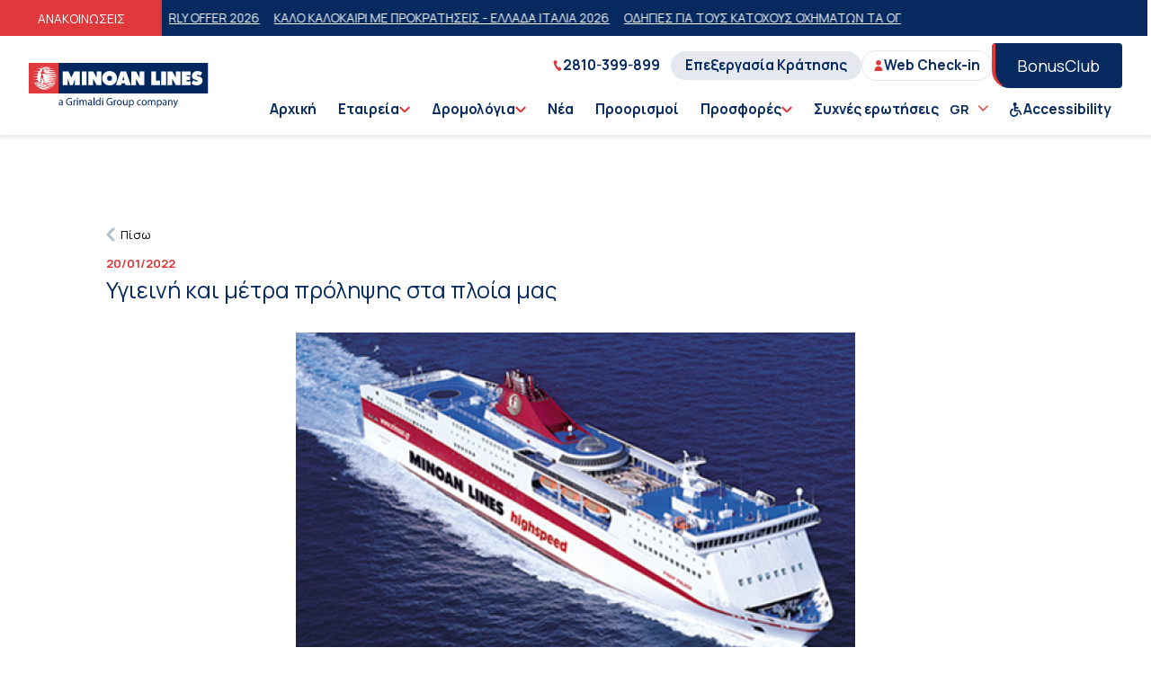

--- FILE ---
content_type: text/html; charset=utf-8
request_url: https://www.minoan.gr/post/1/ygieinh-kai-metra-prolhpshs-sta-ploia-mas
body_size: 166010
content:
<!doctype html>
<html data-n-head-ssr lang="el-GR" data-n-head="%7B%22lang%22:%7B%22ssr%22:%22el-GR%22%7D%7D">

<head>

      <script>function gtag(){dataLayer.push(arguments)}window.dataLayer=window.dataLayer||[]</script>
      <script data-cookieconsent="ignore">gtag("consent","default",{ad_personalization:"denied",ad_storage:"denied",ad_user_data:"denied",analytics_storage:"denied",functionality_storage:"denied",personalization_storage:"denied",security_storage:"granted",wait_for_update:500}),gtag("set","ads_data_redaction",!0),gtag("set","url_passthrough",!1),gtag("js",new Date)</script>
  
      <!-- Google Tag Manager -->
        <script>!function(e,t,a,n,g){e[n]=e[n]||[],e[n].push({"gtm.start":(new Date).getTime(),event:"gtm.js"});var m=t.getElementsByTagName(a)[0],r=t.createElement(a);r.async=!0,r.src="https://www.googletagmanager.com/gtm.js?id=GTM-57GR8LM",m.parentNode.insertBefore(r,m)}(window,document,"script","dataLayer")</script>
      <!-- End Google Tag Manager -->
    

      <!-- Hotjar Tracking Code for Minoan Lines -->
        <script>!function(t,h,e,j,s,n){t.hj=t.hj||function(){(t.hj.q=t.hj.q||[]).push(arguments)},t._hjSettings={hjid:3392685,hjsv:6},s=h.getElementsByTagName("head")[0],(n=h.createElement("script")).async=1,n.src="https://static.hotjar.com/c/hotjar-"+t._hjSettings.hjid+".js?sv="+t._hjSettings.hjsv,s.appendChild(n)}(window,document)</script>
      <!-- Hotjar Tracking Code for Minoan Lines -->

      <script src="https://www.google.com/recaptcha/api.js"></script>
      <script>function onSubmit(m){document.getElementById("demo-form").submit()}</script>

      <!-- Facebook Pixel Code -->
      <script>!function(e,t,n,c,o,a,f){e.fbq||(o=e.fbq=function(){o.callMethod?o.callMethod.apply(o,arguments):o.queue.push(arguments)},e._fbq||(e._fbq=o),o.push=o,o.loaded=!0,o.version="2.0",o.queue=[],(a=t.createElement(n)).async=!0,a.src="https://connect.facebook.net/en_US/fbevents.js",(f=t.getElementsByTagName(n)[0]).parentNode.insertBefore(a,f))}(window,document,"script"),fbq("init","323745394499738"),fbq("track","PageView")</script>
      <noscript>
        <img height="1" width="1" style="display:none" src="https://www.facebook.com/tr?id=323745394499738&ev=PageView&noscript=1">
      </noscript>
      <!-- End Facebook Pixel Code -->
      <script type="text/javascript">!function(t,e,n,a,c,i,r){t[n]=t[n]||function(){(t[n].q=t[n].q||[]).push(arguments)},(i=e.createElement(a)).async=1,i.src="https://www.clarity.ms/tag/qji92fa75a",(r=e.getElementsByTagName(a)[0]).parentNode.insertBefore(i,r)}(window,document,"clarity","script")</script>
    <title>Υγιεινή και μέτρα πρόληψης στα πλοία μας | Minoan Lines</title><meta data-n-head="ssr" charset="utf-8"><meta data-n-head="ssr" name="viewport" content="width=device-width, initial-scale=1, maximum-scale=1, user-scalable=no"><meta data-n-head="ssr" data-hid="i18n-og" property="og:locale" content="el_GR"><meta data-n-head="ssr" data-hid="i18n-og-alt-en-US" property="og:locale:alternate" content="en_US"><meta data-n-head="ssr" data-hid="i18n-og-alt-fr-FR" property="og:locale:alternate" content="fr_FR"><meta data-n-head="ssr" data-hid="i18n-og-alt-de-DE" property="og:locale:alternate" content="de_DE"><meta data-n-head="ssr" data-hid="i18n-og-alt-it-IT" property="og:locale:alternate" content="it_IT"><meta data-n-head="ssr" data-hid="description" name="description" content="Καθώς η ασφάλεια και η υγεία τόσο των επιβατών και των συνεργατών μας όσο και των πληρωμάτων μας είναι ύψιστης προτεραιότητας, εντατικοποιήσαμε τα μέτρα"><meta data-n-head="ssr" data-hid="og:description" property="og:description" content="Καθώς η ασφάλεια και η υγεία τόσο των επιβατών και των συνεργατών μας όσο και των πληρωμάτων μας είναι ύψιστης προτεραιότητας, εντατικοποιήσαμε τα μέτρα"><meta data-n-head="ssr" data-hid="og:title" property="og:title" content="Υγιεινή και μέτρα πρόληψης στα πλοία μας | Minoan Lines"><meta data-n-head="ssr" data-hid="og:type" property="og:type" content="website"><meta data-n-head="ssr" data-hid="og:url" property="og:url" content="https://www.minoan.gr/post/1/ygieinh-kai-metra-prolhpshs-sta-ploia-mas"><meta data-n-head="ssr" data-hid="og:image" property="og:image" content="https://www.minoan.gr/api/files/download/1658"><meta data-n-head="ssr" data-hid="twitter:title" name="twitter:title" content="Υγιεινή και μέτρα πρόληψης στα πλοία μας | Minoan Lines"><meta data-n-head="ssr" data-hid="twitter:description" name="twitter:description" content="Καθώς η ασφάλεια και η υγεία τόσο των επιβατών και των συνεργατών μας όσο και των πληρωμάτων μας είναι ύψιστης προτεραιότητας, εντατικοποιήσαμε τα μέτρα"><meta data-n-head="ssr" data-hid="twitter:image" name="twitter:image" content="https://www.minoan.gr/https://www.minoan.gr/api/files/download/1658"><link data-n-head="ssr" rel="stylesheet" href="https://unpkg.com/element-ui@2.13.2/lib/theme-chalk/index.css"><link data-n-head="ssr" rel="preload" href="/bg-mobile.webp" as="image"><link data-n-head="ssr" rel="icon" type="image/x-icon" href="/favicon.ico"><link data-n-head="ssr" rel="stylesheet" href="https://use.fontawesome.com/releases/v5.0.6/css/all.css"><link data-n-head="ssr" rel="stylesheet" href="https://fonts.googleapis.com/icon?family=Material+Icons"><link data-n-head="ssr" rel="preconnect" href="https://fonts.gstatic.com"><link data-n-head="ssr" rel="stylesheet" href="https://fonts.googleapis.com/css2?family=Manrope:wght@300;400;500;600;700;800&amp;display=swap"><link data-n-head="ssr" data-hid="canonical" rel="canonical" href="https://www.minoan.gr/post/1/ygieinh-kai-metra-prolhpshs-sta-ploia-mas"><link data-n-head="ssr" href="https://www.minoan.gr/post/1/ygieinh-kai-metra-prolhpshs-sta-ploia-mas" rel="alternate" hreflang="el"><script data-n-head="ssr" src="https://consent.cookiebot.com/uc.js" id="Cookiebot" data-culture="GR" data-cbid="6cdfd010-c19f-4743-896f-aae2edd07cbd" type="text/javascript" defer></script><style data-vue-ssr-id="904f4428:0 2c2e3aba:0 6dc8a8d0:0 5d119a34:0 24d35e91:0 0cfd3504:0 3f9c80b9:0 2abee8c7:0 775a4c70:0 7832f0c7:0 d8bbcd44:0">html{line-height:24px;-webkit-text-size-adjust:100%}body{margin:0}main{display:block}hr{box-sizing:content-box;height:0;overflow:visible}pre{font-family:monospace;font-size:1em}a{background-color:rgba(0,0,0,0);text-decoration:none}a:hover{text-decoration:none}abbr[title]{border-bottom:none;text-decoration:underline;text-decoration:underline dotted}b,strong{font-weight:bolder}code,kbd,samp{font-family:monospace;font-size:1em}img{border-style:none}button,input,optgroup,select,textarea{font-family:inherit;font-size:100%;margin:0}button,input{overflow:visible}button,select{text-transform:none}button,[type=button],[type=reset],[type=submit]{-webkit-appearance:button}button::-moz-focus-inner,[type=button]::-moz-focus-inner,[type=reset]::-moz-focus-inner,[type=submit]::-moz-focus-inner{border-style:none;padding:0}button:-moz-focusring,[type=button]:-moz-focusring,[type=reset]:-moz-focusring,[type=submit]:-moz-focusring{outline:1px dotted ButtonText}fieldset{padding:.35em .75em .625em}legend{box-sizing:border-box;color:inherit;display:table;max-width:100%;padding:0;white-space:normal}progress{vertical-align:baseline}textarea{overflow:auto}[type=checkbox],[type=radio]{box-sizing:border-box;padding:0}[type=number]::-webkit-inner-spin-button,[type=number]::-webkit-outer-spin-button{height:auto}[type=search]{-webkit-appearance:textfield;outline-offset:-2px}[type=search]::-webkit-search-decoration{-webkit-appearance:none}::-webkit-file-upload-button{-webkit-appearance:button;font:inherit}summary{display:list-item}:root{--white: hsl(0, 0%, 100%);--darkBlue: hsl(216, 88%, 20%);--medBlue: hsl(217, 77%, 69%);--lightBlue: hsl(216, 100%, 95%);--extralightBlue: hsl(207, 47%, 96%);--outlineBlue: hsl(219, 32%, 91%);--darkRed: hsl(359, 73%, 55%);--medRed: hsl(359, 73%, 55%);--lightRed: hsl(359, 73%, 55%);--black: hsl(228, 6%, 17%);--medBlack: hsl(227, 5%, 35%);--lightBlack: hsl(230, 8%, 70%);--extralightBlack: hsl(228, 19%, 95%);--whiteAlpha20: rgba(255,255,255,0.2);--blackAlpha20: rgba(0,0,0,0.2);--black: hsl(228deg, 6%, 17%);--white: hsl(0deg, 0%, 100%);--darkerBlue: hsl(225deg, 6%, 17%);--darkBlue: hsl(216deg, 88%, 20%);--darkRed: hsl(359deg, 73%, 55%);--success: hsl(144deg, 35%, 56%);--warning: hsl(40deg, 90%, 53%);--danger: hsl(0deg, 91%, 41%)}.darkBlue{color:var(--darkBlue)}.lightRed{color:var(--lightRed)}.black{color:var(--black)}.medBlack{color:var(--medBlack)}.darkRed{color:var(--darkRed)}:root{--z-menu: 1000;--z-mobile-menu: 900;--z-mobile-toggle: 1500}*,*::before,*::after{box-sizing:border-box}*{margin:0}body{-webkit-font-smoothing:antialiased}img,picture,video,canvas,svg{display:block;max-width:100%}input,button,textarea,select{font:inherit}p,h1,h2,h3,h4,h5,h6{overflow-wrap:break-word}button{padding:0;border:0;background:none;cursor:pointer;color:inherit}a{text-decoration:none;color:inherit}.sr-only{position:absolute !important;border:0 !important;clip:rect(1px, 1px, 1px, 1px) !important;-webkit-clip-path:inset(50%) !important;clip-path:inset(50%) !important;height:1px !important;margin:-1px !important;overflow:hidden !important;padding:0 !important;width:1px !important;white-space:nowrap !important}.slide-in-enter-active,.slide-in-leave-active{transition:all .2s ease;will-change:transform}.slide-in-enter,.slide-in-leave-to{transform:translateX(100%)}:root{--anim200: all ease-in-out 200ms;--anim300: all ease-in-out 300ms;--anim400: all ease-in-out 400ms;--anim500: all ease-in-out 500ms;--anim1000: all ease 1000ms;--anim2500: all ease 1500ms}@keyframes fadeInRight{0%{opacity:0;transform:translateX(10%)}100%{opacity:1;transform:translateX(0%)}}h1,h2,h3,h4,h5,h6{margin-top:0;margin-bottom:10px}h1{font-size:calc(30px + 46*(100vw - 300px)/1600);line-height:calc(38px + 46*(100vw - 300px)/1600)}h2{font-size:calc(32px + 14*(100vw - 300px)/1600);line-height:calc(40px + 24*(100vw - 300px)/1600)}h3{font-size:calc(22px + 10*(100vw - 300px)/1600);line-height:calc(30px + 10*(100vw - 300px)/1600)}h4{font-size:calc(22px + 6*(100vw - 300px)/1600);line-height:calc(30px + 6*(100vw - 300px)/1600)}h5{font-size:calc(20px + 2*(100vw - 300px)/1600);line-height:calc(30px + 0*(100vw - 300px)/1600)}h6{font-size:calc(16px + 4*(100vw - 300px)/1600);line-height:calc(24px + -4*(100vw - 300px)/1600)}.s130{font-size:calc(40px + 90*(100vw - 300px)/1600);line-height:calc(50px + 103*(100vw - 300px)/1600)}.s46{font-size:calc(24px + 22*(100vw - 300px)/1600);line-height:calc(32px + 10*(100vw - 300px)/1600)}.s40{font-size:calc(37px + 3*(100vw - 300px)/1600);line-height:calc(42px + 2*(100vw - 300px)/1600)}.s32{font-size:calc(22px + 10*(100vw - 300px)/1600);line-height:calc(30px + 10*(100vw - 300px)/1600)}.s28{font-size:calc(20px + 8*(100vw - 300px)/1600);line-height:calc(28px + 10*(100vw - 300px)/1600)}.s22{font-size:calc(17px + 5*(100vw - 300px)/1600);line-height:calc(26px + 6*(100vw - 300px)/1600)}.s20{font-size:calc(16px + 4*(100vw - 300px)/1600);line-height:calc(25px + 5*(100vw - 300px)/1600)}.s18{font-size:calc(16px + 2*(100vw - 300px)/1600);line-height:calc(25px + 5*(100vw - 300px)/1600)}.s16{font-size:calc(14px + 2*(100vw - 300px)/1600);line-height:calc(22px + 6*(100vw - 300px)/1600)}.s15{font-size:calc(14px + 1*(100vw - 300px)/1600);line-height:calc(22px + 4*(100vw - 300px)/1600)}.s14{font-size:calc(12px + 2*(100vw - 300px)/1600);line-height:calc(20px + 4*(100vw - 300px)/1600)}.s12{font-size:calc(12px + 0*(100vw - 300px)/1600);line-height:calc(20px + -3*(100vw - 300px)/1600)}.f300{font-weight:300}.f400{font-weight:400}.f500{font-weight:500}.f600{font-weight:600}.f700{font-weight:700}.f800{font-weight:800}/*!
 * animate.css -http://daneden.me/animate
 * Version - 3.5.2
 * Licensed under the MIT license - http://opensource.org/licenses/MIT
 *
 * Copyright (c) 2017 Daniel Eden
 */.animated{animation-duration:1s;animation-fill-mode:both}.animated.infinite{animation-iteration-count:infinite}.animated.hinge{animation-duration:2s}.animated.flipOutX,.animated.flipOutY,.animated.bounceIn,.animated.bounceOut{animation-duration:.75s}@keyframes bounce{from,20%,53%,80%,to{animation-timing-function:cubic-bezier(0.215, 0.61, 0.355, 1);transform:translate3d(0, 0, 0)}40%,43%{animation-timing-function:cubic-bezier(0.755, 0.05, 0.855, 0.06);transform:translate3d(0, -30px, 0)}70%{animation-timing-function:cubic-bezier(0.755, 0.05, 0.855, 0.06);transform:translate3d(0, -15px, 0)}90%{transform:translate3d(0, -4px, 0)}}.bounce{animation-name:bounce;transform-origin:center bottom}@keyframes flash{from,50%,to{opacity:1}25%,75%{opacity:0}}.flash{animation-name:flash}@keyframes pulse{from{transform:scale3d(1, 1, 1)}50%{transform:scale3d(1.05, 1.05, 1.05)}to{transform:scale3d(1, 1, 1)}}.pulse{animation-name:pulse}@keyframes rubberBand{from{transform:scale3d(1, 1, 1)}30%{transform:scale3d(1.25, 0.75, 1)}40%{transform:scale3d(0.75, 1.25, 1)}50%{transform:scale3d(1.15, 0.85, 1)}65%{transform:scale3d(0.95, 1.05, 1)}75%{transform:scale3d(1.05, 0.95, 1)}to{transform:scale3d(1, 1, 1)}}.rubberBand{animation-name:rubberBand}@keyframes shake{from,to{transform:translate3d(0, 0, 0)}10%,30%,50%,70%,90%{transform:translate3d(-10px, 0, 0)}20%,40%,60%,80%{transform:translate3d(10px, 0, 0)}}.shake{animation-name:shake}@keyframes headShake{0%{transform:translateX(0)}6.5%{transform:translateX(-6px) rotateY(-9deg)}18.5%{transform:translateX(5px) rotateY(7deg)}31.5%{transform:translateX(-3px) rotateY(-5deg)}43.5%{transform:translateX(2px) rotateY(3deg)}50%{transform:translateX(0)}}.headShake{animation-timing-function:ease-in-out;animation-name:headShake}@keyframes swing{20%{transform:rotate3d(0, 0, 1, 15deg)}40%{transform:rotate3d(0, 0, 1, -10deg)}60%{transform:rotate3d(0, 0, 1, 5deg)}80%{transform:rotate3d(0, 0, 1, -5deg)}to{transform:rotate3d(0, 0, 1, 0deg)}}.swing{transform-origin:top center;animation-name:swing}@keyframes tada{from{transform:scale3d(1, 1, 1)}10%,20%{transform:scale3d(0.9, 0.9, 0.9) rotate3d(0, 0, 1, -3deg)}30%,50%,70%,90%{transform:scale3d(1.1, 1.1, 1.1) rotate3d(0, 0, 1, 3deg)}40%,60%,80%{transform:scale3d(1.1, 1.1, 1.1) rotate3d(0, 0, 1, -3deg)}to{transform:scale3d(1, 1, 1)}}.tada{animation-name:tada}@keyframes wobble{from{transform:none}15%{transform:translate3d(-25%, 0, 0) rotate3d(0, 0, 1, -5deg)}30%{transform:translate3d(20%, 0, 0) rotate3d(0, 0, 1, 3deg)}45%{transform:translate3d(-15%, 0, 0) rotate3d(0, 0, 1, -3deg)}60%{transform:translate3d(10%, 0, 0) rotate3d(0, 0, 1, 2deg)}75%{transform:translate3d(-5%, 0, 0) rotate3d(0, 0, 1, -1deg)}to{transform:none}}.wobble{animation-name:wobble}@keyframes jello{from,11.1%,to{transform:none}22.2%{transform:skewX(-12.5deg) skewY(-12.5deg)}33.3%{transform:skewX(6.25deg) skewY(6.25deg)}44.4%{transform:skewX(-3.125deg) skewY(-3.125deg)}55.5%{transform:skewX(1.5625deg) skewY(1.5625deg)}66.6%{transform:skewX(-0.78125deg) skewY(-0.78125deg)}77.7%{transform:skewX(0.390625deg) skewY(0.390625deg)}88.8%{transform:skewX(-0.1953125deg) skewY(-0.1953125deg)}}.jello{animation-name:jello;transform-origin:center}@keyframes bounceIn{from,20%,40%,60%,80%,to{animation-timing-function:cubic-bezier(0.215, 0.61, 0.355, 1)}0%{opacity:0;transform:scale3d(0.3, 0.3, 0.3)}20%{transform:scale3d(1.1, 1.1, 1.1)}40%{transform:scale3d(0.9, 0.9, 0.9)}60%{opacity:1;transform:scale3d(1.03, 1.03, 1.03)}80%{transform:scale3d(0.97, 0.97, 0.97)}to{opacity:1;transform:scale3d(1, 1, 1)}}.bounceIn{animation-name:bounceIn}@keyframes bounceInDown{from,60%,75%,90%,to{animation-timing-function:cubic-bezier(0.215, 0.61, 0.355, 1)}0%{opacity:0;transform:translate3d(0, -3000px, 0)}60%{opacity:1;transform:translate3d(0, 25px, 0)}75%{transform:translate3d(0, -10px, 0)}90%{transform:translate3d(0, 5px, 0)}to{transform:none}}.bounceInDown{animation-name:bounceInDown}@keyframes bounceInLeft{from,60%,75%,90%,to{animation-timing-function:cubic-bezier(0.215, 0.61, 0.355, 1)}0%{opacity:0;transform:translate3d(-3000px, 0, 0)}60%{opacity:1;transform:translate3d(25px, 0, 0)}75%{transform:translate3d(-10px, 0, 0)}90%{transform:translate3d(5px, 0, 0)}to{transform:none}}.bounceInLeft{animation-name:bounceInLeft}@keyframes bounceInRight{from,60%,75%,90%,to{animation-timing-function:cubic-bezier(0.215, 0.61, 0.355, 1)}from{opacity:0;transform:translate3d(3000px, 0, 0)}60%{opacity:1;transform:translate3d(-25px, 0, 0)}75%{transform:translate3d(10px, 0, 0)}90%{transform:translate3d(-5px, 0, 0)}to{transform:none}}.bounceInRight{animation-name:bounceInRight}@keyframes bounceInUp{from,60%,75%,90%,to{animation-timing-function:cubic-bezier(0.215, 0.61, 0.355, 1)}from{opacity:0;transform:translate3d(0, 3000px, 0)}60%{opacity:1;transform:translate3d(0, -20px, 0)}75%{transform:translate3d(0, 10px, 0)}90%{transform:translate3d(0, -5px, 0)}to{transform:translate3d(0, 0, 0)}}.bounceInUp{animation-name:bounceInUp}@keyframes bounceOut{20%{transform:scale3d(0.9, 0.9, 0.9)}50%,55%{opacity:1;transform:scale3d(1.1, 1.1, 1.1)}to{opacity:0;transform:scale3d(0.3, 0.3, 0.3)}}.bounceOut{animation-name:bounceOut}@keyframes bounceOutDown{20%{transform:translate3d(0, 10px, 0)}40%,45%{opacity:1;transform:translate3d(0, -20px, 0)}to{opacity:0;transform:translate3d(0, 2000px, 0)}}.bounceOutDown{animation-name:bounceOutDown}@keyframes bounceOutLeft{20%{opacity:1;transform:translate3d(20px, 0, 0)}to{opacity:0;transform:translate3d(-2000px, 0, 0)}}.bounceOutLeft{animation-name:bounceOutLeft}@keyframes bounceOutRight{20%{opacity:1;transform:translate3d(-20px, 0, 0)}to{opacity:0;transform:translate3d(2000px, 0, 0)}}.bounceOutRight{animation-name:bounceOutRight}@keyframes bounceOutUp{20%{transform:translate3d(0, -10px, 0)}40%,45%{opacity:1;transform:translate3d(0, 20px, 0)}to{opacity:0;transform:translate3d(0, -2000px, 0)}}.bounceOutUp{animation-name:bounceOutUp}@keyframes fadeIn{from{opacity:0}to{opacity:1}}.fadeIn{animation-name:fadeIn}@keyframes fadeInDown{from{opacity:0;transform:translate3d(0, -100%, 0)}to{opacity:1;transform:none}}.fadeInDown{animation-name:fadeInDown}@keyframes fadeInDownBig{from{opacity:0;transform:translate3d(0, -2000px, 0)}to{opacity:1;transform:none}}.fadeInDownBig{animation-name:fadeInDownBig}@keyframes fadeInLeft{from{opacity:0;transform:translate3d(-100%, 0, 0)}to{opacity:1;transform:none}}.fadeInLeft{animation-name:fadeInLeft}@keyframes fadeInLeftBig{from{opacity:0;transform:translate3d(-2000px, 0, 0)}to{opacity:1;transform:none}}.fadeInLeftBig{animation-name:fadeInLeftBig}@keyframes fadeInRight{from{opacity:0;transform:translate3d(100%, 0, 0)}to{opacity:1;transform:none}}.fadeInRight{animation-name:fadeInRight}@keyframes fadeInRightBig{from{opacity:0;transform:translate3d(2000px, 0, 0)}to{opacity:1;transform:none}}.fadeInRightBig{animation-name:fadeInRightBig}@keyframes fadeInUp{from{opacity:0;transform:translate3d(0, 100%, 0)}to{opacity:1;transform:none}}.fadeInUp{animation-name:fadeInUp}@keyframes fadeInUpBig{from{opacity:0;transform:translate3d(0, 2000px, 0)}to{opacity:1;transform:none}}.fadeInUpBig{animation-name:fadeInUpBig}@keyframes fadeOut{from{opacity:1}to{opacity:0}}.fadeOut{animation-name:fadeOut}@keyframes fadeOutDown{from{opacity:1}to{opacity:0;transform:translate3d(0, 100%, 0)}}.fadeOutDown{animation-name:fadeOutDown}@keyframes fadeOutDownBig{from{opacity:1}to{opacity:0;transform:translate3d(0, 2000px, 0)}}.fadeOutDownBig{animation-name:fadeOutDownBig}@keyframes fadeOutLeft{from{opacity:1}to{opacity:0;transform:translate3d(-100%, 0, 0)}}.fadeOutLeft{animation-name:fadeOutLeft}@keyframes fadeOutLeftBig{from{opacity:1}to{opacity:0;transform:translate3d(-2000px, 0, 0)}}.fadeOutLeftBig{animation-name:fadeOutLeftBig}@keyframes fadeOutRight{from{opacity:1}to{opacity:0;transform:translate3d(100%, 0, 0)}}.fadeOutRight{animation-name:fadeOutRight}@keyframes fadeOutRightBig{from{opacity:1}to{opacity:0;transform:translate3d(2000px, 0, 0)}}.fadeOutRightBig{animation-name:fadeOutRightBig}@keyframes fadeOutUp{from{opacity:1}to{opacity:0;transform:translate3d(0, -100%, 0)}}.fadeOutUp{animation-name:fadeOutUp}@keyframes fadeOutUpBig{from{opacity:1}to{opacity:0;transform:translate3d(0, -2000px, 0)}}.fadeOutUpBig{animation-name:fadeOutUpBig}@keyframes flip{from{transform:perspective(400px) rotate3d(0, 1, 0, -360deg);animation-timing-function:ease-out}40%{transform:perspective(400px) translate3d(0, 0, 150px) rotate3d(0, 1, 0, -190deg);animation-timing-function:ease-out}50%{transform:perspective(400px) translate3d(0, 0, 150px) rotate3d(0, 1, 0, -170deg);animation-timing-function:ease-in}80%{transform:perspective(400px) scale3d(0.95, 0.95, 0.95);animation-timing-function:ease-in}to{transform:perspective(400px);animation-timing-function:ease-in}}.animated.flip{-webkit-backface-visibility:visible;backface-visibility:visible;animation-name:flip}@keyframes flipInX{from{transform:perspective(400px) rotate3d(1, 0, 0, 90deg);animation-timing-function:ease-in;opacity:0}40%{transform:perspective(400px) rotate3d(1, 0, 0, -20deg);animation-timing-function:ease-in}60%{transform:perspective(400px) rotate3d(1, 0, 0, 10deg);opacity:1}80%{transform:perspective(400px) rotate3d(1, 0, 0, -5deg)}to{transform:perspective(400px)}}.flipInX{-webkit-backface-visibility:visible !important;backface-visibility:visible !important;animation-name:flipInX}@keyframes flipInY{from{transform:perspective(400px) rotate3d(0, 1, 0, 90deg);animation-timing-function:ease-in;opacity:0}40%{transform:perspective(400px) rotate3d(0, 1, 0, -20deg);animation-timing-function:ease-in}60%{transform:perspective(400px) rotate3d(0, 1, 0, 10deg);opacity:1}80%{transform:perspective(400px) rotate3d(0, 1, 0, -5deg)}to{transform:perspective(400px)}}.flipInY{-webkit-backface-visibility:visible !important;backface-visibility:visible !important;animation-name:flipInY}@keyframes flipOutX{from{transform:perspective(400px)}30%{transform:perspective(400px) rotate3d(1, 0, 0, -20deg);opacity:1}to{transform:perspective(400px) rotate3d(1, 0, 0, 90deg);opacity:0}}.flipOutX{animation-name:flipOutX;-webkit-backface-visibility:visible !important;backface-visibility:visible !important}@keyframes flipOutY{from{transform:perspective(400px)}30%{transform:perspective(400px) rotate3d(0, 1, 0, -15deg);opacity:1}to{transform:perspective(400px) rotate3d(0, 1, 0, 90deg);opacity:0}}.flipOutY{-webkit-backface-visibility:visible !important;backface-visibility:visible !important;animation-name:flipOutY}@keyframes lightSpeedIn{from{transform:translate3d(100%, 0, 0) skewX(-30deg);opacity:0}60%{transform:skewX(20deg);opacity:1}80%{transform:skewX(-5deg);opacity:1}to{transform:none;opacity:1}}.lightSpeedIn{animation-name:lightSpeedIn;animation-timing-function:ease-out}@keyframes lightSpeedOut{from{opacity:1}to{transform:translate3d(100%, 0, 0) skewX(30deg);opacity:0}}.lightSpeedOut{animation-name:lightSpeedOut;animation-timing-function:ease-in}@keyframes rotateIn{from{transform-origin:center;transform:rotate3d(0, 0, 1, -200deg);opacity:0}to{transform-origin:center;transform:none;opacity:1}}.rotateIn{animation-name:rotateIn}@keyframes rotateInDownLeft{from{transform-origin:left bottom;transform:rotate3d(0, 0, 1, -45deg);opacity:0}to{transform-origin:left bottom;transform:none;opacity:1}}.rotateInDownLeft{animation-name:rotateInDownLeft}@keyframes rotateInDownRight{from{transform-origin:right bottom;transform:rotate3d(0, 0, 1, 45deg);opacity:0}to{transform-origin:right bottom;transform:none;opacity:1}}.rotateInDownRight{animation-name:rotateInDownRight}@keyframes rotateInUpLeft{from{transform-origin:left bottom;transform:rotate3d(0, 0, 1, 45deg);opacity:0}to{transform-origin:left bottom;transform:none;opacity:1}}.rotateInUpLeft{animation-name:rotateInUpLeft}@keyframes rotateInUpRight{from{transform-origin:right bottom;transform:rotate3d(0, 0, 1, -90deg);opacity:0}to{transform-origin:right bottom;transform:none;opacity:1}}.rotateInUpRight{animation-name:rotateInUpRight}@keyframes rotateOut{from{transform-origin:center;opacity:1}to{transform-origin:center;transform:rotate3d(0, 0, 1, 200deg);opacity:0}}.rotateOut{animation-name:rotateOut}@keyframes rotateOutDownLeft{from{transform-origin:left bottom;opacity:1}to{transform-origin:left bottom;transform:rotate3d(0, 0, 1, 45deg);opacity:0}}.rotateOutDownLeft{animation-name:rotateOutDownLeft}@keyframes rotateOutDownRight{from{transform-origin:right bottom;opacity:1}to{transform-origin:right bottom;transform:rotate3d(0, 0, 1, -45deg);opacity:0}}.rotateOutDownRight{animation-name:rotateOutDownRight}@keyframes rotateOutUpLeft{from{transform-origin:left bottom;opacity:1}to{transform-origin:left bottom;transform:rotate3d(0, 0, 1, -45deg);opacity:0}}.rotateOutUpLeft{animation-name:rotateOutUpLeft}@keyframes rotateOutUpRight{from{transform-origin:right bottom;opacity:1}to{transform-origin:right bottom;transform:rotate3d(0, 0, 1, 90deg);opacity:0}}.rotateOutUpRight{animation-name:rotateOutUpRight}@keyframes hinge{0%{transform-origin:top left;animation-timing-function:ease-in-out}20%,60%{transform:rotate3d(0, 0, 1, 80deg);transform-origin:top left;animation-timing-function:ease-in-out}40%,80%{transform:rotate3d(0, 0, 1, 60deg);transform-origin:top left;animation-timing-function:ease-in-out;opacity:1}to{transform:translate3d(0, 700px, 0);opacity:0}}.hinge{animation-name:hinge}@keyframes jackInTheBox{from{opacity:0;transform:scale(0.1) rotate(30deg);transform-origin:center bottom}50%{transform:rotate(-10deg)}70%{transform:rotate(3deg)}to{opacity:1;transform:scale(1)}}.jackInTheBox{animation-name:jackInTheBox}@keyframes rollIn{from{opacity:0;transform:translate3d(-100%, 0, 0) rotate3d(0, 0, 1, -120deg)}to{opacity:1;transform:none}}.rollIn{animation-name:rollIn}@keyframes rollOut{from{opacity:1}to{opacity:0;transform:translate3d(100%, 0, 0) rotate3d(0, 0, 1, 120deg)}}.rollOut{animation-name:rollOut}@keyframes zoomIn{from{opacity:0;transform:scale3d(0.3, 0.3, 0.3)}50%{opacity:1}}.zoomIn{animation-name:zoomIn}@keyframes zoomInDown{from{opacity:0;transform:scale3d(0.1, 0.1, 0.1) translate3d(0, -1000px, 0);animation-timing-function:cubic-bezier(0.55, 0.055, 0.675, 0.19)}60%{opacity:1;transform:scale3d(0.475, 0.475, 0.475) translate3d(0, 60px, 0);animation-timing-function:cubic-bezier(0.175, 0.885, 0.32, 1)}}.zoomInDown{animation-name:zoomInDown}@keyframes zoomInLeft{from{opacity:0;transform:scale3d(0.1, 0.1, 0.1) translate3d(-1000px, 0, 0);animation-timing-function:cubic-bezier(0.55, 0.055, 0.675, 0.19)}60%{opacity:1;transform:scale3d(0.475, 0.475, 0.475) translate3d(10px, 0, 0);animation-timing-function:cubic-bezier(0.175, 0.885, 0.32, 1)}}.zoomInLeft{animation-name:zoomInLeft}@keyframes zoomInRight{from{opacity:0;transform:scale3d(0.1, 0.1, 0.1) translate3d(1000px, 0, 0);animation-timing-function:cubic-bezier(0.55, 0.055, 0.675, 0.19)}60%{opacity:1;transform:scale3d(0.475, 0.475, 0.475) translate3d(-10px, 0, 0);animation-timing-function:cubic-bezier(0.175, 0.885, 0.32, 1)}}.zoomInRight{animation-name:zoomInRight}@keyframes zoomInUp{from{opacity:0;transform:scale3d(0.1, 0.1, 0.1) translate3d(0, 1000px, 0);animation-timing-function:cubic-bezier(0.55, 0.055, 0.675, 0.19)}60%{opacity:1;transform:scale3d(0.475, 0.475, 0.475) translate3d(0, -60px, 0);animation-timing-function:cubic-bezier(0.175, 0.885, 0.32, 1)}}.zoomInUp{animation-name:zoomInUp}@keyframes zoomOut{from{opacity:1}50%{opacity:0;transform:scale3d(0.3, 0.3, 0.3)}to{opacity:0}}.zoomOut{animation-name:zoomOut}@keyframes zoomOutDown{40%{opacity:1;transform:scale3d(0.475, 0.475, 0.475) translate3d(0, -60px, 0);animation-timing-function:cubic-bezier(0.55, 0.055, 0.675, 0.19)}to{opacity:0;transform:scale3d(0.1, 0.1, 0.1) translate3d(0, 2000px, 0);transform-origin:center bottom;animation-timing-function:cubic-bezier(0.175, 0.885, 0.32, 1)}}.zoomOutDown{animation-name:zoomOutDown}@keyframes zoomOutLeft{40%{opacity:1;transform:scale3d(0.475, 0.475, 0.475) translate3d(42px, 0, 0)}to{opacity:0;transform:scale(0.1) translate3d(-2000px, 0, 0);transform-origin:left center}}.zoomOutLeft{animation-name:zoomOutLeft}@keyframes zoomOutRight{40%{opacity:1;transform:scale3d(0.475, 0.475, 0.475) translate3d(-42px, 0, 0)}to{opacity:0;transform:scale(0.1) translate3d(2000px, 0, 0);transform-origin:right center}}.zoomOutRight{animation-name:zoomOutRight}@keyframes zoomOutUp{40%{opacity:1;transform:scale3d(0.475, 0.475, 0.475) translate3d(0, 60px, 0);animation-timing-function:cubic-bezier(0.55, 0.055, 0.675, 0.19)}to{opacity:0;transform:scale3d(0.1, 0.1, 0.1) translate3d(0, -2000px, 0);transform-origin:center bottom;animation-timing-function:cubic-bezier(0.175, 0.885, 0.32, 1)}}.zoomOutUp{animation-name:zoomOutUp}@keyframes slideInDown{from{transform:translate3d(0, -100%, 0);visibility:visible}to{transform:translate3d(0, 0, 0)}}.slideInDown{animation-name:slideInDown}@keyframes slideInLeft{from{transform:translate3d(-100%, 0, 0);visibility:visible}to{transform:translate3d(0, 0, 0)}}.slideInLeft{animation-name:slideInLeft}@keyframes slideInRight{from{transform:translate3d(100%, 0, 0);visibility:visible}to{transform:translate3d(0, 0, 0)}}.slideInRight{animation-name:slideInRight}@keyframes slideInUp{from{transform:translate3d(0, 100%, 0);visibility:visible}to{transform:translate3d(0, 0, 0)}}.slideInUp{animation-name:slideInUp}@keyframes slideOutDown{from{transform:translate3d(0, 0, 0)}to{visibility:hidden;transform:translate3d(0, 100%, 0)}}.slideOutDown{animation-name:slideOutDown}@keyframes slideOutLeft{from{transform:translate3d(0, 0, 0)}to{visibility:hidden;transform:translate3d(-100%, 0, 0)}}.slideOutLeft{animation-name:slideOutLeft}@keyframes slideOutRight{from{transform:translate3d(0, 0, 0)}to{visibility:hidden;transform:translate3d(100%, 0, 0)}}.slideOutRight{animation-name:slideOutRight}@keyframes slideOutUp{from{transform:translate3d(0, 0, 0)}to{visibility:hidden;transform:translate3d(0, -100%, 0)}}.slideOutUp{animation-name:slideOutUp}:root{--white: hsl(0, 0%, 100%);--darkBlue: hsl(216, 88%, 20%);--medBlue: hsl(217, 77%, 69%);--lightBlue: hsl(216, 100%, 95%);--extralightBlue: hsl(207, 47%, 96%);--outlineBlue: hsl(219, 32%, 91%);--darkRed: hsl(359, 73%, 55%);--medRed: hsl(359, 73%, 55%);--lightRed: hsl(359, 73%, 55%);--black: hsl(228, 6%, 17%);--medBlack: hsl(227, 5%, 35%);--lightBlack: hsl(230, 8%, 70%);--extralightBlack: hsl(228, 19%, 95%);--whiteAlpha20: rgba(255,255,255,0.2);--blackAlpha20: rgba(0,0,0,0.2);--black: hsl(228deg, 6%, 17%);--white: hsl(0deg, 0%, 100%);--darkerBlue: hsl(225deg, 6%, 17%);--darkBlue: hsl(216deg, 88%, 20%);--darkRed: hsl(359deg, 73%, 55%);--success: hsl(144deg, 35%, 56%);--warning: hsl(40deg, 90%, 53%);--danger: hsl(0deg, 91%, 41%)}.darkBlue{color:var(--darkBlue)}.lightRed{color:var(--lightRed)}.black{color:var(--black)}.medBlack{color:var(--medBlack)}.darkRed{color:var(--darkRed)}.destinations-section{padding:60px 0 0 0;z-index:-1}@media screen and (min-width: 992px){.destinations-section{padding:0px 0}}.destinations-section .container-wide{padding:0}@media screen and (min-width: 992px){.destinations-section .container-wide{padding:0 15px}}.destinations-container{justify-content:space-between;flex-wrap:wrap;display:flex;flex-direction:column}@media screen and (min-width: 992px){.destinations-container{flex-direction:row}}.destinations-container .left-main-info{display:flex;align-items:flex-end;flex-wrap:wrap;color:var(--darkBlue)}.destinations-container .left-main-info .destinations-name{margin-right:25px;font-weight:400;position:relative;margin-bottom:0}.destinations-container .left-main-info .destinations-name::after{content:"";display:block;width:100%;max-width:90px;background-color:var(--medRed);height:3px;margin:2px 0 0}.destinations-container .left-main-info .destinations-price{font-weight:400;margin-bottom:12px}@media screen and (max-width: 992px){.destinations-container .left-main-info .destinations-price{margin-bottom:0}}.destinations-container .left-main-info .destinations-price span.price{font-weight:700}.destinations-container .left-main-info .destinations-price span.currency{font-weight:500}.destinations-container .left-main-info .destinations-top-title{flex:1 0 100%;margin:0 0 40px}@media screen and (max-width: 992px){.destinations-container .left-main-info .destinations-top-title{margin:0 0 0px}}.destinations-container .destinations-left{width:100%;display:flex;justify-content:center;height:161px;padding:0 15px}@media screen and (max-width: 480px){.destinations-container .destinations-left{height:240px}}@media screen and (min-width: 567px){.destinations-container .destinations-left{height:361px}}@media screen and (min-width: 992px){.destinations-container .destinations-left{width:40%;height:unset;padding:0}}.destinations-container .destinations-left .destination-img{object-fit:cover;border-radius:20px;height:100%}.destinations-container .destinations-right{width:100%;display:flex;flex-direction:column}@media screen and (min-width: 992px){.destinations-container .destinations-right{width:60%}}.destinations-container .destinations-right .destinations-details{max-width:610px;margin:auto;margin-top:10px;padding:0 15px}@media screen and (min-width: 992px){.destinations-container .destinations-right .destinations-details{margin-left:115px;margin-top:38px;padding:0}}.destinations-container .destinations-right .destinations-details .main-info{display:flex;justify-content:space-between;color:var(--darkBlue);flex-direction:column}@media screen and (min-width: 992px){.destinations-container .destinations-right .destinations-details .main-info{flex-direction:row}}.destinations-container .destinations-right .destinations-details .main-info .left-main-info{display:flex;align-items:flex-end;flex-wrap:wrap}.destinations-container .destinations-right .destinations-details .main-info .left-main-info .destinations-name{margin-right:25px;font-weight:400;position:relative;margin-bottom:0}.destinations-container .destinations-right .destinations-details .main-info .left-main-info .destinations-name::after{content:"";display:block;width:100%;max-width:90px;background-color:var(--medRed);height:3px;margin:2px 0 0}.destinations-container .destinations-right .destinations-details .main-info .left-main-info .destinations-price{font-weight:400;margin-bottom:0}@media screen and (max-width: 992px){.destinations-container .destinations-right .destinations-details .main-info .left-main-info .destinations-price{margin-bottom:0}}.destinations-container .destinations-right .destinations-details .main-info .left-main-info .destinations-price span.price{font-weight:700}.destinations-container .destinations-right .destinations-details .main-info .left-main-info .destinations-price span.currency{font-weight:500}.destinations-container .destinations-right .destinations-details .main-info .left-main-info .destinations-top-title{flex:1 0 100%;margin:0 0 40px}@media screen and (max-width: 992px){.destinations-container .destinations-right .destinations-details .main-info .left-main-info .destinations-top-title{margin:0 0 20px}}.destinations-container .destinations-right .destinations-details .destinations-description{margin-bottom:20px;margin-top:20px;color:var(--medBlack)}.destinations-container .destinations-right .destinations-details .destinations-title{color:var(--black)}.destinations-container .destinations-right .destinations-details .destinations-title,.destinations-container .destinations-right .destinations-details .destinations-description{font-weight:400}.destinations-container .destinations-right .destinations-details .buttons{display:flex;font-weight:700;flex-direction:column}@media screen and (min-width: 370px){.destinations-container .destinations-right .destinations-details .buttons{flex-direction:row}}@media screen and (max-width: 786px){.destinations-container .destinations-right .destinations-details .buttons .buttonRedOutline,.destinations-container .destinations-right .destinations-details .buttons .buttonRedNormal{padding:17px 10px 19px 10px !important}}@media screen and (max-width: 520px){.destinations-container .destinations-right .destinations-details .buttons .buttonRedOutline,.destinations-container .destinations-right .destinations-details .buttons .buttonRedNormal{padding:17px 5px 19px 5px !important}}.destinations-container .destinations-right .destinations-details .buttons .buttonRedOutline{margin-top:20px}@media screen and (min-width: 370px){.destinations-container .destinations-right .destinations-details .buttons .buttonRedOutline{margin-left:25px;margin-top:0}}.destinations-container .destinations-right .more-destinations{margin-top:40px}@media screen and (min-width: 992px){.destinations-container .destinations-right .more-destinations{transform:translate(-50px, -20px);margin-top:80px;position:relative}}.destinations-container .destinations-right .more-destinations-thumbs-container{display:flex;justify-content:space-between}@media screen and (max-width: 480px){.destinations-container .destinations-right .more-destinations-thumbs-container{flex-direction:column}}.destinations-container .destinations-right .more-destinations-thumbs-container .more-destinations-thumb{width:31%;max-width:290px;display:flex;flex-direction:column;position:relative}@media screen and (max-width: 480px){.destinations-container .destinations-right .more-destinations-thumbs-container .more-destinations-thumb{flex:1 0 100%;width:100%;max-width:inherit;padding:0 15px 15px}}.destinations-container .destinations-right .more-destinations-thumbs-container .more-destinations-thumb .destinations-thumb-images{position:relative;transition:var(--anim1000);overflow:hidden;border-radius:12px;transform:translateZ(0)}@media screen and (max-width: 992px){.destinations-container .destinations-right .more-destinations-thumbs-container .more-destinations-thumb .destinations-thumb-images{border-radius:16px}}.destinations-container .destinations-right .more-destinations-thumbs-container .more-destinations-thumb .destinations-thumb-images .destination-thumb-img{object-fit:cover;width:100%;transition:var(--anim1000);height:380px}@media screen and (max-width: 480px){.destinations-container .destinations-right .more-destinations-thumbs-container .more-destinations-thumb .destinations-thumb-images .destination-thumb-img{height:200px}}.destinations-container .destinations-right .more-destinations-thumbs-container .more-destinations-thumb .destinations-thumb-images .destination-thumb-overlay{position:absolute;bottom:-7px;width:100%;border-radius:12px}.destinations-container .destinations-right .more-destinations-thumbs-container .more-destinations-thumb .destinations-thumb-images .overlayHover{border-radius:12px}.destinations-container .destinations-right .more-destinations-thumbs-container .more-destinations-thumb .destinations-thumb-images .overlayHover span{opacity:0;transition:var(--anim200);text-align:center;color:var(--white);position:absolute;left:50%;top:52%;transform:translate(-50%, -50%);width:100%}.destinations-container .destinations-right .more-destinations-thumbs-container .more-destinations-thumb .destinations-thumb-images .overlayHover span::after{content:"";display:block;width:100%;max-width:70px;background-color:var(--medRed);height:3px;margin:10px auto 0}.destinations-container .destinations-right .more-destinations-thumbs-container .more-destinations-thumb .destinations-thumb-images:hover .overlayHover{background:rgba(6,40,94,.5);width:100%;height:100%;position:absolute;left:0;top:0;border-radius:12px;transition:var(--anim300)}.destinations-container .destinations-right .more-destinations-thumbs-container .more-destinations-thumb .destinations-thumb-images:hover .overlayHover span{opacity:1;transition:var(--anim200);top:50%;transition-delay:200ms}.destinations-container .destinations-right .more-destinations-thumbs-container .more-destinations-thumb .destinations-thumb-images:hover .destination-thumb-img{transform:scale(1.2);transition:var(--anim1000)}.destinations-container .destinations-right .more-destinations-thumbs-container .more-destinations-thumb .destination-thumb-info{position:absolute;bottom:0;color:#fff;width:100%;display:flex;justify-content:space-between;align-items:flex-start;padding:10px 20px 20px 20px;font-weight:700}.destinations-container .destinations-right .more-destinations-thumbs-container .more-destinations-thumb .destination-thumb-info .destination-price p{margin:0}.destinations-container .destinations-right .more-destinations-thumbs-container .more-destinations-thumb .destination-thumb-info .destination-price p.s10{font-size:10px;opacity:.7;text-align:right}.destinations-container .destinations-right .more-destinations-thumbs-container .more-destinations-thumb .destination-thumb-info .destination-price p.s28{line-height:1}.destinations-container .more-destinations-link{display:flex;margin-bottom:20px;padding:0 15px;justify-content:flex-start}@media screen and (min-width: 992px){.destinations-container .more-destinations-link{padding:0;justify-content:flex-end}}@media screen and (max-width: 480px){.blue-link{display:none}}.sliderSection{width:100%;padding:40px 0 0 0}.sliderSection.offers{padding:60px 0 0 0;background:#fff}@media screen and (min-width: 992px){.sliderSection.offers{padding:40px 0}}@media screen and (min-width: 992px){.sliderSection{padding:40px 0}}.sliderSection.news{padding:60px 0 30px 0}@media screen and (min-width: 992px){.sliderSection.news{padding:40px 0 170px 0}}.sliderSection .leftGap .slick-list{padding:0 20% 0 0}@media screen and (min-width: 768px){.sliderSection .leftGap{padding-left:16%}}.sliderSection .leftGap.notranslate{transform:none}.sliderSection .leftGap .filters-links-intro{align-items:center;width:90%;display:flex;justify-content:space-between;margin:0 0 40px 0;flex-direction:row}@media screen and (max-width: 992px){.sliderSection .leftGap .filters-links-intro{margin:0 30px 15px 30px;width:100%}}.sliderSection .leftGap .filters-links-intro .buttons{display:none}@media screen and (min-width: 992px){.sliderSection .leftGap .filters-links-intro .buttons{display:flex;transform:translateY(33%)}.sliderSection .leftGap .filters-links-intro .buttons.offer-buttons{transform:none}}.sliderSection .leftGap .filters-intro{align-items:center;width:90%;display:flex;justify-content:space-between;margin-bottom:18px;flex-direction:row}@media screen and (max-width: 992px){.sliderSection .leftGap .filters-intro{margin:0 30px 10px 30px;width:100%}}.sliderSection .leftGap .filters-intro .buttons{display:none}@media screen and (min-width: 1220px){.sliderSection .leftGap .filters-intro .buttons{display:flex;transform:translateY(33%)}.sliderSection .leftGap .filters-intro .buttons.offer-buttons{transform:none}}.sliderSection .leftGap .filters-intro .left{display:inline-block}.sliderSection .leftGap .intro{display:flex;justify-content:space-between;margin:0 30px 10px 30px;flex-direction:column}@media screen and (min-width: 992px){.sliderSection .leftGap .intro{margin:unset;margin-bottom:0;flex-direction:row}}@media screen and (min-width: 1800px){.sliderSection .leftGap .intro{width:90%}}.sliderSection .leftGap .intro .buttons{display:none}@media screen and (min-width: 992px){.sliderSection .leftGap .intro .buttons{display:flex;transform:translateY(33%)}.sliderSection .leftGap .intro .buttons.offer-buttons{transform:none}}.sliderSection .leftGap .intro .extra-text{max-width:611px}.sliderSection .leftGap .intro .extra-text a{font-weight:700}.sliderSection .leftGap .intro .title{font-weight:300;color:var(--black);display:inline-block}.sliderSection .leftGap .intro .title.aboutTitle span.bold{font-weight:700;color:var(--lightRed)}.sliderSection .leftGap .intro .title.offer-.title{font-weight:500;color:var(--black)}.sliderSection .leftGap .intro .leftLink{display:inline-block;color:var(--lightRed);font-weight:700;margin-left:30px}.sliderSection .leftGap .slick-track{display:flex}.sliderSection .leftGap .slick-track .slick-slide{margin:0 10px 0 0;width:100%}@media screen and (min-width: 992px){.sliderSection .leftGap .slick-track .slick-slide{margin:0 30px 0 0;width:100%}}.sliderSection .leftGap .slick-track .slick-slide .gatewaySlide{transition:var(--anim200);overflow:hidden;display:flex !important;min-height:367px;background:#fff;min-width:290px;flex-direction:column}.sliderSection .leftGap .slick-track .slick-slide .gatewaySlide:hover{transition:var(--anim200)}@media screen and (min-width: 360px){.sliderSection .leftGap .slick-track .slick-slide .gatewaySlide{min-width:336px}}@media screen and (min-width: 992px){.sliderSection .leftGap .slick-track .slick-slide .gatewaySlide{flex-direction:row;min-width:500px}}.sliderSection .leftGap .slick-track .slick-slide .gatewaySlide .image{width:45%;position:relative}@media screen and (max-width: 992px){.sliderSection .leftGap .slick-track .slick-slide .gatewaySlide .image{width:100%}}.sliderSection .leftGap .slick-track .slick-slide .gatewaySlide .image:after{content:"";position:absolute;width:48px;height:59px;top:-4px;right:10px;background-image:url(/_nuxt/img/pixida.1870b0d.svg)}.sliderSection .leftGap .slick-track .slick-slide .gatewaySlide .image img{object-fit:cover;height:222px;width:100%;position:relative}@media screen and (min-width: 992px){.sliderSection .leftGap .slick-track .slick-slide .gatewaySlide .image img{height:366px;width:100%}}.sliderSection .leftGap .slick-track .slick-slide .gatewaySlide .image .pixida{position:absolute;width:40px;height:52px !important;object-fit:contain !important;top:-4px;right:0}.sliderSection .leftGap .slick-track .slick-slide .gatewaySlide .text{width:55%;padding:0 15px;color:var(--black);max-width:350px;display:flex;flex-direction:column;margin:20px auto}@media screen and (max-width: 992px){.sliderSection .leftGap .slick-track .slick-slide .gatewaySlide .text{width:100%;padding:15px}}.sliderSection .leftGap .slick-track .slick-slide .gatewaySlide .text .title{font-weight:700;margin-bottom:20px}.sliderSection .leftGap .slick-track .slick-slide .gatewaySlide .text .description{font-weight:300;opacity:.8}.sliderSection .leftGap .slick-track .slick-slide .gatewaySlide .text .gatewaylink{margin-top:auto}.sliderSection .leftGap .slick-track .slick-slide .gatewaySlide .text .gatewaylink img{margin-left:auto}.sliderSection .leftGap .slick-track .slick-slide .aboutSlide{border-radius:14px;transition:var(--anim200);overflow:hidden;height:236px;max-width:610px;position:relative;background:#fff;min-width:285px}@media screen and (min-width: 330px){.sliderSection .leftGap .slick-track .slick-slide .aboutSlide{min-width:310px}}@media screen and (min-width: 360px){.sliderSection .leftGap .slick-track .slick-slide .aboutSlide{min-width:330px}}@media screen and (min-width: 380px){.sliderSection .leftGap .slick-track .slick-slide .aboutSlide{min-width:350px}}@media screen and (min-width: 992px){.sliderSection .leftGap .slick-track .slick-slide .aboutSlide{height:406px}}.sliderSection .leftGap .slick-track .slick-slide .aboutSlide:hover{border-radius:34px;transition:var(--anim200)}.sliderSection .leftGap .slick-track .slick-slide .aboutSlide .inner-img{object-fit:cover;width:100%;height:406px}.sliderSection .leftGap .slick-track .slick-slide .aboutSlide .overlay{position:absolute;bottom:0;width:100%;height:214px;background-image:linear-gradient(180deg, rgba(0, 0, 0, 0) 0%, #000000 100%)}.sliderSection .leftGap .slick-track .slick-slide .aboutSlide .text{position:absolute;z-index:2;bottom:10%;left:7%}@media screen and (min-width: 360px){.sliderSection .leftGap .slick-track .slick-slide .aboutSlide .text{bottom:40px}}.sliderSection .leftGap .slick-track .slick-slide .aboutSlide .text img{display:inline;margin-right:25px}.sliderSection .leftGap .slick-track .slick-slide .aboutSlide .text a{display:flex;justify-content:center;align-items:center;color:#fff;font-weight:700}.sliderSection .leftGap .slick-track .slick-slide .aboutSlide .text a.newTitle{font-weight:400}.sliderSection .leftGap .slick-track .slick-slide .aboutSlide .text .about-more{margin-top:24px;font-size:12px;font-weight:500;display:table}.sliderSection .leftGap .slick-track .slick-slide .aboutSlide .text .about-more:after{content:"";position:relative;background-image:url([data-uri]);display:inline-block;width:25px;height:25px;background-size:contain;background-repeat:no-repeat;transform:translateY(26%);left:17px}@media screen and (min-width: 992px){.sliderSection .leftGap .slick-track .slick-slide .aboutSlide .text .about-more{font-size:17px}}.sliderSection .leftGap .slick-track .slick-slide .offersSlide{border-radius:14px;transition:var(--anim200);overflow:hidden;height:360px;position:relative;background:#fff;min-width:285px}@media screen and (min-width: 330px){.sliderSection .leftGap .slick-track .slick-slide .offersSlide{min-width:310px}}@media screen and (min-width: 360px){.sliderSection .leftGap .slick-track .slick-slide .offersSlide{min-width:310px}}@media screen and (min-width: 380px){.sliderSection .leftGap .slick-track .slick-slide .offersSlide{min-width:320px}}@media screen and (min-width: 992px){.sliderSection .leftGap .slick-track .slick-slide .offersSlide{min-width:320px;height:511px}.sliderSection .leftGap .slick-track .slick-slide .offersSlide:hover{min-width:590px}}@media screen and (min-width: 1400px){.sliderSection .leftGap .slick-track .slick-slide .offersSlide{min-width:320px;height:511px}.sliderSection .leftGap .slick-track .slick-slide .offersSlide:hover{min-width:690px}}.sliderSection .leftGap .slick-track .slick-slide .offersSlide:hover{border-radius:34px;transition:var(--anim200)}.sliderSection .leftGap .slick-track .slick-slide .offersSlide:hover .text a.main{transition:var(--anim200);font-weight:500;font-size:19px}@media screen and (min-width: 992px){.sliderSection .leftGap .slick-track .slick-slide .offersSlide:hover .text a.main{font-weight:300;font-size:28px}}.sliderSection .leftGap .slick-track .slick-slide .offersSlide:hover .text a.main span.bold,.sliderSection .leftGap .slick-track .slick-slide .offersSlide:hover .text a.main strong{transition:var(--anim200);font-weight:700;font-size:22px}@media screen and (min-width: 992px){.sliderSection .leftGap .slick-track .slick-slide .offersSlide:hover .text a.main span.bold,.sliderSection .leftGap .slick-track .slick-slide .offersSlide:hover .text a.main strong{font-size:28px}}.sliderSection .leftGap .slick-track .slick-slide .offersSlide:hover .text a.offer-more{transition:var(--anim200);font-size:12px;font-weight:500;display:table}@media screen and (min-width: 992px){.sliderSection .leftGap .slick-track .slick-slide .offersSlide:hover .text a.offer-more{font-size:17px}}.sliderSection .leftGap .slick-track .slick-slide .offersSlide:hover .text p{color:#fff;font-weight:300;font-size:17px}@media screen and (min-width: 992px){.sliderSection .leftGap .slick-track .slick-slide .offersSlide:hover .text p{font-size:18px}}.sliderSection .leftGap .slick-track .slick-slide .offersSlide .inner-img{object-fit:cover;width:100%;height:360px;position:relative}@media screen and (min-width: 992px){.sliderSection .leftGap .slick-track .slick-slide .offersSlide .inner-img{height:511px}}.sliderSection .leftGap .slick-track .slick-slide .offersSlide .overlay{position:absolute;bottom:0;width:100%;height:214px;background-image:linear-gradient(180deg, rgba(0, 0, 0, 0) 0%, #000000 100%)}.sliderSection .leftGap .slick-track .slick-slide .offersSlide .text{position:absolute;z-index:2;bottom:10px;width:100%;padding:15px}.sliderSection .leftGap .slick-track .slick-slide .offersSlide .text img{display:inline;margin-right:25px}.sliderSection .leftGap .slick-track .slick-slide .offersSlide .text a{display:inline-block;color:#fff}.sliderSection .leftGap .slick-track .slick-slide .offersSlide .text a.main{font-weight:500;font-size:19px;line-height:1.2}@media screen and (min-width: 992px){.sliderSection .leftGap .slick-track .slick-slide .offersSlide .text a.main{font-weight:500;font-size:20px}}.sliderSection .leftGap .slick-track .slick-slide .offersSlide .text a.main span.bold{font-weight:700;font-size:20px}@media screen and (min-width: 992px){.sliderSection .leftGap .slick-track .slick-slide .offersSlide .text a.main span.bold{font-size:24px}}.sliderSection .leftGap .slick-track .slick-slide .offersSlide .text a.offer-more{margin-top:20px;font-size:12px;font-weight:500;display:table}.sliderSection .leftGap .slick-track .slick-slide .offersSlide .text a.offer-more:after{content:"";position:relative;background-image:url([data-uri]);display:inline-block;width:25px;height:25px;background-size:contain;background-repeat:no-repeat;transform:translateY(26%);left:17px}@media screen and (min-width: 992px){.sliderSection .leftGap .slick-track .slick-slide .offersSlide .text a.offer-more{font-size:17px;margin-top:50px}}.sliderSection .leftGap .slick-track .slick-slide .offersSlide .text p{color:#fff;font-weight:300;font-size:15px}@media screen and (min-width: 992px){.sliderSection .leftGap .slick-track .slick-slide .offersSlide .text p{font-size:16}}.sliderSection .closure{display:flex;justify-content:center;padding:50px 0;background-image:url(/_nuxt/img/line.e589c19.svg);background-repeat:no-repeat;background-position:center;background-size:contain}.container-wide.bc{padding:80px 15px 150px !important;background:#fff}@media screen and (max-width: 992px){.container-wide.bc{padding:40px 15px 80px !important}}.container-wide.bc .bonusClub{position:relative;height:650px}@media screen and (max-width: 680px){.container-wide.bc .bonusClub{height:450px}}.container-wide.bc .bonusClub img{object-fit:cover;border-radius:24px}.container-wide.bc .bonusClub .rightCont{position:absolute;right:0;top:0;height:100%;background:rgba(6,41,94,.746181);width:100%;border-radius:24px;padding:20px}@media screen and (min-width: 680px){.container-wide.bc .bonusClub .rightCont{width:80%;border-radius:0 24px 24px 0}}@media screen and (min-width: 885px){.container-wide.bc .bonusClub .rightCont{width:66%}}@media screen and (min-width: 1200px){.container-wide.bc .bonusClub .rightCont{width:55%;padding:50px 70px;border-radius:0 24px 24px 0}}.container-wide.bc .bonusClub .rightCont .imgHolder{width:100%;margin:0 0 30px}@media screen and (max-width: 680px){.container-wide.bc .bonusClub .rightCont .imgHolder{display:flex !important}}.container-wide.bc .bonusClub .rightCont .imgHolder img{object-fit:unset;border-radius:0}@media screen and (max-width: 680px){.container-wide.bc .bonusClub .rightCont .imgHolder img{max-width:45%;margin:30px 0 10px}}.container-wide.bc .bonusClub .rightCont p{color:var(--white)}.container-wide.bc .bonusClub .rightCont .readMore{transition:var(--anim200);margin:20px 0 0}.container-wide.bc .bonusClub .rightCont .readMore a{color:var(--white);margin:0 5px 0 0}.container-wide.bc .bonusClub .rightCont .readMore img{position:relative;transition:var(--anim200);left:0}.container-wide.bc .bonusClub .rightCont .readMore:hover img{left:5px;transition:var(--anim200)}.container-wide.bc .bonusClub .rightCont .bottomCont{margin-top:auto;transform:translate(0, 50px)}@media screen and (max-width: 680px){.container-wide.bc .bonusClub .rightCont .bottomCont{display:none !important}}@media screen and (min-width: 1200px){.container-wide.bc .bonusClub .rightCont .bottomCont{width:100%}}.container-wide.bc .bonusClub .rightCont .bottomCont h4{flex:1 0 100%;color:var(--white);margin:0 0 20px;font-weight:600}.container-wide.bc .bonusClub .rightCont .bottomCont .box{flex:0 0 200px;text-align:center;border-radius:12px;border:3px solid var(--white);background-color:var(--darkBlue);height:210px;color:var(--white);flex:0 0 32%;max-width:180px}.container-wide.bc .bonusClub .rightCont .bottomCont .box .imgCont{width:80px;height:80px;margin:50px 0 0}.container-wide.bc .bonusClub .rightCont .bottomCont .box .imgCont img{object-fit:cover}.container-wide.bc .bonusClub .rightCont .bottomCont .box span{margin-top:auto;margin-bottom:22px}.bonusclubPg{overflow:unset}.bcPage .bonusCont{margin:40px auto 80px}.bcPage .bonusCont h1{flex:1 0 100%}.bcPage .bonusCont .leftCont{flex:0 0 100%}@media screen and (max-width: 480px){.bcPage .bonusCont .leftCont{flex:1 0 100%;order:2;margin:0}}@media screen and (min-width: 992px){.bcPage .bonusCont .leftCont{flex:0 0 calc(100% - 411px);margin:0 20px 0 0}}@media screen and (min-width: 1400px){.bcPage .bonusCont .leftCont{flex:0 0 calc(100% - 480px);margin:0 110px 0 0}}.bcPage .bonusCont .leftCont .textCont p{font-size:calc(16px + 2*(100vw - 300px)/1600);line-height:calc(25px + 5*(100vw - 300px)/1600);color:var(--medBlack)}.bcPage .bonusCont .leftCont .textCont h2,.bcPage .bonusCont .leftCont .textCont h3,.bcPage .bonusCont .leftCont .textCont h4,.bcPage .bonusCont .leftCont .textCont h5,.bcPage .bonusCont .leftCont .textCont h6{color:var(--darkBlue);font-weight:400;margin:60px 0 15px;flex:1 0 100%}.bcPage .bonusCont .leftCont .textCont h2{font-weight:700;font-size:calc(16px + 4*(100vw - 300px)/1600);line-height:calc(25px + 5*(100vw - 300px)/1600);color:var(--black);margin-top:0}.bcPage .bonusCont .leftCont .textCont h3{font-size:calc(14px + 2*(100vw - 300px)/1600);line-height:calc(22px + 6*(100vw - 300px)/1600);color:var(--black);margin-top:0}.bcPage .bonusCont .leftCont .textCont ul,.bcPage .bonusCont .leftCont .textCont ol{list-style:none;padding:0 18px;margin:20px 0}.bcPage .bonusCont .leftCont .textCont ul li,.bcPage .bonusCont .leftCont .textCont ol li{font-size:calc(14px + 2*(100vw - 300px)/1600);line-height:calc(22px + 6*(100vw - 300px)/1600);color:var(--black);position:relative;text-indent:16px}.bcPage .bonusCont .leftCont .textCont ul li::before,.bcPage .bonusCont .leftCont .textCont ol li::before{content:"";display:block;width:100%;max-width:10px;height:2px;background-color:var(--lightRed);position:relative;left:-18px;top:15px}.bcPage .bonusCont .leftCont .textCont ul li span,.bcPage .bonusCont .leftCont .textCont ol li span{display:block;text-indent:0;font-weight:300}.bcPage .bonusCont .rightCont{flex:0 0 370px}@media screen and (max-width: 992px){.bcPage .bonusCont .rightCont{display:none}}.bcPage .reward{border-radius:12px;overflow:hidden;margin-bottom:100px}@media screen and (max-width: 480px){.bcPage .reward{background-color:var(--darkBlue);border-radius:12px;height:inherit;padding:20px 0;margin:0 15px}}.bcPage .reward .leftCont{flex:0 0 50%;background-color:var(--darkBlue);border-radius:12px 0 0 12px;padding:40px 30px;margin:0}@media screen and (max-width: 480px){.bcPage .reward .leftCont{flex:1 0 100%;color:var(--white);background-color:inherit;padding:0}}.bcPage .reward .leftCont .el-tabs .el-tabs__active-bar{display:none}.bcPage .reward .leftCont .el-tabs .el-tabs__nav-wrap::after{display:none}.bcPage .reward .leftCont .el-tabs .el-tabs__item{color:var(--white);padding:5px 10px;font-size:20px;height:inherit}.bcPage .reward .leftCont .el-tabs .el-tabs__item.is-active{background-color:var(--white);color:var(--darkBlue);box-shadow:0px 2px 6px rgba(255,255,255,.18);border-radius:8px}.bcPage .reward .leftCont .el-tabs .el-tabs__content .el-tab-pane{color:var(--white);font-size:18px}.bcPage .reward .rightCont{flex:0 0 50%;border-radius:0 12px 12px 0;overflow:hidden}@media screen and (max-width: 480px){.bcPage .reward .rightCont{flex:1 0 100%;color:var(--white);border-radius:12px}}.bcPage .reward .rightCont img{object-fit:cover}.bcPage .el-drawer{overflow:unset}.bcPage .el-drawer.rtl:focus{background:#fff}.bcPage .el-drawer.rtl{width:100% !important}@media screen and (min-width: 992px){.bcPage .el-drawer.rtl{width:60% !important}}.bcPage .el-drawer__header:before{display:none}.bcPage .el-drawer.ltr,.bcPage .el-drawer.rtl,.bcPage .el-drawer__container{overflow-y:visible}.bcPage button.el-drawer__close-btn{position:absolute;top:0;left:0;width:50px;height:75px;border-radius:10px 0 0 10px;background-color:var(--white);display:flex;align-items:center;justify-content:center}@media screen and (min-width: 992px){.bcPage button.el-drawer__close-btn{top:80px;left:-50px}}.bcPage button.el-drawer__close-btn img{transition:var(--anim200)}.bcPage button.el-drawer__close-btn:hover img{transform:rotate(-90deg);transition:var(--anim200)}.bcPage .el-icon-close:before{content:"";position:absolute;color:var(--lightRed);font-weight:500;left:0;transform:translate(100%, -90%)}.bcPage .el-drawer__body{overflow:scroll}.bcPage .el-drawer__wrapper{position:absolute;overflow:visible}.bcPage .el-drawer__container{position:relative;overflow:inherit}.bcPage .el-drawer.ltr,.bcPage .el-drawer.rtl,.bcPage .el-drawer__container{bottom:unset;top:unset}.collaborations{position:relative}@media screen and (max-width: 480px){.collaborations{padding:0 15px !important}}.collaborations h3{flex:1 0 100%}.collaborations .colCont{cursor:pointer}@media screen and (min-width: 990px){.collaborations .colCont{margin:0 0 45px}}.collaborations .colCont .imgCont{border-radius:12px;overflow:hidden;max-width:430px}.collaborations .colBtn{background-color:var(--darkBlue);border:1px solid var(--darkBlue);color:var(--white);padding:17px 26px 19px 26px;display:flex;align-items:center;justify-content:center;flex-direction:column;width:100%;max-width:290px;border-radius:8px;transition:var(--anim200);cursor:pointer;text-transform:uppercase;text-transform:uppercase;margin:30px auto}.collaborations .colBtn:hover{box-shadow:0px 4px 8px rgba(6,41,94,.4);background-color:var(--darkBlue);border:1px solid var(--darkBlue);transition:var(--anim200)}.bonusclub-login{background:url(/_nuxt/img/bonusclubBG.28e7627.png) #f7f8fa;background-repeat:no-repeat;background-position:right top -25px}.bonusclub-login .bonusClubLoginForm{min-height:700px}.bonusclub-login .bonusClubLoginForm .form{margin-left:260px;width:100%;max-width:600px}.bonusclub-login .bonusClubLoginForm .form .inputRow{width:100%;max-width:450px;margin:0 0 20px}.bonusclub-login .bonusClubLoginForm .form .inputRow input{border:1px solid #e2e7f0;box-shadow:0px 1px 4px rgba(0,0,0,.12);border-radius:8px;width:100%;max-width:450px;height:65px}.bonusclub-login .bonusClubLoginForm .form .inputRow button{background-color:var(--darkBlue);border:1px solid var(--darkBlue);color:var(--white);padding:17px 26px 19px 26px;display:flex;align-items:center;justify-content:center;flex-direction:column;width:100%;max-width:100%;border-radius:8px;transition:var(--anim200);cursor:pointer;text-transform:uppercase}.bonusclub-login .bonusClubLoginForm .form .inputRow button:hover{box-shadow:0px 4px 8px rgba(6,41,94,.4);background-color:var(--darkBlue);border:1px solid var(--darkBlue);transition:var(--anim200)}.bonusclub-login .bonusClubLoginForm .form .inputRow a{color:var(--darkBlue);text-align:center;display:block;margin:10px auto;text-decoration:underline}.el-drawer__wrapper{z-index:10000 !important}.static{overflow:unset}.staticPage .mainContent,.staticPage .main{padding:100px 0}.staticPage .mainContent .leftCont,.staticPage .main .leftCont{flex:0 0 100%}@media screen and (max-width: 480px){.staticPage .mainContent .leftCont,.staticPage .main .leftCont{flex:1 0 100%;order:2;margin:0}}@media screen and (min-width: 992px){.staticPage .mainContent .leftCont,.staticPage .main .leftCont{flex:0 0 calc(100% - 411px);margin:0 20px 0 0}}@media screen and (min-width: 1400px){.staticPage .mainContent .leftCont,.staticPage .main .leftCont{flex:0 0 calc(100% - 480px);margin:0 110px 0 0}}.staticPage .mainContent .leftCont .textCont p,.staticPage .main .leftCont .textCont p{font-size:calc(16px + 2*(100vw - 300px)/1600);line-height:calc(25px + 5*(100vw - 300px)/1600);color:var(--medBlack)}.staticPage .mainContent .leftCont .textCont p a,.staticPage .main .leftCont .textCont p a{color:var(--darkBlue);font-weight:700;position:relative}.staticPage .mainContent .leftCont .textCont p a:after,.staticPage .main .leftCont .textCont p a:after{content:"";position:absolute;width:100%;height:1px;left:0;bottom:-2px;background:var(--lightRed)}.staticPage .mainContent .leftCont .textCont h2,.staticPage .mainContent .leftCont .textCont h3,.staticPage .mainContent .leftCont .textCont h4,.staticPage .mainContent .leftCont .textCont h5,.staticPage .mainContent .leftCont .textCont h6,.staticPage .main .leftCont .textCont h2,.staticPage .main .leftCont .textCont h3,.staticPage .main .leftCont .textCont h4,.staticPage .main .leftCont .textCont h5,.staticPage .main .leftCont .textCont h6{color:var(--darkBlue);font-weight:400;margin:60px 0 15px;flex:1 0 100%}.staticPage .mainContent .leftCont .textCont h2,.staticPage .main .leftCont .textCont h2{font-size:calc(20px + 8*(100vw - 300px)/1600);line-height:calc(28px + 10*(100vw - 300px)/1600);color:var(--darkBlue);font-weight:400}.staticPage .mainContent .leftCont .textCont img,.staticPage .main .leftCont .textCont img{border-radius:20px;max-width:100%;display:block}.staticPage .mainContent .leftCont .textCont ul,.staticPage .mainContent .leftCont .textCont ol,.staticPage .main .leftCont .textCont ul,.staticPage .main .leftCont .textCont ol{list-style:none;padding:0 18px;margin:20px 0}.staticPage .mainContent .leftCont .textCont ul li,.staticPage .mainContent .leftCont .textCont ol li,.staticPage .main .leftCont .textCont ul li,.staticPage .main .leftCont .textCont ol li{font-size:calc(14px + 2*(100vw - 300px)/1600);line-height:calc(22px + 6*(100vw - 300px)/1600);color:var(--black);position:relative;text-indent:16px}.staticPage .mainContent .leftCont .textCont ul li::before,.staticPage .mainContent .leftCont .textCont ol li::before,.staticPage .main .leftCont .textCont ul li::before,.staticPage .main .leftCont .textCont ol li::before{content:"";display:block;width:100%;max-width:10px;height:2px;background-color:var(--lightRed);position:relative;left:-18px;top:15px}.staticPage .mainContent .leftCont .textCont ul li span,.staticPage .mainContent .leftCont .textCont ol li span,.staticPage .main .leftCont .textCont ul li span,.staticPage .main .leftCont .textCont ol li span{display:block;text-indent:0;font-weight:300}.staticPage .mainContent .leftCont .textCont table,.staticPage .main .leftCont .textCont table{width:100%}.staticPage .mainContent .leftCont .textCont table tr,.staticPage .main .leftCont .textCont table tr{padding:10px;display:table-row}.staticPage .mainContent .leftCont .textCont table tr td,.staticPage .main .leftCont .textCont table tr td{padding:0;border-collapse:collapse}.staticPage .mainContent .leftCont .textCont table tr td:first-child,.staticPage .main .leftCont .textCont table tr td:first-child{font-size:15px;flex:0 0 300px}@media(max-width: 520px){.staticPage .mainContent .leftCont .textCont table tr td:first-child,.staticPage .main .leftCont .textCont table tr td:first-child{flex:0 0 200px}}.staticPage .mainContent .leftCont .textCont table tr td:last-child,.staticPage .main .leftCont .textCont table tr td:last-child{font-weight:700}.staticPage .mainContent .leftCont .textCont table tr:nth-child(even),.staticPage .main .leftCont .textCont table tr:nth-child(even){background-color:var(--extralightBlue)}.staticPage .mainContent .leftCont .awards h2,.staticPage .main .leftCont .awards h2{margin-top:0}.staticPage .mainContent .leftCont .awards .tourism-title,.staticPage .main .leftCont .awards .tourism-title{margin-top:60px}.staticPage .mainContent .leftCont .awards .tourism-title .top12,.staticPage .main .leftCont .awards .tourism-title .top12{position:relative;top:-12px}.staticPage .mainContent .leftCont .awards .leaders-title,.staticPage .main .leftCont .awards .leaders-title{margin-top:60px}.staticPage .mainContent .leftCont .awards .awards-links,.staticPage .main .leftCont .awards .awards-links{padding-bottom:20px;padding-top:20px;border-bottom:1px solid #e2e7f0}.staticPage .mainContent .leftCont .awards .awards-links a,.staticPage .main .leftCont .awards .awards-links a{color:#06295e;font-weight:700}.staticPage .mainContent .leftCont .awards .awards-links .award-arrow,.staticPage .main .leftCont .awards .awards-links .award-arrow{margin-left:4px}.staticPage .mainContent .leftCont .awards .awards-links:hover .award-arrow,.staticPage .main .leftCont .awards .awards-links:hover .award-arrow{transform:translateX(5px);transition:var(--anim200)}.staticPage .mainContent .leftCont .awards .award-icon,.staticPage .main .leftCont .awards .award-icon{margin-left:50px}.staticPage .mainContent .rightCont,.staticPage .main .rightCont{flex:0 0 370px}@media screen and (max-width: 992px){.staticPage .mainContent .rightCont,.staticPage .main .rightCont{display:none}}.blogPage{background:var(--white);overflow:unset}.blogPage .searchContainer{margin-bottom:20px;padding:0 15px}.blogPage .el-input__inner{background-color:var(--white);width:100%;max-width:250px;border-radius:8px;padding:5px 15px;color:var(--black);height:inherit;font-size:16px;font-weight:700}.blogPage .el-input__inner::placeholder{color:var(--black);font-weight:700}.blogPage .el-input__inner:focus{border-color:var(--white)}.blogPage .el-select .el-input.is-focus .el-input__inner{border-color:var(--black)}.blogPage .el-select .el-input .el-input__inner{border-color:#dcdfe6}.blogPage .el-select .el-select__caret{color:var(--black);font-weight:700}.blogPage .el-select-dropdown__item.selected{color:var(--darkBlue)}.blogPage .el-select-dropdown__item{color:var(--black);font-size:16px;font-weight:700}.blogPage .searchFilters{margin-bottom:35px;width:100%;margin-top:100px}.blogPage .pageTitle{flex:0 0 50%}.blogPage .yearFilter{flex:0 0 50%}.blogPage .bonusClub .news-item{width:50%}.blogPage .news-item{width:100%;display:flex;flex-direction:column;margin:0 30px 40px 30px;padding:15px;background:#fff;border-radius:26px;transition:var(--anim200);cursor:pointer}@media screen and (max-width: 480px){.blogPage .news-item{margin:0 0 40px}}.blogPage .news-item img{border-radius:14px}.blogPage .news-item img.post-thumb{object-fit:cover;width:440px;height:300px}.blogPage .news-item.allitems:hover{background:#fff;transition:var(--anim200);box-shadow:0px 2px 14px rgba(0,0,0,.14)}.blogPage .news-item.allitems:hover .newsLink img{opacity:1;cursor:pointer;border-radius:26px}@media screen and (max-width: 992px){.blogPage .news-item.allitems:hover .newsLink img{display:none}}.blogPage .news-item.allitems:hover .title{color:var(--darkBlue);cursor:pointer}@media screen and (min-width: 768px){.blogPage .news-item{width:42%}.blogPage .news-item.drawernews{width:100%}}@media screen and (min-width: 992px){.blogPage .news-item{margin:0;width:33%;background-color:rgba(0,0,0,0)}.blogPage .news-item.drawernews{width:100%}}.blogPage .news-item .date{color:var(--lightRed);font-weight:700;margin-top:20px;margin-bottom:0}.blogPage .news-item .title{color:var(--black);font-weight:400;margin-bottom:15px;cursor:pointer}.blogPage .news-item .description{font-weight:400;color:var(--medBlack);margin-top:0}.blogPage .news-item .newsLink{margin-top:auto}.blogPage .news-item .newsLink img{margin-left:auto;opacity:1;cursor:pointer}@media screen and (min-width: 992px){.blogPage .news-item .newsLink img{opacity:0}}@media screen and (max-width: 992px){.blogPage .news-item .newsLink img{display:none}}.blogPage .el-drawer.rtl:focus{background:#fff}.blogPage .el-drawer.rtl{width:100% !important}@media screen and (min-width: 992px){.blogPage .el-drawer.rtl{width:60% !important}}.blogPage .el-drawer__header:before{display:none}.blogPage .el-drawer.ltr,.blogPage .el-drawer.rtl,.blogPage .el-drawer__container{overflow-y:visible}.blogPage .el-icon-close:before{content:"";position:absolute;color:var(--lightRed);font-weight:500;left:0;transform:translate(100%, -90%)}.blogPage .desktop-only{display:none}@media screen and (min-width: 768px){.blogPage .desktop-only{display:flex}}.blogPage .mobile-only{display:flex}@media screen and (min-width: 768px){.blogPage .mobile-only{display:none}}.blogpost{background-color:#fff}.blogpost ul{padding:0 0 0 20px}.blogpost .news-item{width:100%;display:flex;flex-direction:column;margin:50px auto}@media screen and (min-width: 992px){.blogpost .news-item{padding:0 40px}}.blogpost .news-item .date{color:var(--lightRed);font-weight:700;margin-top:10px}.blogpost .news-item h1.title{color:var(--darkBlue);font-weight:400;line-height:36px;margin-bottom:30px}.blogpost .news-item .image-container{position:relative}.blogpost .news-item .image-container>*{grid-column:1/2;grid-row:1/2}.blogpost .news-item .image-container .post-image{margin-bottom:40px;object-fit:cover;height:100%}.blogpost .news-item .image-container .catNameCont{display:flex;position:relative;top:50px;align-items:center;justify-content:center;flex-wrap:wrap}.blogpost .news-item .image-container .catNameCont>div>span{border-radius:20px;padding:3px 10px;background:var(--blackAlpha20);color:var(--white);margin:0 5px 5px;display:inline-block}.blogpost .news-item .image-container .social-share{position:absolute;bottom:-30px;display:flex;justify-content:center}.blogpost .news-item .image-container .social-share .mt-10{margin-left:20px}@media screen and (min-width: 992px){.blogpost .news-item .image-container .social-share{right:0;bottom:unset;top:0;transform:translateX(100%);flex-direction:column}.blogpost .news-item .image-container .social-share .mt-10{margin-left:0;margin-top:10px}}@media screen and (min-width: 1200px){.blogpost .news-item .image-container .social-share{right:-39px}}.blogpost .news-item .main-content{margin-top:54px;opacity:.8;color:var(--black);font-weight:400;line-height:28px}.blogpost .news-item .main-content p{margin-bottom:30px}.blogpost .news-item .main-content iframe{height:700px !important}.searchContainer .bigInput{margin-right:25px}.searchContainer .bigInput .el-input__inner{max-width:220px}.searchContainer .smallInput .el-input__inner{max-width:150px}.searchContainer .el-input__inner{background-color:var(--white);width:100%;border-radius:8px;padding:5px 15px;color:var(--black);height:inherit;font-size:16px;font-weight:700}.searchContainer .el-input__inner::placeholder{color:var(--black);font-weight:700}.searchContainer .el-input__inner:focus{border-color:var(--white)}.searchContainer .el-select .el-input.is-focus .el-input__inner{border-color:var(--black)}.searchContainer .el-select .el-input .el-input__inner{border-color:#dcdfe6}.searchContainer .el-select .el-select__caret{color:var(--black);font-weight:700}.searchContainer .el-select-dropdown__item.selected{color:var(--darkBlue)}.searchContainer .el-select-dropdown__item{color:var(--black);font-size:16px;font-weight:700}.searchContainer .searchFilters{margin-bottom:35px;width:100%;margin-top:100px}.container1440 .leftCont{flex:0 0 100%}@media screen and (max-width: 480px){.container1440 .leftCont{flex:1 0 100%;order:2;margin:0}}@media screen and (min-width: 992px){.container1440 .leftCont{flex:0 0 calc(100% - 411px);margin:0 20px 0 0}}@media screen and (min-width: 1400px){.container1440 .leftCont{flex:0 0 calc(100% - 480px);margin:0 110px 0 0}}.container1440 .rightCont{flex:0 0 370px}@media screen and (max-width: 992px){.container1440 .rightCont{display:none}}.hrbanner{background-image:url(/_nuxt/img/hr-banner.cbb520b.png);background-size:cover;background-repeat:no-repeat;background-position:bottom;min-height:350px;padding:70px 20px;border-radius:30px;margin-bottom:120px}.hrbanner .career-box{color:#fff;margin-bottom:40px}.hrbanner .career-box .career-buttons{display:flex;align-items:flex-start;margin-top:22px;flex-direction:column}.hrbanner .career-box .career-buttons a{margin-right:20px}.hrbanner .career-box .career-buttons a:nth-child(2){margin-bottom:20px;margin-top:20px}.hrbanner .career-box .career-buttons .cvTemplate{color:#fff}.hrbanner .career-box .career-buttons .cvTemplate:after{content:"";height:2px;width:100%;background-color:#fff;position:relative;display:block}.hrbanner .career-box .career-title{margin-bottom:10px}.hrbanner .career-box .career-text a{color:#fff}.hrdisclaimer{color:#fff;padding-top:5px}.paragraph-title{color:var(--darkBlue);position:relative;display:flex;align-items:center;position:relative}.paragraph-title.white{color:#fff}.paragraph-title:not(:first-child){margin-top:80px}.paragraph-title.small-paragraph-title{margin-bottom:20px}.paragraph-title.small-paragraph-title:before{width:40px;height:56px;left:0}.paragraph-title.big-paragraph-title{margin-bottom:40px}@media screen and (min-width: 768px){.hrbanner{padding:80px 60px}.hrbanner .career-box .career-buttons{flex-direction:row;align-items:center}.hrbanner .career-box .career-buttons a:nth-child(2){margin-bottom:0;margin-top:0}}.HumanResources{overflow:unset}footer{background:#0a1b36;background-image:url(/_nuxt/img/footerbg.cbb6499.jpg);background-repeat:no-repeat;min-height:200px;background-size:1400px;background-position:left 110px;position:relative;z-index:4}@media screen and (min-width: 1200px){footer{background-size:83%;background-position:49px}}footer .footer-container{justify-content:space-between;flex-wrap:wrap;display:flex;padding-top:100px}footer .footer-container .left{width:100%;display:flex;flex-direction:column}@media screen and (min-width: 1200px){footer .footer-container .left{width:25%}}footer .footer-container .left .social{display:flex;margin:20px 0 30px 0;order:3}@media screen and (min-width: 768px){footer .footer-container .left .social{order:2}}footer .footer-container .left .social a{display:inline;width:46px;margin-right:5px}footer .footer-container .left .footer_award{margin:1rem;order:4;max-width:120px}@media screen and (min-width: 1200px){footer .footer-container .left .footer_award{margin:auto}}footer .footer-container .left .address-details{color:#fff;order:2;margin-top:60px}@media screen and (min-width: 768px){footer .footer-container .left .address-details{order:3;margin-top:0}}footer .footer-container .left .address-details p{margin-bottom:3px}footer .footer-container .left .address-details .title{font-weight:500}footer .footer-container .left .address-details .address{font-weight:300}footer .footer-container .left .address-details .address span.divider{color:rgba(255,255,255,.34)}footer .footer-container .left .address-details .links{font-weight:300;display:flex;flex-direction:column}footer .footer-container .left .address-details .links a{text-decoration:none;font-weight:300;color:#fff}footer .footer-container .right{width:100%;display:flex;justify-content:space-between}@media screen and (max-width: 768px){footer .footer-container .right{flex-wrap:wrap}}@media screen and (min-width: 1200px){footer .footer-container .right{width:75%}}footer .footer-container .right .popular ul,footer .footer-container .right .fleet ul{display:none}@media screen and (min-width: 768px){footer .footer-container .right .popular ul,footer .footer-container .right .fleet ul{display:block}}@media(max-width: 768px){footer .footer-container .right .popular,footer .footer-container .right .fleet{display:none !important}}footer .footer-container .right .popular,footer .footer-container .right .usefulLinks,footer .footer-container .right .fleet,footer .footer-container .right .customer{display:flex;width:100%;flex-direction:column;margin-top:16px}@media screen and (min-width: 768px){footer .footer-container .right .popular,footer .footer-container .right .usefulLinks,footer .footer-container .right .fleet,footer .footer-container .right .customer{width:25%;margin-top:40px}}@media screen and (min-width: 1200px){footer .footer-container .right .popular,footer .footer-container .right .usefulLinks,footer .footer-container .right .fleet,footer .footer-container .right .customer{margin-top:0;padding-left:30px;margin-top:0}}footer .footer-container .right .popular .title,footer .footer-container .right .usefulLinks .title,footer .footer-container .right .fleet .title,footer .footer-container .right .customer .title{color:#fff;font-weight:500;position:relative}footer .footer-container .right .popular .title.poptitle,footer .footer-container .right .popular .title.fleettitle,footer .footer-container .right .usefulLinks .title.poptitle,footer .footer-container .right .usefulLinks .title.fleettitle,footer .footer-container .right .fleet .title.poptitle,footer .footer-container .right .fleet .title.fleettitle,footer .footer-container .right .customer .title.poptitle,footer .footer-container .right .customer .title.fleettitle{position:relative}footer .footer-container .right .popular .title.poptitle:after,footer .footer-container .right .popular .title.fleettitle:after,footer .footer-container .right .usefulLinks .title.poptitle:after,footer .footer-container .right .usefulLinks .title.fleettitle:after,footer .footer-container .right .fleet .title.poptitle:after,footer .footer-container .right .fleet .title.fleettitle:after,footer .footer-container .right .customer .title.poptitle:after,footer .footer-container .right .customer .title.fleettitle:after{content:">";color:var(--lightRed);position:absolute;right:-15px}@media screen and (min-width: 768px){footer .footer-container .right .popular .title.poptitle:after,footer .footer-container .right .popular .title.fleettitle:after,footer .footer-container .right .usefulLinks .title.poptitle:after,footer .footer-container .right .usefulLinks .title.fleettitle:after,footer .footer-container .right .fleet .title.poptitle:after,footer .footer-container .right .fleet .title.fleettitle:after,footer .footer-container .right .customer .title.poptitle:after,footer .footer-container .right .customer .title.fleettitle:after{content:"";position:absolute;width:60px;height:1px;border:1px solid #e03a3e;left:0;bottom:-5px}}footer .footer-container .right .popular .title.custtitle:after,footer .footer-container .right .popular .title.linktitle:after,footer .footer-container .right .usefulLinks .title.custtitle:after,footer .footer-container .right .usefulLinks .title.linktitle:after,footer .footer-container .right .fleet .title.custtitle:after,footer .footer-container .right .fleet .title.linktitle:after,footer .footer-container .right .customer .title.custtitle:after,footer .footer-container .right .customer .title.linktitle:after{content:"";position:absolute;width:60px;height:1px;border:1px solid #e03a3e;left:0;bottom:-5px}footer .footer-container .right .popular .title.custtitle.linkTitleBottom,footer .footer-container .right .popular .title.linktitle.linkTitleBottom,footer .footer-container .right .usefulLinks .title.custtitle.linkTitleBottom,footer .footer-container .right .usefulLinks .title.linktitle.linkTitleBottom,footer .footer-container .right .fleet .title.custtitle.linkTitleBottom,footer .footer-container .right .fleet .title.linktitle.linkTitleBottom,footer .footer-container .right .customer .title.custtitle.linkTitleBottom,footer .footer-container .right .customer .title.linktitle.linkTitleBottom{margin:28px 0 0}footer .footer-container .right .popular a,footer .footer-container .right .usefulLinks a,footer .footer-container .right .fleet a,footer .footer-container .right .customer a{text-decoration:none;color:#fff}footer .footer-container .right .popular ul,footer .footer-container .right .usefulLinks ul,footer .footer-container .right .fleet ul,footer .footer-container .right .customer ul{margin-top:20px;max-width:247px}@media screen and (min-width: 768px){footer .footer-container .right .popular ul,footer .footer-container .right .usefulLinks ul,footer .footer-container .right .fleet ul,footer .footer-container .right .customer ul{margin-right:10px}}@media screen and (min-width: 992px){footer .footer-container .right .popular ul,footer .footer-container .right .usefulLinks ul,footer .footer-container .right .fleet ul,footer .footer-container .right .customer ul{margin-right:0}}footer .footer-container .right .popular ul.fleetul,footer .footer-container .right .usefulLinks ul.fleetul,footer .footer-container .right .fleet ul.fleetul,footer .footer-container .right .customer ul.fleetul{max-width:236px}footer .footer-container .right .popular ul.fleetul li,footer .footer-container .right .usefulLinks ul.fleetul li,footer .footer-container .right .fleet ul.fleetul li,footer .footer-container .right .customer ul.fleetul li{width:100%;background:rgba(255,255,255,.0784313725);padding:10px;margin:5px;margin-left:0;min-height:44px}footer .footer-container .right .popular ul.fleetul li a,footer .footer-container .right .usefulLinks ul.fleetul li a,footer .footer-container .right .fleet ul.fleetul li a,footer .footer-container .right .customer ul.fleetul li a{opacity:1}footer .footer-container .right .popular ul li,footer .footer-container .right .usefulLinks ul li,footer .footer-container .right .fleet ul li,footer .footer-container .right .customer ul li{width:100%;margin:5px;margin-left:0}footer .footer-container .right .popular ul li a,footer .footer-container .right .usefulLinks ul li a,footer .footer-container .right .fleet ul li a,footer .footer-container .right .customer ul li a{opacity:.8}footer .footer-container .right .phone-box{display:flex;justify-content:center;align-items:center;width:100%;background:rgba(255,255,255,.0784313725);padding:10px;margin-top:20px;min-height:44px;border-radius:10px;max-width:290px}@media screen and (min-width: 768px){footer .footer-container .right .phone-box{max-width:247px}}footer .footer-container .right .phone-box .phone{width:16px}@media screen and (min-width: 768px){footer .footer-container .right .phone-box .phone{width:21px}}footer .footer-container .right .phone-box .phones{display:flex;margin-left:7px}@media screen and (min-width: 768px){footer .footer-container .right .phone-box .phones{display:inline;margin-left:15px}}footer .footer-container .right .phone-box .phones .divider{display:inline-block;width:1px;height:27px;background-color:#fff;opacity:.4;margin:0 5px}@media screen and (min-width: 768px){footer .footer-container .right .phone-box .phones .divider{display:none}}footer .footer-container .right .phone-box a{display:inline-block;font-weight:700}footer .footer-container .bottom{width:100%;display:flex;justify-content:space-between;padding-top:80px;color:#fff;align-items:center;position:relative;flex-direction:column;margin:0 0 20px}footer .footer-container .bottom .brave a{display:flex;align-items:center;font-size:14px}@media screen and (min-width: 600px){footer .footer-container .bottom{flex-direction:row;align-items:end}}footer .footer-container .bottom img.bravelogo{width:40px;margin-left:5px;height:auto}@media screen and (min-width: 768px){footer .footer-container .bottom img.bravelogo.bravedesk{display:inline-block;position:relative}}@media screen and (min-width: 768px){footer .footer-container .bottom img.bravelogo{padding-bottom:unset}}footer .footer-container .bottom .copy{font-weight:300;opacity:.6;padding-bottom:15px}@media screen and (min-width: 768px){footer .footer-container .bottom .copy{padding-bottom:unset}}footer .footer-container .bottom .restLinksBottom a{color:var(--white);margin:0 10px 0 0;border-right:2px solid #fff;padding-right:10px}footer .footer-container .bottom .restLinksBottom a:last-child{border-right:none;padding-right:0}footer .buttonNormalNobg{display:inline-block;width:100%;transition:var(--anim200);cursor:pointer;text-transform:uppercase;margin:10px 0 0}footer .buttonNormalNobg span{border-bottom:2px solid;padding-bottom:2px}.webcheckin{background-color:#f7f8fa}.webcheckin .article{background-image:url(/_nuxt/img/bonusclubBG.28e7627.png);background-repeat:no-repeat;background-position:right bottom}.link{text-decoration:underline;cursor:pointer}.mainText{flex:1 0 100%}.e-ticket .opacity{opacity:.7}.e-ticket .subtitle{margin-bottom:15px}.e-ticket .subtitle h2{margin-bottom:0;margin-right:20px}.e-ticket .subtitle a{text-decoration:underline}.e-ticket .mainCont{display:flex;flex-wrap:wrap;justify-content:space-between}.e-ticket .mainCont .leftCont{width:100%}@media screen and (min-width: 768px){.e-ticket .mainCont .leftCont{width:61%}}.e-ticket .mainCont .rightCont{width:100%}@media screen and (min-width: 768px){.e-ticket .mainCont .rightCont{width:34%;margin-left:20px}}.e-ticket .mainCont .halfCont{width:100%}@media screen and (min-width: 992px){.e-ticket .mainCont .halfCont{width:50%}}.e-ticket .mainCont .halfCont .rightContent{max-width:495px;margin-bottom:50px}@media screen and (min-width: 992px){.e-ticket .mainCont .halfCont .rightContent{margin-left:auto;margin-bottom:0}}.e-ticket .edit-booking-form .inputs .input-cont{display:flex;justify-content:space-between;margin-bottom:24px;width:100%;flex-wrap:wrap}.e-ticket .edit-booking-form .inputs .input-cont .label{font-weight:700;color:var(--black);display:flex;margin-bottom:5px;display:flex;align-items:center}.e-ticket .edit-booking-form .inputs .input-cont .smallText{margin-left:8px}.e-ticket .edit-booking-form .inputs .input-cont input{border:1px solid #e2e7f0;box-shadow:0px 1px 4px rgba(0,0,0,.12);border-radius:8px;width:100%;max-width:450px;height:65px}.e-ticket .edit-booking-form .inputs .input-cont .el-input.is-active .el-input__inner{border-color:none;outline:0;background-color:#fff !important;transition:all ease-in-out .2s}.e-ticket .edit-booking-form .inputs .input-cont ::placeholder{color:var(--black);font-size:18px;opacity:.4}.e-ticket .edit-booking-form .inputs .input-cont .half{width:100%;max-width:387px;margin-top:25px}@media screen and (min-width: 992px){.e-ticket .edit-booking-form .inputs .input-cont .half{width:45%;margin-top:0}}.e-ticket .edit-booking-form .inputs .input-cont .full{width:100%;max-width:495px;margin-top:17px}.e-ticket .edit-booking-form .edit-booking-button{cursor:pointer;font-weight:700;background-color:var(--darkBlue);border:1px solid var(--darkBlue);color:var(--white);padding:17px 26px 19px 26px;display:flex;align-items:center;justify-content:center;flex-direction:column;width:100%;max-width:450px;border-radius:8px;transition:var(--anim200);cursor:pointer;text-transform:uppercase;margin-top:25px}.e-ticket .edit-booking-form .edit-booking-button:hover{box-shadow:0px 4px 8px rgba(6,41,94,.4);background-color:var(--darkBlue);border:1px solid var(--darkBlue);transition:var(--anim200)}.e-ticket .edit-booking-form .edit-booking-button.w495{background-color:var(--darkBlue);border:1px solid var(--darkBlue);color:var(--white);padding:17px 26px 19px 26px;display:flex;align-items:center;justify-content:center;flex-direction:column;width:100%;max-width:450px;border-radius:8px;transition:var(--anim200);cursor:pointer;text-transform:uppercase}.e-ticket .edit-booking-form .edit-booking-button.w495:hover{box-shadow:0px 4px 8px rgba(6,41,94,.4);background-color:var(--darkBlue);border:1px solid var(--darkBlue);transition:var(--anim200)}.e-ticket .faq-inner{padding-top:30px}.e-ticket .faq-inner .faq-title{color:var(--darkBlue);font-weight:700;margin-bottom:20px}.e-ticket .faq-inner .el-collapse{border:none}.e-ticket .faq-inner .el-collapse .el-collapse-item{box-shadow:0 1px 4px rgba(0,0,0,.18);border-radius:8px;margin-bottom:7px;padding:35px 14px 38px 17px;transition:var(--anim200);background-color:#fff}.e-ticket .faq-inner .el-collapse .el-collapse-item .el-collapse-item__wrap,.e-ticket .faq-inner .el-collapse .el-collapse-item .el-collapse-item__header{border-bottom:none;transition:var(--anim200)}.e-ticket .faq-inner .el-collapse .el-collapse-item .el-collapse-item__header{color:var(--darkBlue);font-weight:400;height:auto;line-height:1.2}.e-ticket .faq-inner .el-collapse .el-collapse-item .el-collapse-item__header p{margin-bottom:0}.e-ticket .faq-inner .el-collapse .el-collapse-item .el-collapse-item__content{padding-bottom:0}.e-ticket .faq-inner .el-collapse .el-collapse-item .el-collapse-item__content p{color:#343434;font-weight:400;margin-top:10px;margin-bottom:0}.e-ticket .faq-inner .el-collapse .el-collapse-item .el-collapse-item__arrow{color:var(--darkBlue);font-weight:700}.e-ticket .faq-inner .el-collapse .el-icon-arrow-right:before{font-size:24px}.e-ticket .infobox{box-shadow:0 2px 4px rgba(0,0,0,.2);border-radius:10px;border:1px solid #e7e9ee;background-color:#fff;padding:14px;margin-top:10px}.e-ticket .small-text{margin-top:60px;margin-bottom:60px}.underline{cursor:pointer;position:relative;line-height:2}.underline:after{content:"";width:100%;height:1px;background-color:var(--lightRed);position:absolute;left:0;bottom:7px}.underline.s18:after{bottom:10px}.modal{position:fixed;top:0;right:0;bottom:0;left:0;z-index:9;overflow-x:hidden !important;overflow-y:hidden !important}.modal .mt-40{margin-top:40px}.modal__backdrop{position:fixed;top:0;right:0;bottom:0;left:0;background-color:rgba(48,48,49,.9);z-index:1}.modal__dialog{position:relative;width:100%;max-width:920px;background-color:#fff;border-radius:5px;margin:50px auto;display:flex;flex-direction:column;z-index:2;height:70vh;top:150px}.modal__dialog ::-webkit-scrollbar{width:10px}.modal__dialog ::-webkit-scrollbar-track{background:#fff}.modal__dialog ::-webkit-scrollbar-thumb{background:#d8d8d8}.modal__dialog ::-webkit-scrollbar-thumb:hover{background:#fff}.modal__close{width:30px;height:30px;cursor:pointer}.modal__header{display:flex;align-items:flex-start;justify-content:space-between;padding:20px 20px 10px}.modal__header p{padding-top:20px}@media screen and (min-width: 992px){.modal__header p{padding-left:25px}}.modal__body{padding:10px 20px 10px;overflow:auto;display:flex;flex-direction:column;align-items:stretch}@media screen and (min-width: 992px){.modal__body{padding:10px 50px 10px}}.modal__footer{padding:10px 20px 20px}.modal li{position:relative;left:-1em;padding-left:1em}.modal ::marker{color:var(--darkBlue);font-size:20px;font-weight:700}.fade-enter-active,.fade-leave-active{transition:opacity 10s}.fade-enter,.fade-leave-to{opacity:0}.open-reservation{background-color:#f7f8fa}.open-reservation .edit-booking{background:none}.edit-booking{background:url(/_nuxt/img/bg-minoan.de2f92b.png) no-repeat right top #f6f7f9;min-height:700px}.edit-booking .edit-booking-button{cursor:pointer;font-weight:700;background-color:var(--darkBlue);border:1px solid var(--darkBlue);color:var(--white);padding:17px 26px 19px 26px;display:flex;align-items:center;justify-content:center;flex-direction:column;width:100%;max-width:500px;border-radius:8px;transition:var(--anim200);cursor:pointer;text-transform:uppercase;margin-top:20px}.edit-booking .edit-booking-button:hover{box-shadow:0px 4px 8px rgba(6,41,94,.4);background-color:var(--darkBlue);border:1px solid var(--darkBlue);transition:var(--anim200)}.mainContent{padding:40px 15px !important;margin:0 auto 0 !important}.mainContent h2{flex:1 0 100%;margin:0 0 20px}.mainContent .printItemCont{width:100%;max-width:930px}.mainContent .printItemCont .printItem{background-color:var(--white);border-radius:6px;margin:0 0 8px;cursor:pointer;background-image:url([data-uri]);background-position:right 25px center;background-repeat:no-repeat;border:1px solid var(--outlineBlue);transition:var(--anim200)}.mainContent .printItemCont .printItem .imgCont{margin:4px 18px}.mainContent .printItemCont .printItem .imgCont img{object-fit:cover;width:90px;height:130px}@media screen and (max-width: 480px){.mainContent .printItemCont .printItem .title{max-width:180px}}.mainContent .printItemCont .printItem:hover{box-shadow:0px 2px 8px rgba(0,0,0,.18);transition:var(--anim200)}@media screen and (max-width: 992px){.filters-intro{overflow-y:scroll}.filters-intro::-webkit-scrollbar{width:0;height:0;background:rgba(0,0,0,0)}}.filters-container{background-color:rgba(216,216,216,.1882352941);border-radius:34px;margin-bottom:6px;padding:10px;display:flex;width:max-content;flex-wrap:wrap}@media screen and (max-width: 990px){.filters-container{padding:5px 10px;margin-bottom:11px}}.filters-container .filter-item{display:flex;flex:0 0 auto;color:var(--darkBlue);font-weight:700;justify-content:center;border-radius:0;text-align:center;padding:0 10px;cursor:pointer;transition:var(--anim200)}.filters-container .filter-item:hover{background-color:var(--lightRed);color:var(--white);border-radius:18px;transition:var(--anim200)}.filters-container .filter-item.active{background-color:var(--lightRed);color:var(--white);border-radius:18px;transition:var(--anim200)}.proorismoiItems{padding:20px 15px !important;position:relative}.proorismoiItems h3{flex:1 0 100%}.proorismoiItems .prootismoiCont{display:grid;grid-template-columns:1fr;gap:10px}@media(min-width: 520px){.proorismoiItems .prootismoiCont{grid-template-columns:repeat(2, 1fr)}}@media(min-width: 1024px){.proorismoiItems .prootismoiCont{grid-template-columns:repeat(3, 1fr)}}.proorismoiItems .colCont{margin:0 0 45px;cursor:pointer}.proorismoiItems .colCont .imgCont{border-radius:12px;overflow:hidden;max-width:430px}.proorismoiItems .colCont .imgCont img{transform:scale(1);transition:var(--anim200);object-fit:cover;width:430px;height:290px}.proorismoiItems .colCont .imgCont:hover img{transform:scale(1.1);transition:var(--anim300)}.proorismoiItems .colCont .textCont p{padding:10p 5px}.proorismoiItems .colBtn{background-color:var(--darkBlue);border:1px solid var(--darkBlue);color:var(--white);padding:17px 26px 19px 26px;display:flex;align-items:center;justify-content:center;flex-direction:column;width:100%;max-width:290px;border-radius:8px;transition:var(--anim200);cursor:pointer;text-transform:uppercase;text-transform:uppercase;margin:30px auto}.proorismoiItems .colBtn:hover{box-shadow:0px 4px 8px rgba(6,41,94,.4);background-color:var(--darkBlue);border:1px solid var(--darkBlue);transition:var(--anim200)}.nav--main a,.nav--main div,.nav--main button,.nav--booking a,.nav--booking div,.nav--booking button{color:inherit;text-decoration:none}.nav--main .link,.nav--booking .link{--text-color: var(--white);--background-color: transparent;display:flex;align-items:center;gap:.5rem;font-size:.95rem;font-weight:700;color:var(--text-color);background-color:var(--background-color);padding:.25rem .75rem;white-space:nowrap;transition:color .2s ease,background-color .2s ease,opacity .2s ease,border-color .2s ease}@media(max-width: 1200px){.nav--main .link,.nav--booking .link{--text-color: var(--darkBlue);width:100%;justify-content:center;font-size:1.05rem;padding:.75rem 1rem}}@media screen and (max-width: 375px){.nav--main .link,.nav--booking .link{white-space:unset}}.nav--main .link:hover,.nav--booking .link:hover{opacity:.75}.nav--main .link svg,.nav--booking .link svg{width:.75rem;height:auto;fill:var(--medRed);transition:transform .2s ease}.nav--main .link--pill,.nav--booking .link--pill{--background-color: hsla(216deg, 88%, 20%, 0.5);border-radius:1rem;padding:.25rem 1rem}.nav--main .link--pill:hover,.nav--booking .link--pill:hover{--background-color: var(--darkBlue);opacity:1}.nav--main .link--web-check-in,.nav--booking .link--web-check-in{--background-color: var(--white);--text-color: var(--darkBlue);border-radius:1rem;border:1px solid rgba(0,0,0,0)}.nav--main .link--web-check-in:hover,.nav--booking .link--web-check-in:hover{--background-color: hsla(0, 0%, 100%, 0.7);opacity:1}.nav--main .link--bonus-club,.nav--booking .link--bonus-club{--background-color: var(--darkBlue);font-size:1.15rem;display:block;font-weight:normal;padding:.75rem 1.5rem;border-radius:.25rem .25rem .25rem 1.25rem;border:1px solid rgba(0,0,0,0);border-left:.25rem solid var(--medRed)}.nav--main .link--bonus-club:hover,.nav--booking .link--bonus-club:hover{--background-color: var(--white);--text-color: var(--darkBlue);opacity:1}.nav--main .link--accessibility svg,.nav--booking .link--accessibility svg{fill:currentColor;width:1rem}.header--home:not(.header--scrolling,.header--has-mobile-menu-open) .link{--text-color: var(--white);justify-content:center}.header--home:not(.header--scrolling,.header--has-mobile-menu-open) .link--web-check-in{--text-color: var(--darkBlue)}.header--home:not(.header--scrolling,.header--has-mobile-menu-open) .link--bonus-club:hover{--text-color: var(--darkBlue)}.header--home .submenu .link{--text-color: var(--darkBlue);padding:.5rem 1rem;justify-content:flex-start}.header--home .submenu .link:hover{--background-color: var(--lightBlue);opacity:1}.header--scrolling .link,.header--booking .link{--text-color: var(--darkBlue);justify-content:center}.header--scrolling .link--pill,.header--booking .link--pill{--background-color: hsla(216deg, 88%, 20%, 0.1)}.header--scrolling .link--pill:hover,.header--booking .link--pill:hover{--background-color: var(--darkBlue);color:var(--white);opacity:1}.header--scrolling .link--web-check-in,.header--booking .link--web-check-in{border-color:rgba(6,42,96,.1)}.header--scrolling .link--web-check-in:hover,.header--booking .link--web-check-in:hover{border-color:currentColor}.header--scrolling .link--bonus-club,.header--booking .link--bonus-club{--text-color: var(--white)}.header--scrolling .link--bonus-club:hover,.header--booking .link--bonus-club:hover{--text-color: var(--darkBlue);border-color:currentColor;border-left-color:var(--medRed)}.header--has-mobile-menu-open .link{--text-color: var(--darkBlue);padding:.75rem 1rem}.header--has-mobile-menu-open .link--pill{--background-color: hsla(216deg, 88%, 20%, 0.1);padding:.25rem 1rem}.header--has-mobile-menu-open .link--pill:hover{--background-color: var(--darkBlue);color:var(--white);opacity:1}.header--has-mobile-menu-open .link--web-check-in{border-color:rgba(6,42,96,.1)}.header--has-mobile-menu-open .link--web-check-in:hover{border-color:currentColor}.header--has-mobile-menu-open .link--bonus-club{--text-color: var(--white)}.header--has-mobile-menu-open .link--bonus-club:hover{--text-color: var(--darkBlue);border-color:currentColor;border-left-color:var(--medRed)}.header--has-mobile-menu-open .link--web-check-in,.header--has-mobile-menu-open .link--bonus-club{border-radius:.5rem;padding:1rem}.submenu .link{--text-color: var(--darkBlue);padding:.5rem 1rem;justify-content:flex-start}.submenu .link:hover{--background-color: var(--lightBlue);opacity:1}.el-loading-mask{background:rgba(0,0,0,0)}.page--booking{overflow:unset !important}@media(max-width: 768px){.page--booking{overflow:hidden !important}}.page--booking .el-loading-mask{background:rgba(255,255,255,.4)}.page--booking .el-loading-mask .el-loading-spinner .circular{margin:0 auto}.page--booking .booking-step-1 .externalLoading .el-loading-mask{background:rgba(0,0,0,0)}.el-loading-spinner .path{stroke:var(--darkBlue)}.el-scrollbar__bar{opacity:1 !important}input,select{font-size:100%}html{overflow-x:hidden}body{overflow-x:hidden;font-family:"Manrope",sans-serif;font-weight:400;margin:0;padding:0;overflow-y:scroll}*,*::before,*::after{box-sizing:border-box}ul{margin:0;padding:0}*:focus{outline:none !important;background-color:rgba(0,0,0,0);box-shadow:none !important}.img-responsive{display:block;max-width:100%}.text-center{text-align:center !important}.text-right{text-align:right !important}.text-justify{text-align:justify !important}.text-left{text-align:left !important}.d-inline{display:inline}.d-inline-block{display:inline-block}strong{font-weight:700}a,button{transition:var(--anim200)}a:hover,button:hover{transition:var(--anim200)}.no-padding{padding:0 !important}.no-margin{margin:0 !important}.no-margin{margin:0 !important}.m-auto{margin:0 auto}.mb-0{margin-bottom:0}.mt10{margin-top:10px !important}.mt20{margin-top:20px !important}.mt30{margin-top:30px !important}.mt40{margin-top:40px !important}.mt50{margin-top:50px !important}.mb10{margin-bottom:10px !important}.mb20{margin-bottom:20px !important}.mb30{margin-bottom:30px !important}.mb40{margin-bottom:40px !important}.mb50{margin-bottom:50px !important}.ml10{margin-left:10px !important}.ml20{margin-left:20px !important}.ml50{margin-left:50px !important}.mr20{margin-right:20px !important}.w-100{width:100%}.mx-auto{margin:auto}.relative{position:relative}.container{width:100%;max-width:1200px;margin:0 auto;padding:0 15px}.container1440{width:100%;max-width:1440px;margin:0 auto;padding:0 15px}@media(max-width: 992px){.container1440.mob-nopadding{padding:0}}.container1440.collaborations{padding:0}.simeia-polisis{overflow:unset}.container1154{width:100%;max-width:1154px;margin:0 auto;padding:0 15px}.container-fluid{width:100%;margin:0 auto;padding:0 15px}.container-wide{width:100%;max-width:1600px;margin:0 auto;padding:0 15px}.d-flex{display:-ms-flexbox !important;display:flex !important}.col{-ms-flex-preferred-size:0;flex-basis:0;-ms-flex-positive:1;flex-grow:1;max-width:100%}.col1{-ms-flex:0 0 16.666667%;flex:0 0 16.666667%;max-width:16.666667%}.col5{-ms-flex:0 0 41.666667%;flex:0 0 41.666667%;max-width:41.666667%}.col6{-ms-flex:0 0 50%;flex:0 0 50%;max-width:50%}.col12{-ms-flex:0 0 100%;flex:0 0 100%;max-width:100%}.justify-content-start{-ms-flex-pack:start !important;justify-content:flex-start !important}.justify-content-end{-ms-flex-pack:end !important;justify-content:flex-end !important}.justify-content-center{-ms-flex-pack:center !important;justify-content:center !important}.justify-content-between{-ms-flex-pack:justify !important;justify-content:space-between !important}.align-items-end{-ms-flex-align:end !important;align-items:flex-end !important}.align-items-center{-ms-flex-align:center !important;align-items:center !important}.flex-wrap{-ms-flex-wrap:wrap !important;flex-wrap:wrap !important}.flex-row{-ms-flex-direction:row !important;flex-direction:row !important}.flex-column{-ms-flex-direction:column !important;flex-direction:column !important}.order-1{-ms-flex-order:1;order:1}.order-2{-ms-flex-order:2;order:2}@media(max-width: 480px){.col12-xs{-ms-flex:0 0 100%;flex:0 0 100%;max-width:100%}}a.red-link{color:var(--lightRed);font-weight:700;position:relative}a.red-link span.orange{color:rgba(224,58,62,.6)}a.red-link:after{content:"";width:100%;position:absolute;height:2px;background-color:var(--lightRed);display:block}a.blue-link{color:var(--darkBlue);font-weight:700;position:relative}a.blue-link span.orange{color:rgba(224,58,62,.6)}a.blue-link:after{content:"";width:100%;position:absolute;height:2px;background-color:var(--darkBlue);display:block}body{margin:0;padding:0}.el-select-dropdown__item.selected{color:var(--lightRed)}.nextPeriodButton{background-color:rgba(0,0,0,0);border:1px solid var(--lightRed);color:var(--white);background-color:rgba(0,0,0,0);border:1px solid var(--darkBlue);color:var(--darkBlue);padding:17px 26px 19px 26px;display:flex;align-items:center;justify-content:center;flex-direction:column;width:100%;max-width:185px;border-radius:8px;transition:var(--anim200);cursor:pointer;text-transform:uppercase;padding:9px 26px}.nextPeriodButton:hover{box-shadow:none;background-color:var(--darkBlue);border:1px solid var(--darkBlue);color:#fff;transition:var(--anim200)}.buttonRedNormal{background-color:var(--lightRed);border:1px solid var(--lightRed);color:var(--white);padding:17px 26px 19px 26px;display:flex;align-items:center;justify-content:center;flex-direction:column;width:100%;max-width:230px;border-radius:8px;transition:var(--anim200);cursor:pointer;text-transform:uppercase}.buttonRedNormal:hover{box-shadow:0px 4px 10px rgba(224,58,62,.4);background-color:#ca2a2d;border:1px solid #ca2a2d;transition:var(--anim200)}.buttonBlueNormal{background-color:var(--darkBlue);border:1px solid var(--darkBlue);color:var(--white);padding:17px 26px 19px 26px;display:flex;align-items:center;justify-content:center;flex-direction:column;width:100%;max-width:230px;border-radius:8px;transition:var(--anim200);cursor:pointer;text-transform:uppercase}.buttonBlueNormal:hover{box-shadow:0px 4px 8px rgba(6,41,94,.4);background-color:var(--darkBlue);border:1px solid var(--darkBlue);transition:var(--anim200)}.buttonBlueNormalLarge{background-color:var(--darkBlue);border:1px solid var(--darkBlue);color:var(--white);padding:17px 26px 19px 26px;display:flex;align-items:center;justify-content:center;flex-direction:column;width:100%;max-width:270px;border-radius:8px;transition:var(--anim200);cursor:pointer;text-transform:uppercase}.buttonBlueNormalLarge:hover{box-shadow:0px 4px 8px rgba(6,41,94,.4);background-color:var(--darkBlue);border:1px solid var(--darkBlue);transition:var(--anim200)}.buttonBlueExtraLarge{background-color:var(--darkBlue);border:1px solid var(--darkBlue);color:var(--white);padding:17px 26px 19px 26px;display:flex;align-items:center;justify-content:center;flex-direction:column;width:100%;max-width:340px;border-radius:8px;transition:var(--anim200);cursor:pointer;text-transform:uppercase}.buttonBlueExtraLarge:hover{box-shadow:0px 4px 8px rgba(6,41,94,.4);background-color:var(--darkBlue);border:1px solid var(--darkBlue);transition:var(--anim200)}.el-button:focus,.el-button:hover{color:var(--white)}.whiteNormal250{background-color:var(--white);border:1px solid var(--white);color:var(--darkBlue);padding:17px 26px 19px 26px;display:flex;align-items:center;justify-content:center;flex-direction:column;width:100%;max-width:250px;border-radius:8px;transition:var(--anim200);cursor:pointer;text-transform:uppercase;text-transform:none}.whiteNormal250:hover{background-color:rgba(0,0,0,0);border:1px solid var(--white);transition:var(--anim200);color:var(--white)}.remove-height{position:absolute;height:0}.mainPageContent{padding:100px 0}@media screen and (max-width: 992px){.mainPageContent{padding:60px 0}}.websticky{position:sticky;top:17vh}.el-dialog{width:100% !important;max-width:800px !important}.el-select .el-input.is-focus .el-input__inner{border-color:#409eff}.el-input--suffix .el-input__inner{padding-right:30px}.el-select .el-input__inner{cursor:pointer;padding-right:35px}.el-input__inner{-webkit-appearance:none;background-color:#fff;background-image:none;border-radius:4px;border:1px solid #dcdfe6;box-sizing:border-box;color:#606266;display:inline-block;font-size:inherit;height:40px;line-height:40px;outline:0;padding:0 15px;transition:border-color .2s cubic-bezier(0.645, 0.045, 0.355, 1);width:100%}body>.booking-date-picker{box-shadow:rgba(6,42,96,.08)}.section--keyvisual-booking{display:grid;justify-content:center;align-items:end;position:relative;min-height:90vh;padding:calc(var(--header-height) + var(--marquee-height)) 2rem 2rem 3rem}@media(max-width: 1024px){.section--keyvisual-booking{min-height:860px;background:url("/bg-mobile.webp") no-repeat center/cover var(--darkBlue)}}@media(max-width: 768px){.section--keyvisual-booking{min-height:inherit;align-items:start;padding-top:150px}}.section--keyvisual-booking .video-container{position:relative;width:100%}@media(max-width: 1024px){.section--keyvisual-booking .video-container{display:none}}.section--keyvisual-booking .video-container #video{width:100vw;height:100vh;object-fit:cover;position:fixed;left:0;right:0;top:0;bottom:0;z-index:-1}.simeia-polisis .leftCont{gap:1rem}body.no-scroll{overflow:hidden}@media screen and (device-aspect-ratio: 9/16){select,textarea,input[type=text],input[type=password],input[type=datetime],input[type=datetime-local],input[type=date],input[type=month],input[type=time],input[type=week],input[type=number],input[type=email],input[type=tel],input[type=url]{font-size:16px}}.bcPopup .el-dialog{border-radius:18px;max-width:60% !important;width:100% !important}@media(max-width: 520px){.bcPopup .el-dialog{max-width:80% !important}}.bcPopup .el-dialog .el-dialog__header{display:flex;align-items:center;justify-content:space-between}.bcPopup .el-dialog .el-dialog__header .el-dialog__headerbtn i{display:none}.bcPopup .el-dialog .el-dialog__header .el-dialog__headerbtn::after{content:url([data-uri]);width:10px;height:10px}.bcPopup .el-dialog .el-dialog__body .el-date-editor{display:flex;justify-content:flex-end;height:50px;border:none;width:100%;max-width:600px;position:relative}.bcPopup .el-dialog .el-dialog__body .el-date-editor .el-range-input{box-shadow:0px 1px 4px rgba(0,0,0,.12);border-radius:8px;border:1px solid #e8e8e8;margin:0 5px;width:100%;min-width:240px;text-align:left;text-indent:20px;font-weight:bold;height:50px}.bcPopup .el-dialog .el-dialog__body .el-date-editor .el-range-input::placeholder{text-align:left;font-weight:bold}.bcPopup .el-dialog .el-dialog__body .el-date-editor .el-range-separator,.bcPopup .el-dialog .el-dialog__body .el-date-editor .el-icon-date{display:none}.bcPopup .el-dialog .el-dialog__body .el-date-editor .el-range__close-icon{position:absolute;right:20px;top:50%;transform:translate(0, -50%)}.bcPopup .el-dialog .el-dialog__body .el-date-editor::before{content:url([data-uri]);position:absolute;left:220px;top:8px}.bcPopup .el-dialog .el-dialog__body .el-date-editor::after{content:url([data-uri]);position:absolute;right:30px;top:8px}.bcPopup .el-dialog .el-dialog__body .searchBtn{height:50px;background-color:var(--darkBlue);box-shadow:0px 1px 4px rgba(0,0,0,.12);border-radius:8px;padding:10px 15px}.bcPopup .el-dialog .el-dialog__body .searchBtn i{color:var(--white);font-size:25px;font-weight:bold}.bcPopup .el-dialog .el-dialog__body .info{flex:1 0 100%;max-width:550px}.whiteBg{background:#fff}.removeVideo{opacity:0 !important;display:none !important}.el-select-dropdown.el-popper{z-index:2019 !important}.el-popup-parent--hidden .el-select-dropdown.el-popper{z-index:4113 !important}.layout--bonus-club .noHero .textCont{margin:20px 0}.termsScroll{overflow:scroll;overflow-x:hidden;height:200px;width:100%;display:block;margin-top:10px;color:#6c6e76;padding:10px}.dialog_new{z-index:20001 !important}.dialog_new .el-dialog__header{padding:20px 20px 0 !important;font-weight:bold}.dialog_new .el-dialog__body{padding:20px !important}.seatsDialog{z-index:4114 !important}.seatsDialog::before{content:"";position:fixed;left:0;top:0;width:100%;height:100%;opacity:.3;background:#000}

.nuxt-progress {
  position: fixed;
  top: 0px;
  left: 0px;
  right: 0px;
  height: 2px;
  width: 0%;
  opacity: 1;
  transition: width 0.1s, opacity 0.4s;
  background-color: black;
  z-index: 999999;
}
.nuxt-progress.nuxt-progress-notransition {
  transition: none;
}
.nuxt-progress-failed {
  background-color: red;
}

.marquee[data-v-55d33a67]{min-height:32px;height:auto;font-size:.85rem;color:var(--white);position:fixed;top:0;width:calc(100% - .25rem);z-index:var(--z-mobile-toggle);background:var(--darkBlue)}@media(min-width: 1200px){.marquee[data-v-55d33a67]{display:grid;grid-template-columns:7% 70% 20%;align-items:center;justify-content:space-between}}@media(min-width: 750px)and (max-width: 1200px){.marquee[data-v-55d33a67]{display:grid;grid-template-columns:7% 50% 40%;align-items:center;justify-content:space-between}}@media(max-width: 750px){.marquee[data-v-55d33a67]{width:100%;display:grid;grid-template-columns:7% 90%;align-items:center;justify-content:space-between}}.marquee__track[data-v-55d33a67]{overflow:hidden}.marquee__text[data-v-55d33a67]{margin-left:80px}@media(min-width: 1200px){.marquee__text[data-v-55d33a67],.marquee__title[data-v-55d33a67],.marquee__notice[data-v-55d33a67]{display:flex;overflow:hidden}}@media(max-width: 1200px){.marquee__text[data-v-55d33a67],.marquee__title[data-v-55d33a67],.marquee__notice[data-v-55d33a67]{display:flex;overflow:hidden;margin-left:0}}.marquee__text[data-v-55d33a67]{margin-left:80px}@media(max-width: 750px){.marquee__text[data-v-55d33a67]{margin-left:70px}}@media(min-width: 750px)and (max-width: 1200px){.marquee__text[data-v-55d33a67]{margin-left:115px}}@media(min-width: 1600px){.marquee__text[data-v-55d33a67]{margin-left:40px}}@media(min-width: 2000px){.marquee__text[data-v-55d33a67]{margin-left:20px}}.marquee__title[data-v-55d33a67]{background:var(--medRed);width:180px;height:40px;min-height:32px;justify-content:center;padding:.65em .75em}@media(min-width: 750px)and (max-width: 1200px){.marquee__title[data-v-55d33a67]{width:180px}}@media(max-width: 750px){.marquee__title[data-v-55d33a67]{width:90px;font-size:11px}}.notice[data-v-55d33a67]{margin-left:auto}.notice__link[data-v-55d33a67]{padding:.25em .75em;background:var(--medRed);color:var(--white);border-radius:1em;text-decoration:none;color:inherit;white-space:nowrap}@media(max-width: 750px){.notice__link[data-v-55d33a67]{display:none}}.notice__link[data-v-55d33a67]:hover{background-color:var(--darkRed)}.announcements-container[data-v-55d33a67]{display:flex;text-decoration:underline}.announcement[data-v-55d33a67]{margin-left:1rem}
[data-v-7ca4cbb5]:root{--white: hsl(0, 0%, 100%);--darkBlue: hsl(216, 88%, 20%);--medBlue: hsl(217, 77%, 69%);--lightBlue: hsl(216, 100%, 95%);--extralightBlue: hsl(207, 47%, 96%);--outlineBlue: hsl(219, 32%, 91%);--darkRed: hsl(359, 73%, 55%);--medRed: hsl(359, 73%, 55%);--lightRed: hsl(359, 73%, 55%);--black: hsl(228, 6%, 17%);--medBlack: hsl(227, 5%, 35%);--lightBlack: hsl(230, 8%, 70%);--extralightBlack: hsl(228, 19%, 95%);--whiteAlpha20: rgba(255,255,255,0.2);--blackAlpha20: rgba(0,0,0,0.2);--black: hsl(228deg, 6%, 17%);--white: hsl(0deg, 0%, 100%);--darkerBlue: hsl(225deg, 6%, 17%);--darkBlue: hsl(216deg, 88%, 20%);--darkRed: hsl(359deg, 73%, 55%);--success: hsl(144deg, 35%, 56%);--warning: hsl(40deg, 90%, 53%);--danger: hsl(0deg, 91%, 41%)}.darkBlue[data-v-7ca4cbb5]{color:var(--darkBlue)}.lightRed[data-v-7ca4cbb5]{color:var(--lightRed)}.black[data-v-7ca4cbb5]{color:var(--black)}.medBlack[data-v-7ca4cbb5]{color:var(--medBlack)}.darkRed[data-v-7ca4cbb5]{color:var(--darkRed)}.header[data-v-7ca4cbb5]{position:fixed;width:100%;left:0;top:var(--marquee-height, 32px);padding:1rem 2rem;transition:background-color .2s ease,height .2s ease;z-index:var(--z-menu);will-change:height}@media(max-width: 1200px){.header[data-v-7ca4cbb5]{padding:.5rem 1rem}}.header[data-v-7ca4cbb5]:before{content:"";position:fixed;top:0;left:0;width:100%;pointer-events:none;height:calc(var(--header-height) + var(--marquee-height));background:linear-gradient(to bottom, hsla(0deg, 0%, 0%, 0.5), transparent);z-index:0}.header .homepage[data-v-7ca4cbb5]{cursor:pointer}.header--scrolling[data-v-7ca4cbb5]{--text-color: var(--darkBlue);padding:.5rem 2rem;background:var(--white);box-shadow:0px .2rem .25rem rgba(6,42,96,.1)}@media(max-width: 1200px){.header--scrolling[data-v-7ca4cbb5]{padding:.5rem 1rem}}.header--scrolling[data-v-7ca4cbb5]:before{content:none}.header--scrolling .nav__mobile-toggle[data-v-7ca4cbb5]{--text-color: var(--darkBlue)}.header--scrolling .homepage[data-v-7ca4cbb5] .minoan-logo{width:12.5rem;height:auto}.header--scrolling .homepage[data-v-7ca4cbb5] .minoan-logo .minoan-logo__grimaldi{fill:var(--darkBlue)}.header--scrolling .menu+.menu[data-v-7ca4cbb5]{margin-top:.25rem}.header--has-mobile-menu-open .nav__mobile-toggle[data-v-7ca4cbb5]{--text-color: var(--darkBlue)}.header--has-mobile-menu-open .homepage[data-v-7ca4cbb5] .minoan-logo{width:12.5rem;height:auto}.header--has-mobile-menu-open .homepage[data-v-7ca4cbb5] .minoan-logo .minoan-logo__grimaldi{fill:var(--darkBlue)}.header--bonus-club .homepage svg[data-v-7ca4cbb5]{width:115px;height:auto}@media(max-width: 1200px){.homepage[data-v-7ca4cbb5]{position:relative;z-index:var(--z-mobile-toggle)}}.homepage[data-v-7ca4cbb5] .minoan-logo{width:15rem;height:auto;will-change:width;transition:width .2s ease;vertical-align:middle}@media(max-width: 1200px){.homepage[data-v-7ca4cbb5] .minoan-logo{width:12.5rem;height:auto}}.homepage[data-v-7ca4cbb5] .minoan-logo .minoan-logo__grimaldi{fill:var(--white)}.nav[data-v-7ca4cbb5]{position:relative;z-index:1}.nav--main[data-v-7ca4cbb5]{display:flex;align-items:center;justify-content:space-between;gap:3rem}.nav__mobile-toggle[data-v-7ca4cbb5]{--text-color: var(--white);padding:.5rem;display:inline-flex;align-items:center;justify-content:center;background:none;border:0;cursor:pointer;position:relative;z-index:var(--z-mobile-toggle)}@media(min-width: 1200px){.nav__mobile-toggle[data-v-7ca4cbb5]{display:none}}.nav__mobile-toggle svg[data-v-7ca4cbb5]{fill:var(--text-color);width:1.5rem;height:auto;vertical-align:middle}.nav__menus--desktop[data-v-7ca4cbb5]{display:none}@media(min-width: 1200px){.nav__menus--desktop[data-v-7ca4cbb5]{display:block}}@media(min-width: 1200px){.nav__menus--mobile[data-v-7ca4cbb5]{display:none}}.menu[data-v-7ca4cbb5]{padding:0;margin:0;list-style-type:none;display:flex;justify-content:flex-end;align-items:center;gap:1rem}.menu+.menu[data-v-7ca4cbb5]{margin-top:1rem}.menu--bottom[data-v-7ca4cbb5]{gap:0}.menu__item--has-dropdown[data-v-7ca4cbb5]{position:relative}.menu__item--has-dropdown:hover svg[data-v-7ca4cbb5]{transform:scaleY(-1)}
.submenu[data-v-43d9229e]{--text-color: var(--darkBlue);padding:0;margin:0;list-style-type:none;position:absolute;left:0;width:auto;background-color:var(--white);opacity:0;transform:translateY(1rem);pointer-events:none;transition:transform .2s ease;box-shadow:0 .2rem 0 0 var(--medRed),0 .25rem .75rem -0.25rem rgba(6,42,96,.2)}.menu__item--has-dropdown:hover .submenu[data-v-43d9229e]{pointer-events:auto;opacity:1;transform:translateX(0)}
.header .notLangDropdow{background:rgba(0,0,0,0);border:none;font-weight:700;padding-left:0;color:var(--blue);padding-right:25px}.header .el-select .el-input{display:inline-block;width:6ch}.header .el-select .el-input__inner{background:rgba(0,0,0,0);border:none;font-weight:700;padding-left:0;color:var(--white);padding-right:25px}.header .el-select .el-input__suffix-inner .el-select__caret{color:var(--medRed);font-weight:bold}.header .el-select-dropdown__item.selected{color:var(--darkBlue);transition:background-color .2s ease,color .2s ease}.header .el-select-dropdown__item:hover,.header .el-select-dropdown__item.hover{background-color:var(--lightBlue);color:var(--medRed)}.header--scrolling .el-select .el-input__inner,.mobile-menu .el-select .el-input__inner{color:var(--darkBlue)}.language-select .el-select-dropdown__item{padding:0}.language-select .el-select-dropdown__item .selectLink{display:block;width:100%;text-align:center}
.mobile-menu[data-v-d80ac640]{--padding: 1rem;position:fixed;z-index:var(--z-mobile-menu);background-color:var(--white);top:0;left:0;width:100%;will-change:transform;font-size:1rem;color:var(--darkBlue);text-align:center;height:100vh;display:grid;padding:calc(var(--header-height) + var(--marquee-height)) var(--padding) var(--padding) var(--padding)}@supports(-webkit-touch-callout: none){.mobile-menu[data-v-d80ac640]{height:-webkit-fill-available}}.mobile-menu__inner[data-v-d80ac640]{height:85%;padding:30px 10px;top:15%;display:flex;position:relative;flex-direction:column;justify-content:flex-start;overscroll-behavior-y:contain;overflow-y:auto}@media screen and (max-width: 375px){.mobile-menu__inner[data-v-d80ac640]{height:80%;top:20%}}.mobile-menu--submenu[data-v-d80ac640]{top:0;height:100%;margin-top:auto}.mobile-menu__close[data-v-d80ac640]{display:inline-flex;align-items:center;justify-content:center;grid-gap:.5rem;font-weight:700;width:100%;padding:.75rem 1rem}.mobile-menu__close svg[data-v-d80ac640]{fill:var(--medRed);width:.75em;height:auto}[data-v-d80ac640] .menu-list{padding-right:var(--scrollbar-width)}[data-v-d80ac640] .menu-list:not(.menu-list--bottom){margin:0 0 20px}[data-v-d80ac640] .menu-list .menu-list--bottom{display:grid;grid-template:auto/1fr;justify-content:center;gap:1rem;width:100%}@media screen and (max-width: 420px){[data-v-d80ac640] .menu-list .menu-list--bottom{grid-template:auto/1fr}}
.goBack[data-v-0e4bb600]{cursor:pointer;transition:var(--anim200)}.goBack[data-v-0e4bb600]:hover{opacity:.6;transition:var(--anim200)}.goBack .arrow[data-v-0e4bb600]{transform:rotate(-180deg);margin:0 5px 0 0}
.noHero[data-v-25626c4a]{padding:100px 0 0}@media screen and (min-width: 992px){.noHero[data-v-25626c4a]{padding:200px 0 0}}
.newsletter-section{background-color:#06295e;background-size:cover;color:#fff;display:flex;align-items:center;position:relative;z-index:2}.newsletter-section .newsletter{justify-content:space-between;flex-wrap:wrap;display:flex;padding:40px 0 70px 0}@media screen and (min-width: 992px){.newsletter-section .newsletter{padding:70px 0}}.newsletter-section .newsletter .left{width:40%;display:flex;flex-direction:column}@media screen and (max-width: 992px){.newsletter-section .newsletter .left{width:100%}}.newsletter-section .newsletter .right{width:100%;display:flex;margin-top:24px}@media screen and (min-width: 992px){.newsletter-section .newsletter .right{width:60%;margin-top:0;margin-top:34px}}.newsletter-section .newsletter .title{font-weight:700;text-shadow:0 2px 7px rgba(0,0,0,.16);margin-bottom:0}@media screen and (min-width: 992px){.newsletter-section .newsletter .title{margin-top:0;margin-bottom:13px}}.newsletter-section .newsletter .description{font-weight:300;text-shadow:0 2px 7px rgba(0,0,0,.16)}@media screen and (max-width: 992px){.newsletter-section .newsletter .description{margin-top:10px}}.newsletter-section .newsletter .form{width:100%;max-width:681px;position:relative;margin-left:auto}@media screen and (max-width: 992px){.newsletter-section .newsletter .form{margin:auto}}.newsletter-section .newsletter .form input#email{width:100%;max-width:681px;height:76px;border-radius:12px;background-color:rgba(255,255,255,.8);border:0;padding:15px;font-weight:700}@media screen and (max-width: 768px){.newsletter-section .newsletter .form input#email{height:54px}}.newsletter-section .newsletter .form .submit{position:absolute;width:116px;height:70px;border-radius:8px;background-color:#e03a3e;color:#fff;border:0;font-weight:700;top:3px;right:3px;cursor:pointer}@media screen and (max-width: 768px){.newsletter-section .newsletter .form .submit{width:100px;height:48px}}.newsletter-section .newsletter .form .el-checkbox{display:flex;padding:15px 0}.newsletter-section .newsletter .form .el-checkbox .el-checkbox__label{white-space:break-spaces;color:var(--white)}.newsletter-section .newsletter .form .el-checkbox .el-checkbox__input.is-checked .el-checkbox__inner,.newsletter-section .newsletter .form .el-checkbox .el-checkbox__input.is-indeterminate .el-checkbox__inner{background-color:rgba(255,255,255,.4);border-color:#fff}.newsletter-section .newsletter .form ::-webkit-input-placeholder{color:rgba(41,42,46,.5)}@media screen and (max-width: 374px){.newsletter-section .newsletter .form ::-webkit-input-placeholder{font-size:14px}}.newsletter-section .newsletter .form ::-moz-placeholder{color:rgba(41,42,46,.5)}.newsletter-section .newsletter .form :-ms-input-placeholder{color:rgba(41,42,46,.5)}.newsletter-section .newsletter .form :-moz-placeholder{color:rgba(41,42,46,.5)}.newsletter-section .newsletter span.el-checkbox__label{font-size:11px}.newsletter-section .newsletter .el-checkbox__inner{top:5px}

.tiktok_social_link[data-v-7ad036fe], .linkedin_social_link[data-v-7ad036fe] {
    height: 46px;
    border-radius: 2.5rem;
    background-color: rgb(255 255 255 / 10%);
    display: flex !important;
    align-items: center;
    justify-content: center;
}
.tiktok_social_link img[data-v-7ad036fe] {
    width: 30px;
    height: 30px;
}
.linkedin_social_link img[data-v-7ad036fe] {
    width: 18px;
    height: 18px;
}
</style>

  </head>

<body >
  <!-- Google Tag Manager (noscript) -->
  <noscript><iframe src="ns " height="0" width="0" style="display:none;visibility:hidden"></iframe></noscript>
  <!-- End Google Tag Manager (noscript) -->

  <!-- Google Tag Manager (noscript) -->
  <noscript><iframe src="https://www.googletagmanager.com/ns.html?id=GTM-57GR8LM" height="0" width="0" style="display:none;visibility:hidden"></iframe></noscript>
  <!-- End Google Tag Manager (noscript) -->
  
  <div>
    <div data-server-rendered="true" id="__nuxt"><!----><div id="__layout"><div class="layout layout--default"><div data-fetch-key="data-v-55d33a67:0" class="marquee" data-v-55d33a67><div class="marquee__title" data-v-55d33a67>ΑΝΑΚΟΙΝΩΣΕΙΣ</div> <div class="marquee__text" data-v-55d33a67><!----></div></div> <header data-fetch-key="data-v-7ca4cbb5:0" class="header header--scrolling" data-v-7ca4cbb5><nav class="nav nav--main" data-v-7ca4cbb5><div class="homepage" data-v-7ca4cbb5><svg xmlns="http://www.w3.org/2000/svg" fill="none" viewBox="0 0 263 66" width="263" height="66" class="minoan-logo" data-v-7ca4cbb5><path fill="#00285E" fill-rule="evenodd" d="M96.2 50.88h-1.44v11.37h1.44V50.88Zm-24.45 2.07c.16-.16.26-.4.25-.63a.9.9 0 0 0-.4-.86.85.85 0 0 0-.93 0 .9.9 0 0 0-.4.86c0 .23.09.45.25.61a.8.8 0 0 0 .6.24.8.8 0 0 0 .63-.22Zm-1.3 1.52v7.78l1.45-.03v-7.74h-1.45Zm-7.2 7.3a9.1 9.1 0 0 1-3.26.6 4.88 4.88 0 0 1-3.94-1.43 5.14 5.14 0 0 1-1.47-4.03 5.48 5.48 0 0 1 1.66-4.12 5.2 5.2 0 0 1 4.11-1.45c.9-.02 1.8.15 2.64.5L62.6 53a5.17 5.17 0 0 0-2.32-.46 3.9 3.9 0 0 0-3.16 1.14 4.1 4.1 0 0 0-1.17 3.2 4.02 4.02 0 0 0 1.02 3.2 3.82 3.82 0 0 0 3.06 1.24c.62.03 1.23-.07 1.8-.3v-3.3h-2.05v-1.13h3.48v5.19Zm-13.53.46c-.07-.6-.1-1.22-.1-1.84l.04-2.88c0-1.56-.56-3.17-2.88-3.17-.88 0-1.75.22-2.51.67l.32.85a3.6 3.6 0 0 1 1.99-.57c.47-.06.95.1 1.29.46.33.35.5.84.42 1.33v.16c-2.92 0-4.55 1.08-4.55 2.96a2.2 2.2 0 0 0 2.32 2.23c.9.01 1.77-.42 2.32-1.16l.11.97h1.23Zm-4.64-2.2c0-1.52 1.77-1.74 3.21-1.74l-.07 1.34c.03.16.03.31 0 .46a1.9 1.9 0 0 1-1.86 1.29c-.35.03-.7-.1-.95-.37a1.25 1.25 0 0 1-.33-.98Zm20.2-5.52v2.4l-.03 5.31h1.44V58.1a4.92 4.92 0 0 1 0-.67c.08-.98.84-1.75 1.8-1.82h.48v-1.33h-.4a2.3 2.3 0 0 0-2.1 1.7v-1.47h-1.2Zm8.84 0v2.1l.03 5.71h1.35v-4.65c-.01-.24.02-.48.1-.7.2-.81.89-1.41 1.7-1.48 1.06 0 1.6.9 1.6 2.12v4.64h1.28v-4.79c0-.24.04-.48.11-.7.24-.73.9-1.23 1.65-1.27 1.1 0 1.64.9 1.64 2.38v4.44h1.34v-4.54c0-2.7-1.48-3.37-2.5-3.37-.6-.03-1.18.17-1.65.55-.37.25-.66.6-.87 1a2.24 2.24 0 0 0-2.18-1.67c-1-.02-1.94.56-2.4 1.48v-1.25h-1.2Zm18.5 7.73a11.9 11.9 0 0 1-.12-1.85l.04-2.97c0-1.56-.56-3.17-2.89-3.17a4.79 4.79 0 0 0-2.5.67l.31.94c.6-.38 1.29-.58 2-.57.47-.06.95.1 1.29.46.33.35.5.84.43 1.33v.16c-2.93 0-4.56 1.08-4.56 2.96 0 .61.24 1.2.68 1.63.44.43 1.03.64 1.63.6.91.01 1.77-.42 2.33-1.16l.11.97h1.24Zm-4.65-2.2c0-1.53 1.76-1.75 3.2-1.75l-.06 1.34c.02.16.02.31 0 .46a1.92 1.92 0 0 1-1.87 1.29c-.35.02-.7-.11-.94-.37a1.24 1.24 0 0 1-.33-.98Zm16.98.22v-9.38h-1.36v4.59a2.5 2.5 0 0 0-2.28-1.17 3.6 3.6 0 0 0-2.58 1.32 3.78 3.78 0 0 0-.82 2.83c-.1.97.18 1.95.8 2.7.62.74 1.5 1.2 2.46 1.25a2.73 2.73 0 0 0 2.55-1.48v1.33h1.23v-2Zm-1.43-3.2c.04.2.07.4.07.6v1.3c0 .22-.02.42-.07.63a2.09 2.09 0 0 1-2.02 1.67c-1.47 0-2.24-1.2-2.24-2.87 0-1.67.82-2.95 2.27-2.95.95-.01 1.78.67 1.99 1.62Zm5.27-4.74c0 .24-.09.47-.26.63a.8.8 0 0 1-.63.23.78.78 0 0 1-.6-.25.82.82 0 0 1-.22-.61c0-.48.38-.87.85-.87s.85.39.85.87Zm-1.55 9.93v-7.77h1.44v7.74l-1.44.03Zm15.1-.47a9.4 9.4 0 0 1-3.27.59 4.88 4.88 0 0 1-3.96-1.43 5.14 5.14 0 0 1-1.46-4.03 5.48 5.48 0 0 1 1.65-4.12 5.2 5.2 0 0 1 4.12-1.45c.9-.02 1.8.16 2.64.5l-.35 1.13a5.2 5.2 0 0 0-2.42-.46 3.89 3.89 0 0 0-3.1 1.17 4.1 4.1 0 0 0-1.14 3.18 4.02 4.02 0 0 0 1.02 3.19c.78.86 1.9 1.31 3.04 1.24.62.04 1.24-.06 1.82-.3v-3.28h-2.08V56.6h3.48v5.19Zm2-7.27v2.4l-.02 5.31h1.45V58.1a4.61 4.61 0 0 1 0-.67c.07-.98.84-1.76 1.8-1.82h.47v-1.33h-.37a2.3 2.3 0 0 0-2.12 1.7v-1.47h-1.21Zm10.83 6.73a3.87 3.87 0 0 0 1-2.92 3.72 3.72 0 0 0-.96-2.82 3.53 3.53 0 0 0-2.7-1.16 3.67 3.67 0 0 0-2.77 1.2 3.86 3.86 0 0 0-.99 2.91 3.75 3.75 0 0 0 .96 2.82c.7.76 1.66 1.18 2.68 1.17a3.68 3.68 0 0 0 2.78-1.2Zm-5-2.89v-.03.07-.04Zm2.28 2.92c-1.34 0-2.27-1.22-2.28-2.92 0-1.45.7-2.99 2.32-2.99 1.63 0 2.26 1.64 2.26 2.96 0 1.68-.96 2.95-2.3 2.95Zm11.8.98v-2.13l.1-5.64h-1.45v4.74a2 2 0 0 1-1.93 2.02c-1.24 0-1.7-1.02-1.7-2.5v-4.27h-1.37v4.6c0 2.7 1.43 3.4 2.6 3.4 1.04 0 2-.56 2.52-1.48v1.26h1.23Zm2.28-7.74v2.52l-.1 8.43h1.45v-4.23c.51.8 1.4 1.26 2.32 1.23 1.8 0 3.48-1.38 3.48-4.19a3.56 3.56 0 0 0-.78-2.68 3.39 3.39 0 0 0-2.45-1.23c-1.1-.08-2.15.5-2.7 1.48V54.5h-1.22Zm1.44 5.17c-.03-.2-.03-.39 0-.58l-.06-1.3c0-.19.04-.38.09-.56.21-1 1.07-1.72 2.07-1.73 1.46 0 2.27 1.39 2.27 2.87 0 1.73-.85 2.95-2.3 2.95-.97 0-1.83-.68-2.07-1.65Zm14 2.76c.76.02 1.5-.14 2.19-.46l-.2-.97a3.7 3.7 0 0 1-1.7.37c-.74.02-1.46-.3-1.97-.87a2.69 2.69 0 0 1-.65-2.09c-.07-.77.17-1.53.68-2.1a2.6 2.6 0 0 1 1.99-.85c.55-.02 1.1.1 1.6.36l.32-1.07a4.35 4.35 0 0 0-1.92-.42 3.8 3.8 0 0 0-2.94 1.14 4 4 0 0 0-1.13 3 3.75 3.75 0 0 0 1 2.84 3.6 3.6 0 0 0 2.74 1.12Zm9.57-1.2a3.87 3.87 0 0 0 1-2.92 3.72 3.72 0 0 0-.96-2.82 3.53 3.53 0 0 0-2.7-1.16 3.66 3.66 0 0 0-2.76 1.2 3.85 3.85 0 0 0-.98 2.91 3.75 3.75 0 0 0 .95 2.81 3.57 3.57 0 0 0 2.67 1.18 3.68 3.68 0 0 0 2.78-1.2Zm-5-2.89v-.03.07-.04Zm2.29 2.92c-1.35 0-2.28-1.22-2.3-2.92.02-1.45.71-2.99 2.33-2.99 1.63 0 2.26 1.64 2.26 2.96 0 1.68-.94 2.95-2.3 2.95Zm5.44-6.77v2.1l-.05 5.72h1.35v-4.65c0-.24.03-.47.11-.7.2-.81.89-1.4 1.7-1.48 1.06 0 1.6.9 1.6 2.12v4.64h1.33v-4.79c0-.24.04-.48.12-.7.24-.73.9-1.23 1.64-1.27 1.1 0 1.65.9 1.65 2.38v4.44h1.34v-4.54c0-2.7-1.49-3.37-2.51-3.37-.6-.02-1.18.17-1.65.55-.36.25-.66.6-.86 1a2.22 2.22 0 0 0-2.18-1.67c-1-.01-1.94.56-2.4 1.48v-1.25h-1.2Zm13.05 0v2.53l-.01 8.43h1.44v-4.23c.52.8 1.4 1.27 2.34 1.23 1.77 0 3.45-1.38 3.45-4.19a3.56 3.56 0 0 0-.78-2.67 3.4 3.4 0 0 0-2.44-1.24c-1.1-.08-2.15.5-2.7 1.48l-.08-1.34h-1.22Zm1.45 5.18c-.03-.2-.03-.39 0-.58l-.06-1.3c0-.19.03-.38.09-.56.21-1 1.08-1.73 2.09-1.73 1.44 0 2.25 1.39 2.25 2.87 0 1.73-.87 2.95-2.31 2.95-.98 0-1.83-.68-2.06-1.65Zm12.75.7c0 .63.04 1.24.12 1.85h-1.24l-.1-.96a2.86 2.86 0 0 1-2.33 1.16c-.6.04-1.2-.17-1.64-.6a2.25 2.25 0 0 1-.68-1.63c0-1.88 1.63-2.96 4.56-2.96v-.16a1.6 1.6 0 0 0-.44-1.32 1.5 1.5 0 0 0-1.28-.47 3.6 3.6 0 0 0-1.99.57l-.32-.94a4.89 4.89 0 0 1 2.51-.67c2.32 0 2.89 1.61 2.89 3.17l-.06 2.97Zm-1.33-2.1c-1.44 0-3.2.23-3.2 1.75-.03.36.09.72.34.98.24.26.6.4.94.37.83.02 1.58-.5 1.86-1.29.02-.15.02-.3 0-.46l.06-1.34Zm3.6-1.68v-2.1H205v1.3a2.77 2.77 0 0 1 2.5-1.49c1.05 0 2.68.64 2.68 3.3v4.61h-1.37v-4.43c0-1.26-.46-2.3-1.76-2.3a2 2 0 0 0-1.85 1.48c-.07.22-.1.44-.1.67v4.65h-1.44l.12-5.69Zm10.63 2.46-1.65-4.59h-1.51l2.68 7.16c.06.11.1.24.1.37a.92.92 0 0 1-.1.32 4.26 4.26 0 0 1-2.36 2.26l.34 1.17a3.7 3.7 0 0 0 1.69-.9 12.05 12.05 0 0 0 2.6-4.85l2.06-5.52h-1.44l-1.45 4.55c-.17.51-.31 1.05-.44 1.5l-.03.12c-.12-.47-.32-1.09-.5-1.6Z" clip-rule="evenodd" class="minoan-logo__grimaldi"></path> <path fill="#00285E" d="M262.05.14H.02v44.74h262.03V.14Z" class="minoan-logo__logotype-container"></path> <path fill="#fff" fill-rule="evenodd" d="M107.42 22.52c0 6.22 4.68 10.55 10.75 10.55 6.1 0 10.77-4.33 10.77-10.55 0-6.22-4.7-10.55-10.77-10.55-6.07 0-10.75 4.33-10.75 10.55Zm10.7-3.63a3.65 3.65 0 0 1 3.65 3.63 3.68 3.68 0 0 1-3.58 3.75 3.65 3.65 0 0 1-3.64-3.65 3.65 3.65 0 0 1 3.56-3.73ZM66.47 12.5h8.31v20.04h-7.36v-9.1l-2.97 9.1h-4.21l-3.23-9.1v9.15H49.8V12.5h8.32l4.14 8.99 4.22-8.99Zm10.97 20.04V12.5h7.2v20.04h-7.2Zm16.7-9.1 5.12 9.1h7.03V12.5h-7v9.15l-5.06-9.15h-7.08v20.1h6.9v-9.16h.1Zm47.2 9.1-.63-2.5h-4.86l-.62 2.5h-7.69l6.75-20.04h8.07l6.82 20.04h-7.85Zm-3-13.3-1.45 6.15h2.88l-1.44-6.15Zm23.7 13.3-5.11-9.1h-.15v9.16h-6.9V12.5h7.06l5.08 9.15V12.5h6.88v20.04h-6.85Zm17.12-20.04v20.04h12.81v-6.4h-5.77V12.5h-7.04Zm14.57 20.04V12.5h7.14v20.04h-7.14Zm16.1-9.1 5.12 9.1h6.93V12.5h-6.9v9.15l-5.06-9.15h-7.09v20.09h6.93v-9.15h.07Zm13.98 9.1V12.5h12.75v5.56h-5.77v1.8h5.34v5.25h-5.37v1.86h5.96v5.57h-12.91Zm13.95-2.13a11.36 11.36 0 0 0 7.86 2.6 9.7 9.7 0 0 0 6.06-1.92 6.62 6.62 0 0 0 2.54-5.27c0-3.34-2.26-5.12-5.64-5.91l-1.14-.26c-.98-.25-1.69-.65-1.69-1.12 0-.47.35-.92 1.58-.92 1.37.08 2.7.56 3.8 1.4l2.54-4.97a11.89 11.89 0 0 0-7.04-2.03 9.5 9.5 0 0 0-4.87 1.2 6.8 6.8 0 0 0-3.25 5.75c0 3.09 1.47 4.95 4.96 5.78l1.14.27c1.66.38 2.24.64 2.24 1.22s-.62.95-1.88.95a6.87 6.87 0 0 1-4.32-1.72l-2.89 4.95Z" clip-rule="evenodd" class="minoan-logo__logotype"></path> <path fill="#E03A3E" d="M43.69.14H.02v44.74h43.67V.14Z" class="minoan-logo__symbol-container"></path> <path fill="#fff" fill-rule="evenodd" d="M40.95 20.57s.2-.32-.58-.32l-14.6-.98 14.78-.65s.28 0 .31-.24c0 0 0-.26-.37-.3L25.7 17l13.97-.72s.6 0 .6-.2c0-.22 0-.3-.83-.36l-14.14-.98 13.85-.77s.29 0 .17-.25c-.08-.18-.09-.19-.47-.22l-.58-.06-12.5-1.06 11.27-.93s.52 0 .5-.15l-.01-.03c-.02-.14-.05-.3-.77-.39l-9.06-.73s-.35-.15-.4.32v.27c0 .03-.27.08-.38 0V11s0 .1-.35.15c-.08.15-.15.31-.2.47 0 0-.52.3-.58-.5 0 0-.09-1.48-.8-1.71a2.08 2.08 0 0 0-1.05-.24c-.33.1-.63.29-.86.56a.43.43 0 0 0-.14.38s0 .24-.18.24l-.18.03c-.12.03-.23.05-.3-.03a.53.53 0 0 0-.12-.32s-.24 0-.24-.21a.57.57 0 0 0-.15-.5s-.42-.43.24-.45c.29-.04.58-.04.87 0 .32-.06.63-.21.86-.45.35-.18.74-.25 1.13-.21.92.02 1.78.5 2.3 1.29l.15.17 7.21-.65s.47 0 .47-.15v-.1c0-.04-.09-.05-.45-.1a5.9 5.9 0 0 0-.1-.02l-9.37-.7 6.02-1.22s.35-.09.35-.18l.01-.04c.05-.06.08-.1-1.2-.25-2.4-.26-4.81-.26-7.21 0l-6.56.17 5.19.42a20 20 0 0 0-2.54 1.48l-9.77.17 8.33.79c-1.01.9-1.9 1.94-2.66 3.07l-8.38.2 7.8.76a19 19 0 0 0-1.3 2.74l-7.34.17 7.12.79c-.2.92-.35 1.85-.42 2.79l-7 .18 6.94.88c.02 1 .15 2 .4 2.96l-7.05.3 7.21.77a8.08 8.08 0 0 0 1.33 2.79l-7.43.2 8.04.64c.14.28.32.53.51.77 1.5.23 2.97.7 4.33 1.37a7.13 7.13 0 0 1 2.82-1.31 5.86 5.86 0 0 0-1.6 0s-.57 0-.57-.24c0 0-.2-.09.81-.35 0 0 .87-.15.9-.68 0 0 .31-.7-1.25-3.18 0 0-.2-.12-.37-.8 0 0-.9-2.11-1.21-2.64 0 0-.52 1.98-.7 2.52a.68.68 0 0 0 0 .71c.21.35.33.75.35 1.15 0 0-.14.48-.55 1.6-.1.3-.14.63-.11.95.06.22.09.46.08.7 0 0 0 .35-.69.32a1.41 1.41 0 0 0-.86-.06s-1.3.09-1.3-.2c0 0-.18-.1.75-.3.35-.16.67-.38.95-.66 0 0 .23 0 .29-.8v-2.23l.11-.38a3.1 3.1 0 0 0 0-.56c-.13-.26-.2-.55-.23-.84-.05-.93-.02-1.86.09-2.78.05-.14.1-.28.12-.42a.36.36 0 0 1 0-.44s.6-.98.69-1.18a1 1 0 0 0 .11-.55s-.2-.15 0-.44c0 0 .3-.3.3-.42 0-.05-.05-.09-.08-.12-.05-.04-.09-.08-.07-.14v-.04l.02-.04c.02-.05.05-.09.2-.25.03-.24 0-.48-.08-.7 0 0 0-.3-.4 0-.42.18-.88.25-1.33.2 0 0-.4 0-.37-.35.08-.18.18-.34.31-.48.15-.2.28-.42.38-.65.02-.2.08-.41.17-.6.14-.1.29-.19.45-.26.1-.1.16-.24.2-.38.05-.16.18-.3.33-.35.18-.06.35-.1.54-.1h.41s.32 0 .32-.27c0 0 0-.33-.17-.36 0 0-.13 0-.15-.27v-.26a.77.77 0 0 0-.26-.42s-.11-.11 0-.2a.86.86 0 0 0 .3-.3c.04-.19.1-.37.2-.54l.08-.14c.12-.1.2-.25.2-.41a.6.6 0 0 1 0-.56s0-.3.15-.39c.02 0 .04-.02.06-.04.15-.1.4-.27.57.04l.12.3c.02.08.09.15.17.17.05 0 .1.03.13.07.04.04.05.09.04.14.02.09.1.15.18.15 0 0 .25 0 .25.24v.41a.7.7 0 0 0 .2.16s.18.14.15.22c.05.1.09.2.12.31.02.17.02.34 0 .5a.62.62 0 0 1-.26.36s-.26.15-.2.27a.6.6 0 0 0 .22.17s.12.1 0 .42c0 0-.17.27.22.35.3.17.53.43.68.74.16.26.42.44.7.5 0 0 .3.1.35.33a.9.9 0 0 0 .52.28c.42.26.85.49 1.3.68.32.09.65.14.98.15.18.08.36.14.55.18 0 0 .6 0 .75.2 0 0 .23.48-.46.65l-.44-.14s.15-.12-1.18-.3l-1.15-.18a5.22 5.22 0 0 1-1.33-.62c.01.21.12.4.29.53.15.07.3.14.43.24 0 0 .09.32-.14.27a1.1 1.1 0 0 1-.55-.21l-.43-.65-.3-.62s-.35-.24-.24.2l.23.21v.39a.7.7 0 0 0 .26.35s.28.18.22.27c-.06.09-.15.2-.45 0a.85.85 0 0 0-.15-.1 2.5 2.5 0 0 1-.17-.29s.12-.23-.2-.44a.55.55 0 0 1-.26-.44.37.37 0 0 0-.2-.42s-.38-.1-.14.3l.14.23c.03.1.03.2 0 .3.02.11.08.2.17.27.07.1.1.2.09.32.07.06.14.1.23.12 0 0 .12.24-.17.36a.44.44 0 0 1-.38-.3.28.28 0 0 0-.23-.3s-.14-.09-.23-.5c0 0-.14-.59-.55.12 0 0-.49.59-.4.92l.09.23a.2.2 0 0 1 0 .2.29.29 0 0 0-.1.27s0 .42.56.98c0 0 .57.38.49 1.79a24.2 24.2 0 0 0 0 2.95c0 .36.12.71.34 1 .42.4.72.9.87 1.47.09.64.12 1.28.12 1.92-.01.32.06.64.2.92.18.23.27.52.26.81.91-.17 1.84-.27 2.77-.3l-1.3-.2 14-.78s.47 0 .61-.3c0 0 .18-.18-.4-.3l-12.98-1.33 13.99-.48c.15-.01.3-.06.43-.15 0 0 .2-.24-.08-.3l-14.31-1.47 14.63-.38s.37 0 .49-.24c0 0 .14-.24-.18-.24l-14.74-1.27 14.66-.59a.55.55 0 0 0 .33-.25Zm-7.59 9.16c-3.82-.35-7-.53-7-.53-2.26.03-4.47.78-6.3 2.14a20.3 20.3 0 0 0-6.02-1.66 39.31 39.31 0 0 0-5.94 0A6 6 0 0 0 10 32.3c1.31-.23 2.64-.38 3.97-.45 3.82.12 4.57.6 4.57.6l6.65 2.5c1.92.6 3.95.8 5.95.58 4.11-.23 4.17-1.06 4.17-1.06-1.17.34-2.38.5-3.6.47-1.2.06-2.4-.06-3.57-.35a24.04 24.04 0 0 1-4.98-2.01 7.68 7.68 0 0 1 2.61 0c1.47.24 2.91.6 4.33 1.06 1.7.48 3.49.52 5.2.12 2.03-.65 2.37-1.6 2.37-1.6-.86.3-1.75.5-2.65.6-1.33.05-2.65-.1-3.93-.46a40 40 0 0 0-4.84-.9c-2.89-.18-3.83.78-3.83.78-.54-.28-1.1-.52-1.67-.73a6.11 6.11 0 0 1 4.33-1.24c1.85.17 3.69.5 5.48 1 1.94.61 4.02.61 5.96 0 2.71-1.18 2.6-2.3 2.6-2.3-1.84.68-3.8.96-5.76.81Zm-4.11 6.54c-2.26 0-4.49-.51-6.54-1.48a22.89 22.89 0 0 0-5.85-2.03 18.59 18.59 0 0 0-6.13.48 6.7 6.7 0 0 0 1.9 1.89 6.07 6.07 0 0 1 3.07-.3c2.13 0 4.25.4 6.23 1.18 1.77.8 3.69 1.17 5.62 1.08 2.22-.06 4.41-.52 6.47-1.37-1.56.38-3.16.56-4.77.55Zm-10-.12c1.92.68 3.9 1.17 5.9 1.48 2.15.3 4.33.14 6.4-.48 0 0-1.6 1.66-8.26 1.84 0 0-5.71.23-9.48-3.15 0 0 1.56-.77 5.44.3ZM17.81 15.1c.39-.53.49-.53.49-.53.11-.09.16.35.17.5.02.15-.16.15-.16.15h-.26c-.4.1-.24-.12-.24-.12Z" clip-rule="evenodd" class="minoan-logo__symbol"></path></svg> <!----></div> <div class="nav__menus nav__menus--desktop" data-v-7ca4cbb5><ul class="menu menu--top" data-v-7ca4cbb5><li class="menu__item" data-v-7ca4cbb5><!----> <a href="tel:2810399899" class="link link--has-icon" data-v-7ca4cbb5><svg width="15" height="15" viewBox="0 0 15 15" fill="currentColor" xmlns="http://www.w3.org/2000/svg" data-v-7ca4cbb5><path fill-rule="evenodd" clip-rule="evenodd" d="M4.22903 9.21295C2.50744 6.23107 1.3644 1.64375 2.38535 1.03213C2.96261 0.686324 3.90889 0.317095 4.62234 0.0614863C5.16079 -0.131426 5.74649 0.144983 5.96032 0.675477L6.89579 2.99645C7.05142 3.38257 6.97478 3.82353 6.69801 4.13451L5.618 5.34796C5.618 5.34796 5.90349 6.6317 6.61697 7.86747C7.33045 9.10324 8.21798 9.85127 8.21798 9.85127L9.79348 9.38397C10.2282 9.25502 10.6975 9.4072 10.9738 9.76676L12.6302 11.9221C12.9762 12.3723 12.9208 13.0121 12.4909 13.3831C11.8584 13.9287 10.9711 14.6571 10.4207 14.9498C9.49098 15.4443 5.95062 12.1948 4.22903 9.21295V9.21295Z"></path></svg>
            2810-399-899
          </a></li><li class="menu__item" data-v-7ca4cbb5><a href="/epexergasia-kratisis" class="link link--pill" data-v-7ca4cbb5><!---->
            Επεξεργασία Κράτησης
          </a> <!----></li><li class="menu__item" data-v-7ca4cbb5><a href="/webcheckin" class="link link--web-check-in link--has-icon" data-v-7ca4cbb5><svg width="15" height="15" fill="currentColor" viewBox="0 0 15 15" xmlns="http://www.w3.org/2000/svg" data-v-7ca4cbb5><path d="M3.80058 3.60115C3.80058 2.64607 4.17998 1.7301 4.85533 1.05475C5.53068 0.379406 6.44664 0 7.40173 0C8.35681 0 9.27278 0.379406 9.94813 1.05475C10.6235 1.7301 11.0029 2.64607 11.0029 3.60115C11.0029 4.55624 10.6235 5.4722 9.94813 6.14755C9.27278 6.8229 8.35681 7.2023 7.40173 7.2023C6.44664 7.2023 5.53068 6.8229 4.85533 6.14755C4.17998 5.4722 3.80058 4.55624 3.80058 3.60115V3.60115ZM12.8035 15H2V13.8044C2 12.3718 2.56911 10.9978 3.58213 9.98482C4.59515 8.9718 5.9691 8.40269 7.40173 8.40269C8.83435 8.40269 10.2083 8.9718 11.2213 9.98482C12.2343 10.9978 12.8035 12.3718 12.8035 13.8044V15Z"></path></svg>
            Web Check-in
          </a> <!----></li><li class="menu__item" data-v-7ca4cbb5><a href="/bonusclub" class="link link--bonus-club" data-v-7ca4cbb5><!---->
            BonusClub
          </a> <!----></li></ul> <ul class="menu menu--bottom" data-v-7ca4cbb5><li class="menu__item" data-v-7ca4cbb5><a href="/" class="link nuxt-link-active" data-v-7ca4cbb5>
            Αρχική
            <!----></a> <!----> <ul class="submenu" data-v-43d9229e data-v-7ca4cbb5></ul></li><li class="menu__item menu__item--has-dropdown" data-v-7ca4cbb5><!----> <button class="link link--has-icon" data-v-7ca4cbb5>
            Εταιρεία
            <svg xmlns="http://www.w3.org/2000/svg" fill="currentColor" viewBox="0 0 15 15" width="15" height="15" data-v-7ca4cbb5><g clip-path="url(#a)"><path fill-rule="evenodd" d="M5.4 10.27 0 4.86 1.86 3l5.4 5.4c.14.14.34.14.47 0L13.14 3 15 4.86l-5.4 5.4a2.96 2.96 0 0 1-4.2 0Z" clip-rule="evenodd"></path></g><defs><clipPath id="a"><path d="M0 0h15v15H0z"></path></clipPath></defs></svg></button> <ul class="submenu" data-v-43d9229e data-v-7ca4cbb5><li class="submenu__item" data-v-43d9229e><a href="/etaireia/istorikh-diadromh" class="link" data-v-43d9229e>
      Ιστορική διαδρομή
    </a></li><li class="submenu__item" data-v-43d9229e><a href="/etaireia/pistopoihmenh-asfaleia-en-plw" class="link" data-v-43d9229e>
      Πιστοποιημένη ασφάλεια Εν πλω
    </a></li><li class="submenu__item" data-v-43d9229e><a href="/etaireia/poiotikh-metafora" class="link" data-v-43d9229e>
      Ποιοτική Μεταφορά
    </a></li><li class="submenu__item" data-v-43d9229e><a href="/etaireia/periballontikh-eyais8hsia" class="link" data-v-43d9229e>
      Περιβαλλοντική Ευαισθησία
    </a></li><li class="submenu__item" data-v-43d9229e><a href="/etaireia/etairikh-koinwnikh-ey8ynh" class="link" data-v-43d9229e>
      Εταιρική Κοινωνική Ευθύνη
    </a></li><li class="submenu__item" data-v-43d9229e><a href="/category/137/brabeyseis" class="link" data-v-43d9229e>
      Βραβεύσεις
    </a></li><li class="submenu__item" data-v-43d9229e><a href="/etaireia/emporiko-diktyo" class="link" data-v-43d9229e>
      Εμπορικό δίκτυο
    </a></li><li class="submenu__item" data-v-43d9229e><a href="/etaireia/an8rwpino-dynamiko" class="link" data-v-43d9229e>
      Ανθρώπινο δυναμικό
    </a></li><li class="submenu__item" data-v-43d9229e><a href="/etaireia/kwdikas-etairikhs-diakybernhshs" class="link" data-v-43d9229e>
      Κώδικας Εταιρικής Διακυβέρνησης
    </a></li><li class="submenu__item" data-v-43d9229e><a href="/etaireia/dioikhtiko-symboylio" class="link" data-v-43d9229e>
      Διοικητικό συμβούλιο
    </a></li></ul></li><li class="menu__item menu__item--has-dropdown" data-v-7ca4cbb5><!----> <button class="link link--has-icon" data-v-7ca4cbb5>
            Δρομολόγια
            <svg xmlns="http://www.w3.org/2000/svg" fill="currentColor" viewBox="0 0 15 15" width="15" height="15" data-v-7ca4cbb5><g clip-path="url(#a)"><path fill-rule="evenodd" d="M5.4 10.27 0 4.86 1.86 3l5.4 5.4c.14.14.34.14.47 0L13.14 3 15 4.86l-5.4 5.4a2.96 2.96 0 0 1-4.2 0Z" clip-rule="evenodd"></path></g><defs><clipPath id="a"><path d="M0 0h15v15H0z"></path></clipPath></defs></svg></button> <ul class="submenu" data-v-43d9229e data-v-7ca4cbb5><li class="submenu__item" data-v-43d9229e><a href="/dromologia-ploion/kriti" class="link" data-v-43d9229e>
      Γραμμή Κρήτης
    </a></li><li class="submenu__item" data-v-43d9229e><a href="/dhmofilh-dromologia" class="link" data-v-43d9229e>
      Δημοφιλή δρομολόγια 
    </a></li></ul></li><li class="menu__item" data-v-7ca4cbb5><a href="/category/1/nea" class="link" data-v-7ca4cbb5>
            Νέα
            <!----></a> <!----> <ul class="submenu" data-v-43d9229e data-v-7ca4cbb5></ul></li><li class="menu__item" data-v-7ca4cbb5><a href="/destinations" class="link" data-v-7ca4cbb5>
            Προορισμοί
            <!----></a> <!----> <ul class="submenu" data-v-43d9229e data-v-7ca4cbb5></ul></li><li class="menu__item menu__item--has-dropdown" data-v-7ca4cbb5><!----> <button class="link link--has-icon" data-v-7ca4cbb5>
            Προσφορές
            <svg xmlns="http://www.w3.org/2000/svg" fill="currentColor" viewBox="0 0 15 15" width="15" height="15" data-v-7ca4cbb5><g clip-path="url(#a)"><path fill-rule="evenodd" d="M5.4 10.27 0 4.86 1.86 3l5.4 5.4c.14.14.34.14.47 0L13.14 3 15 4.86l-5.4 5.4a2.96 2.96 0 0 1-4.2 0Z" clip-rule="evenodd"></path></g><defs><clipPath id="a"><path d="M0 0h15v15H0z"></path></clipPath></defs></svg></button> <ul class="submenu" data-v-43d9229e data-v-7ca4cbb5><li class="submenu__item" data-v-43d9229e><a class="link" data-v-43d9229e>
      Όλα τα δρομολόγια
  </a></li><li class="submenu__item" data-v-43d9229e><a class="link" data-v-43d9229e>
      Ηράκλειο-Μήλος-Πειραιάς
  </a></li><li class="submenu__item" data-v-43d9229e><a class="link" data-v-43d9229e>
      Ελλάδα-Ιταλία
  </a></li></ul></li><li class="menu__item" data-v-7ca4cbb5><a href="/category/61/syxnes-erwthseis" class="link" data-v-7ca4cbb5>
            Συχνές ερωτήσεις
            <!----></a> <!----> <ul class="submenu" data-v-43d9229e data-v-7ca4cbb5></ul></li> <li class="menu__item" data-v-7ca4cbb5><div data-fetch-key="0" data-v-7ca4cbb5><div class="el-select language-select el-select--large"><!----><div class="el-input el-input--large el-input--suffix"><!----><input type="text" readonly="readonly" autocomplete="off" placeholder="GR" class="el-input__inner"><!----><span class="el-input__suffix"><span class="el-input__suffix-inner"><i class="el-select__caret el-input__icon el-icon-arrow-up"></i><!----><!----><!----><!----><!----></span><!----></span><!----><!----></div><div class="el-select-dropdown el-popper" style="min-width:;display:none;"><div class="el-scrollbar" style="display:none;"><div class="el-select-dropdown__wrap el-scrollbar__wrap el-scrollbar__wrap--hidden-default"><ul class="el-scrollbar__view el-select-dropdown__list"><!----><li class="el-select-dropdown__item language-select__option"><a href="/en/post/3014/hygiene-and-prevention-measures-on-board-our-fleet" xml:lang="en" hreflang="en" class="selectLink">
        EN
      </a></li><li class="el-select-dropdown__item language-select__option"><a href="/fr/post/3016/hygiene-and-prevention-measures-on-board-our-fleet" xml:lang="fr" hreflang="fr" class="selectLink">
        FR
      </a></li><li class="el-select-dropdown__item language-select__option"><a href="/de/post/3015/hygiene-and-prevention-measures-on-board-our-fleet" xml:lang="de" hreflang="de" class="selectLink">
        DE
      </a></li><li class="el-select-dropdown__item language-select__option"><a href="/it/post/3017/hygiene-and-prevention-measures-on-board-our-fleet" xml:lang="it" hreflang="it" class="selectLink">
        IT
      </a></li></ul></div><div class="el-scrollbar__bar is-horizontal"><div class="el-scrollbar__thumb" style="width:0;transform:translateX(0%);ms-transform:translateX(0%);webkit-transform:translateX(0%);"></div></div><div class="el-scrollbar__bar is-vertical"><div class="el-scrollbar__thumb" style="height:0;transform:translateY(0%);ms-transform:translateY(0%);webkit-transform:translateY(0%);"></div></div></div><p class="el-select-dropdown__empty">
          Nessun dato
        </p></div></div></div></li> <li class="menu__item" data-v-7ca4cbb5><a href="/periorismenh-kinhtikothta-(epk)" class="link link--has-icon link--accessibility" data-v-7ca4cbb5><svg xmlns="http://www.w3.org/2000/svg" viewBox="0 0 15 15" fill="currentColor" width="15" height="15" data-v-7ca4cbb5><path fill-rule="evenodd" d="M8.09 1.91c0 .78-.45 1.44-1.1 1.75v1.1h2.38c.43 0 .78.36.78.8 0 .44-.33.79-.75.8H7v1.5h3.7c.3 0 .56.16.7.42v.02l1.83 3.74c.19.4.03.88-.35 1.07a.77.77 0 0 1-1.04-.34v-.02l-1.61-3.3H6.22a.79.79 0 0 1-.78-.77V3.66a1.92 1.92 0 0 1-1.1-1.75A1.9 1.9 0 0 1 6.23 0a1.9 1.9 0 0 1 1.87 1.91ZM1 10.53a4.45 4.45 0 0 1 3.35-4.35v1.67a2.87 2.87 0 0 0-1.8 2.68 2.84 2.84 0 0 0 2.81 2.87 2.84 2.84 0 0 0 2.8-2.82v-.05h1.56A4.42 4.42 0 0 1 5.36 15C2.96 15 1 13 1 10.53Z" clip-rule="evenodd"></path></svg>
            Accessibility
          </a></li></ul></div> <!----> <button class="nav__mobile-toggle" data-v-7ca4cbb5><svg xmlns="http://www.w3.org/2000/svg" fill="currentColor" viewBox="0 0 15 15" width="15" height="15" data-v-7ca4cbb5><path d="M1 3h13v1.5H1zm3.59 4H14v1.5H4.59zM1 11h13v1.5H1z"></path></svg></button></nav></header> <main class="main-wrapper container1154 blogpost" data-v-0e4bb600><section class="noHero" data-v-25626c4a data-v-0e4bb600><div class="textCont" data-v-25626c4a><div class="container1440" data-v-25626c4a><!----></div></div></section> <div class="news-item" data-v-0e4bb600><div class="d-flex align-items-center goBack" data-v-0e4bb600><img loading="lazy" src="[data-uri]" class="img-responsive arrow" data-v-0e4bb600><span class="darkblue s14" data-v-0e4bb600>Πίσω</span></div> <p class="date s14" data-v-0e4bb600>20/01/2022</p> <h1 class="title s28" data-v-0e4bb600>
        Υγιεινή και μέτρα πρόληψης στα πλοία μας
      </h1> <div class="image-container w-100" data-v-0e4bb600><div class="catNameCont" data-v-0e4bb600></div> <img loading="lazy" src="https://www.minoan.gr/api/files/download/1658?wm=false" class="img-responsive post-image m-auto" data-v-0e4bb600></div> <div class="main-content s18" data-v-0e4bb600><p>Καθώς η ασφάλεια και η υγεία τόσο των επιβατών και των συνεργατών μας όσο και των πληρωμάτων μας είναι ύψιστης προτεραιότητας, εντατικοποιήσαμε τα μέτρα υγιεινής και προφύλαξης για την πρόληψη της εξάπλωσης του COVID-19 στα πλοία μας. Τα παρακάτω μέτρα ισχύουν έως και 27/03/2023. Συγκεκριμένα:</p><ul><li>Καθ’ όλη τη διάρκεια του ταξιδιού σε όλους τους κοινόχρηστους χώρους (εσωτερικούς και εξωτερικούς) είναι υποχρεωτική η χρήση μάσκας (συνίσταται η υφασμάτινη) από το επιβατικό κοινό.</li><li>Οι αξιωματικοί και τα μέλη του πληρώματος φορούν μάσκα σε όλους τους κοινόχρηστους χώρους του πλοίου καθ’ όλη τη διάρκεια του ταξιδιού και της παραμονής τους στο πλοίο.</li><li>Εφαρμόζεται η απόσταση 1,5 μέτρου κατά την επιβίβαση, αποβίβαση και σε όλους τους χώρους του πλοίου καθ’ όλη τη διάρκεια του ταξιδιού και της παραμονής επιβατών στο πλοίο.</li><li>Από 13/03/2023 έως τις 27/03/2023 μπορούν να χρησιμοποιούνται μεμονωμένα κρεβάτια στις δίκλινες καμπίνες, συγκεκριμένα στις Α2, ΑΒ2 και L2. Οι καμπίνες μπορούν να είναι έως 4 άτομα, αν πρόκειται για οικογένεια (συγγενείς πρώτου ή δευτέρου βαθμού), ή ΑΜΕΑ με τον/την συνοδό τους.</li><li>Στα αεροπορικά καθίσματα διατηρούνται αντίστοιχα οι αποστάσεις μεταξύ των επιβατών με σηματοδότηση των θέσεων σε ειδική διάταξη (ένα κάθισμα κατειλημμένο και ένα κάθισμα κενό, παρακείμενο, εμπρός και πίσω).</li><li>Εντατικοποιήσαμε τις ενέργειες καθαρισμού και απολύμανσης των καμπινών και των κοινόχρηστων χώρων των πλοίων με την αποκλειστική χρήση προϊόντων κατάλληλων για δραστικές απολυμάνσεις, σε συνεργασία με εξειδικευμένες εταιρείες απολύμανσης και καθαρισμού, παράλληλα με την τακτική καθημερινή καθαριότητα από το προσωπικό του πλοίου.</li><li>Τα προς χρήση λευκά είδη μας είναι πεντακάθαρα, τέλεια σιδερωμένα, αγγίζονται από το προσωπικό μας μόνο με γάντια πριν τοποθετηθούν στις καμπίνες και ανανεώνονται σε κάθε ταξίδι του πλοίου.</li><li>Τα σύγχρονα πλοία της Minoan Lines διαθέτουν προηγμένα συστήματα φιλτραρίσματος αέρα, τα οποία είναι εξοπλισμένα με ειδικά φίλτρα, μέσω των οποίων ο αέρας ο οποίος εισέρχεται αποκλειστικά από έξω, φιλτράρεται και δεν επανακυκλοφορεί ούτε περνάει από καμπίνα σε καμπίνα.</li><li>Η Minoan Lines έχει πιστοποιηθεί με ISO 22000:2005, Σύστημα Ασφαλούς Διαχείρισης Τροφίμων για αποθήκευση, επεξεργασία και σερβίρισμα τροφίμων και ποτών στα πλοία, από την TÜV HELLAS, το οποίο υιοθετεί τις αρχές του συστήματος HACCP system (Hazardous Analysis Critical Control Point) και πιστοποιεί την εφαρμογή των ποιοτικότερων μέτρων σύμφωνα με τα υψηλότερα πρότυπα.</li><li>Υιοθετούμε αυστηρά τα μέτρα πρόληψης ως προς τη λειτουργία των εστιατορίων, μπαρ και καταστημάτων των πλοίων, σύμφωνα με τις τελευταίες οδηγίες / διατάξεις της Ελληνικής Κυβέρνησης – Όλα τα μαγειρικά σκεύη και τα μαχαιροπίρουνα πλένονται με απορρυπαντικά σε υψηλές θερμοκρασίες που καταστρέφουν τα παθογόνα βακτήρια. Τα μαχαιροπίρουνα στη συνέχεια συσκευάζονται σε συσκευασίες μίας χρήσης. Το προσωπικό θα φέρει προστατευτικό εξοπλισμό (μάσκα) και θα φροντίζει τακτικά τον καθαρισμό των επιφανειών κοινής χρήσης. Προτείνεται η χρήση πιστωτικών καρτών για την αποφυγή συναλλαγής μετρητών.</li><li>Τα μπαρ, τα σαλόνια και τα self-service εστιατόρια θα λειτουργούν με αυστηρή τήρηση των προληπτικών οδηγιών περί μη συνωστισμού.</li><li>Βρισκόμαστε σε επικοινωνία με τις αρμόδιες αρχές και ενημερώνουμε τους αξιωματικούς και τα μέλη του πληρώματος, ώστε να συμμορφώνονται πλήρως με τις τελευταίες οδηγίες πρόληψης (προσωπική πρόληψη και υγιεινή των ίδιων, αλλά και των επιβατών) και να είναι σε θέση να διαχειριστούν έκτακτες καταστάσεις, σε περίπτωση που κάποιος εμφανίσει συμπτώματα που μπορούν να αποδοθούν στη λοίμωξη του κορωνοϊού COVID-19 (απομόνωση σε ειδικό χώρο, αποβίβαση στο επόμενο λιμάνι το οποίο διαθέτει το απαραίτητο δυναμικό για τη διαχείριση του, ιχνηλάτηση επαφών κλπ.).</li><li>Ενημερώνουμε με ενημερωτικό έντυπο και οπτικοακουστικό υλικό τους επιβάτες για τα μέτρα πρόληψης και τους κινδύνους εξάπλωσης του COVID-19. Επιπλέον, σχετικές ανακοινώσεις αναφέρουν την τήρηση και εφαρμογή των μέτρων κατά τη διάρκεια του ταξιδιού.</li><li>Για την καλύτερη εφαρμογή των κανόνων ατομικής υγιεινής και προστασίας των επιβατών, σε διάφορα σημεία στους κοινόχρηστους χώρους του πλοίου και τις τουαλέτες διατίθενται αντισηπτικά.</li><li>Παρακαλούμε πριν από το ταξίδι σας συμβουλευτείτε με τα μέτρα υγιεινής από το αντίστοιχο έντυπο του ΕΟΔΥ, το οποίο μπορείτε να το κατεβάσετε εδώ. Οι επιβάτες δεν θα πρέπει να ταξιδέψουν εάν παρουσιάζουν συμπτώματα λοίμωξης COVID-19 (βήχας, καταρροή, πυρετός, πονόλαιμος, δύσπνοια και άλλα αναπνευστικά συμπτώματα) ή εάν έχουν έρθει σε επαφή με ασθενή COVID-19 τις τελευταίες 14 ημέρες πριν από το ταξίδι.</li></ul><p><br></p><h4>ΤΗΡΗΣΗ ΚΑΙ ΕΦΑΡΜΟΓΗ ΜΕΤΡΩΝ ΓΙΑ ΤΟΝ ΦΥΣΙΚΟ &amp; ΤΕΧΝΗΤΟ ΑΕΡΙΣΜΟ ΣΤΑ ΠΛΟΙΑ ΤΩΝ ΜΙΝΩΙΚΩΝ ΓΡΑΜΜΩΝ</h4><p>Έχοντας ως γνώμονα την προστασία της δημόσιας υγείας και την αποτροπή της διασποράς του κορωνοϊού SARS-COV-2, οι Μινωικές Γραμμές ακολουθούν πιστά όλα τα έκτακτα μέτρα πρόληψης για τις θαλάσσιες συνδέσεις. Από την έναρξη της πανδημίας, η εταιρεία υιοθετεί και εφαρμόζει ειδικό σχέδιο διαχείρισης πρόληψης και ελέγχου κατά της νόσου COVID-19, όπου μεταξύ άλλων πραγματοποιούνται:</p><ol><li>Τακτικός φυσικός αερισμός των καμπινών μετά τον καθαρισμό τους, για τουλάχιστον μια ώρα, πριν την χρήση τους από τον επόμενο επιβάτη.</li><li>Τακτικός φυσικός αερισμός κοινόχρηστων χώρων καθ’ όλη την διάρκεια του ταξιδιού.</li><li>Αδιάλειπτη λειτουργία τεχνητού αερισμού/εξαερισμού σε όλους τους χώρους του πλοίου με απομονωμένη ανακυκλοφορία από εσωτερικούς χώρους, ώστε να προκύπτει 100% παροχή φρέσκου αέρα.</li><li>Σε πλοία τύπου καταμαράν, προβλέπεται η επιπλέον τοποθέτηση φίλτρων τύπου HEPA (High Efficiency Particulate Air) συγκράτησης σωματιδίων υψηλής απόδοσης.</li></ol><p>Από τις 2 Ιουλίου του 2020, η εταιρεία έχει πιστοποιηθεί για τις ως άνω πρακτικές που ακολουθεί από τον Ιταλικό Νηογνώμονα Rina με το πρότυπο biosafety trust certification για ασφαλή ταξίδια ενάντια σε μορφές πανδημίας, ενώ λαμβάνει όλα τα απαραίτητα μέτρα, με σκοπό τη διασφάλιση της υγείας των επιβατών, των συνεργατών και των ανθρώπων της τόσο στη στεριά όσο και στη θάλασσα.</p></div></div></main> <section class="newsletter-section"><div class="container1440"><div class="newsletter"><div class="left"><p class="title s32">Ταξιδέψτε μαζί μας</p> <p class="description s20">
          Εγγραφείτε στο Newsletter μας και επωφεληθείτε από τις προσφορές μας όλες τις εποχές του χρόνου.
        </p></div> <div class="right"><form action="https://minoan.us21.list-manage.com/subscribe/post?u=163bcb0196d276098a6eb6ad6&id=5f10d9ae04&f_id=0097c3e1f0" method="post" id="mc-embedded-subscribe-form" name="mc-embedded-subscribe-form" target="_blank" novalidate="novalidate" class="validate form"><input type="email" id="email" name="EMAIL" placeholder="Προσθέστε το email σας..." value required="required" class="required email s22"> <span id="mce-EMAIL-HELPERTEXT" class="helper_text"></span> <div><input type="hidden" name="tags" value="314"></div> <div id="mce-responses" class="clear foot"><div id="mce-error-response" class="response" style="display: none"></div> <div id="mce-success-response" class="response" style="display: none"></div></div> <div aria-hidden="true" style="position: absolute; left: -5000px"><input type="text" name="b_163bcb0196d276098a6eb6ad6_5f10d9ae04" tabindex="-1" value></div> <div class="optionalParent"><div class="clear foot"><button type="submit" value="Subscribe" name="subscribe" id="mc-embedded-subscribe" class="submit button s16">
                ΕΓΓΡΑΦΗ
              </button></div></div></form></div> <script type="text/javascript" src="//s3.amazonaws.com/downloads.mailchimp.com/js/mc-validate.js"></script> <script type="text/javascript">(function($) {window.fnames = new Array(); window.ftypes = new Array();fnames[0]='EMAIL';ftypes[0]='email';fnames[1]='FNAME';ftypes[1]='text';fnames[2]='LNAME';ftypes[2]='text';fnames[3]='ADDRESS';ftypes[3]='address';fnames[4]='PHONE';ftypes[4]='phone';fnames[5]='BIRTHDAY';ftypes[5]='birthday';}(jQuery));var $mcj = jQuery.noConflict(true);</script></div></div></section> <footer data-fetch-key="data-v-7ad036fe:0" data-v-7ad036fe><div class="container-wide" data-v-7ad036fe><div class="footer-container" data-v-7ad036fe><div class="left" data-v-7ad036fe><img src="/_nuxt/img/logo-minoan.bb0ba05.svg" width="298" height="74" alt="Logo Minoan" class="img-responsive" data-v-7ad036fe> <div class="social" data-v-7ad036fe><a href="https://www.facebook.com/MinoanLines.gr" target="_blank" data-v-7ad036fe><img src="[data-uri]" alt="facebook Minoan" class="facebook img-responsive" data-v-7ad036fe></a> <a href="https://www.tiktok.com/@minoan.lines.sa" target="_blank" class="tiktok_social_link" data-v-7ad036fe><img src="/_nuxt/img/tiktok.abd56e7.svg" alt="TikTok Minoan" target="_blank" class="img-responsive" data-v-7ad036fe></a> <a href="https://www.instagram.com/minoanlines/" target="_blank" data-v-7ad036fe><img src="/_nuxt/img/insta.4feffc8.svg" alt="Instagram Minoan" target="_blank" class="instagram img-responsive" data-v-7ad036fe></a> <a href="https://www.linkedin.com/company/minoan-lines/posts/?feedView=all" target="_blank" class="linkedin_social_link" data-v-7ad036fe><img src="/_nuxt/img/linkedin.326e965.png" alt="LinkedIn Minoan" target="_blank" class="img-responsive" data-v-7ad036fe></a></div> <div class="address-details s14" data-v-7ad036fe><p class="title" data-v-7ad036fe>MINOAN LINES a Grimaldi Group Company</p> <p class="address" data-v-7ad036fe>
            17, 25th Avgoustou str.
            <span class="divider s20" data-v-7ad036fe>|</span> Heraklion, Crete - Greece
          </p> <div class="links" data-v-7ad036fe><div data-v-7ad036fe>
              Tel.: <a href="tel:+302810399899" class="tel" data-v-7ad036fe>+30 2810399899</a></div> <div data-v-7ad036fe>
              email:
              <a href="mailto:info@minoan.gr" class="email" data-v-7ad036fe>info@minoan.gr</a></div> <div data-v-7ad036fe>
              ΑΡ.Γ.Ε.ΜΗ. 77083027000
            </div></div></div> <div class="footer_award" data-v-7ad036fe><img src="/_nuxt/img/award.4892805.png" alt="Lloyd's List 2025" target="_blank" class="img-responsive" data-v-7ad036fe></div></div> <div class="right" data-v-7ad036fe><div class="popular" data-v-7ad036fe><div data-v-7ad036fe><span class="title s18 poptitle">Δρομολόγια</span> <ul class="fleetul" style="list-style-type :none;"><li><a href="/dromologia-ploion/peiraias-irakleio" class="s15">Πειραιάς-Ηράκλειο</a></li><li><a href="/dhmofilh-dromologia" class="s15">Δημοφιλή Δρομολόγια</a></li></ul></div><div data-v-7ad036fe><a href="/dhmofilh-dromologia" class="title s18 poptitle">ΟΛΑ ΤΑ ΔΡΟΜΟΛΟΓΙΑ</a> <!----></div></div> <div class="fleet" data-v-7ad036fe><div data-v-7ad036fe><a href="/fleet" class="title s18 poptitle">Ο στόλος μας</a> <ul style="list-style-type :none;"><li><a href="/fleet/isf-festos-palace" class="s16">Η/S/F Festos Palace</a></li><li><a href="/fleet/hsf-knossos-palace" class="s16">H/S/F Knossos Palace</a></li><li><a href="/fleet/hsf-kydon-palace" class="s16">H/S/F Kydon Palace</a></li></ul></div><div data-v-7ad036fe><span class="title s18 poptitle">Λειτουργεί ως Γενικός Πράκτορας Πωλήσεων στην Ελλάδα</span> <ul style="list-style-type :none;"><li><a href="/fleet/florencia" class="s16">Florencia</a></li><li><a href="/fleet/venezia" class="s16">Venezia</a></li><li><a href="/fleet/europalink" class="s16">Europalink</a></li></ul></div><div data-v-7ad036fe><span class="title s18 poptitle">Συνεργαζόμενα πρακτορεία</span> <ul style="list-style-type :none;"><li><a href="/etaireia/emporiko-diktyo" class="s16">Σημεία πώλησης</a></li><li><a href="https://agents.minoan.gr/agents/" target="_blank" class="s16">Σύνδεση Πρακτορείων</a></li><li><a href="/partners" class="s16">Συνεργάτες</a></li></ul></div></div> <div class="customer" data-v-7ad036fe><div data-v-7ad036fe><span class="title s18 poptitle">Εξυπηρέτηση πελατών</span> <ul style="list-style-type :none;"><li><a href="/category/61/syxnes-erwthseis" class="s16">Συχνές ερωτήσεις</a></li><li><a href="/epikoinonia" class="s16">Επικοινωνία</a></li><li><a href="/category/122/oroi-epibibashs" class="s16">Όροι επιβίβασης</a></li><li><a href="/dikaiwmata-epibath" class="s16">Δικαιώματα επιβάτη</a></li><li><a href="/boh8eia-meta-to-ta3idi" class="s16">Ενότητα Καταγγελιών</a></li><li><a href="/category/117/politikh-aporrhtoy" class="s16">Πολιτική Απορρήτου</a></li><li><a href="/politikh-cookies" class="s16">Πολιτική Cookies </a></li><li><a href="/politikh-aposkeuwn" class="s16">Πολιτική Μεταφοράς Αποσκευών</a></li></ul></div></div> <div class="usefulLinks" data-v-7ad036fe><div data-v-7ad036fe><span class="title s18 poptitle">Χρήσιμα Links</span> <ul style="list-style-type :none;"><li><a href="/etaireia/an8rwpino-dynamiko" class="s16">Ευκαιρίες Καριέρας</a></li><li><a href="/cargo-el/cargo" class="s16">Cargo</a></li><li><a href="/category/1/nea" class="s16">Νέα</a></li><li><a href="/category/101/entypa" class="s16">Έντυπα</a></li><li><a href="/tbi-bank" class="s16">tbi bank</a></li></ul></div><div data-v-7ad036fe><span class="title s18 poptitle">Ενημέρωση μετόχων</span> <ul style="list-style-type :none;"><li><a href="/category/49/genikh-syneleysh" class="s16">Συνέλευση μετόχων</a></li><li><a href="/category/11/oikonomika-stoixeia" class="s16">Οικονομικά Στοιχεία</a></li></ul></div></div></div> <div class="bottom" data-v-7ad036fe><div class="copy s16" data-v-7ad036fe>Copyright 2023 - 2026 © Minoan Lines S.A.</div> <div class="restLinksBottom" data-v-7ad036fe></div> <div class="brave" data-v-7ad036fe><a href="https://wearebrave.gr/" target="_blank" data-v-7ad036fe><span data-v-7ad036fe>Crafted with ❤️  by </span> <img src="[data-uri]" alt="brave" class="img-responsive bravelogo bravedesk" data-v-7ad036fe></a></div></div></div></div></footer></div></div></div><script>window.__NUXT__=(function(a,b,c,d,e,f,g,h,i,j,k,l,m,n,o,p,q,r,s,t,u,v,w,x,y,z,A,B,C,D,E,F,G,H,I,J,K,L,M,N,O,P,Q,R,S,T,U,V,W,X,Y,Z,_,$,aa,ab,ac,ad,ae,af,ag,ah,ai,aj,ak,al,am,an,ao,ap,aq,ar,as,at,au,av,aw,ax,ay,az,aA,aB,aC,aD,aE,aF,aG,aH,aI,aJ,aK,aL,aM,aN,aO,aP,aQ,aR,aS,aT,aU,aV,aW,aX,aY,aZ,a_,a$,ba,bb,bc,bd,be,bf,bg,bh,bi,bj,bk,bl,bm,bn,bo,bp,bq,br,bs,bt,bu,bv,bw,bx,by,bz,bA,bB,bC,bD,bE,bF,bG,bH,bI,bJ,bK,bL,bM,bN,bO,bP,bQ,bR,bS,bT,bU,bV,bW,bX,bY,bZ,b_,b$,ca,cb,cc,cd,ce,cf,cg,ch,ci,cj,ck,cl,cm,cn,co,cp,cq,cr,cs,ct,cu,cv,cw,cx,cy,cz,cA,cB,cC,cD,cE,cF,cG,cH,cI,cJ,cK,cL,cM,cN,cO,cP,cQ,cR,cS,cT,cU,cV,cW,cX,cY,cZ,c_,c$,da,db,dc,dd,de,df,dg,dh,di,dj,dk,dl,dm,dn,do0,dp,dq,dr,ds,dt,du,dv,dw,dx,dy,dz,dA,dB,dC,dD,dE,dF,dG,dH,dI,dJ,dK,dL,dM,dN,dO,dP,dQ,dR,dS,dT,dU,dV,dW,dX,dY,dZ,d_,d$,ea,eb,ec,ed,ee,ef,eg,eh,ei,ej,ek,el,em,en,eo,ep,eq,er,es,et,eu,ev,ew,ex,ey,ez,eA,eB,eC,eD,eE,eF,eG,eH,eI,eJ,eK,eL,eM,eN,eO,eP,eQ,eR,eS,eT,eU,eV,eW,eX,eY,eZ,e_,e$,fa,fb,fc,fd,fe,ff,fg,fh,fi,fj,fk,fl,fm,fn,fo,fp,fq,fr,fs,ft,fu,fv,fw,fx,fy,fz,fA,fB,fC,fD,fE,fF,fG,fH,fI,fJ,fK,fL,fM,fN,fO,fP,fQ,fR,fS,fT,fU,fV,fW,fX,fY,fZ,f_,f$,ga,gb,gc,gd,ge,gf,gg,gh,gi,gj,gk,gl,gm,gn,go,gp,gq,gr,gs,gt,gu,gv,gw,gx,gy,gz,gA,gB,gC,gD,gE,gF,gG,gH,gI,gJ,gK,gL,gM,gN,gO,gP,gQ,gR,gS,gT,gU,gV,gW,gX,gY,gZ,g_,g$,ha,hb,hc,hd,he,hf,hg,hh,hi,hj,hk,hl,hm,hn,ho,hp,hq,hr,hs,ht,hu,hv,hw,hx,hy,hz,hA,hB,hC,hD,hE,hF,hG,hH,hI,hJ,hK,hL,hM,hN,hO,hP,hQ,hR,hS,hT,hU,hV,hW,hX,hY,hZ,h_,h$,ia,ib,ic,id,ie,if0,ig,ih,ii,ij,ik,il,im,in0,io,ip,iq,ir,is,it,iu,iv,iw,ix,iy,iz,iA,iB,iC,iD,iE,iF,iG,iH,iI,iJ,iK,iL,iM,iN,iO,iP,iQ,iR,iS,iT,iU,iV,iW,iX,iY,iZ,i_,i$,ja,jb,jc,jd,je,jf,jg,jh,ji,jj,jk,jl,jm,jn,jo,jp,jq,jr,js,jt,ju,jv,jw,jx,jy,jz,jA,jB,jC,jD,jE,jF,jG,jH,jI,jJ,jK,jL,jM,jN,jO,jP,jQ,jR,jS,jT,jU,jV,jW,jX,jY,jZ,j_,j$,ka,kb,kc,kd,ke,kf,kg,kh,ki,kj,kk,kl,km,kn,ko,kp,kq,kr,ks,kt,ku,kv,kw,kx,ky,kz,kA,kB,kC,kD,kE,kF,kG,kH,kI,kJ,kK,kL,kM,kN,kO,kP,kQ,kR,kS,kT,kU,kV,kW,kX,kY,kZ,k_,k$,la,lb,lc,ld,le,lf,lg,lh,li,lj,lk,ll,lm,ln,lo,lp,lq,lr,ls,lt,lu,lv,lw,lx,ly,lz,lA,lB,lC,lD,lE,lF,lG,lH,lI,lJ,lK,lL,lM,lN,lO,lP,lQ,lR,lS,lT,lU,lV,lW,lX,lY,lZ,l_,l$,ma,mb,mc,md,me,mf,mg,mh,mi,mj,mk,ml,mm,mn,mo,mp,mq,mr,ms,mt,mu,mv,mw,mx,my,mz,mA,mB,mC,mD,mE,mF,mG,mH,mI,mJ,mK,mL,mM,mN,mO,mP,mQ,mR,mS,mT,mU,mV,mW,mX,mY,mZ,m_,m$,na,nb,nc,nd,ne,nf,ng,nh,ni,nj,nk,nl,nm,nn,no,np,nq,nr,ns,nt,nu,nv,nw,nx,ny){return {layout:"default",data:[{post:{id:b,originalId:b,languageCode:c,name:ha,subTitle:a,shortDescription:a,description:"\u003Cp\u003EΚαθώς η ασφάλεια και η υγεία τόσο των επιβατών και των συνεργατών μας όσο και των πληρωμάτων μας είναι ύψιστης προτεραιότητας, εντατικοποιήσαμε τα μέτρα υγιεινής και προφύλαξης για την πρόληψη της εξάπλωσης του COVID-19 στα πλοία μας. Τα παρακάτω μέτρα ισχύουν έως και 27\u002F03\u002F2023. Συγκεκριμένα:\u003C\u002Fp\u003E\u003Cul\u003E\u003Cli\u003EΚαθ’ όλη τη διάρκεια του ταξιδιού σε όλους τους κοινόχρηστους χώρους (εσωτερικούς και εξωτερικούς) είναι υποχρεωτική η χρήση μάσκας (συνίσταται η υφασμάτινη) από το επιβατικό κοινό.\u003C\u002Fli\u003E\u003Cli\u003EΟι αξιωματικοί και τα μέλη του πληρώματος φορούν μάσκα σε όλους τους κοινόχρηστους χώρους του πλοίου καθ’ όλη τη διάρκεια του ταξιδιού και της παραμονής τους στο πλοίο.\u003C\u002Fli\u003E\u003Cli\u003EΕφαρμόζεται η απόσταση 1,5 μέτρου κατά την επιβίβαση, αποβίβαση και σε όλους τους χώρους του πλοίου καθ’ όλη τη διάρκεια του ταξιδιού και της παραμονής επιβατών στο πλοίο.\u003C\u002Fli\u003E\u003Cli\u003EΑπό 13\u002F03\u002F2023 έως τις 27\u002F03\u002F2023 μπορούν να χρησιμοποιούνται μεμονωμένα κρεβάτια στις δίκλινες καμπίνες, συγκεκριμένα στις Α2, ΑΒ2 και L2. Οι καμπίνες μπορούν να είναι έως 4 άτομα, αν πρόκειται για οικογένεια (συγγενείς πρώτου ή δευτέρου βαθμού), ή ΑΜΕΑ με τον\u002Fτην συνοδό τους.\u003C\u002Fli\u003E\u003Cli\u003EΣτα αεροπορικά καθίσματα διατηρούνται αντίστοιχα οι αποστάσεις μεταξύ των επιβατών με σηματοδότηση των θέσεων σε ειδική διάταξη (ένα κάθισμα κατειλημμένο και ένα κάθισμα κενό, παρακείμενο, εμπρός και πίσω).\u003C\u002Fli\u003E\u003Cli\u003EΕντατικοποιήσαμε τις ενέργειες καθαρισμού και απολύμανσης των καμπινών και των κοινόχρηστων χώρων των πλοίων με την αποκλειστική χρήση προϊόντων κατάλληλων για δραστικές απολυμάνσεις, σε συνεργασία με εξειδικευμένες εταιρείες απολύμανσης και καθαρισμού, παράλληλα με την τακτική καθημερινή καθαριότητα από το προσωπικό του πλοίου.\u003C\u002Fli\u003E\u003Cli\u003EΤα προς χρήση λευκά είδη μας είναι πεντακάθαρα, τέλεια σιδερωμένα, αγγίζονται από το προσωπικό μας μόνο με γάντια πριν τοποθετηθούν στις καμπίνες και ανανεώνονται σε κάθε ταξίδι του πλοίου.\u003C\u002Fli\u003E\u003Cli\u003EΤα σύγχρονα πλοία της Minoan Lines διαθέτουν προηγμένα συστήματα φιλτραρίσματος αέρα, τα οποία είναι εξοπλισμένα με ειδικά φίλτρα, μέσω των οποίων ο αέρας ο οποίος εισέρχεται αποκλειστικά από έξω, φιλτράρεται και δεν επανακυκλοφορεί ούτε περνάει από καμπίνα σε καμπίνα.\u003C\u002Fli\u003E\u003Cli\u003EΗ Minoan Lines έχει πιστοποιηθεί με ISO 22000:2005, Σύστημα Ασφαλούς Διαχείρισης Τροφίμων για αποθήκευση, επεξεργασία και σερβίρισμα τροφίμων και ποτών στα πλοία, από την TÜV HELLAS, το οποίο υιοθετεί τις αρχές του συστήματος HACCP system (Hazardous Analysis Critical Control Point) και πιστοποιεί την εφαρμογή των ποιοτικότερων μέτρων σύμφωνα με τα υψηλότερα πρότυπα.\u003C\u002Fli\u003E\u003Cli\u003EΥιοθετούμε αυστηρά τα μέτρα πρόληψης ως προς τη λειτουργία των εστιατορίων, μπαρ και καταστημάτων των πλοίων, σύμφωνα με τις τελευταίες οδηγίες \u002F διατάξεις της Ελληνικής Κυβέρνησης – Όλα τα μαγειρικά σκεύη και τα μαχαιροπίρουνα πλένονται με απορρυπαντικά σε υψηλές θερμοκρασίες που καταστρέφουν τα παθογόνα βακτήρια. Τα μαχαιροπίρουνα στη συνέχεια συσκευάζονται σε συσκευασίες μίας χρήσης. Το προσωπικό θα φέρει προστατευτικό εξοπλισμό (μάσκα) και θα φροντίζει τακτικά τον καθαρισμό των επιφανειών κοινής χρήσης. Προτείνεται η χρήση πιστωτικών καρτών για την αποφυγή συναλλαγής μετρητών.\u003C\u002Fli\u003E\u003Cli\u003EΤα μπαρ, τα σαλόνια και τα self-service εστιατόρια θα λειτουργούν με αυστηρή τήρηση των προληπτικών οδηγιών περί μη συνωστισμού.\u003C\u002Fli\u003E\u003Cli\u003EΒρισκόμαστε σε επικοινωνία με τις αρμόδιες αρχές και ενημερώνουμε τους αξιωματικούς και τα μέλη του πληρώματος, ώστε να συμμορφώνονται πλήρως με τις τελευταίες οδηγίες πρόληψης (προσωπική πρόληψη και υγιεινή των ίδιων, αλλά και των επιβατών) και να είναι σε θέση να διαχειριστούν έκτακτες καταστάσεις, σε περίπτωση που κάποιος εμφανίσει συμπτώματα που μπορούν να αποδοθούν στη λοίμωξη του κορωνοϊού COVID-19 (απομόνωση σε ειδικό χώρο, αποβίβαση στο επόμενο λιμάνι το οποίο διαθέτει το απαραίτητο δυναμικό για τη διαχείριση του, ιχνηλάτηση επαφών κλπ.).\u003C\u002Fli\u003E\u003Cli\u003EΕνημερώνουμε με ενημερωτικό έντυπο και οπτικοακουστικό υλικό τους επιβάτες για τα μέτρα πρόληψης και τους κινδύνους εξάπλωσης του COVID-19. Επιπλέον, σχετικές ανακοινώσεις αναφέρουν την τήρηση και εφαρμογή των μέτρων κατά τη διάρκεια του ταξιδιού.\u003C\u002Fli\u003E\u003Cli\u003EΓια την καλύτερη εφαρμογή των κανόνων ατομικής υγιεινής και προστασίας των επιβατών, σε διάφορα σημεία στους κοινόχρηστους χώρους του πλοίου και τις τουαλέτες διατίθενται αντισηπτικά.\u003C\u002Fli\u003E\u003Cli\u003EΠαρακαλούμε πριν από το ταξίδι σας συμβουλευτείτε με τα μέτρα υγιεινής από το αντίστοιχο έντυπο του ΕΟΔΥ, το οποίο μπορείτε να το κατεβάσετε εδώ. Οι επιβάτες δεν θα πρέπει να ταξιδέψουν εάν παρουσιάζουν συμπτώματα λοίμωξης COVID-19 (βήχας, καταρροή, πυρετός, πονόλαιμος, δύσπνοια και άλλα αναπνευστικά συμπτώματα) ή εάν έχουν έρθει σε επαφή με ασθενή COVID-19 τις τελευταίες 14 ημέρες πριν από το ταξίδι.\u003C\u002Fli\u003E\u003C\u002Ful\u003E\u003Cp\u003E\u003Cbr\u003E\u003C\u002Fp\u003E\u003Ch4\u003EΤΗΡΗΣΗ ΚΑΙ ΕΦΑΡΜΟΓΗ ΜΕΤΡΩΝ ΓΙΑ ΤΟΝ ΦΥΣΙΚΟ &amp; ΤΕΧΝΗΤΟ ΑΕΡΙΣΜΟ ΣΤΑ ΠΛΟΙΑ ΤΩΝ ΜΙΝΩΙΚΩΝ ΓΡΑΜΜΩΝ\u003C\u002Fh4\u003E\u003Cp\u003EΈχοντας ως γνώμονα την προστασία της δημόσιας υγείας και την αποτροπή της διασποράς του κορωνοϊού SARS-COV-2, οι Μινωικές Γραμμές ακολουθούν πιστά όλα τα έκτακτα μέτρα πρόληψης για τις θαλάσσιες συνδέσεις. Από την έναρξη της πανδημίας, η εταιρεία υιοθετεί και εφαρμόζει ειδικό σχέδιο διαχείρισης πρόληψης και ελέγχου κατά της νόσου COVID-19, όπου μεταξύ άλλων πραγματοποιούνται:\u003C\u002Fp\u003E\u003Col\u003E\u003Cli\u003EΤακτικός φυσικός αερισμός των καμπινών μετά τον καθαρισμό τους, για τουλάχιστον μια ώρα, πριν την χρήση τους από τον επόμενο επιβάτη.\u003C\u002Fli\u003E\u003Cli\u003EΤακτικός φυσικός αερισμός κοινόχρηστων χώρων καθ’ όλη την διάρκεια του ταξιδιού.\u003C\u002Fli\u003E\u003Cli\u003EΑδιάλειπτη λειτουργία τεχνητού αερισμού\u002Fεξαερισμού σε όλους τους χώρους του πλοίου με απομονωμένη ανακυκλοφορία από εσωτερικούς χώρους, ώστε να προκύπτει 100% παροχή φρέσκου αέρα.\u003C\u002Fli\u003E\u003Cli\u003EΣε πλοία τύπου καταμαράν, προβλέπεται η επιπλέον τοποθέτηση φίλτρων τύπου HEPA (High Efficiency Particulate Air) συγκράτησης σωματιδίων υψηλής απόδοσης.\u003C\u002Fli\u003E\u003C\u002Fol\u003E\u003Cp\u003EΑπό τις 2 Ιουλίου του 2020, η εταιρεία έχει πιστοποιηθεί για τις ως άνω πρακτικές που ακολουθεί από τον Ιταλικό Νηογνώμονα Rina με το πρότυπο biosafety trust certification για ασφαλή ταξίδια ενάντια σε μορφές πανδημίας, ενώ λαμβάνει όλα τα απαραίτητα μέτρα, με σκοπό τη διασφάλιση της υγείας των επιβατών, των συνεργατών και των ανθρώπων της τόσο στη στεριά όσο και στη θάλασσα.\u003C\u002Fp\u003E",slug:aR,date:hb,mainImage:1658,secondaryImage:a,ogImage:a,stickyUntil:a,sticky:h,scheduleActivation:h,large:h,views:d,public:h,active:f,createdAt:hb,updatedAt:"2023-03-28T13:26:57.000Z",createdBy:b,updatedBy:g,metaTitle:ha,metaDescription:hc,metaKeywords:a,post_category:[]},seo:{metaTitle:"Υγιεινή και μέτρα πρόληψης στα πλοία μας | Minoan Lines",metaDescription:hc,metaKeywords:e,url:"https:\u002F\u002Fwww.minoan.gr\u002Fpost\u002F1\u002Fygieinh-kai-metra-prolhpshs-sta-ploia-mas",metaType:"website",metaImage:"https:\u002F\u002Fwww.minoan.gr\u002Fapi\u002Ffiles\u002Fdownload\u002F1658",baseUrl:"https:\u002F\u002Fwww.minoan.gr",currentLocale:c,translations:[{translatedRecord:[{id:3015,originalId:b,languageCode:ab,slug:dZ}],originalRecord:[{id:b,originalId:b,languageCode:c,slug:aR}],url:hd,lang:he},{translatedRecord:[{id:3014,originalId:b,languageCode:ac,slug:dZ}],originalRecord:[{id:b,originalId:b,languageCode:c,slug:aR}],url:hf,lang:hg},{translatedRecord:[{id:3016,originalId:b,languageCode:ad,slug:dZ}],originalRecord:[{id:b,originalId:b,languageCode:c,slug:aR}],url:hh,lang:hi},{translatedRecord:[{id:3017,originalId:b,languageCode:ae,slug:dZ}],originalRecord:[{id:b,originalId:b,languageCode:c,slug:aR}],url:hj,lang:hk}]}}],fetch:{"0":{selectedLang:{code:c,capitalCode:aS,iso:hl,file:hm,dir:av},selectedLabel:aS,size:"large",url:a,ctx:a,urls:[{url:hf,lang:hg},{url:hh,lang:hi},{url:hd,lang:he},{url:hj,lang:hk}]},"data-v-55d33a67:0":{isSmallScreen:h,announcements:[{id:hn,originalId:hn,languageCode:c,name:ho,subTitle:"20%",shortDescription:a,description:"\u003Cp style=\"text-align: center;\"\u003E\u003Cu style=\"font-family: Calibri, sans-serif; font-size: 14pt;\"\u003E20% \u003C\u002Fu\u003E\u003Cstrong style=\"font-family: Calibri, sans-serif; font-size: 14pt;\"\u003E\u003Cu\u003Eεπιπλέον \u003C\u002Fu\u003E\u003C\u002Fstrong\u003E\u003Cu style=\"font-family: Calibri, sans-serif; font-size: 14pt;\"\u003Eέκπτωση στις κατηγορίες DECK, VIP, AB4 η οποία είναι \u003C\u002Fu\u003E\u003Cstrong style=\"font-family: Calibri, sans-serif; font-size: 14pt;\"\u003E\u003Cu\u003Eαθροιστική \u003C\u002Fu\u003E\u003C\u002Fstrong\u003E\u003Cu style=\"font-family: Calibri, sans-serif; font-size: 14pt;\"\u003Eμε τις υπόλοιπες εκπτώσεις της εμπορικής πολιτικής\u003C\u002Fu\u003E\u003C\u002Fp\u003E\u003Cp\u003E\u003Cbr\u003E\u003C\u002Fp\u003E\u003Cp style=\"text-align: justify;\"\u003E\u003Cstrong style=\"font-family: Calibri, sans-serif; font-size: 14pt;\"\u003E\u003Cu\u003EΌροι &amp; προϋποθέσεις\u003C\u002Fu\u003E: \u003C\u002Fstrong\u003E\u003C\u002Fp\u003E\u003Cp style=\"text-align: justify;\"\u003E\u003Cspan style=\"font-family: Calibri, sans-serif; font-size: 14pt;\"\u003E•   Αφορά στη γραμμή Πειραιάς-Μήλος-Ηράκλειο ή\u002Fκαι επιστροφή. \u003C\u002Fspan\u003E\u003C\u002Fp\u003E\u003Cp style=\"text-align: justify;\"\u003E\u003Cspan style=\"font-family: Calibri, sans-serif; font-size: 14pt;\"\u003E•   Είναι αθροιστική σε συνδυασμό με τις υπόλοιπες εκπτώσεις της εμπορικής πολιτικής. \u003C\u002Fspan\u003E\u003C\u002Fp\u003E\u003Cp style=\"text-align: justify;\"\u003E\u003Cspan style=\"font-family: Calibri, sans-serif; font-size: 14pt;\"\u003E•   Για αγορά εισιτηρίου τουλάχιστον 45 ημέρες πριν από την ημερομηνία αναχώρησης του πρώτου σκέλους του ταξιδιού και έκδοση των εισιτηρίων το αργότερο μέχρι τις 15\u002F02\u002F2026. \u003C\u002Fspan\u003E\u003C\u002Fp\u003E\u003Cp style=\"text-align: justify;\"\u003E\u003Cspan style=\"font-family: Calibri, sans-serif; font-size: 14pt;\"\u003E•   Για ταξίδια που θα ολοκληρωθούν μέχρι 31\u002F10\u002F2026. \u003C\u002Fspan\u003E\u003C\u002Fp\u003E\u003Cp style=\"text-align: justify;\"\u003E\u003Cspan style=\"font-family: Calibri, sans-serif; font-size: 14pt;\"\u003E•   Δεν ισχύει για τα ΙΧ οχήματα καθώς σε αυτά εφαρμόζεται το ισχύον πακέτο προσφοράς για ΙΧ. \u003C\u002Fspan\u003E\u003C\u002Fp\u003E\u003Cp style=\"text-align: justify;\"\u003E\u003Cspan style=\"font-family: Calibri, sans-serif; font-size: 14pt;\"\u003E•   Σε περίπτωση ακύρωσης του ταξιδιού \u003C\u002Fspan\u003E\u003Cstrong style=\"font-family: Calibri, sans-serif; font-size: 14pt;\"\u003Eδεν επιτρέπεται η επιστροφή ναύλου\u003C\u002Fstrong\u003E\u003Cspan style=\"font-family: Calibri, sans-serif; font-size: 14pt;\"\u003E αλλά τα εισιτήρια μπορούν να γίνουν Open. \u003C\u002Fspan\u003E\u003C\u002Fp\u003E\u003Cp style=\"text-align: justify;\"\u003E\u003Cspan style=\"font-family: Symbol; font-size: 14pt;\"\u003E·\u003C\u002Fspan\u003E\u003Cspan style=\"font-family: &quot;Times New Roman&quot;; font-size: 14pt;\"\u003E   \u003C\u002Fspan\u003E\u003Cspan style=\"font-family: Calibri, sans-serif; font-size: 14pt;\"\u003EΤα Open εισιτήρια με προσφορά EARLY OFFER θα ισχύουν μέχρι 31\u002F12\u002F2026.\u003C\u002Fspan\u003E\u003C\u002Fp\u003E\u003Cp style=\"text-align: justify;\"\u003E\u003Cspan style=\"font-family: Symbol; font-size: 14pt;\"\u003E·\u003C\u002Fspan\u003E\u003Cspan style=\"font-family: &quot;Times New Roman&quot;; font-size: 14pt;\"\u003E   \u003C\u002Fspan\u003E\u003Cspan style=\"font-family: Calibri, sans-serif; font-size: 14pt;\"\u003EΣε περίπτωση αλλαγής του εισιτηρίου για ταξίδι σε διάστημα μικρότερο των 45 ημερών ή μετά την λήξη της προσφοράς, η προσφορά δεν ισχύει και ο επιβάτης θα πρέπει να καταβάλει τη διαφορά του ναύλου που θα προκύψει όπως επίσης και τα τυχόν αναλογούντα τέλη. \u003C\u002Fspan\u003E\u003C\u002Fp\u003E\u003Cp style=\"text-align: justify;\"\u003E\u003Cspan style=\"font-family: Calibri, sans-serif; font-size: 14pt;\"\u003E•  Η προσφορά εφαρμόζεται στον ισχύοντα τιμοκατάλογο. Σε περίπτωση αλλαγής της κράτησης και εφόσον έχει αλλάξει ο τιμοκατάλογος ή\u002Fκαι δεν ισχύει πλέον η προσφορά, θα πρέπει να καταβληθεί η διαφορά του ναύλου που θα προκύψει όπως επίσης και τα τυχόν αναλογούντα τέλη.\u003C\u002Fspan\u003E\u003C\u002Fp\u003E\u003Cp style=\"text-align: justify;\"\u003E\u003Cspan style=\"font-family: Calibri, sans-serif; font-size: 14pt;\"\u003E•   Η προσφορά δεν εφαρμόζεται σε καμπίνες στα \u003C\u002Fspan\u003E\u003Cstrong style=\"font-family: Calibri, sans-serif; font-size: 14pt;\"\u003Eδρομολόγια υψηλής περιόδου\u003C\u002Fstrong\u003E\u003Cspan style=\"font-family: Calibri, sans-serif; font-size: 14pt;\"\u003E, δηλαδή \u003C\u002Fspan\u003E\u003Cstrong style=\"font-family: Calibri, sans-serif; font-size: 14pt;\"\u003E27\u002F03-19\u002F04\u002F2026 και 01\u002F07-31\u002F08\u002F2026.\u003C\u002Fstrong\u003E\u003C\u002Fp\u003E\u003Cp\u003E\u003Cbr\u003E\u003C\u002Fp\u003E\u003Cp style=\"text-align: center;\"\u003E\u003Cstrong style=\"font-size: 18pt; color: rgb(250, 7, 7);\"\u003E\u003Ca href=\"https:\u002F\u002Fwww.minoan.gr\u002F\" rel=\"noopener noreferrer\" target=\"_blank\"\u003EΚάντε κράτηση τώρα!\u003C\u002Fa\u003E\u003C\u002Fstrong\u003E\u003C\u002Fp\u003E",slug:"prosfora-early-offer-2026",date:hp,mainImage:6001,secondaryImage:a,ogImage:a,stickyUntil:a,sticky:h,scheduleActivation:h,large:h,views:d,public:h,active:f,createdAt:hp,updatedAt:"2026-01-14T22:36:58.000Z",createdBy:g,updatedBy:b,metaTitle:ho,metaDescription:"20% έκπτωση στις κατηγορίες DECK, VIP, AB4Όροι & προϋποθέσεις: •   Αφορά στη γραμμή Πειραιάς-Μήλος-Ηράκλειο ή\u002Fκαι επιστροφή. •   Είναι αθροιστική σε συνδυασμό",metaKeywords:a},{id:hq,originalId:hq,languageCode:c,name:"ΚΑΛΟ ΚΑΛΟΚΑΙΡΙ ΜΕ ΠΡΟΚΡΑΤΗΣΕΙΣ  - ΕΛΛΑΔΑ ΙΤΑΛΙΑ 2026",subTitle:a,shortDescription:a,description:"\u003Cp\u003EΤο καλοκαίρι είναι πιο χαρούμενο όταν κοστίζει λιγότερο! Επωφεληθείτε από την προσφορά Advanced Booking Greece 2026 και ξεκινήστε για το Happy Summer σας.\u003C\u002Fp\u003E\u003Cp\u003EΕξοικονομήστε 20% – εξαιρουμένων των πάγιων χρεώσεων, του κόστους EU ETS*, των υπηρεσιών επί του πλοίου και των επιβαρύνσεων καμπίνας – στο εισιτήριό σας, κάνοντας κράτηση έως τις 31 Μαρτίου για αναχωρήσεις από Ιούνιο έως Σεπτέμβριο. Η έκπτωση ισχύει για επιλεγμένες αναχωρήσεις στις διαδρομές από Ανκόνα και Μπρίντιζι προς Ηγουμενίτσα και Κέρκυρα και ισχύει για κρατήσεις ειδικών ναύλων. Η προσφορά μπορεί να συνδυαστεί με άλλες προσφορές, την τιμή των κατοίκων και με συμφωνίες, κωδικούς έκπτωσης και συνεργασίες.\u003C\u002Fp\u003E\u003Cp\u003EΚαλές καλοκαιρινές διακοπές 2026!\u003C\u002Fp\u003E\u003Cp\u003E\u003Cstrong\u003E\u003Cu\u003EΠΕΡΙΓΡΑΦΗ ΤΗΣ ΠΡΟΣΦΟΡΑΣ\u003C\u002Fu\u003E\u003C\u002Fstrong\u003E «Προηγμένες Κρατήσεις Ελλάδα 2026»:\u003C\u002Fp\u003E\u003Cul\u003E\u003Cli\u003EΑντικείμενο της προσφοράς\u003C\u002Fli\u003E\u003C\u002Ful\u003E\u003Cp\u003EΈκπτωση 20% – εξαιρουμένων των σταθερών τελών, των εξόδων EU ETS*, των υπηρεσιών επί του σκάφους και των επιπλέον χρεώσεων καμπίνας – σε εισιτήρια για επιλεγμένες αναχωρήσεις στις ακόλουθες ακτοπλοϊκές γραμμές:\u003C\u002Fp\u003E\u003Cul\u003E\u003Cli\u003E\u003Cstrong\u003EΗγουμενίτσα-Μπρίντιζι και αντίστροφα\u003C\u002Fstrong\u003E\u003C\u002Fli\u003E\u003Cli\u003E\u003Cstrong\u003EΚέρκυρα-Μπρίντιζι και αντίστροφα\u003C\u002Fstrong\u003E\u003C\u002Fli\u003E\u003Cli\u003E\u003Cstrong\u003EΗγουμενίτσα-Ανκόνα και αντίστροφα\u003C\u002Fstrong\u003E\u003C\u002Fli\u003E\u003Cli\u003E\u003Cstrong\u003EΚέρκυρα-Ανκόνα και αντίστροφα\u003C\u002Fstrong\u003E\u003C\u002Fli\u003E\u003C\u002Ful\u003E\u003Cp\u003E\u003Cbr\u003E\u003C\u002Fp\u003E\u003Cp\u003EΗ προσφορά ισχύει για κρατήσεις που πραγματοποιούνται από 9\u002F1\u002F26 έως 31\u002F03\u002F26 για επιλεγμένες αναχωρήσεις από 1\u002F6\u002F26 έως 30\u002F9\u002F26 στις διαδρομές που αναφέρονται παραπάνω.\u003C\u002Fp\u003E\u003Cp\u003E\u003Cstrong\u003EΠώς να εφαρμόσετε την προσφορά\u003C\u002Fstrong\u003E\u003C\u002Fp\u003E\u003Cp\u003EΗ έκπτωση εφαρμόζεται αυτόματα κατά την αγορά του ειδικού ναύλου.\u003C\u002Fp\u003E\u003Cp\u003E\u003Cimg src=\"\u002Fapi\u002Ffiles\u002Fdownload\u002F7042\u002Fimage.png?attachment=false\" alt=\"Pasted image\"\u003E\u003C\u002Fp\u003E\u003Cp\u003EΗ έκπτωση ισχύει για τον βασικό ναύλο, τα συμπληρώματα διαμονής (εκτός από τη διαμονή σε καμπίνα), τα κατοικίδια ζώα και τα οχήματα. Η έκπτωση δεν ισχύει για τα πάγια τέλη, τα έξοδα EU ETS, τα συμπληρώματα διαμονής σε καμπίνα, τις υπηρεσίες εν πτήσει, όπως γεύματα, σπα, Wi-Fi και κατοικίδια ζώα στην καμπίνα, ούτε για τα ασφάλιστρα.\u003C\u002Fp\u003E\u003Cp\u003E\u003Cstrong\u003EΣυνδυασμός προσφορών\u003C\u002Fstrong\u003E\u003C\u002Fp\u003E\u003Cp\u003EΗ προσφορά μπορεί να συνδυαστεί με άλλες προσφορές που ισχύουν κατά τη στιγμή της κράτησης, με συμφωνίες\u002Fσυνεργασίες\u002Fάλλους κωδικούς έκπτωσης και με την τιμή για μόνιμους κατοίκους, εκτός εάν ορίζεται διαφορετικά στους όρους εφαρμογής.\u003C\u002Fp\u003E\u003Cp\u003E\u003Cstrong\u003EΑκύρωση και αλλαγές εισιτηρίων\u003C\u002Fstrong\u003E\u003C\u002Fp\u003E\u003Cp\u003EΗ έκπτωση δεν έχει αναδρομική ισχύ: ισχύει μόνο για νέες κρατήσεις και δεν ισχύει για εισιτήρια που εκδόθηκαν αρχικά πριν από την έναρξη της προσφοράς.\u003C\u002Fp\u003E\u003Cp\u003EΓια την εφαρμογή της προσφοράς απαιτείται η έκδοση ειδικού εισιτηρίου, το οποίο δεν επιστρέφεται, αλλά μπορεί να αλλάξει σύμφωνα με τους ισχύοντες όρους.\u003C\u002Fp\u003E\u003Cp\u003E⃰ Σύμφωνα με την οδηγία (ΕΕ) 2023\u002F959, η ναυτιλία έχει συμπεριληφθεί στο σύστημα εμπορίας δικαιωμάτων εκπομπής αερίων του θερμοκηπίου της Ευρωπαϊκής Ένωσης («EU ETS»). Οι υποχρεώσεις που επιβάλλονται στις ναυτιλιακές εταιρείες, ιδίως η υποχρέωση αγοράς δικαιωμάτων εκπομπής, οδηγούν σε αύξηση του κόστους των θαλάσσιων μεταφορών. Ως εκ τούτου, από την 1η Ιανουαρίου 2024, ένα στοιχείο που ονομάζεται «κόστος EU ETS» θα ενσωματωθεί στην τιμή του εισιτηρίου για κάθε επιβάτη και κάθε όχημα, το οποίο ποικίλλει ανάλογα με τη διαδρομή και δεν είναι εκπεστέο ούτε επιστρέψιμο. Επί του παρόντος, οι διαδρομές δημόσιας υπηρεσίας (από τη Νάπολη και το Παλέρμο προς το Κάλιαρι και αντίστροφα, από τη Τσιβιταβέκια προς το Αρμπάταξ και το Κάλιαρι και αντίστροφα) εξαιρούνται από την εφαρμογή του EU ETS.\u003C\u002Fp\u003E\u003Cp style=\"text-align: center;\"\u003EΟι ειδικές τιμές ενδέχεται να αλλάξουν.\u003C\u002Fp\u003E\u003Cp style=\"text-align: center;\"\u003E\u003Cstrong style=\"font-size: 18pt; color: rgb(250, 12, 12);\"\u003E\u003Ca href=\"https:\u002F\u002Fwww.minoan.gr\u002F\" rel=\"noopener noreferrer\" target=\"_blank\"\u003EΚάντε κράτηση τώρα!\u003C\u002Fa\u003E\u003C\u002Fstrong\u003E\u003C\u002Fp\u003E",slug:"kalo-kalokairi-me-prokrathseis-ellada-italia-2026",date:hr,mainImage:7041,secondaryImage:a,ogImage:a,stickyUntil:a,sticky:h,scheduleActivation:h,large:h,views:d,public:h,active:f,createdAt:hr,updatedAt:"2026-01-09T10:04:42.000Z",createdBy:g,updatedBy:g,metaTitle:"ΚΑΛΟ ΚΑΛΟΚΑΙΡΙ–ΠΡΟΚΡΑΤΗΣΗ  - ΕΛΛΑΔΑ 2026",metaDescription:"Το καλοκαίρι είναι πιο χαρούμενο όταν κοστίζει λιγότερο! Επωφεληθείτε από την προσφορά Advanced Booking Greece 2026 και ξεκινήστε για το Happy Summer",metaKeywords:a},{id:hs,originalId:hs,languageCode:c,name:"ΟΔΗΓΙΕΣ ΓΙΑ ΤΟΥΣ ΚΑΤΟΧΟΥΣ ΟΧΗΜΑΤΩΝ ΤΑ ΟΠΟΙΑ ΧΡΗΣΙΜΟΠΟΙΟΥΝ ΕΝΑΛΛΑΚΤΙΚΑ ΚΑΥΣΙΜΑ",subTitle:a,shortDescription:"\u003Cp\u003E\u003Cstrong\u003EΓραμμή Πειραιάς-Μήλος-Ηράκλειο\u003C\u002Fstrong\u003E\u003C\u002Fp\u003E\u003Cp\u003EΣύμφωνα με τη με \u003Ca href=\"\u002Fapi\u002Ffiles\u002Fdownload\u002F3613\u002FÎ¤ÎµÎ»Î¹ÎºÏ ÎÏÎ¹ÏÏÏÏÎ¸ÎµÏÎ± ÎÎ­ÏÏÎ±.pdf?attachment=false\" rel=\"noopener noreferrer\"\u003Eαρ. πρωτ.: 2070.0\u002F 28541 \u002F2024 εγκύκλιο\u003C\u002Fa\u003E του Υ.Ν.Ε.Π με θέμα: Επιπρόσθετα μέτρα κατά την μεταφορά οχημάτων χρήσης εναλλακτικών καυσίμων (AFVs) με Ε\u002FΓ- Ο\u002FΓ και Φ\u002FΓ-Ο\u002FΓ πλοία» οι επιβάτες – κάτοχοι οχημάτων, θα πρέπει να ενημερώνουν τον μεταφορέα για τον τύπο του οχήματος που πρόκειται να ταξιδέψει και ειδικότερα εάν πρόκειται για συμβατικό όχημα ή για AFVs. \u003C\u002Fp\u003E\u003Cp\u003EΣτην περίπτωση οχήματος AFV, δηλαδή για α) αμιγώς ηλεκτρικό ή επαναφορτιζόμενο υβριδικό όχημα ή β) για όχημα που χρησιμοποιεί εναλλακτικό καύσιμο όπως υγραέριο ή φυσικό αέριο, ο οδηγός-κάτοχος οφείλει να τηρεί τις παρακάτω υποχρεώσεις:\u003C\u002Fp\u003E\u003Cp\u003E1) Σε αμιγώς ηλεκτρικά ή επαναφορτιζόμενα υβριδικά οχήματα, κατά την επιβίβαση στο πλοίο, το επίπεδο φόρτισης των συσσωρευτών δε θα πρέπει να υπερβαίνει το 40% κατά την επιβίβαση στο πλοίο.\u003C\u002Fp\u003E\u003Cp\u003E2)  Σε οχήματα εναλλακτικών καυσίμων, όπως υγραέριο ή φυσικό αέριο, κατά την επιβίβαση στο πλοίο, θα πρέπει οι δεξαμενές να ΜΗΝ ΠΕΡΙΕΧΟΥΝ καύσιμο άνω του 50% της χωρητικότητας της δεξαμενής \u003C\u002Fp\u003E\u003Cp\u003E3) Δε θα φορτώνονται AFVs στα πλοία, εφόσον αυτά έχουν βλάβη στο σύστημα τροφοδοσίας και στις δεξαμενές τους ή στους συσσωρευτές τους, στην περίπτωση που αυτά δεν έχουν αφαιρεθεί. Επίσης δεν θα πραγματοποιείται η φόρτωση στο πλοίο σε περίπτωση ζημίας με ασάφεια ως προς τη βλάβη ή μη του συσσωρευτή τους.\u003C\u002Fp\u003E\u003Cp\u003E4) Η ευθύνη για τη διασφάλιση ότι στο όχημα δεν υφίσταται βλάβη ή ζημία στο σύστημα τροφοδοσίας, στις δεξαμενές ή στους συσσωρευτές του βαρύνει αποκλειστικά τους κατόχους των οχημάτων αυτών και ο πλοιοκτήτης δύναται να το εξασφαλίσει με όποιο τρόπο αυτός ορίσει.\u003C\u002Fp\u003E\u003Cp style=\"text-align: justify;\"\u003E5) Οι επιβάτες – οδηγοί έχουν την υποχρέωση να ενημερώνουν άμεσα το πλήρωμα σε περίπτωση λήψης οποιασδήποτε ένδειξης συναγερμού από το όχημα τους.\u003C\u002Fp\u003E\u003Cp style=\"text-align: justify;\"\u003E6) Οι επιβάτες – οδηγοί AFV&#39;s έχουν την υποχρέωση να βρίσκονται στο λιμάνι για φόρτωση 1 ½ ώρα πριν την αναχώρηση.\u003C\u002Fp\u003E\u003Cp style=\"text-align: justify;\"\u003E\u003Cbr\u003E\u003C\u002Fp\u003E\u003Cp style=\"text-align: justify;\"\u003E\u003Cbr\u003E\u003C\u002Fp\u003E\u003Cp style=\"text-align: justify;\"\u003E\u003Cbr\u003E\u003C\u002Fp\u003E\u003Cp style=\"text-align: justify;\"\u003E\u003Cbr\u003E\u003C\u002Fp\u003E",description:"\u003Cp\u003E\u003Cstrong\u003EΓραμμή Πειραιάς-Μήλος-Ηράκλειο\u003C\u002Fstrong\u003E\u003C\u002Fp\u003E\u003Cp\u003EΣύμφωνα με τη με \u003Ca href=\"\u002Fapi\u002Ffiles\u002Fdownload\u002F3613\u002FÎ¤ÎµÎ»Î¹ÎºÏ ÎÏÎ¹ÏÏÏÏÎ¸ÎµÏÎ± ÎÎ­ÏÏÎ±.pdf?attachment=false\" rel=\"noopener noreferrer\"\u003Eαρ. πρωτ.: 2070.0\u002F 28541 \u002F2024 εγκύκλιο\u003C\u002Fa\u003E του Υ.Ν.Ε.Π με θέμα: Επιπρόσθετα μέτρα κατά την μεταφορά οχημάτων χρήσης εναλλακτικών καυσίμων (AFVs) με Ε\u002FΓ- Ο\u002FΓ και Φ\u002FΓ-Ο\u002FΓ πλοία» οι επιβάτες – κάτοχοι οχημάτων, θα πρέπει να ενημερώνουν τον μεταφορέα για τον τύπο του οχήματος που πρόκειται να ταξιδέψει και ειδικότερα εάν πρόκειται για συμβατικό όχημα ή για AFVs. \u003C\u002Fp\u003E\u003Cp\u003EΣτην περίπτωση οχήματος AFV, δηλαδή για α) αμιγώς ηλεκτρικό ή επαναφορτιζόμενο υβριδικό όχημα ή β) για όχημα που χρησιμοποιεί εναλλακτικό καύσιμο όπως υγραέριο ή φυσικό αέριο, ο οδηγός-κάτοχος οφείλει να τηρεί τις παρακάτω υποχρεώσεις:\u003C\u002Fp\u003E\u003Cp\u003E1) Σε αμιγώς ηλεκτρικά ή επαναφορτιζόμενα υβριδικά οχήματα, κατά την επιβίβαση στο πλοίο, το επίπεδο φόρτισης των συσσωρευτών δε θα πρέπει να υπερβαίνει το 40% κατά την επιβίβαση στο πλοίο.\u003C\u002Fp\u003E\u003Cp\u003E2)  Σε οχήματα εναλλακτικών καυσίμων, όπως υγραέριο ή φυσικό αέριο, κατά την επιβίβαση στο πλοίο, θα πρέπει οι δεξαμενές να ΜΗΝ ΠΕΡΙΕΧΟΥΝ καύσιμο άνω του 50% της χωρητικότητας της δεξαμενής \u003C\u002Fp\u003E\u003Cp\u003E3) Δε θα φορτώνονται AFVs στα πλοία, εφόσον αυτά έχουν βλάβη στο σύστημα τροφοδοσίας και στις δεξαμενές τους ή στους συσσωρευτές τους, στην περίπτωση που αυτά δεν έχουν αφαιρεθεί. Επίσης δεν θα πραγματοποιείται η φόρτωση στο πλοίο σε περίπτωση ζημίας με ασάφεια ως προς τη βλάβη ή μη του συσσωρευτή τους.\u003C\u002Fp\u003E\u003Cp\u003E4) Η ευθύνη για τη διασφάλιση ότι στο όχημα δεν υφίσταται βλάβη ή ζημία στο σύστημα τροφοδοσίας, στις δεξαμενές ή στους συσσωρευτές του βαρύνει αποκλειστικά τους κατόχους των οχημάτων αυτών και ο πλοιοκτήτης δύναται να το εξασφαλίσει με όποιο τρόπο αυτός ορίσει.\u003C\u002Fp\u003E\u003Cp style=\"text-align: justify;\"\u003E5) Οι επιβάτες – οδηγοί έχουν την υποχρέωση να ενημερώνουν άμεσα το πλήρωμα σε περίπτωση λήψης οποιασδήποτε ένδειξης συναγερμού από το όχημα τους. \u003C\u002Fp\u003E\u003Cp style=\"text-align: justify;\"\u003E6) Οι επιβάτες – οδηγοί AFV&#39;s έχουν την υποχρέωση να βρίσκονται στο λιμάνι για φόρτωση 1 ½ ώρα πριν την αναχώρηση.\u003C\u002Fp\u003E\u003Cp style=\"text-align: justify;\"\u003E\u003Cbr\u003E\u003C\u002Fp\u003E\u003Cp style=\"text-align: justify;\"\u003E\u003Cbr\u003E\u003C\u002Fp\u003E",slug:"odhgies-gia-toys-katoxoys-oxhmatwn-ta-opoia-xrhsimopoioyn-enallaktika-kaysima",date:"2025-01-10T13:33:00.000Z",mainImage:a,secondaryImage:a,ogImage:a,stickyUntil:a,sticky:f,scheduleActivation:h,large:h,views:d,public:h,active:f,createdAt:"2024-05-01T07:18:11.000Z",updatedAt:"2025-09-15T07:47:02.000Z",createdBy:g,updatedBy:g,metaTitle:"ΟΔΗΓΙΕΣ ΓΙΑ ΤΟΥΣ ΚΑΤΟΧΟΥΣ ΟΧΗΜΑΤΩΝ ΤΑ ΟΠΟΙΑ ΧΡΗΣΙΜΟΠΟΙΟΥΝ",metaDescription:"Σύμφωνα με τη με αρ. πρωτ.: 2070.0\u002F 28541 \u002F2024 εγκύκλιο του Υ.Ν.Ε.Π με θέμα: Επιπρόσθετα μέτρα κατά την μεταφορά οχημάτων χρήσης εναλλακτικών καυσίμων (AFVs)",metaKeywords:a}],lang:c},"data-v-7ca4cbb5:0":{menu:{id:i,originalId:i,languageCode:c,name:"Main menu",slug:"main-menu",subTitle:a,description:a,link:a,color:a,categoryId:a,pageId:a,postId:fR,fileId:a,disabled:d,active:b,createdAt:"2022-03-23T12:06:04+00:00",updatedAt:"2024-04-01T08:21:57+00:00",createdBy:b,updatedBy:g,_parent:a,depth:d,page:a,post:{id:fR,originalId:fR,languageCode:c,name:ht,subTitle:a,shortDescription:a,description:"\u003Cp style=\"text-align: center;\"\u003E\u003Cstrong style=\"font-size: 24px;\"\u003EΗ προσφορά έχει λήξει\u003C\u002Fstrong\u003E\u003C\u002Fp\u003E\u003Cp\u003EΠροσφορά Early Booking – Εξοικονομήστε 20%\u003C\u002Fp\u003E\u003Cp\u003EΚλείστε τα εισιτήριά σας νωρίς και εξοικονομήστε 20%.\u003C\u002Fp\u003E\u003Cp\u003EΤο μόνο που έχετε να κάνετε είναι να κλείσετε τα εισιτήριά σας έως τις 15\u002F03\u002F2023.\u003C\u002Fp\u003E\u003Cp\u003E\u003Cu\u003EΟΡΟΙ ΚΑΙ ΠΡΟΫΠΟΘΕΣΕΙΣ\u003C\u002Fu\u003E\u003C\u002Fp\u003E\u003Cul\u003E\u003Cli\u003EΗ έκπτωση Early Booking 20% ισχύει για κρατήσεις και έκδοση εισιτηρίων έως 15\u002F03\u002F2023\u003C\u002Fli\u003E\u003Cli\u003EΙσχύει για ταξίδι απλής μετάβασης ή μετ’ επιστροφής.\u003C\u002Fli\u003E\u003Cli\u003EΙσχύει για ημερομηνίες ταξιδιού έως 31.12.2023.\u003C\u002Fli\u003E\u003Cli\u003EΙσχύει για κατηγοριές Κατάστρωμα και Αεροπορικού τύπου καθίσματα καθώς και όλες τις κατηγορίες οχημάτων.\u003C\u002Fli\u003E\u003Cli\u003EΗ έκπτωση είναι σωρευτική με όλες τις άλλες εκπτώσεις της εμπορικής πολιτικής του 2023.\u003C\u002Fli\u003E\u003Cli\u003EΙσχύει για περιορισμένη διαθεσιμότητα επιβατών και οχημάτων.\u003C\u002Fli\u003E\u003Cli\u003EΕισιτήρια με την έκπτωση Early Booking μπορούν να ακυρωθούν χωρίς ακυρωτικά έως 20 ημέρες πριν την αναχώρηση.\u003C\u002Fli\u003E\u003Cli\u003EΔεν επιτρέπονται ακυρώσεις λιγότερο από 20 ημέρες πριν την αναχώρηση. Σε περίπτωση αλλαγής της ημερομηνίας ταξιδιού ή μετατροπής των εισιτηρίων σε ανοιχτής ημερομηνίας θα πρέπει να καταβληθεί η διαφορά τιμής μεταξύ της προσφοράς Early Booking και των αναγραφόμενων τιμών του καταλόγου 2023.\u003C\u002Fli\u003E\u003C\u002Ful\u003E\u003Cp\u003E\u003Cbr\u003E\u003C\u002Fp\u003E\u003Cp style=\"text-align: center;\"\u003E\u003Cstrong style=\"color: rgb(224, 58, 62); font-size: 18pt;\"\u003E\u003Ca href=\"https:\u002F\u002Fwww.minoan.gr\" rel=\"noopener noreferrer\"\u003E&gt;&gt; Κάντε κράτηση τώρα &lt;&lt;\u003C\u002Fa\u003E\u003C\u002Fstrong\u003E\u003C\u002Fp\u003E",slug:"prosfora-early-booking-e3oikonomhste-20percent",date:"2020-02-24T11:01:00.000Z",mainImage:2809,secondaryImage:a,ogImage:a,stickyUntil:a,sticky:h,scheduleActivation:h,large:h,views:d,public:h,active:h,createdAt:"2022-12-05T14:38:03.000Z",updatedAt:"2024-01-08T11:52:42.000Z",createdBy:g,updatedBy:g,metaTitle:ht,metaDescription:"Κλείστε τα εισιτήριά σας νωρίς και εξοικονομήστε 20%.Το μόνο που έχετε να κάνετε είναι να κλείσετε τα εισιτήριά σας έως τις 28\u002F02\u002F2023.ΟΡΟΙ ΚΑΙ ΠΡΟΫΠΟΘΕΣΕΙΣΗ",metaKeywords:a},category:a,_children:[{id:g,originalId:g,languageCode:c,name:"Αρχική",slug:"arxikh",subTitle:a,description:a,link:hu,color:a,categoryId:a,pageId:a,postId:a,fileId:a,disabled:d,active:b,createdAt:"2022-03-23T12:05:28+00:00",updatedAt:"2022-03-23T12:05:48+00:00",createdBy:b,updatedBy:b,_parent:i,depth:b,page:a,post:a,category:a,_children:[]},{id:m,originalId:m,languageCode:c,name:ar,slug:"etairia",subTitle:a,description:a,link:e,color:a,categoryId:a,pageId:a,postId:a,fileId:a,disabled:d,active:b,createdAt:"2022-03-23T12:06:26+00:00",updatedAt:"2022-03-24T14:42:30+00:00",createdBy:b,updatedBy:b,_parent:i,depth:b,page:a,post:a,category:a,_children:[{id:aw,originalId:aw,languageCode:c,name:fS,slug:hv,subTitle:a,description:a,link:"\u002Fetaireia\u002Fistorikh-diadromh",color:a,categoryId:a,pageId:d_,postId:a,fileId:a,disabled:d,active:b,createdAt:"2022-03-23T12:12:34+00:00",updatedAt:"2022-07-21T12:42:49+00:00",createdBy:b,updatedBy:b,_parent:m,depth:g,page:{id:d_,originalId:d_,languageCode:c,name:fS,subTitle:a,shortDescription:a,description:"\u003Cp\u003EΟι ΜΙΝΩΙΚΕΣ ΓΡΑΜΜΕΣ ιδρύθηκαν το 1972 στο Ηράκλειο Κρήτης. Αποτελούν σήμερα μία από τις μεγαλύτερες ναυτιλιακές εταιρείες της Ευρώπης. Η πορεία τους συνδέεται άρρηκτα με την ιστορία της ελληνικής επιβατηγού ναυτιλίας και μέσα από τη μακρόχρονη πορεία τους οι ΜΙΝΩΙΚΕΣ ΓΡΑΜΜΕΣ έχουν να επιδείξουν μία σειρά από πρωτιές, μέσα από τις οποίες αναδεικνύονται το εταιρικό προφίλ και η φιλοσοφία της εταιρείας, που δεν είναι άλλα από τη συνεχή ανανέωση του στόλου, την πολυτέλεια, την άνεση, την ταχύτητα, την εξυπηρέτηση και την ασφάλεια του επιβατικού κοινού.\u003C\u002Fp\u003E",slug:hv,mainImage:2494,secondaryImage:a,ogImage:a,views:d,active:f,show_login_component:h,show_side_menu:f,createdAt:"2022-04-12T11:44:11.000Z",updatedAt:"2023-09-19T12:14:53.000Z",createdBy:b,updatedBy:b,metaTitle:fS,metaDescription:"Μάθετε για την ιστορία των Μινωικών γραμμών, το πότε και το πώς ιδρύθηκαν και ανακαλύψτε την ιστορική διαδρομή της εταιρίας! Βρείτε την ιστορία της MINOAN!",metaKeywords:a,page_category:[{pageId:d_,categoryId:n,category:{id:n,originalId:n,languageCode:c,name:ar,slug:ax,color:a,component:v,description:a,mainImageId:a,secondaryImageId:a,logoId:a,active:f,createdAt:ay,updatedAt:az,createdBy:b,updatedBy:b,metaTitle:a,metaDescription:a,metaKeywords:a}}]},post:a,category:a,_children:[]},{id:W,originalId:W,languageCode:c,name:hw,slug:hx,subTitle:a,description:a,link:"\u002Fetaireia\u002Fpistopoihmenh-asfaleia-en-plw",color:a,categoryId:a,pageId:m,postId:a,fileId:a,disabled:d,active:b,createdAt:"2022-03-23T12:14:09+00:00",updatedAt:"2022-07-21T11:36:01+00:00",createdBy:b,updatedBy:b,_parent:m,depth:g,page:{id:m,originalId:m,languageCode:c,name:"Πιστοποιημένη Ασφάλεια Εν πλω",subTitle:a,shortDescription:a,description:"\u003Cp\u003EΓια να επιτύχουμε το στόχο μας, που δεν είναι άλλος από το να προσφέρουμε στους επιβάτες των πλοίων μας, την καλύτερη ταξιδιωτική εμπειρία εν πλω, φροντίζουμε πρώτα από όλα για την ασφάλειά τους.\u003C\u002Fp\u003E\u003Cp\u003E\u003Cbr\u003E\u003C\u002Fp\u003E\u003Cp\u003EΟι πιστοποιήσεις από ελληνικούς και ξένους οργανισμούς που αφορούν την Ασφαλή και Ποιοτική Μεταφορά εν Πλω, αποτελούν τον πυρήνα της φιλοσοφίας και των ενεργειών της Minoan Lines σε ξηρά και θάλασσα.\u003C\u002Fp\u003E\u003Cp\u003E\u003Cbr\u003E\u003C\u002Fp\u003E\u003Cp\u003EΈχοντας η εταιρεία στην κατοχή της:\u003C\u002Fp\u003E\u003Cp\u003E\u003Cbr\u003E\u003C\u002Fp\u003E\u003Cp\u003E- Πιστοποιητικό ασφάλειας ISM (International Safety Management - Κώδικας Ασφαλούς Διαχείρισης), από την Επιθεώρηση Εμπορικών Πλοίων \u002FΥ.Ε.Ν.\u003C\u002Fp\u003E\u003Cp\u003E\u003Cbr\u003E\u003C\u002Fp\u003E\u003Cp\u003E- Πιστοποίηση κατά ISO 9001 από τη RINA .\u003C\u002Fp\u003E\u003Cp\u003E\u003Cbr\u003E\u003C\u002Fp\u003E\u003Cp\u003E- Πιστοποίηση κατά \u003Ca href=\"\u002Fapi\u002Ffiles\u002Fdownload\u002F5132\u002FMINOAN LINES-27001-HEAD-GR.pdf?attachment=false\" rel=\"noopener noreferrer\"\u003EISO 27001:2022 \u003C\u002Fa\u003E\u003C\u002Fp\u003E\u003Cp\u003E\u003Cimg src=\"\u002Fapi\u002Ffiles\u002Fdownload\u002F5131\u002FISO 27001.png?attachment=false\"\u003E\u003C\u002Fp\u003E\u003Cp\u003E\u003Cbr\u003E\u003C\u002Fp\u003E\u003Cp\u003Eμπορεί να προσφέρει ασφαλή και ποιοτική μεταφορά επιβατών και οχημάτων!\u003C\u002Fp\u003E\u003Cp\u003E\u003Cbr\u003E\u003C\u002Fp\u003E\u003Cp\u003E\u003Cstrong\u003EΦροντίζουμε για την Ασφάλειά σας\u003C\u002Fstrong\u003E\u003C\u002Fp\u003E\u003Cp\u003E\u003Cbr\u003E\u003C\u002Fp\u003E\u003Cp\u003EΤο προσωπικό των πλοίων της Minoan Lines εκπαιδεύεται διαρκώς σε πραγματικές συνθήκες, ώστε να μπορεί να ανταποκριθεί στην οποιαδήποτε ανάγκη παρουσιαστεί κατά τη διάρκεια ενός ταξιδιού, ενώ τα πλοία της Minoan Lines είναι πλήρως εξοπλισμένα με τα πιο σύγχρονα Σωστικά Μέσα, όπως:\u003C\u002Fp\u003E\u003Cp\u003E\u003Cbr\u003E\u003C\u002Fp\u003E\u003Cp\u003E- Ατομικά σωσίβια με φωτάκι και σφυρίχτρα\u003C\u002Fp\u003E\u003Cp\u003E\u003Cbr\u003E\u003C\u002Fp\u003E\u003Cp\u003E- Κυκλικά σωσίβια\u003C\u002Fp\u003E\u003Cp\u003E\u003Cbr\u003E\u003C\u002Fp\u003E\u003Cp\u003E- Σωσίβιες λέμβους\u003C\u002Fp\u003E\u003Cp\u003E\u003Cbr\u003E\u003C\u002Fp\u003E\u003Cp\u003E- Ταχύπλοες λέμβους διάσωσης\u003C\u002Fp\u003E\u003Cp\u003E\u003Cbr\u003E\u003C\u002Fp\u003E\u003Cp\u003E- Σκάφη διάσωσης\u003C\u002Fp\u003E\u003Cp\u003E\u003Cbr\u003E\u003C\u002Fp\u003E\u003Cp\u003E- Βαρελάκια-σχεδίες, καθαιρούμενου τύπου\u003C\u002Fp\u003E\u003Cp\u003E\u003Cbr\u003E\u003C\u002Fp\u003E\u003Cp\u003E- Βαρελάκια-σχεδίες, αυτόματης ρήψης\u003C\u002Fp\u003E\u003Cp\u003E\u003Cbr\u003E\u003C\u002Fp\u003E\u003Cp\u003E- Τσουλήθρες διαφυγής\u003C\u002Fp\u003E\u003Cp\u003E\u003Cbr\u003E\u003C\u002Fp\u003E\u003Cp\u003E- Σύστημα εκκένωσης (σε πλοία ναυπηγημένα μετά το 1995)\u003C\u002Fp\u003E\u003Cp\u003E\u003Cbr\u003E\u003C\u002Fp\u003E\u003Cp\u003E- Σύστημα Ραδιοφάρος προσδιορισμού στίγματος\u003C\u002Fp\u003E\u003Cp\u003E\u003Cbr\u003E\u003C\u002Fp\u003E\u003Cp\u003EΕπίσης, διαθέτουν σύγχρονα μέσα πρόληψης, ανίχνευσης και κατάσβεσης πυρκαγιάς, ενώ τα υλικά των πλοίων είναι πυρίμαχα.\u003C\u002Fp\u003E\u003Cp\u003E\u003Cbr\u003E\u003C\u002Fp\u003E\u003Cp\u003EΓια ακόμα περισσότερη ασφάλεια κατά τη διάρκεια του ταξιδιού ελέγχονται εντατικά:\u003C\u002Fp\u003E\u003Cp\u003E\u003Cbr\u003E\u003C\u002Fp\u003E\u003Cp\u003E- Πιθανότητα πυρκαγιάς\u003C\u002Fp\u003E\u003Cp\u003E\u003Cbr\u003E\u003C\u002Fp\u003E\u003Cp\u003E- Οι πόρτες πυρασφάλειας\u003C\u002Fp\u003E\u003Cp\u003E\u003Cbr\u003E\u003C\u002Fp\u003E\u003Cp\u003E- Οι στεγανές θύρες\u003C\u002Fp\u003E\u003Cp\u003E\u003Cbr\u003E\u003C\u002Fp\u003E\u003Cp\u003E- Τα μέσα επικοινωνίας\u003C\u002Fp\u003E\u003Cp\u003E\u003Cbr\u003E\u003C\u002Fp\u003E\u003Cp\u003E- Το γκαράζ\u003C\u002Fp\u003E\u003Cp\u003E\u003Cbr\u003E\u003C\u002Fp\u003E\u003Cp\u003EΣε περίπτωση πυρκαγιάς, να ξέρετε ότι σε όλα τα υπερσύγχρονα Cruise Ferries της Minoan Lines υπάρχουν:\u003C\u002Fp\u003E\u003Cp\u003E\u003Cbr\u003E\u003C\u002Fp\u003E\u003Cp\u003E- Πόρτες πυρασφάλειας που απομονώνουν αυτόματα τους χώρους σε περίπτωση πυρκαγιάς.\u003C\u002Fp\u003E\u003Cp\u003E\u003Cbr\u003E\u003C\u002Fp\u003E\u003Cp\u003E- Κομβία αναγγελίας πυρκαγιάς.\u003C\u002Fp\u003E\u003Cp\u003E\u003Cbr\u003E\u003C\u002Fp\u003E\u003Cp\u003E- Ανιχνευτές καπνού που αναγγέλλουν αυτόματα την ύπαρξη πυρκαγιάς.\u003C\u002Fp\u003E\u003Cp\u003E\u003Cbr\u003E\u003C\u002Fp\u003E\u003Cp\u003E- Φορητοί πυροσβεστήρες σκόνης - αφρού και διοξειδίου του άνθρακα.\u003C\u002Fp\u003E\u003Cp\u003E\u003Cbr\u003E\u003C\u002Fp\u003E\u003Cp\u003E- Μόνιμα συστήματα κατάσβεσης στο μηχανοστάσιο.\u003C\u002Fp\u003E\u003Cp\u003E\u003Cbr\u003E\u003C\u002Fp\u003E\u003Cp\u003E- Τροχήλατους πυροσβεστήρες.\u003C\u002Fp\u003E\u003Cp\u003E\u003Cbr\u003E\u003C\u002Fp\u003E\u003Cp\u003E- Δυνατότητα ψεκασμού νερού στο γκαράζ.\u003C\u002Fp\u003E\u003Cp\u003E\u003Cbr\u003E\u003C\u002Fp\u003E\u003Cp\u003E- Δίκτυα κατάσβεσης της πυρκαγιάς σε όλο το πλοίο.\u003C\u002Fp\u003E\u003Cp\u003E\u003Cbr\u003E\u003C\u002Fp\u003E\u003Cp\u003E- Αυτόματο σύστημα sprinkler.\u003C\u002Fp\u003E\u003Cp\u003E\u003Cbr\u003E\u003C\u002Fp\u003E\u003Cp\u003E- Aγήματα με πυρίμαχες ενδυμασίες, αναπνευστικές συσκευές και κατάλληλο εξοπλισμό.\u003C\u002Fp\u003E\u003Cp\u003E\u003Cbr\u003E\u003C\u002Fp\u003E",slug:hx,mainImage:2480,secondaryImage:a,ogImage:a,views:d,active:f,show_login_component:h,show_side_menu:f,createdAt:"2022-03-09T12:10:16.000Z",updatedAt:"2025-06-18T09:46:06.000Z",createdBy:b,updatedBy:g,metaTitle:hw,metaDescription:"Για να προσφέρουμε στους επιβάτες των πλοίων μας την καλύτερη ταξιδιωτική εμπειρία εν πλω, φροντίζουμε πρώτα από όλα για την ασφάλειά τους.",metaKeywords:a,page_category:[{pageId:m,categoryId:n,category:{id:n,originalId:n,languageCode:c,name:ar,slug:ax,color:a,component:v,description:a,mainImageId:a,secondaryImageId:a,logoId:a,active:f,createdAt:ay,updatedAt:az,createdBy:b,updatedBy:b,metaTitle:a,metaDescription:a,metaKeywords:a}}]},post:a,category:a,_children:[]},{id:hy,originalId:hy,languageCode:c,name:"Ποιοτική Μεταφορά",slug:"poiotikh-metafora",subTitle:a,description:a,link:"\u002Fetaireia\u002Fpoiotikh-metafora",color:a,categoryId:a,pageId:a,postId:a,fileId:a,disabled:d,active:b,createdAt:"2022-04-06T13:06:21+00:00",updatedAt:"2022-07-21T11:45:52+00:00",createdBy:b,updatedBy:b,_parent:m,depth:g,page:a,post:a,category:a,_children:[]},{id:hz,originalId:hz,languageCode:c,name:"Περιβαλλοντική Ευαισθησία",slug:"periballontikh-eyais8hsia",subTitle:a,description:a,link:"\u002Fetaireia\u002Fperiballontikh-eyais8hsia",color:a,categoryId:a,pageId:a,postId:a,fileId:a,disabled:d,active:b,createdAt:"2022-04-06T13:25:28+00:00",updatedAt:"2022-07-21T11:46:32+00:00",createdBy:b,updatedBy:b,_parent:m,depth:g,page:a,post:a,category:a,_children:[]},{id:hA,originalId:hA,languageCode:c,name:"Εταιρική Κοινωνική Ευθύνη",slug:"etairikh-koinwnikh-ey8ynh",subTitle:a,description:a,link:"\u002Fetaireia\u002Fetairikh-koinwnikh-ey8ynh",color:a,categoryId:a,pageId:a,postId:a,fileId:a,disabled:d,active:b,createdAt:"2022-04-06T13:38:01+00:00",updatedAt:"2022-07-21T11:47:04+00:00",createdBy:b,updatedBy:b,_parent:m,depth:g,page:a,post:a,category:a,_children:[]},{id:aA,originalId:aA,languageCode:c,name:fT,slug:hB,subTitle:a,description:a,link:e,color:a,categoryId:fU,pageId:a,postId:a,fileId:a,disabled:d,active:b,createdAt:"2022-03-23T12:14:56+00:00",updatedAt:"2022-08-01T10:15:10+00:00",createdBy:b,updatedBy:b,_parent:m,depth:g,page:a,post:a,category:{id:fU,originalId:fU,languageCode:c,name:fT,slug:hB,color:a,component:v,description:a,mainImageId:a,secondaryImageId:a,logoId:a,active:f,createdAt:"2022-05-10T13:18:22.000Z",updatedAt:"2024-02-14T09:49:16.000Z",createdBy:b,updatedBy:b,metaTitle:fT,metaDescription:"Βρείτε αναλυτικά όλες τις διακρίσεις και τις βραβεύσεις της Minoan Lines! Μάθετε για τα βραβεία που έχουν κερδίσει οι Μινωικές γραμμές ανά τα χρόνια εδώ!",metaKeywords:a},_children:[]},{id:aB,originalId:aB,languageCode:c,name:aT,slug:fV,subTitle:a,description:a,link:"\u002Fetaireia\u002Femporiko-diktyo",color:a,categoryId:a,pageId:X,postId:a,fileId:a,disabled:d,active:b,createdAt:"2022-03-23T12:17:47+00:00",updatedAt:"2022-08-03T10:38:14+00:00",createdBy:b,updatedBy:b,_parent:m,depth:g,page:{id:X,originalId:X,languageCode:c,name:aT,subTitle:a,shortDescription:a,description:hC,slug:fV,mainImage:a,secondaryImage:a,ogImage:a,views:d,active:f,show_login_component:h,show_side_menu:f,createdAt:hD,updatedAt:hE,createdBy:b,updatedBy:b,metaTitle:aT,metaDescription:hF,metaKeywords:a,page_category:[{pageId:X,categoryId:n,category:{id:n,originalId:n,languageCode:c,name:ar,slug:ax,color:a,component:v,description:a,mainImageId:a,secondaryImageId:a,logoId:a,active:f,createdAt:ay,updatedAt:az,createdBy:b,updatedBy:b,metaTitle:a,metaDescription:a,metaKeywords:a}}]},post:a,category:a,_children:[]},{id:aC,originalId:aC,languageCode:c,name:hG,slug:hH,subTitle:a,description:a,link:hI,color:a,categoryId:a,pageId:i,postId:a,fileId:a,disabled:d,active:b,createdAt:"2022-03-23T12:17:06+00:00",updatedAt:"2022-07-21T11:51:48+00:00",createdBy:b,updatedBy:b,_parent:m,depth:g,page:{id:i,originalId:a,languageCode:a,name:hJ,subTitle:a,shortDescription:a,description:"\u003Cp\u003E\u003Cspan style=\"font-family: Manrope, sans-serif; color: var(--darkBlue); font-size: calc(18.5px + 0.5vw);\"\u003EΕκπαίδευση\u003C\u002Fspan\u003E\u003C\u002Fp\u003E\u003Cp\u003E\u003Cspan style=\"font-family: Manrope, sans-serif; color: var(--medBlack); font-size: calc(13.625px + 0.125vw);\"\u003EΗ στοχευόμενη εκπαίδευση και συμμετοχή των εργαζομένων σε υψηλού επιπέδου προγράμματα, σεμινάρια ή ημερίδες, παρέχουν περεταίρω ευκαιρίες ανάπτυξης του ανθρώπινου δυναμικού, ενώ ταυτόχρονα αποτελούν τα σημαντικότερα «οχήματα» αναβάθμισης του επαγγελματικού επιπέδου των εργαζομένων, και κατά συνέπεια της εταιρείας, με την παραγωγή ικανών στελεχών στα θέματα που αφορούν τον κλάδο της ναυτιλίας.\u003C\u002Fspan\u003E\u003C\u002Fp\u003E\u003Cp\u003E\u003Cspan style=\"font-family: Manrope, sans-serif; color: var(--medBlack); font-size: calc(13.625px + 0.125vw);\"\u003EΓια την επίτευξη του ανωτέρου στόχου, η Minoan Lines φροντίζει για τη συνεχή εκπαίδευση όλων των στελεχών της, γραφείων και πλοίων, μέσω εξειδικευμένων σεμιναρίων και προγραμμάτων συνεχούς επιμόρφωσης.\u003C\u002Fspan\u003E\u003C\u002Fp\u003E\u003Cp\u003E\u003Cbr\u003E\u003C\u002Fp\u003E",slug:"anthropino-dinamiko-1",mainImage:as,secondaryImage:a,ogImage:a,views:d,active:f,show_login_component:h,show_side_menu:f,createdAt:"2022-02-21T12:04:43.000Z",updatedAt:"2022-02-21T13:40:04.000Z",createdBy:b,updatedBy:b,metaTitle:a,metaDescription:a,metaKeywords:a,page_category:[{pageId:i,categoryId:n,category:{id:n,originalId:n,languageCode:c,name:ar,slug:ax,color:a,component:v,description:a,mainImageId:a,secondaryImageId:a,logoId:a,active:f,createdAt:ay,updatedAt:az,createdBy:b,updatedBy:b,metaTitle:a,metaDescription:a,metaKeywords:a}}]},post:a,category:a,_children:[]},{id:hK,originalId:hK,languageCode:c,name:"Κώδικας Εταιρικής Διακυβέρνησης",slug:"kwdikas-etairikhs-diakybernhshs",subTitle:a,description:a,link:"\u002Fetaireia\u002Fkwdikas-etairikhs-diakybernhshs",color:a,categoryId:a,pageId:a,postId:a,fileId:a,disabled:d,active:b,createdAt:"2022-04-06T13:57:10+00:00",updatedAt:"2022-07-21T11:52:17+00:00",createdBy:b,updatedBy:b,_parent:m,depth:g,page:a,post:a,category:a,_children:[]},{id:hL,originalId:hL,languageCode:c,name:"Διοικητικό συμβούλιο",slug:"dioikhtiko-symboylio",subTitle:a,description:a,link:"\u002Fetaireia\u002Fdioikhtiko-symboylio",color:a,categoryId:a,pageId:a,postId:a,fileId:a,disabled:d,active:b,createdAt:"2022-04-06T14:16:35+00:00",updatedAt:"2022-07-21T12:04:20+00:00",createdBy:b,updatedBy:b,_parent:m,depth:g,page:a,post:a,category:a,_children:[]}]},{id:af,originalId:af,languageCode:c,name:hM,slug:"destinations",subTitle:a,description:a,link:hN,color:a,categoryId:fW,pageId:a,postId:a,fileId:a,disabled:d,active:b,createdAt:"2022-03-23T12:08:54+00:00",updatedAt:"2022-08-02T12:39:43+00:00",createdBy:b,updatedBy:b,_parent:i,depth:b,page:a,post:a,category:{id:fW,originalId:fW,languageCode:c,name:fX,slug:hO,color:a,component:v,description:a,mainImageId:a,secondaryImageId:a,logoId:a,active:f,createdAt:"2022-03-23T14:40:40.000Z",updatedAt:"2024-01-23T13:23:55.000Z",createdBy:b,updatedBy:b,metaTitle:fX,metaDescription:"Ανακαλύψτε τα πάντα για τους προορισμούς της Minoan Lines  και κάντε αξέχαστες τις διακοπές σας! Μάθετε όλα όσα δεν πρέπει να χάσετε από κάθε προορισμό!",metaKeywords:a},_children:[{id:hP,originalId:hP,languageCode:c,name:"Γραμμή Κρήτης",slug:"grammh-krhths",subTitle:a,description:a,link:"\u002Fdromologia-ploion\u002Fkriti",color:a,categoryId:a,pageId:a,postId:a,fileId:a,disabled:d,active:b,createdAt:"2022-07-21T08:20:26+00:00",updatedAt:"2022-07-21T08:24:41+00:00",createdBy:b,updatedBy:b,_parent:af,depth:g,page:a,post:a,category:a,_children:[]},{id:326,originalId:a,languageCode:c,name:"Δημοφιλή δρομολόγια ",slug:aD,subTitle:a,description:a,link:a,color:a,categoryId:a,pageId:Y,postId:a,fileId:a,disabled:d,active:b,createdAt:hQ,updatedAt:hQ,createdBy:b,updatedBy:b,_parent:af,depth:g,page:{id:Y,originalId:Y,languageCode:c,name:aE,subTitle:a,shortDescription:a,description:fY,slug:aD,mainImage:a,secondaryImage:a,ogImage:a,views:d,active:f,show_login_component:h,show_side_menu:f,createdAt:fZ,updatedAt:f_,createdBy:b,updatedBy:b,metaTitle:aE,metaDescription:f$,metaKeywords:a,page_category:[]},post:a,category:a,_children:[]}]},{id:aF,originalId:aF,languageCode:c,name:aG,slug:d$,subTitle:a,description:a,link:e,color:a,categoryId:b,pageId:a,postId:a,fileId:a,disabled:d,active:b,createdAt:"2022-03-23T12:09:45+00:00",updatedAt:"2022-04-07T12:54:58+00:00",createdBy:b,updatedBy:b,_parent:i,depth:b,page:a,post:a,category:{id:b,originalId:b,languageCode:c,name:aG,slug:d$,color:a,component:v,description:a,mainImageId:a,secondaryImageId:a,logoId:a,active:f,createdAt:hR,updatedAt:hS,createdBy:b,updatedBy:b,metaTitle:aG,metaDescription:hT,metaKeywords:a},_children:[]},{id:aH,originalId:aH,languageCode:c,name:fX,slug:hO,subTitle:a,description:a,link:hN,color:a,categoryId:a,pageId:a,postId:a,fileId:a,disabled:d,active:b,createdAt:"2022-03-23T12:10:08+00:00",updatedAt:"2022-08-02T12:42:49+00:00",createdBy:b,updatedBy:b,_parent:i,depth:b,page:a,post:a,category:a,_children:[]},{id:ea,originalId:a,languageCode:c,name:"Προσφορές",slug:"prosfores",subTitle:a,description:a,link:a,color:a,categoryId:a,pageId:a,postId:a,fileId:a,disabled:d,active:b,createdAt:"2024-12-16T13:09:26+00:00",updatedAt:"2024-12-16T13:17:08+00:00",createdBy:b,updatedBy:b,_parent:i,depth:b,page:a,post:a,category:a,_children:[{id:hU,originalId:hU,languageCode:c,name:"Όλα τα δρομολόγια",slug:hV,subTitle:a,description:a,link:"\u002F?offer=0",color:a,categoryId:a,pageId:a,postId:a,fileId:a,disabled:d,active:b,createdAt:"2024-12-16T13:15:26+00:00",updatedAt:"2024-12-17T13:41:11+00:00",createdBy:b,updatedBy:b,_parent:ea,depth:g,page:a,post:a,category:a,_children:[]},{id:hW,originalId:hW,languageCode:c,name:"Ηράκλειο-Μήλος-Πειραιάς",slug:"iraklio-milos-pireas",subTitle:a,description:a,link:"\u002F?offer=1",color:a,categoryId:a,pageId:a,postId:a,fileId:a,disabled:d,active:b,createdAt:"2024-12-16T13:16:07+00:00",updatedAt:"2024-12-17T13:41:14+00:00",createdBy:b,updatedBy:b,_parent:ea,depth:g,page:a,post:a,category:a,_children:[]},{id:hX,originalId:hX,languageCode:c,name:"Ελλάδα-Ιταλία",slug:"ellada-italia",subTitle:a,description:a,link:"\u002F?offer=2",color:a,categoryId:a,pageId:a,postId:a,fileId:a,disabled:d,active:b,createdAt:"2024-12-16T13:16:34+00:00",updatedAt:"2024-12-17T13:41:17+00:00",createdBy:b,updatedBy:b,_parent:ea,depth:g,page:a,post:a,category:a,_children:[]}]},{id:aI,originalId:aI,languageCode:c,name:aJ,slug:eb,subTitle:a,description:a,link:e,color:a,categoryId:aK,pageId:a,postId:a,fileId:a,disabled:d,active:b,createdAt:"2022-03-23T12:10:52+00:00",updatedAt:"2022-04-14T14:40:42+00:00",createdBy:b,updatedBy:b,_parent:i,depth:b,page:a,post:a,category:{id:aK,originalId:aK,languageCode:c,name:aJ,slug:eb,color:a,component:ec,description:hY,mainImageId:a,secondaryImageId:a,logoId:a,active:f,createdAt:hZ,updatedAt:h_,createdBy:b,updatedBy:b,metaTitle:aJ,metaDescription:h$,metaKeywords:a},_children:[]}]},headerHeight:d,scrollPosition:d,isOpen:h,isMobile:h,menuDesktopTop:[{label:"2810-399-899",href:"tel:2810399899",icon:"IconPhone"},{label:"Επεξεργασία Κράτησης",url:"\u002Fepexergasia-kratisis",customClass:"pill"},{label:"Web Check-in",url:"\u002Fwebcheckin",icon:"IconUser",customClass:"web-check-in"},{label:"BonusClub",url:"\u002Fbonusclub",customClass:"bonus-club",localePath:h}],isLoading:h},"data-v-7ad036fe:0":{footer:{id:aL,originalId:aL,languageCode:c,name:"Footer menu",slug:"footer-menu",subTitle:a,description:a,link:a,color:a,categoryId:a,pageId:a,postId:a,fileId:a,disabled:d,active:b,createdAt:"2022-04-18T10:38:05+00:00",updatedAt:"2022-05-04T14:11:47+00:00",createdBy:b,updatedBy:b,_parent:a,depth:d,page:a,post:a,category:a,_children:[{id:ga,originalId:a,languageCode:c,name:"Popular Section",slug:ia,subTitle:e,description:a,link:a,color:a,categoryId:a,pageId:a,postId:a,fileId:a,disabled:d,active:b,createdAt:ib,updatedAt:ib,createdBy:b,updatedBy:b,_parent:aL,depth:b,page:a,post:a,category:a,_children:[{id:ed,originalId:ed,languageCode:c,name:hM,slug:aD,subTitle:ia,description:a,link:a,color:a,categoryId:a,pageId:a,postId:a,fileId:a,disabled:b,active:b,createdAt:"2022-04-18T10:39:27+00:00",updatedAt:"2022-06-09T12:59:10+00:00",createdBy:b,updatedBy:b,_parent:ga,depth:g,page:a,post:a,category:a,_children:[{id:ic,originalId:ic,languageCode:c,name:"Πειραιάς-Ηράκλειο",slug:"peiraias-hrakleio",subTitle:a,description:a,link:"\u002Fdromologia-ploion\u002Fpeiraias-irakleio",color:a,categoryId:a,pageId:a,postId:a,fileId:a,disabled:d,active:b,createdAt:"2022-04-19T08:37:45+00:00",updatedAt:"2023-02-16T15:39:35+00:00",createdBy:b,updatedBy:b,_parent:ed,depth:i,page:a,post:a,category:a,_children:[]},{id:310,originalId:a,languageCode:c,name:"Δημοφιλή Δρομολόγια",slug:aD,subTitle:a,description:a,link:a,color:a,categoryId:a,pageId:Y,postId:a,fileId:a,disabled:d,active:b,createdAt:id,updatedAt:id,createdBy:b,updatedBy:b,_parent:ed,depth:i,page:{id:Y,originalId:Y,languageCode:c,name:aE,subTitle:a,shortDescription:a,description:fY,slug:aD,mainImage:a,secondaryImage:a,ogImage:a,views:d,active:f,show_login_component:h,show_side_menu:f,createdAt:fZ,updatedAt:f_,createdBy:b,updatedBy:b,metaTitle:aE,metaDescription:f$,metaKeywords:a,page_category:[]},post:a,category:a,_children:[]}]},{id:ie,originalId:ie,languageCode:c,name:"ΟΛΑ ΤΑ ΔΡΟΜΟΛΟΓΙΑ",slug:hV,subTitle:a,description:a,link:"\u002Fdhmofilh-dromologia",color:a,categoryId:a,pageId:Y,postId:a,fileId:a,disabled:d,active:b,createdAt:"2022-04-19T08:49:44+00:00",updatedAt:"2022-09-07T10:48:37+00:00",createdBy:b,updatedBy:b,_parent:ga,depth:g,page:{id:Y,originalId:Y,languageCode:c,name:aE,subTitle:a,shortDescription:a,description:fY,slug:aD,mainImage:a,secondaryImage:a,ogImage:a,views:d,active:f,show_login_component:h,show_side_menu:f,createdAt:fZ,updatedAt:f_,createdBy:b,updatedBy:b,metaTitle:aE,metaDescription:f$,metaKeywords:a,page_category:[]},post:a,category:a,_children:[]}]},{id:ee,originalId:a,languageCode:c,name:"Fleet Section",slug:"fleet",subTitle:a,description:a,link:a,color:a,categoryId:a,pageId:a,postId:a,fileId:a,disabled:d,active:b,createdAt:if0,updatedAt:if0,createdBy:b,updatedBy:b,_parent:aL,depth:b,page:a,post:a,category:a,_children:[{id:ag,originalId:ag,languageCode:c,name:"Ο στόλος μας",slug:ig,subTitle:a,description:a,link:ig,color:a,categoryId:a,pageId:a,postId:a,fileId:a,disabled:d,active:b,createdAt:"2022-04-19T08:52:03+00:00",updatedAt:"2022-08-02T14:19:32+00:00",createdBy:b,updatedBy:b,_parent:ee,depth:g,page:a,post:a,category:a,_children:[{id:ih,originalId:ih,languageCode:c,name:"Η\u002FS\u002FF Festos Palace",slug:"hsf-festos-palace",subTitle:a,description:a,link:"\u002Ffleet\u002Fisf-festos-palace",color:a,categoryId:a,pageId:a,postId:a,fileId:a,disabled:d,active:b,createdAt:"2022-04-19T09:03:54+00:00",updatedAt:"2022-08-02T14:19:56+00:00",createdBy:b,updatedBy:b,_parent:ag,depth:i,page:a,post:a,category:a,_children:[]},{id:ii,originalId:ii,languageCode:c,name:"H\u002FS\u002FF Knossos Palace",slug:"hsf-knossos-palace",subTitle:a,description:a,link:"\u002Ffleet\u002Fhsf-knossos-palace",color:a,categoryId:a,pageId:a,postId:a,fileId:a,disabled:d,active:b,createdAt:"2022-04-19T09:04:33+00:00",updatedAt:"2022-08-03T07:50:09+00:00",createdBy:b,updatedBy:b,_parent:ag,depth:i,page:a,post:a,category:a,_children:[]},{id:ij,originalId:ij,languageCode:c,name:"H\u002FS\u002FF Kydon Palace",slug:"hsf-kydon-palace",subTitle:a,description:a,link:"\u002Ffleet\u002Fhsf-kydon-palace",color:a,categoryId:a,pageId:a,postId:a,fileId:a,disabled:d,active:b,createdAt:"2022-04-19T09:04:52+00:00",updatedAt:"2022-08-03T07:51:18+00:00",createdBy:b,updatedBy:b,_parent:ag,depth:i,page:a,post:a,category:a,_children:[]}]},{id:ef,originalId:a,languageCode:c,name:"Λειτουργεί ως Γενικός Πράκτορας Πωλήσεων στην Ελλάδα",slug:"leitoyrgei-ws-genikos-praktoras-pwlhsewn-sthn-ellada",subTitle:a,description:a,link:a,color:a,categoryId:a,pageId:a,postId:a,fileId:a,disabled:b,active:b,createdAt:ik,updatedAt:ik,createdBy:b,updatedBy:b,_parent:ee,depth:g,page:a,post:a,category:a,_children:[{id:il,originalId:il,languageCode:c,name:"Florencia",slug:"florencia",subTitle:a,description:a,link:"\u002Ffleet\u002Fflorencia",color:a,categoryId:a,pageId:a,postId:a,fileId:a,disabled:d,active:b,createdAt:"2022-04-19T09:17:57+00:00",updatedAt:"2022-08-03T07:54:05+00:00",createdBy:b,updatedBy:b,_parent:ef,depth:i,page:a,post:a,category:a,_children:[]},{id:im,originalId:im,languageCode:c,name:"Venezia",slug:"venezia",subTitle:a,description:a,link:"\u002Ffleet\u002Fvenezia",color:a,categoryId:a,pageId:a,postId:a,fileId:a,disabled:d,active:b,createdAt:"2022-04-19T09:18:26+00:00",updatedAt:"2022-08-03T07:55:48+00:00",createdBy:b,updatedBy:b,_parent:ef,depth:i,page:a,post:a,category:a,_children:[]},{id:in0,originalId:in0,languageCode:c,name:"Europalink",slug:"igoumenitsa",subTitle:a,description:a,link:"\u002Ffleet\u002Feuropalink",color:a,categoryId:a,pageId:a,postId:a,fileId:a,disabled:d,active:b,createdAt:"2023-04-11T09:22:09+00:00",updatedAt:"2024-05-09T07:50:32+00:00",createdBy:b,updatedBy:b,_parent:ef,depth:i,page:a,post:a,category:a,_children:[]}]},{id:aU,originalId:aU,languageCode:c,name:"Συνεργαζόμενα πρακτορεία",slug:"synergazomena-praktoreia",subTitle:a,description:a,link:a,color:a,categoryId:a,pageId:a,postId:a,fileId:a,disabled:b,active:b,createdAt:"2022-04-19T09:19:03+00:00",updatedAt:"2022-04-28T13:17:45+00:00",createdBy:b,updatedBy:b,_parent:ee,depth:g,page:a,post:a,category:a,_children:[{id:io,originalId:io,languageCode:c,name:"Σημεία πώλησης",slug:"shmeia-pwlhshs",subTitle:a,description:a,link:e,color:a,categoryId:a,pageId:X,postId:a,fileId:a,disabled:d,active:b,createdAt:"2022-04-19T09:19:32+00:00",updatedAt:"2022-04-28T13:23:51+00:00",createdBy:b,updatedBy:b,_parent:aU,depth:i,page:{id:X,originalId:X,languageCode:c,name:aT,subTitle:a,shortDescription:a,description:hC,slug:fV,mainImage:a,secondaryImage:a,ogImage:a,views:d,active:f,show_login_component:h,show_side_menu:f,createdAt:hD,updatedAt:hE,createdBy:b,updatedBy:b,metaTitle:aT,metaDescription:hF,metaKeywords:a,page_category:[{pageId:X,categoryId:n,category:{id:n,originalId:n,languageCode:c,name:ar,slug:ax,color:a,component:v,description:a,mainImageId:a,secondaryImageId:a,logoId:a,active:f,createdAt:ay,updatedAt:az,createdBy:b,updatedBy:b,metaTitle:a,metaDescription:a,metaKeywords:a}}]},post:a,category:a,_children:[]},{id:ip,originalId:ip,languageCode:c,name:"Σύνδεση Πρακτορείων",slug:"syndesh-praktoreiwn",subTitle:a,description:a,link:"https:\u002F\u002Fagents.minoan.gr\u002Fagents\u002F",color:a,categoryId:a,pageId:a,postId:a,fileId:a,disabled:d,active:b,createdAt:"2022-04-19T09:19:56+00:00",updatedAt:"2022-11-04T13:41:11+00:00",createdBy:b,updatedBy:b,_parent:aU,depth:i,page:a,post:a,category:a,_children:[]},{id:341,originalId:a,languageCode:c,name:"Συνεργάτες",slug:"synergaths",subTitle:a,description:a,link:"\u002Fpartners",color:a,categoryId:a,pageId:a,postId:a,fileId:a,disabled:d,active:b,createdAt:iq,updatedAt:iq,createdBy:b,updatedBy:b,_parent:aU,depth:i,page:a,post:a,category:a,_children:[]}]}]},{id:gb,originalId:gb,languageCode:c,name:"Customer Sectiion",slug:"customer",subTitle:a,description:a,link:a,color:a,categoryId:a,pageId:a,postId:a,fileId:a,disabled:b,active:b,createdAt:"2022-05-25T10:42:38+00:00",updatedAt:"2022-05-25T10:42:59+00:00",createdBy:b,updatedBy:b,_parent:aL,depth:b,page:a,post:a,category:a,_children:[{id:Z,originalId:a,languageCode:c,name:"Εξυπηρέτηση πελατών",slug:"e3yphrethsh-pelatwn",subTitle:a,description:a,link:a,color:a,categoryId:a,pageId:a,postId:a,fileId:a,disabled:b,active:b,createdAt:ir,updatedAt:ir,createdBy:b,updatedBy:b,_parent:gb,depth:g,page:a,post:a,category:a,_children:[{id:is,originalId:is,languageCode:c,name:aJ,slug:eb,subTitle:a,description:a,link:e,color:a,categoryId:aK,pageId:a,postId:a,fileId:a,disabled:d,active:b,createdAt:"2022-04-19T09:26:33+00:00",updatedAt:"2022-06-15T09:12:56+00:00",createdBy:b,updatedBy:b,_parent:Z,depth:i,page:a,post:a,category:{id:aK,originalId:aK,languageCode:c,name:aJ,slug:eb,color:a,component:ec,description:hY,mainImageId:a,secondaryImageId:a,logoId:a,active:f,createdAt:hZ,updatedAt:h_,createdBy:b,updatedBy:b,metaTitle:aJ,metaDescription:h$,metaKeywords:a},_children:[]},{id:X,originalId:a,languageCode:c,name:gc,slug:"epikoinwnia",subTitle:a,description:a,link:a,color:a,categoryId:a,pageId:b,postId:a,fileId:a,disabled:d,active:b,createdAt:it,updatedAt:it,createdBy:b,updatedBy:b,_parent:Z,depth:i,page:{id:b,originalId:b,languageCode:c,name:gc,subTitle:a,shortDescription:a,description:a,slug:"epikoinonia",mainImage:b,secondaryImage:a,ogImage:a,views:d,active:f,show_login_component:h,show_side_menu:f,createdAt:"2022-01-12T10:38:44.000Z",updatedAt:"2024-01-22T15:13:53.000Z",createdBy:b,updatedBy:b,metaTitle:gc,metaDescription:"Επικοινωνήστε με τη Minoan Lines και θα σας βοηθήσουμε με όλες σας τις απορίες. Βρείτε όλα μας τα στοιχεία επικοινωνίας εδώ!",metaKeywords:a,page_category:[]},post:a,category:a,_children:[]},{id:iu,originalId:iu,languageCode:c,name:gd,slug:iv,subTitle:a,description:a,link:e,color:a,categoryId:ag,pageId:a,postId:a,fileId:a,disabled:d,active:b,createdAt:"2022-04-19T09:27:08+00:00",updatedAt:"2022-06-15T09:12:37+00:00",createdBy:b,updatedBy:b,_parent:Z,depth:i,page:a,post:a,category:{id:ag,originalId:ag,languageCode:c,name:gd,slug:iv,color:a,component:ec,description:a,mainImageId:a,secondaryImageId:a,logoId:a,active:f,createdAt:"2022-04-13T14:41:23.000Z",updatedAt:"2024-02-14T09:45:56.000Z",createdBy:b,updatedBy:b,metaTitle:gd,metaDescription:"Ενημερωθείτε αναλυτικά για τους όρους επιβίβασης της Minoan Lines! Βρείτε τους όρους επιβίβασης για τα ταξίδια σας εδώ!",metaKeywords:a},_children:[]},{id:iw,originalId:iw,languageCode:c,name:"Δικαιώματα επιβάτη",slug:ix,subTitle:a,description:a,link:e,color:a,categoryId:a,pageId:ge,postId:a,fileId:a,disabled:d,active:b,createdAt:"2022-04-19T09:27:21+00:00",updatedAt:"2022-05-31T10:56:27+00:00",createdBy:b,updatedBy:b,_parent:Z,depth:i,page:{id:ge,originalId:ge,languageCode:c,name:iy,subTitle:a,shortDescription:a,description:"\u003Cp class=\"rtejustify\"\u003E\u003Cstrong\u003EΠΕΡΙΛΗΨΗ ΤΩΝ ΔΙΑΤΑΞΕΩΝ ΣΧΕΤΙΚΑ ΜΕ ΤΑ ΔΙΚΑΙΩΜΑΤΑ ΤΩΝ\u003C\u002Fstrong\u003E\u003C\u002Fp\u003E\n\u003Cp class=\"rtejustify\"\u003E\u003Cstrong\u003EΕΠΙΒΑΤΩΝ ΚΑΤΑ ΤΗ ΘΑΛΑΣΣΙΑ ΚΑΙ ΕΣΩΤΕΡΙΚΗ ΠΛΩΤΗ ΜΕΤΑΦΟΡΑ ΤΟΥΣ (1)\u003C\u002Fstrong\u003E\u003C\u002Fp\u003E\n\u003Cp class=\"rtejustify\"\u003EΚανονισμός (ΕΕ) αριθ. 1177\u002F2010 σχετικά με τα δικαιώματα των επιβατών κατά\u003C\u002Fp\u003E\n\u003Cp class=\"rtejustify\"\u003Eτα ταξίδια δια θαλάσσης και εσωτερικής πλωτής οδού αρχίζει να ισχύει από την 18 Δεκεμβρίου\u003C\u002Fp\u003E\n\u003Cp class=\"rtejustify\"\u003E2012. Προβλέπει ένα ελάχιστο σύνολο δικαιωμάτων για τους επιβάτες που ταξιδεύουν:\u003C\u002Fp\u003E\n\u003Cul\u003E\n    \u003Cli class=\"rtejustify\"\u003EΣε υπηρεσίες μεταφοράς επιβατών όπου ο λιμένας επιβίβασης βρίσκεται σε κράτος μέλος,\u003C\u002Fli\u003E\n    \u003Cli class=\"rtejustify\"\u003Eσε υπηρεσίες μεταφοράς επιβατών που εκτελούνται από μεταφορείς της Ένωσης από λιμένα\n        ευρισκόμενο σε τρίτη χώρα σε λιμένα ευρισκόμενο σε κράτος μέλος, και\u003C\u002Fli\u003E\n    \u003Cli class=\"rtejustify\"\u003Eσε κρουαζιέρα όπου το λιμάνι επιβίβασης βρίσκεται σε κράτος μέλος (2).\u003C\u002Fli\u003E\n\u003C\u002Ful\u003E\n\u003Cp class=\"rtejustify\"\u003EΟ κανονισμός, ωστόσο, δεν εφαρμόζεται σε ορισμένες κατηγορίες υπηρεσιών πλωτών μεταφορών (3).\n\u003C\u002Fp\u003E\n\u003Cp class=\"rtejustify\"\u003EΟ κανονισμός (ΕΕ) αριθ. 1177\u002F2010 δεν αποκλείει την υποβολή προσφυγής για αποζημίωση από τους\n    επιβάτες ενώπιον των εθνικών δικαστηρίων σύμφωνα με το εθνικό δίκαιο όσον αφορά τις εξατομικευμένες ζημίες που\n    προκύπτουν από ακύρωση ή καθυστέρηση των υπηρεσιών μεταφοράς.\u003C\u002Fp\u003E\n\u003Cp class=\"rtejustify\"\u003E\u003Cstrong\u003EΔικαίωμα ενημέρωσης\u003C\u002Fstrong\u003E\u003C\u002Fp\u003E\n\u003Cp class=\"rtejustify\"\u003EΌλοι οι επιβάτες που ταξιδεύουν δια θαλάσσης ή εσωτερικής πλωτής οδού έχουν το δικαίωμα για\n    επαρκείς πληροφορίες καθ 'όλη τη διάρκεια του ταξιδιού τους. Το δικαίωμα αυτό περιλαμβάνει την ενημέρωση σχετικά\n    με τα δικαιώματα των επιβατών και τα στοιχεία επικοινωνίας του εθνικού φορέα επιβολής της νομοθεσίας, καθώς και\n    σχετικά με την προσβασιμότητα στη μεταφορά τους των ατόμων με αναπηρία ή με μειωμένη κινητικότητας.\u003C\u002Fp\u003E\n\u003Cp class=\"rtejustify\"\u003EΣε περίπτωση ακύρωσης ή καθυστέρησης κατά την αναχώρηση, τους επιβάτες έχουν το δικαίωμα να\n    ενημερώνονται από τον μεταφορέα ή τον φορέα εκμετάλλευσης λιμενικού τερματικού σταθμού για την καθυστέρηση ή την\n    ακύρωση το αργότερο 30 λεπτά μετά την προγραμματισμένη ώρα αναχώρησης, καθώς και για την εκτιμώμενη ώρα\n    αναχώρησης και άφιξης αμέσως μόλις οι πληροφορίες αυτές γίνουν διαθέσιμες.\u003C\u002Fp\u003E\n\u003Cp class=\"rtejustify\"\u003E\u003Cstrong\u003EΔικαίωμα στους όρους των συμβάσεων που δεν εισάγουν διακρίσεις\u003C\u002Fstrong\u003E\u003C\u002Fp\u003E\n\u003Cp class=\"rtejustify\"\u003EΌλα τα πρόσωπα έχουν το δικαίωμα να μην γίνονται θύματα διακρίσεων άμεσα ή έμμεσα σχετικά με\n    την ιθαγένειά τους ή τον τόπο εγκατάστασης του μεταφορέα ή του πωλητή εισητηρίων εντός της Ένωσης κατά την αγορά\n    εισιτηρίων για τις υπηρεσίες πλωτών μεταφορών και κρουαζιέρες.\u003C\u002Fp\u003E\n\u003Cp class=\"rtejustify\"\u003E\u003Cstrong\u003EΔικαίωμα μέριμνας και συνδρομής\u003C\u002Fstrong\u003E\u003C\u002Fp\u003E\n\u003Cp class=\"rtejustify\"\u003EΣε περίπτωση καθυστέρησης άνω των 90 λεπτών ή ακύρωσης υπηρεσίας επιβατών ή κρουαζιέρας, και\n    όπου είναι ευλόγως δυνατό, προσφέρονται στους επιβάτες δωρεάν σνακ, γεύματα ή αναψυκτικά ανάλογα του χρόνου\n    αναμονής τους.\u003C\u002Fp\u003E\n\u003Cp class=\"rtejustify\"\u003EΌταν η καθυστέρηση ή η ακύρωση μιας αναχώρησης απαιτεί μία ή περισσότερες επιπλέον\n    διανυκτερεύσεις για τον επιβάτη, προσφέρεται κατάλληλη στέγαση δωρεάν στο πλοίο ή στην ξηρά από τον μεταφορέα\n    καθώς και μεταφορά από και προς το λιμενικό τερματικό σταθμό στον τόπο διαμονής τους. Όταν ένας μεταφορέας\n    αποδείξει ότι η ακύρωση ή η καθυστέρηση οφείλεται σε καιρικές συνθήκες που ενδεχομένως θέτουν σε κίνδυνο την\n    ασφαλή λειτουργία του πλοίου, απαλλάσσεται από την υποχρέωση παροχής δωρεάν καταλύματος.\u003C\u002Fp\u003E\n\u003Cp class=\"rtejustify\"\u003EΟ επιβάτης δεν δικαιούται βοήθεια από τον μεταφορέα, εάν ήταν αυτός ή αυτή ενημερωθεί για την\n    ακύρωση ή την καθυστέρηση πριν από την αγορά του εισιτηρίου ή όταν η ακύρωση ή η καθυστέρηση οφείλεται σε σφάλμα\n    του επιβάτη.\u003C\u002Fp\u003E\n\u003Cp class=\"rtejustify\"\u003E\u003Cstrong\u003EΔικαiωμα αλλαγής δρομολογίου και επιστροφής εξόδων σε περίπτωση ακύρωσης ή\n        καθυστέρησης\u003C\u002Fstrong\u003E\u003C\u002Fp\u003E\n\u003Cul\u003E\n    \u003Cli class=\"rtejustify\"\u003EΣε περίπτωση καθυστέρησης μεγαλύτερης των 90 λεπτών σε σύγκριση με την προγραμματισμένη\n        την ώρα αναχώρησης ή ακύρωσης μιας υπηρεσίας μεταφοράς επιβατών, οι επιβάτες έχουν δικαίωμα να επιλέξουν\n        μεταξύ:\u003C\u002Fli\u003E\n    \u003Cli class=\"rtejustify\"\u003Eτης &nbsp;αλλαγής δρομολογίου προς στον τελικό προορισμό χωρίς πρόσθετο κόστος το\n        συντομότερο δυνατό υπό ανάλογες συνθήκες, και\u003C\u002Fli\u003E\n    \u003Cli class=\"rtejustify\"\u003Eτης επιστροφής της τιμής του εισιτηρίου σε συνδυασμό, κατά περίπτωση, με δωρεάν υπηρεσία\n        επιστροφής με την πρώτη ευκαιρία στο πρώτο σημείο αναχώρησης που καθορίζεται στη σύμβαση μεταφοράς.\u003C\u002Fli\u003E\n\u003C\u002Ful\u003E\n\u003Cp class=\"rtejustify\"\u003E\u003Cstrong\u003EΔικαίωμα αίτησης για μερική αποζημίωση της τιμής του εισιτηρίου σε περίπτωση\n        καθυστέρησης κατά την άφιξη στον τελικό προορισμό\u003C\u002Fstrong\u003E\u003C\u002Fp\u003E\n\u003Cp class=\"rtejustify\"\u003EΟι επιβάτες μπορούν να ζητήσουν την αποζημίωση του 25% της τιμής του εισιτηρίου από το\n    μεταφορέα, όταν η καθυστέρηση στην άφιξη στον τελικό προορισμό υπερβαίνει:\u003C\u002Fp\u003E\n\u003Cul\u003E\n    \u003Cli class=\"rtejustify\"\u003Eτη 1 ώρα σε περίπτωση προγραμματισμένου ταξιδιού μέχρι 4 ωρών\u003C\u002Fli\u003E\n    \u003Cli class=\"rtejustify\"\u003Eτις 2 ώρες σε περίπτωση προγραμματισμένου ταξιδιού άνω των 4 ωρών, αλλά όχι άνω των 8\n        ώρων\u003C\u002Fli\u003E\n    \u003Cli class=\"rtejustify\"\u003Eτις 3 ώρες σε περίπτωση προγραμματισμένου ταξιδιού άνω των 8 ωρών, αλλά όχι άνω των 24\n        ωρών\u003C\u002Fli\u003E\n    \u003Cli class=\"rtejustify\"\u003Eτις 6 ώρες σε περίπτωση προγραμματισμένου ταξιδιού άνω των 24 ωρών\u003C\u002Fli\u003E\n\u003C\u002Ful\u003E\n\u003Cp class=\"rtejustify\"\u003EΟι επιβάτες μπορούν να ζητήσουν την αποζημίωση του 50% της τιμής του εισιτηρίου από το\n    μεταφορέα, όταν η καθυστέρηση στην άφιξη στον τελικό προορισμό υπερβαίνει:\u003C\u002Fp\u003E\n\u003Cul\u003E\n    \u003Cli class=\"rtejustify\"\u003Eτις 2 ώρες σε περίπτωση προγραμματισμένου ταξιδιού μέχρι 4 ωρών\u003C\u002Fli\u003E\n    \u003Cli class=\"rtejustify\"\u003Eτις 4 ώρες σε περίπτωση προγραμματισμένου ταξιδιού άνω των 4 ωρών, αλλά όχι άνω των 8\n        ωρών\u003C\u002Fli\u003E\n    \u003Cli class=\"rtejustify\"\u003Eτις 6 ώρες σε περίπτωση προγραμματισμένου ταξιδιού άνω των 8 ωρών, αλλά όχι άνω των 24\n        ωρών\u003C\u002Fli\u003E\n    \u003Cli class=\"rtejustify\"\u003Eτις 12 ώρες σε περίπτωση προγραμματισμένου ταξιδιού άνω των 24 ωρών\u003C\u002Fli\u003E\n\u003C\u002Ful\u003E\n\u003Cp class=\"rtejustify\"\u003EΩστόσο, ο μεταφορέας απαλλάσσεται από την υποχρέωση καταβολής αποζημίωσης στους επιβάτες σε\n    περίπτωση καθυστέρησης στην άφιξη, εάν αποδείξει ότι η καθυστέρηση είναι αποτέλεσμα καιρικών συνθηκών οι οποίες\n    θέτουν σε κίνδυνο την ασφαλή λειτουργία του πλοίου ή από έκτακτες περιστάσεις που παρεμποδίζουν την εκτέλεση της\n    υπηρεσίας μεταφοράς, που δεν θα μπορούσαν να αποφευχθουν φυσιολογικά.\u003C\u002Fp\u003E\n\u003Cp class=\"rtejustify\"\u003E\u003Cstrong\u003EΔικαιώματα των επιβατών με αναπηρία και των επιβατών μειωμένης κινητικότητας:\u003C\u002Fstrong\u003E\n\u003C\u002Fp\u003E\n\u003Cp class=\"rtejustify\"\u003Eεκτός από τα γενικά δικαιώματα των επιβατών, τα άτομα με αναπηρία και τα άτομα με μειωμένη\n    κινητικότητα έχουν τα ακόλουθα δικαιώματα όταν ταξιδεύουν με πλωτό μέσο μεταφοράς, ώστε να τους παρέχεται το\n    δικαίωμα μεταφοράς σε ισότιμη βάση με άλλους επιβάτες:\u003C\u002Fp\u003E\n\u003Cp class=\"rtejustify\"\u003E\u003Cstrong\u003Eα) &nbsp;το δικαίωμα πρόσβασης στις μεταφορές ατόμων με αναπηρία και ατόμων με\n        μειωμένη κινητικότητα χωρίς καμία διάκριση\u003C\u002Fstrong\u003E\u003C\u002Fp\u003E\n\u003Cp class=\"rtejustify\"\u003EΟι μεταφορείς, οι ταξιδιωτικοί πράκτορες και οι διοργανωτές ταξιδίων δεν μπορούν να αρνηθούν\n    να δεχτούν κράτηση, προσφορά εισιτηρίου ή επιβίβαση προσώπων για τους λόγους αναπηρίας ή μειωμένης\n    κινητικότητας. Όπου δεν είναι δυνατή η μεταφορά ατόμου με αναπηρία ή ατόμου με μειωμένη κινητικότητα επί του\n    πλοίου για λόγους ασφαλείας ή λόγω της αδυναμίας επιβίβασης που προκύπτει από το σχεδιασμό του πλοίου ή των\n    λιμενικών υποδομών και εξοπλισμού, μεταφορείς, πρακτορεία ταξιδίων και ταξιδιωτικοί πράκτορες πρέπει να\n    καταβάλουν κάθε εύλογη προσπάθεια για να προτείνουν στον ενδιαφερόμενο μια αποδεκτή εναλλακτική μεταφορά. Άτομα\n    με αναπηρία και άτομα με μειωμένη κινητικότητα που κάνουν κράτηση, οι οποίοι έχουν ειδοποιήσει τον μεταφορέα για\n    τις συγκεκριμένες ανάγκες, αλλά εξακολουθούν να αρνούνται της&nbsp; επιβίβασης, μπορούν να επιλέξουν μεταξύ\n    αποζημίωσης ή αλλαγής δρομολογίου, η οποία εξαρτάται από την εκπλήρωση των ρυθμιστικών απαιτήσεων ασφαλείας. Οι\n    μεταφορείς, οι ταξιδιωτικοί πράκτορες ή οι διοργανωτές ταξιδίων δεν μπορούν να ζητούν από άτομα με αναπηρία ή\n    άτομα με μειωμένη κινητικότητα να πληρώσουν υψηλότερο κόστος για κρατήσεις ή εισιτήρια. Τα εισιτήρια και οι\n    επιφυλάξεις προσφέρονται στα άτομα με αναπηρία ή στα άτομα με μειωμένη κινητικότητα υπό τους ίδιους όρους με\n    τους άλλους επιβάτες. Οι μεταφορείς και οι φορείς εκμετάλλευσης τερματικών σταθμών πρέπει να παρέχουν τις χωρίς\n    διακρίσεις συνθήκες πρόσβασης για τη μεταφορά ατόμων με αναπηρία, ατόμων με μειωμένη κινητικότητα καθώς και των\n    συνοδών τους.\u003C\u002Fp\u003E\n\u003Cp class=\"rtejustify\"\u003E\u003Cstrong\u003Eβ) το δικαίωμα ειδικής υποστήριξης\u003C\u002Fstrong\u003E\u003C\u002Fp\u003E\n\u003Cp class=\"rtejustify\"\u003EΤα άτομα με αναπηρία και τα άτομα με μειωμένη κινητικότητα έχουν το δικαίωμα για την παροχή\n    δωρεάν βοήθειας από τους μεταφορείς και τους φορείς εκμετάλλευσης τερματικών σταθμών σε λιμένες και επί του\n    πλοίου, συμπεριλαμβανομένων της επιβίβασης και της αποβίβασης.Τα άτομα με αναπηρία και τα άτομα με μειωμένη\n    κινητικότητα πρέπει να ενημερώσουν τον μεταφορέα κατά τη στιγμή της κράτησης ή κατά την προμήθεια του εισιτηρίου\n    τους για τις συγκεκριμένες ανάγκες τους όσον αφορά τη διαμονή, τα καθίσματα, απαιτούμενες υπηρεσίες ή την ανάγκη\n    τους να φέρουν εξοπλισμό ιατρικής περίθαλψης. Για οποιαδήποτε άλλη βοήθεια τα άτομα με αναπηρία και τα άτομα με\n    μειωμένη κινητικότητα πρέπει να ενημερώνουν τον μεταφορέα ή τον φορέα εκμετάλλευσης τερματικών σταθμών\n    τουλάχιστον 48 ώρες πριν και πρέπει να παρουσιαστούν τη συμφωνημένη ώρα μπροστά κατά τον γνωστοποιημένο χρόνο\n    επιβίβασης σε καθορισμένο σημείο.\u003C\u002Fp\u003E\n\u003Cp class=\"rtejustify\"\u003E\u003Cstrong\u003Eγ) δικαίωμα αποζημίωσης για απώλεια ή ζημία στον εξοπλισμό μετακίνησης\u003C\u002Fstrong\u003E\u003C\u002Fp\u003E\n\u003Cp class=\"rtejustify\"\u003EΌταν ο μεταφορέας ή ο φορέας εκμετάλλευσης τερματικού σταθμού, λόγω παραμέλησης ή βλάβης του,\n    προκάλεσε απώλεια ή κατέστρεψε τον εξοπλισμό μετακίνησης ή άλλο ειδικό εξοπλισμό που χρησιμοποιείται από άτομο\n    με αναπηρία ή από άτομο με μειωμένη κινητικότητα, πρέπει να πληρώσει τα άτομα με ειδικές ανάγκες πρόσωπο ή το\n    άτομο με μειωμένη κινητικότητα αποζημίωση που αντιστοιχεί στην αξία αντικατάστασης του εν λόγω εξοπλισμού ή, εάν\n    είναι δυνατή η επισκευή του εξοπλισμού, τις δαπάνες επισκευής του.\u003C\u002Fp\u003E\n\u003Cp class=\"rtejustify\"\u003E\u003Cstrong\u003EΔικαίωμα υποβολής καταγγελιών στους μεταφορείς και εθνικοί φορείς επιβολής της\n        νομοθεσίας (ΕΦΕΝ)\u003C\u002Fstrong\u003E\u003C\u002Fp\u003E\n\u003Cp class=\"rtejustify\"\u003EΟι επιβάτες μπορούν να υποβάλλουν καταγγελίες στους μεταφορείς και στους φορείς εκμετάλλευσης\n    τερματικών σταθμών εντός δύο μηνών από την ημερομηνία που πραγματοποιήθηκε η παροχή της υπηρεσίας μεταφοράς ή\n    από την ημερομηνία που θα έπρεπε να έχει πραγματοποιηθεί. Ο μεταφορέας ή ο φορέας εκμετάλλευσης τερματικού\n    σταθμού πρέπει να διαθέτει σύστημα διαχείρισης των καταγγελιών σε λειτουργία. Στο πλαίσιο αυτό, πρέπει να\n    ειδοποιήσει τον επιβάτη εντός ενός μήνα από την ημερομηνία παραλαβής της καταγγελίας αναφορικά με το εάν η\n    καταγγελία είναι τεκμηριωμένη, απορρίπτεται, ή εξακολουθεί να εξετάζεται. Ο μεταφορέας ή ο τερματικός σταθμός\n    οφείλει να παρέχει στον επιβάτη τελική απάντηση εντός 2 μηνών από την παραλαβή της καταγγελίας.\u003C\u002Fp\u003E\n\u003Cp class=\"rtejustify\"\u003EΟι επιβάτες μπορούν να υποβάλουν καταγγελίες σχετικά τις ισχυριζόμενες παραβάσεις του\n    κανονισμού (ΕΕ) αριθ. 1177\u002F2010 σε εθνικούς φορείς επιβολής της νομοθεσίας.\u003C\u002Fp\u003E\n\u003Cp class=\"rtejustify\"\u003E\u003Cstrong\u003EΕπιβολή των δικαιωμάτων των επιβατών από τους εθνικούς φορείς επιβολής της νομοθεσίας\n        και συγκρίσιμοι μηχανισμοί ελέγχου\u003C\u002Fstrong\u003E\u003C\u002Fp\u003E\n\u003Cp class=\"rtejustify\"\u003EΣτα κράτη μέλη, οι ορισθέντες εθνικοί φορείς επιβολής της νομοθεσίας οφείλουν να επιβάλουν τα\n    δικαιώματα και τις υποχρεώσεις που ορίζονται στον κανονισμό (ΕΕ) αριθ. 1177\u002F2010 όσον αφορά τις υπηρεσίες\n    επιβατών και τις κρουαζιέρες από λιμένες που βρίσκονται στο έδαφος του εν λόγω κράτους μέλους και τις υπηρεσίες\n    μεταφοράς επιβατών από τρίτη χώρα προς αυτούς τους λιμένες.\u003C\u002Fp\u003E\n\u003Cp class=\"rtejustify\"\u003EΌταν ένα κράτος μέλος έχει αποφασίσει να εξαιρέσει τις υπηρεσίες μεταφοράς επιβατών που\n    καλύπτονται από τις συμβάσεις παροχής δημόσιας υπηρεσίας ή τις ολοκληρωμένες υπηρεσίες από το πεδίο εφαρμογής\n    του κανονισμού, θα πρέπει να εξασφαλίσει ότι ένας συγκρίσιμος μηχανισμός επιβολής των δικαιωμάτων των επιβατών\n    έχει τεθεί σε λειτουργία.\u003C\u002Fp\u003E\n\u003Cp class=\"rtejustify\"\u003E(1) Περίληψη που καταρτίστηκε σύμφωνα με το άρθρο 23 παράγραφος 2 του κανονισμού (ΕΕ) αριθ\n    1177\u002F2010. Η παραπάνω περίληψη δεν έχει νομική αξία.\u003C\u002Fp\u003E\n\u003Cp class=\"rtejustify\"\u003E(2) Οι επιβάτες κρουαζιερόπλοιων δεν έχουν δικαίωμα αναδρομολόγησης και επιστροφής σε\n    περίπτωση ακυρωμένων ή καθυστερημένων αναχωρήσεων, ούτε δικαίωμα αποζημίωσης της τιμής του εισιτηρίου σε\n    περίπτωση καθυστέρησης της άφιξης.\u003C\u002Fp\u003E\n\u003Cp class=\"rtejustify\"\u003E(3) Πλοία πιστοποιημένα να μεταφέρουν μέχρι 12 επιβάτες, πλοία που διαθέτουν πλήρωμα υπεύθυνο\n    για τη λειτουργία του πλοίου που αποτελείται από όχι περισσότερα από τρία άτομα, υπηρεσίες μεταφοράς επιβατών\n    χωρίς επιστροφή κάτω των 500 μέτρων, εκδρομές και περιηγήσεις εκτός από κρουαζιέρες, πλοία που δεν κινούνται με\n    μηχανικά μέσα και πρωτότυπα και πιστά αντίγραφα ιστορικών επιβατηγών πλοίων σχεδιασμένα πριν από το 1965\n    κατασκευασμένα κυρίως με τα πρωταρχικά τους υλικά, πιστοποιημένα για μεταφορά έως και 36 επιβατών, αποκλείονται.\n\u003C\u002Fp\u003E\n\u003Cp class=\"rtejustify\"\u003EΕπιπλέον, τα κράτη μέλη μπορούν να αποφασίσουν να μην εφαρμόσουν τον κανονισμό, ο οποίος\n    προβλέπει ότι τα δικαιώματα των επιβατών διασφαλίζονται επαρκώς στο πλαίσιο της εθνικής νομοθεσίας, σε ποντοπόρα\n    πλοία των οποίων το μέγιστο επιτρεπόμενο φορτίο είναι μικρότερο από 300 τόνους, τα οποία εκτελούσαν εσωτερικές\n    μεταφορές έως τις 17 Δεκεμβρίου 2014, και για αόριστο χρονικό διάστημα σε υπηρεσίες μεταφοράς που καλύπτονται\n    από υποχρεώσεις παροχής δημόσιας υπηρεσίας, συμβάσεις παροχής δημόσιας υπηρεσίας ή ολοκληρωμένες υπηρεσίες.\u003C\u002Fp\u003E",slug:ix,mainImage:a,secondaryImage:a,ogImage:a,views:d,active:f,show_login_component:h,show_side_menu:f,createdAt:"2022-05-25T14:09:37.000Z",updatedAt:"2024-02-14T11:06:00.000Z",createdBy:b,updatedBy:b,metaTitle:iy,metaDescription:"Διαβάστε την περίληψη των διατάξεων σχετικά με τα δικαιώματα των επιβατών κατά τη θαλάσσια μεταφορά τους. Βρείτε όλα τα δικαιώματα επιβάτη εδώ.",metaKeywords:a,page_category:[]},post:a,category:a,_children:[]},{id:iz,originalId:iz,languageCode:c,name:gf,slug:"enotita-kataggeliwn",subTitle:a,description:a,link:e,color:a,categoryId:a,pageId:gg,postId:a,fileId:a,disabled:d,active:b,createdAt:"2022-04-19T09:27:33+00:00",updatedAt:"2024-07-17T12:26:11+00:00",createdBy:b,updatedBy:b,_parent:Z,depth:i,page:{id:gg,originalId:gg,languageCode:c,name:gf,subTitle:a,shortDescription:a,description:"\u003Cp\u003E\u003Cspan style=\"font-family: Arial, sans-serif; font-size: 12pt;\"\u003EΟι επιβάτες που επιθυμούν να υποβάλουν καταγγελία στον Μεταφορέα σύμφωνα με τον κανονισμό (ΕΕ) αριθ. 1177\u002F2010 και την απόφαση αριθ. 83\u002F2019 μπορούν να το πράξουν εντός δύο μηνών από την ημερομηνία κατά την οποία παρασχέθηκε ή έπρεπε να παρασχεθεί η υπηρεσία. Εντός ενός μηνός από την παραλαβή της καταγγελίας, ο Μεταφορέας ενημερώνει τον επιβάτη ότι η καταγγελία έγινε δεκτή, απορρίφθηκε ή εξετάζεται ακόμη. Ο χρόνος που απαιτείται για την οριστική απάντηση στην καταγγελία δεν πρέπει να υπερβαίνει τους δύο μήνες από την παραλαβή της.\u003C\u002Fspan\u003E\u003C\u002Fp\u003E\u003Cp\u003E\u003Cbr\u003E\u003C\u002Fp\u003E\u003Cp\u003E\u003Cstrong style=\"font-family: Arial, sans-serif; font-size: 12pt;\"\u003EΓραμμές Αδριατικής:\u003C\u002Fstrong\u003E\u003C\u002Fp\u003E\u003Cp\u003E\u003Cbr\u003E\u003C\u002Fp\u003E\u003Cp\u003E\u003Cspan style=\"font-family: Arial, sans-serif; font-size: 12pt;\"\u003EΣύμφωνα με το Μέτρο 1, παράγραφος 2 του Παραρτήματος Α της απόφασης ART αριθ. 83\u002F2019, οι ακόλουθες διατάξεις ισχύουν για τους χρήστες που ταξιδεύουν στις ακόλουθες επιβατικές υπηρεσίες των οποίων το λιμάνι επιβίβασης βρίσκεται στην ιταλική επικράτεια:\u003C\u002Fspan\u003E\u003C\u002Fp\u003E\u003Cp\u003E\u003Cbr\u003E\u003C\u002Fp\u003E\u003Cp\u003E\u003Cspan style=\"font-family: Arial, sans-serif; font-size: 12pt;\"\u003E- Ανκόνα – Ηγουμενίτσα·\u003C\u002Fspan\u003E\u003C\u002Fp\u003E\u003Cp\u003E\u003Cspan style=\"font-family: Arial, sans-serif; font-size: 12pt;\"\u003E- Ανκόνα – Κέρκυρα·\u003C\u002Fspan\u003E\u003C\u002Fp\u003E\u003Cp\u003E\u003Cspan style=\"font-family: Arial, sans-serif; font-size: 12pt;\"\u003E- Μπρίντιζι – Ηγουμενίτσα·\u003C\u002Fspan\u003E\u003C\u002Fp\u003E\u003Cp\u003E\u003Cspan style=\"font-family: Arial, sans-serif; font-size: 12pt;\"\u003E- Μπρίντιζι – Κέρκυρα·\u003C\u002Fspan\u003E\u003C\u002Fp\u003E\u003Cp\u003E\u003Cspan style=\"font-family: Arial, sans-serif; font-size: 12pt;\"\u003E- Μπρίντιζι – Πάτρα.\u003C\u002Fspan\u003E\u003C\u002Fp\u003E\u003Cp\u003E\u003Cbr\u003E\u003C\u002Fp\u003E\u003Cp\u003E\u003Cspan style=\"font-family: Arial, sans-serif; font-size: 12pt;\"\u003EΟι καταγγελίες μπορούν να αποστέλλονται στα ιταλικά ή\u002Fκαι στα ελληνικά ή\u002Fκαι στα αγγλικά:\u003C\u002Fspan\u003E\u003C\u002Fp\u003E\u003Cp\u003E\u003Cbr\u003E\u003C\u002Fp\u003E\u003Cp\u003E\u003Cspan style=\"font-family: Arial, sans-serif; font-size: 12pt;\"\u003E– με email στη διεύθυνση:\u003C\u002Fspan\u003E\u003Cstrong style=\"color: black;\"\u003E\u003Ca href=\"mailto:customer@grimaldi.napoli.it\" rel=\"noopener noreferrer\"\u003Ecustomer@grimaldi.napoli.it\u003C\u002Fa\u003E\u003C\u002Fstrong\u003E\u003C\u002Fp\u003E\u003Cp\u003E\u003Cspan style=\"font-family: Arial, sans-serif; font-size: 12pt;\"\u003E– μέσω επικυρωμένης αλληλογραφίας στη διεύθυνση: \u003C\u002Fspan\u003E\u003Cstrong style=\"color: black;\"\u003E\u003Ca href=\"mailto:grimaldieuromed@legalmail.it\" rel=\"noopener noreferrer\"\u003Egrimaldieuromed@legalmail.it\u003C\u002Fa\u003E\u003C\u002Fstrong\u003E\u003C\u002Fp\u003E\u003Cp\u003E\u003Cspan style=\"font-family: Arial, sans-serif; font-size: 12pt;\"\u003E– μέσω απλής \u002F συστημένης αλληλογραφίας στη διεύθυνση: Grimaldi Euromed SpA, via Marchese Campodisola n. 13, 80133 Napoli.\u003C\u002Fspan\u003E\u003C\u002Fp\u003E\u003Cp\u003E\u003Cbr\u003E\u003C\u002Fp\u003E\u003Cp\u003E\u003Cspan style=\"font-family: Arial, sans-serif; font-size: 12pt;\"\u003EΟ καταγγέλλων μπορεί να χρησιμοποιήσει το κατάλληλο έντυπο που μπορεί να μεταφορτωθεί από τον \u003C\u002Fspan\u003E\u003Cstrong style=\"font-family: Arial, sans-serif; font-size: 12pt; color: black;\"\u003E\u003Ca href=\"https:\u002F\u002Fwww.minoan.gr\u002Fapi\u002Ffiles\u002Fdownload\u002F2970\u002FComplaintFormServiceProvider.pdf?attachment=false\" rel=\"noopener noreferrer\" target=\"_blank\"\u003Eπαρακάτω σύνδεσμο\u003C\u002Fa\u003E\u003C\u002Fstrong\u003E\u003Cspan style=\"font-family: Arial, sans-serif; font-size: 12pt;\"\u003Eή να επικοινωνήσει με τον Μεταφορέα αναφέροντας τουλάχιστον:\u003C\u002Fspan\u003E\u003C\u002Fp\u003E\u003Cp\u003E\u003Cbr\u003E\u003C\u002Fp\u003E\u003Cp\u003E\u003Cspan style=\"font-family: Arial, sans-serif; font-size: 12pt;\"\u003E1.\u003C\u002Fspan\u003E\u003Cstrong style=\"font-family: Arial, sans-serif; font-size: 12pt;\"\u003Eτα στοιχεία ταυτότητας του χρήστη\u003C\u002Fstrong\u003E\u003Cspan style=\"font-family: Arial, sans-serif; font-size: 12pt;\"\u003E (όνομα, επώνυμο, διεύθυνση) επισυνάπτοντας αντίγραφο του εγγράφου ταυτότητας και τα στοιχεία ταυτότητας τυχόν αντιπροσώπου, επισυνάπτοντας στην περίπτωση αυτή τον πληρεξούσιο·\u003C\u002Fspan\u003E\u003C\u002Fp\u003E\u003Cp\u003E\u003Cspan style=\"font-family: Arial, sans-serif; font-size: 12pt;\"\u003E2.\u003C\u002Fspan\u003E\u003Cstrong style=\"font-family: Arial, sans-serif; font-size: 12pt;\"\u003Eτα στοιχεία ταυτοποίησης του ταξιδιού\u003C\u002Fstrong\u003E\u003Cspan style=\"font-family: Arial, sans-serif; font-size: 12pt;\"\u003E (ημερομηνία, ώρα αναχώρησης, προέλευση και προορισμός) και της σύμβασης μεταφοράς (κωδικός κράτησης ή αριθμός εισιτηρίου) ·\u003C\u002Fspan\u003E\u003C\u002Fp\u003E\u003Cp\u003E\u003Cspan style=\"font-family: Arial, sans-serif; font-size: 12pt;\"\u003E3.την περιγραφή της ασυνέπειας της υπηρεσίας με τις απαιτήσεις που ορίζονται από την ευρωπαϊκή ή την εθνική νομοθεσία ή από τους γενικούς όρους μεταφοράς.\u003C\u002Fspan\u003E\u003C\u002Fp\u003E\u003Cp\u003E\u003Cbr\u003E\u003C\u002Fp\u003E\u003Cp\u003E\u003Cspan style=\"font-family: Arial, sans-serif; font-size: 12pt;\"\u003EΣε περίπτωση παράλειψης απάντησης στο παράπονο εντός των όρων που ορίζονται παραπάνω, όταν το παράπονο έχει υποβληθεί με πληρότητα και με τον τρόπο που αναφέρεται παραπάνω, ή σε περίπτωση απάντησης που κρίνεται μη ικανοποιητική, ο επιβάτης μπορεί:\u003C\u002Fspan\u003E\u003C\u002Fp\u003E\u003Cp\u003E\u003Cbr\u003E\u003C\u002Fp\u003E\u003Cp\u003E\u003Cspan style=\"font-family: Arial, sans-serif; font-size: 12pt;\"\u003E1.να χρησιμοποιήσει τη διαδικασία εξωδικαστικής επίλυσης διαφορών ενώπιον των οργάνων που καλύπτονται από την απόφαση της Ρυθμιστικής Αρχής Μεταφορών αριθ. 21\u002F2023,\u003C\u002Fspan\u003E\u003C\u002Fp\u003E\u003Cp\u003E\u003Cbr\u003E\u003C\u002Fp\u003E\u003Cp\u003E\u003Cspan style=\"font-family: Arial, sans-serif; font-size: 12pt;\"\u003E2.να υποβάλει καταγγελία σε δεύτερο βαθμό στη Ρυθμιστική Αρχή Μεταφορών μέσω μιας από τις μεθόδους που αναφέρονται παρακάτω:\u003C\u002Fspan\u003E\u003C\u002Fp\u003E\u003Cp\u003E\u003Cspan style=\"font-family: Arial, sans-serif; font-size: 12pt;\"\u003E–στο διαδίκτυο: μέσω του ηλεκτρονικού συστήματος υποβολής καταγγελιών (SiTe), το οποίο είναι προσβάσιμο από τον ιστότοπο της Αρχής (www.autorita-trasporti.it\u003C\u002Fspan\u003E\u003Ca href=\"http:\u002F\u002Fwww.autorita-trasporti.it\u002F\" rel=\"noopener noreferrer\" style=\"font-family: Arial, sans-serif; font-size: 12pt; color: black;\"\u003E)·\u003C\u002Fa\u003E\u003C\u002Fp\u003E\u003Cp\u003E\u003Cspan style=\"font-family: Arial, sans-serif; font-size: 12pt;\"\u003E–συμπληρώνοντας τα ειδικά έντυπα που είναι διαθέσιμα στην ιστοσελίδα της Αρχής, να αποστέλλονται, μαζί με τα υποχρεωτικά έγγραφα, με πιστοποιημένο ηλεκτρονικό ταχυδρομείο (στην ακόλουθη διεύθυνση: \u003C\u002Fspan\u003E\u003Ca href=\"mailto:pec@pec.autorita-trasporti.it\" rel=\"noopener noreferrer\" style=\"font-family: Arial, sans-serif; font-size: 12pt; color: black;\"\u003Epec@pec.autorita-trasporti.it\u003C\u002Fa\u003E\u003Cspan style=\"font-family: Arial, sans-serif; font-size: 12pt;\"\u003E) αποκλειστικά σε μορφή .pdf, ή με συστημένη επιστολή με απόδειξη παραλαβής στη Ρυθμιστική Αρχή Μεταφορών, Γραφείο Δικαιωμάτων των Χρηστών - Via Nizza 230 – 10126 Τορίνο.\u003C\u002Fspan\u003E\u003C\u002Fp\u003E\u003Cp\u003E\u003Cbr\u003E\u003C\u002Fp\u003E\u003Cp\u003E\u003Cspan style=\"font-family: Arial, sans-serif; font-size: 12pt;\"\u003EΣε περίπτωση καθυστέρησης απάντησης στην καταγγελία από τον Μεταφορέα, εάν ο λιμένας αναχώρησης βρίσκεται στην Ιταλία (ή ο λιμένας προορισμού εάν ο λιμένας αναχώρησης βρίσκεται σε χώρα που δεν ανήκει στην Ευρωπαϊκή Ένωση), ο επιβάτης θα έχει δικαίωμα αυτόματης αποζημίωσης όπως προβλέπει το Μέτρο 5 της απόφασης ART αρ. 83\u002F2019 διαθέσιμο στον ιστότοπο της Αρχής, στον ακόλουθο σύνδεσμο:\u003C\u002Fspan\u003E\u003Cstrong style=\"color: black;\"\u003E\u003Ca href=\"https:\u002F\u002Fwww.autorita-trasporti.it\u002Fwp-content\u002Fuploads\u002F2019\u002F07\u002FAll.-A-delibera-n.-83_2019.pdf\" rel=\"noopener noreferrer\"\u003Ehttps:\u002F\u002Fwww.autorita-trasporti.it\u002Fwp-content\u002Fuploads\u002F2019\u002F07\u002FAll.-A-delibera-n.-83_2019.pdf\u003C\u002Fa\u003E\u003C\u002Fstrong\u003E\u003C\u002Fp\u003E\u003Cp\u003E\u003Cbr\u003E\u003C\u002Fp\u003E\u003Cp\u003E\u003Cspan style=\"font-family: Arial, sans-serif; font-size: 12pt;\"\u003EΕναλλακτικά στα παραπάνω κανάλια, οι επιβάτες που έχουν αγοράσει το εισιτήριο ηλεκτρονικά θα μπορούν να αποστέλλουν τυχόν καταγγελίες μέσω της «πλατφόρμας ODR» (Online Dispute Resolution) αφού εγγραφούν μέσω του παρακάτω συνδέσμου:\u003C\u002Fspan\u003E\u003Cstrong style=\"color: black;\"\u003E\u003Ca href=\"https:\u002F\u002Fec.europa.eu\u002Fconsumers\u002Fodr\u002Fmain\u002Findex.cfm?event=main.home2.show&amp;lng=IT\" rel=\"noopener noreferrer\"\u003Ehttps:\u002F\u002Fec.europa.eu\u002Fconsumers\u002Fodr\u002Fmain\u002Findex.cfm?event=main.home2.show&amp;lng=IT\u003C\u002Fa\u003E\u003C\u002Fstrong\u003E\u003C\u002Fp\u003E\u003Cp\u003E\u003Cbr\u003E\u003C\u002Fp\u003E\u003Cp\u003E\u003Cspan style=\"font-family: Arial, sans-serif; font-size: 12pt;\"\u003EΓια τις διατάξεις που αφορούν τη διεκπεραίωση καταγγελιών που αφορούν σε \u003C\u002Fspan\u003E\u003Ca href=\"[object Object]\" rel=\"noopener noreferrer\" style=\"font-family: Arial, sans-serif; font-size: 12pt;\"\u003Eυπηρεσίες επιβατών που πραγματοποιούνται στις γραμμές της Αδριατικής με αναχώρηση από την Ελλάδα\u003C\u002Fa\u003E\u003Cspan style=\"font-family: Arial, sans-serif; font-size: 12pt;\"\u003E, ανατρέξτε στην ενότητα που σχετίζεται με τιςω \u003C\u002Fspan\u003E\u003Cstrong style=\"font-family: Arial, sans-serif; font-size: 12pt;\"\u003EΕσωτερικές Γραμμές\u003C\u002Fstrong\u003E\u003Cspan style=\"font-family: Arial, sans-serif; font-size: 12pt;\"\u003E.\u003C\u002Fspan\u003E\u003C\u002Fp\u003E\u003Cp\u003E\u003Cbr\u003E\u003C\u002Fp\u003E\u003Cp\u003E\u003Cstrong style=\"font-family: Arial, sans-serif; font-size: 12pt;\"\u003EΕσωτερικές Γραμμές\u003C\u002Fstrong\u003E\u003Cspan style=\"font-family: Arial, sans-serif; font-size: 12pt;\"\u003E:\u003C\u002Fspan\u003E\u003C\u002Fp\u003E\u003Cp\u003E\u003Cbr\u003E\u003C\u002Fp\u003E\u003Cp\u003E\u003Cspan style=\"font-family: Arial, sans-serif; font-size: 12pt;\"\u003EΟ επιβάτης μπορεί να επικοινωνήσει με τον Μεταφορέα στη διεύθυνση\u003C\u002Fspan\u003E\u003Cstrong style=\"font-family: Arial, sans-serif; font-size: 12pt; color: black;\"\u003E\u003Ca href=\"mailto:customer@minoan.gr\" rel=\"noopener noreferrer\"\u003Ecustomer@minoan.gr\u003C\u002Fa\u003E\u003C\u002Fstrong\u003E\u003Cspan style=\"font-family: Arial, sans-serif; font-size: 12pt;\"\u003E, αναφέροντας τουλάχιστον:\u003C\u002Fspan\u003E\u003C\u002Fp\u003E\u003Cp\u003E\u003Cbr\u003E\u003C\u002Fp\u003E\u003Cp\u003E\u003Cspan style=\"font-family: Arial, sans-serif; font-size: 12pt;\"\u003E- αριθμό κράτησης ή εισιτηρίου·\u003C\u002Fspan\u003E\u003C\u002Fp\u003E\u003Cp\u003E\u003Cspan style=\"font-family: Arial, sans-serif; font-size: 12pt;\"\u003E- όνομα και επώνυμο του κατόχου του εισιτηρίου·\u003C\u002Fspan\u003E\u003C\u002Fp\u003E\u003Cp\u003E\u003Cspan style=\"font-family: Arial, sans-serif; font-size: 12pt;\"\u003E- ημερομηνία ταξιδιού·\u003C\u002Fspan\u003E\u003C\u002Fp\u003E\u003Cp\u003E\u003Cspan style=\"font-family: Arial, sans-serif; font-size: 12pt;\"\u003E- διαδρομή ταξιδιού·\u003C\u002Fspan\u003E\u003C\u002Fp\u003E\u003Cp\u003E\u003Cspan style=\"font-family: Arial, sans-serif; font-size: 12pt;\"\u003E- λόγος αναφοράς.\u003C\u002Fspan\u003E\u003C\u002Fp\u003E\u003Cp\u003E\u003Cbr\u003E\u003C\u002Fp\u003E\u003Cp\u003E\u003Cspan style=\"font-family: Arial, sans-serif; font-size: 12pt;\"\u003EΓια την Ελλάδα, ο εθνικός φορέας για την επιβολή του Κανονισμού (ΕΕ) αριθ. 1177\u002F2010 είναι το Υπουργείο Ναυτιλίας και Νησιωτικής Πολιτικής (σύνδεσμος προς ιστότοπους:\u003C\u002Fspan\u003E\u003Cstrong style=\"color: black;\"\u003E\u003Ca href=\"http:\u002F\u002Fwww.hcg.gr\u002F\" rel=\"noopener noreferrer\"\u003Ewww.hcg.gr\u003C\u002Fa\u003E\u003C\u002Fstrong\u003E\u003Cspan style=\"font-family: &quot;Times New Roman&quot;, serif;\"\u003E;\u003C\u002Fspan\u003E\u003Cstrong style=\"font-family: &quot;Times New Roman&quot;, serif; color: black;\"\u003E\u003Ca href=\"http:\u002F\u002Fwww.yen.gr\u002F\" rel=\"noopener noreferrer\"\u003Ewww.yen.gr\u003C\u002Fa\u003E\u003C\u002Fstrong\u003E\u003Cspan style=\"font-family: Arial, sans-serif; font-size: 12pt;\"\u003E), με τους οποίους μπορείτε να επικοινωνήσετε στην ακόλουθη διεύθυνση ηλεκτρονικού ταχυδρομείου:\u003C\u002Fspan\u003E\u003Cstrong style=\"color: black;\"\u003E\u003Ca href=\"mailto:dths@hcg.gr\" rel=\"noopener noreferrer\"\u003Edths@hcg.gr\u003C\u002Fa\u003E\u003C\u002Fstrong\u003E\u003Cstrong style=\"font-family: &quot;Times New Roman&quot;, serif;\"\u003E.\u003C\u002Fstrong\u003E\u003C\u002Fp\u003E\u003Cp\u003E\u003Cbr\u003E\u003C\u002Fp\u003E\u003Cp\u003E\u003Cspan style=\"font-family: Arial, sans-serif; font-size: 12pt;\"\u003EΑκολουθεί η σχετική νομοθεσία σύμφωνα με τον Κανονισμό (ΕΕ) αριθ. 1177\u002F2010:\u003C\u002Fspan\u003E\u003C\u002Fp\u003E\u003Cp\u003E\u003Cbr\u003E\u003C\u002Fp\u003E\u003Cp\u003E\u003Cspan style=\"font-family: Arial, sans-serif; font-size: 12pt;\"\u003E- Ν. 3709\u002F2008·\u003C\u002Fspan\u003E\u003C\u002Fp\u003E\u003Cp\u003E\u003Cspan style=\"font-family: Arial, sans-serif; font-size: 12pt;\"\u003E- Υπουργική Απόφαση Αριθ. 3332.12\u002F05\u002F13\u002F14-06-2013 \u002F ΦΕΚ Β&#39; 1453)·\u003C\u002Fspan\u003E\u003C\u002Fp\u003E\u003Cp\u003E\u003Cspan style=\"font-family: Arial, sans-serif; font-size: 12pt;\"\u003E- Εγκύκλιος Αρ. 3332.12\u002F10\u002F13\u002F27-09-2013.\u003C\u002Fspan\u003E\u003C\u002Fp\u003E",slug:"boh8eia-meta-to-ta3idi",mainImage:a,secondaryImage:a,ogImage:a,views:d,active:f,show_login_component:h,show_side_menu:f,createdAt:"2022-05-25T14:41:34.000Z",updatedAt:"2024-07-17T13:16:22.000Z",createdBy:b,updatedBy:b,metaTitle:gf,metaDescription:"Για οποιαδήποτε αναφορά σχετικά με ένα ήδη πραγματοποιημένο ταξίδι, μπορείτε να μας στείλετε email στο customer@minoan.gr, το οποίο να περιέχει τις ακόλουθες",metaKeywords:a,page_category:[]},post:a,category:a,_children:[]},{id:iA,originalId:iA,languageCode:c,name:gh,slug:iB,subTitle:a,description:a,link:a,color:a,categoryId:gi,pageId:a,postId:a,fileId:a,disabled:d,active:b,createdAt:"2022-06-01T13:15:14+00:00",updatedAt:"2022-06-08T14:43:54+00:00",createdBy:b,updatedBy:b,_parent:Z,depth:i,page:a,post:a,category:{id:gi,originalId:gi,languageCode:c,name:gh,slug:iB,color:a,component:ec,description:a,mainImageId:a,secondaryImageId:a,logoId:a,active:f,createdAt:"2022-04-13T13:35:15.000Z",updatedAt:"2024-02-14T09:39:37.000Z",createdBy:b,updatedBy:b,metaTitle:gh,metaDescription:"Με την πολιτική απορρήτου προστατεύουμε τα προσωπικά σας δεδομένα και κάνετε τις κρατήσεις σας με ασφάλεια! Βρείτε την πολιτική απορρήτου μας εδώ!",metaKeywords:a},_children:[]},{id:275,originalId:a,languageCode:c,name:"Πολιτική Cookies ",slug:iC,subTitle:a,description:a,link:a,color:a,categoryId:a,pageId:gj,postId:a,fileId:a,disabled:d,active:b,createdAt:iD,updatedAt:iD,createdBy:b,updatedBy:b,_parent:Z,depth:i,page:{id:gj,originalId:gj,languageCode:c,name:iE,subTitle:a,shortDescription:a,description:"\u003Cp\u003E\u003Cstrong\u003EΣτο site μας χρησιμοποιούμε Cookies.\u003C\u002Fstrong\u003E\u003C\u002Fp\u003E\u003Cp\u003EΟι εταιρείες που ανήκουν στον όμιλο της Grimaldi Group Company («Minoan Lines S.A.», «εμείς») χρησιμοποιούν “cookies” καθώς και άλλα αυτοματοποιημένα μέσα προκειμένου να συλλέξουμε συγκεκριμένες πληροφορίες σχετικά με τους επισκέπτες των διαδικτυακών τόπων μας, όπως τον αριθμό των επισκεπτών των ιστοσελίδων μας καθώς και τους περισσότερο επισκεπτόμενους διαδικτυακούς τόπους μας. Με τη συλλογή αυτών των πληροφοριών, μαθαίνουμε όπως να προσαρμόζουμε καλύτερα τις ιστοσελίδες μας και τη διαφήμισή μας προς τους επισκέπτες.\u003C\u002Fp\u003E\u003Cp\u003E\u003Cstrong\u003ECookies και άλλα Αυτοματοποιημένα Μέσα για τη Συλλογή Δεδομένων\u003C\u002Fstrong\u003E\u003C\u002Fp\u003E\u003Cp\u003E\u003Cbr\u003E\u003C\u002Fp\u003E\u003Cp\u003E\u003Cbr\u003E\u003C\u002Fp\u003E\u003Cp\u003E \u003C\u002Fp\u003E\u003Cp\u003E\u003Cstrong\u003ECookies\u003C\u002Fstrong\u003E\u003C\u002Fp\u003E\u003Cp\u003EΤα cookies είναι μικρά αρχεία κειμένου που αποθηκεύονται στον υπολογιστή σας, όποτε επισκέπτεστε έναν δικτυακό τόπο. Τα cookies μπορεί να τα χρησιμοποιήσουμε για να μας\u003C\u002Fp\u003E\u003Cp\u003Eενημερώσουν για παράδειγμα, εάν έχετε επισκεφτεί την ιστοσελίδα μας στο παρελθόν ή αν είστε νέος επισκέπτης καθώς και να μας βοηθήσουν ώστε να εντοπίσουμε χαρακτηριστικά της\u003C\u002Fp\u003E\u003Cp\u003Eιστοσελίδας μας, για τα οποία μπορεί να ενδιαφέρεστε περισσότερο. Τα cookies μπορεί να βελτιώσουν την διαδικτυακή σας εμπειρία αποθηκεύοντας τις προτιμήσεις σας, καθώς εσείς\u003C\u002Fp\u003E\u003Cp\u003Eεπισκέπτεσθε μια συγκεκριμένη ιστοσελίδα.\u003C\u002Fp\u003E\u003Cp\u003E\u003Cstrong\u003EWeb Beacons\u003C\u002Fstrong\u003E\u003C\u002Fp\u003E\u003Cp\u003EΤα Web beacons (επίσης γνωστά ως Internet tags, pixel tags και clear GIFs) είναι συνήθως διαφανείς εικόνες γραφικών που τοποθετούνται σε μια ιστοσελίδα. Τα Web beacons χρησιμοποιούνται σε συνδυασμό με τα cookies προκειμένου να καταγράφουν τις ενέργειες των επισκεπτών στους διαδικτυακούς τόπους. Τα Web beacons μπορεί να τα χρησιμοποιήσουμε για να λάβουμε πληροφορίες όπως τη διεύθυνση IP που κατέβασε τη σελίδα στην οποία εμφανίζεται ο Web beacon, το URL της σελίδας που εμφανίζεται ο Web beacon, τη χρονική στιγμή που έγινε η επίσκεψη στη σελίδα που περιέχει τον Web beacon, καθώς και τον τύπο του προγράμματος περιήγησης (browser) που χρησιμοποιήθηκε για την επίσκεψη στη σελίδα.\u003C\u002Fp\u003E\u003Cp\u003E\u003Cstrong\u003EΔιευθύνσεις IP και URLs\u003C\u002Fstrong\u003E\u003C\u002Fp\u003E\u003Cp\u003EΗ διεύθυνση IP είναι ένας μοναδικός εντοπιστής που χρησιμοποιούν ορισμένες ηλεκτρονικές συσκευές να εντοπιστούν και να επικοινωνήσουν μεταξύ τους στο Διαδίκτυο. Όταν\u003C\u002Fp\u003E\u003Cp\u003Eεπισκέπτεστε τις ιστοσελίδες μας, μπορούμε να δούμε, μέσω ενός Web beacon, την διεύθυνση IP της συσκευής που χρησιμοποιήσατε για να συνδεθείτε στο Διαδίκτυο. Την πληροφορία αυτή\u003C\u002Fp\u003E\u003Cp\u003Eτη χρησιμοποιούμε προκειμένου να προσδιορίσουμε τη γενική γεωγραφική θέση της συσκευής και να κατανοήσουμε από ποιες γεωγραφικές περιοχές προέρχονται οι επισκέπτες της\u003C\u002Fp\u003E\u003Cp\u003Eιστοσελίδας μας. Την πληροφορία αυτή μπορεί να τη χρησιμοποιήσουμε προκειμένου να αλλάξουμε τον τρόπο παρουσίασης της ιστοσελίδας μας ώστε νε βελτιώσουμε την επίσκεψή\u003C\u002Fp\u003E\u003Cp\u003Eσας.\u003C\u002Fp\u003E\u003Cp\u003EΤο URL (Uniform Resource Locator \u002F Ενιαίος Εντοπιστής Πόρων) είναι ένας μοναδικός εντοπιστής ή διεύθυνση για κάθε μέσο στο διαδίκτυο και ουσιαστικά πρόκειται για τη\u003C\u002Fp\u003E\u003Cp\u003Eδιεύθυνση της ιστοσελίδας που επισκέπτεστε. Την πληροφορία αυτή θα τη χρησιμοποιήσουμε ώστε να δούμε ποιες ιστοσελίδες έχουν επισκεψιμότητα καθώς και τον τρόπο με τον οποίο\u003C\u002Fp\u003E\u003Cp\u003Eπλοηγείστε στην ιστοσελίδα μας.\u003C\u002Fp\u003E\u003Cp\u003E\u003Cstrong\u003EΠοια Cookies χρησιμοποιούμε;\u003C\u002Fstrong\u003E\u003C\u002Fp\u003E\u003Cp\u003EΣτις ιστοσελίδες μας χρησιμοποιούμε τα ακόλουθα cookies:\u003C\u002Fp\u003E\u003Cp\u003E\u003Cstrong\u003EΑπολύτως απαραίτητα Cookies\u003C\u002Fstrong\u003E\u003C\u002Fp\u003E\u003Cp\u003EΑυτά τα cookies είναι απαραίτητα προκειμένου να πραγματοποιηθεί μια συναλλαγή ή ένα αίτημα που ξεκίνησε από εσάς. Για παράδειγμα περιλαμβάνει την απομνημόνευση των πληροφοριών που δόθηκαν από εσάς καθώς περιηγείστε στην ιστοσελίδα και την διαχείριση της κατάστασης σύνδεσής σας κατά τη διάρκεια της επίσκεψής σας. Δεν μπορείτε να εξαιρεθείτε από αυτά τα cookies καθώς χωρίς αυτά, οι ιστοσελίδες δεν μπορούν να λειτουργήσουν κανονικά.\u003C\u002Fp\u003E\u003Cp\u003E\u003Cstrong\u003EΛειτουργικά Cookies\u003C\u002Fstrong\u003E\u003C\u002Fp\u003E\u003Cp\u003EΑυτά τα cookies επιτρέπουν στην ιστοσελίδα να θυμάται τις επιλογές που κάνατε προκειμένου να παρέχουν τη λειτουργικότητα προς όφελός σας. Για παράδειγμα, τα λειτουργικά cookies επιτρέπουν στην ιστοσελίδα να απομνημονεύει ρυθμίσεις ειδικά για εσάς, όπως την επιλογή χώρας, την διαρκή κατάσταση σύνδεσης εφόσον την επιλέξετε καθώς και άλλα προσαρμοσμένα χαρακτηριστικά.\u003C\u002Fp\u003E\u003Cp\u003E\u003Cstrong\u003EΑναλυτικά Cookies\u003C\u002Fstrong\u003E\u003C\u002Fp\u003E\u003Cp\u003EΑυτά τα cookies μας επιτρέπουν να συλλέξουμε πληροφορίες σχετικά με τη χρήση που κάνετε στις ιστοσελίδες μας, συμπεριλαμβανομένου του περιεχόμενου που επιλέγετε κατά την περιήγησή σας στις ιστοσελίδες μας, προκειμένου αν μετρήσουμε την αποτελεσματικότητα και την αλληλεπίδραση των καταναλωτών με την ιστοσελίδα καθώς και να βελτιώνουμε τις σελίδες μας στην πάροδο του χρόνου. Τα cookies αυτά μπορεί να μας παρέχονται από τρίτους παρόχους αναλυτικών εργαλείων αλλά χρησιμοποιούνται μόνο για τους σκοπούς που\u003C\u002Fp\u003E\u003Cp\u003Eσχετίζονται με τις ιστοσελίδες μας.\u003C\u002Fp\u003E\u003Cp\u003EΠχ.: \u003Ca href=\"https:\u002F\u002Fdevelopers.google.com\u002Fanalytics\u002Fdevguides\u002Fcollection\u002Fanalyticsjs\u002Fcookie-usage\" rel=\"noopener noreferrer\" target=\"_blank\"\u003Ehttps:\u002F\u002Fdevelopers.google.com\u002Fanalytics\u002Fdevguides\u002Fcollection\u002Fanalyticsjs...\u003C\u002Fa\u003E\u003C\u002Fp\u003E\u003Cp\u003E\u003Cstrong\u003EΣτοχευμένα Cookies\u003C\u002Fstrong\u003E\u003C\u002Fp\u003E\u003Cp\u003EΑυτά τα cookies απομνημονεύουν πληροφορίες σχετικές με τη χρήση που κάνετε στις δικές μας ιστοσελίδες καθώς και σε άλλες, έτσι ώστε να σας παρέχουμε προωθητικές και άλλες στοχευμένες πληροφορίες μέσω των ιστοσελίδων μας.\u003C\u002Fp\u003E\u003Cp\u003E\u003Cstrong\u003EΕπαναστοχευμένα Cookies\u003C\u002Fstrong\u003E\u003C\u002Fp\u003E\u003Cp\u003EΑυτά τα cookies απομνημονεύουν πληροφορίες σχετικές με τη χρήση που κάνετε στις δικές μας ιστοσελίδες, έτσι ώστε να σας παρέχουμε προωθητικές και άλλες στοχευμένες πληροφορίες μέσω των ιστοσελίδων μας.\u003C\u002Fp\u003E\u003Cp\u003E\u003Cstrong\u003ECookies Κοινωνικών Δικτύων\u003C\u002Fstrong\u003E\u003C\u002Fp\u003E\u003Cp\u003EΑυτά τα cookies παρέχουν πρόσβαση στα κοινωνικά δίκτυα και μπορεί να συλλέγουν προσωπικές πληροφορίες σχετικά με τη χρήση που κάνετε στα δίκτυα αυτά. Εμείς δεν έχουμε κανένα έλεγχο ως προς τον τρόπο με τον οποίο τα κοινωνικά δίκτυα συλλέγουν τις προσωπικές πληροφορίες σας και η χρήση τους υπόκειται στην πολιτική απορρήτου του εκάστοτε κοινωνικού δικτύου.\u003C\u002Fp\u003E\u003Cp\u003EΠχ.: \u003Ca href=\"https:\u002F\u002Fwww.facebook.com\u002Fabout\u002Fprivacy\u002Fcookies\" rel=\"noopener noreferrer\" target=\"_blank\"\u003Ehttps:\u002F\u002Fwww.facebook.com\u002Fabout\u002Fprivacy\u002Fcookies\u003C\u002Fa\u003E\u003C\u002Fp\u003E\u003Cp\u003E\u003Cstrong\u003EΠώς να απενεργοποιήσετε ή να αφαιρέσετε τα Cookies\u003C\u002Fstrong\u003E\u003C\u002Fp\u003E\u003Cp\u003EΟι περισσότεροι πάροχοι σας ενημερώνουν πώς να σταματήσετε να δέχεστε νέα cookies, πώς να ενημερώνεστε όταν λαμβάνετε ένα νέο cookie και πώς να απενεργοποιείτε τα ήδη υπάρχοντα cookies. Λάβετε υπόψη όμως, πως δίχως τα cookies δεν θα μπορέσετε να εκμεταλλευτείτε στο έπακρον όλα τα χαρακτηριστικά των ιστοσελίδων μας. Για περισσότερες πληροφορίες σχετικά με τον τρόπο διαχείρισης των cookies στον πάροχό σας, παρακαλούμε μεταβείτε στην κατάλληλη σύνδεση παρακάτω:\u003C\u002Fp\u003E\u003Cp\u003E\u003Ca href=\"https:\u002F\u002Fsupport.microsoft.com\u002Fel-gr\u002Fproducts\u002Fwindows?os=windows-10\" rel=\"noopener noreferrer\" target=\"_blank\"\u003EInternet Explorer\u003C\u002Fa\u003E\u003C\u002Fp\u003E\u003Cp\u003E\u003Ca href=\"https:\u002F\u002Fsupport.mozilla.org\u002Fel\u002Fkb\u002Fenable-and-disable-cookies-website-preferences\" rel=\"noopener noreferrer\" target=\"_blank\"\u003EFirefox\u003C\u002Fa\u003E\u003C\u002Fp\u003E\u003Cp\u003E\u003Ca href=\"http:\u002F\u002Fsupport.google.com\u002Fchrome\u002Fanswer\u002F95647?hl=el\" rel=\"noopener noreferrer\" target=\"_blank\"\u003EChrome\u003C\u002Fa\u003E\u003C\u002Fp\u003E\u003Cp\u003E\u003Ca href=\"https:\u002F\u002Fsupport.apple.com\u002Fen-us\u002FHT201265\" rel=\"noopener noreferrer\" target=\"_blank\"\u003ESafari\u003C\u002Fa\u003E\u003C\u002Fp\u003E\u003Cp\u003E\u003Cstrong\u003EΠώς να επικοινωνήσετε μαζί μας\u003C\u002Fstrong\u003E\u003C\u002Fp\u003E\u003Cp\u003EΓια να μάθετε περισσότερα σχετικά με τις πρακτικές απορρήτου της Minoan Lines S.A., παρακαλούμε να δείτε την \u003Ca href=\"https:\u002F\u002Fwww.minoan.gr\u002Fcategory\u002F117\u002Fpolitikh-aporrhtoy\" rel=\"noopener noreferrer\"\u003EΠολιτική Προστασίας Προσωπικών Δεδομένων μας.\u003C\u002Fa\u003E\u003C\u002Fp\u003E",slug:iC,mainImage:a,secondaryImage:a,ogImage:a,views:d,active:f,show_login_component:h,show_side_menu:f,createdAt:"2022-05-26T09:01:46.000Z",updatedAt:"2024-02-22T11:07:37.000Z",createdBy:b,updatedBy:b,metaTitle:iE,metaDescription:"Στο site της Minoan Lines χρησιμοποιούμε Cookies. Ενημερωθείτε για τα Cookies του site μας και την πολιτική απορρήτου που εφαρμόζουμε εδώ.",metaKeywords:a,page_category:[]},post:a,category:a,_children:[]},{id:336,originalId:a,languageCode:c,name:"Πολιτική Μεταφοράς Αποσκευών",slug:iF,subTitle:a,description:a,link:a,color:a,categoryId:a,pageId:gk,postId:a,fileId:a,disabled:d,active:b,createdAt:iG,updatedAt:iG,createdBy:b,updatedBy:b,_parent:Z,depth:i,page:{id:gk,originalId:gk,languageCode:c,name:iH,subTitle:a,shortDescription:a,description:"\u003Cp\u003E\u003Cstrong\u003EΓΡΑΜΜΕΣ ΕΣΩΤΕΡΙΚΟΥ\u003C\u002Fstrong\u003E\u003C\u002Fp\u003E\u003Cp\u003E\u003Cbr\u003E\u003C\u002Fp\u003E\u003Cp\u003EΑΠΟΣΚΕΥΕΣ\u003C\u002Fp\u003E\u003Cp\u003E• Οι αποσκευές μπορούν να παραμείνουν μέσα στα αυτοκίνητα με ίδια ευθύνη των επιβατών. Οι επιβάτες παρακαλούνται να παίρνουν μαζί τους τα προσωπικά τους αντικείμενα, που θα χρειαστούν κατά τη διάρκεια του ταξιδιού.\u003C\u002Fp\u003E\u003Cp\u003E \u003C\u002Fp\u003E\u003Cp\u003E• Μετά την αναχώρηση του πλοίου απαγορεύεται η είσοδος στο χώρο των οχημάτων.\u003C\u002Fp\u003E\u003Cp\u003E \u003C\u002Fp\u003E\u003Cp\u003E• Η Εταιρεία δεν έχει ευθύνη για απώλεια ή ζημία σε χρήματα, διαπραγματεύσιμα αξιόγραφα, χρυσό, ασημικά, κοσμήματα, διακοσμητικά αντικείμενα, έργα τέχνης ή άλλα τιμαλφή, εκτός εάν παραδόθηκαν στο λογιστήριο του πλοίου με συμφωνία για τη φύλαξή τους.\u003C\u002Fp\u003E\u003Cp\u003E \u003C\u002Fp\u003E\u003Cp\u003E• Το όριο ευθύνης για απώλεια ή ζημία αποσκευών καμπίνας επιβατών καθορίζεται από τις σχετικές διατάξεις του Κανονισμού (ΕΚ) αριθ. 392\u002F2009 του Ευρωπαϊκού Κοινοβουλίου και του Συμβουλίου της 23-4-2009.\u003C\u002Fp\u003E\u003Cp\u003EΕάν επιβάτης αντιληφθεί ότι έχασε προσωπικά αντικείμενα ενώ βρίσκεται ακόμη στο πλοίο, μπορεί να επικοινωνήσει απευθείας με την υποδοχή για να αναφέρει την απώλεια. Σε περίπτωση που τα αντικείμενα δεν βρεθούν ή εάν ο επιβάτης παρατηρήσει ότι έχει ξεχάσει ένα προσωπικό αντικείμενο στο πλοίο όταν έχει ήδη αποβιβαστεί από το πλοίο, μπορεί να το αναφέρει στέλνοντας email στο \u003Ca href=\"mailto:customer@minoan.gr\" rel=\"noopener noreferrer\"\u003Ecustomer@minoan.gr\u003C\u002Fa\u003E. \u003C\u002Fp\u003E\u003Cp\u003E\u003Cbr\u003E\u003C\u002Fp\u003E\u003Cp\u003E\u003Cbr\u003E\u003C\u002Fp\u003E\u003Cp\u003E\u003Cstrong\u003EΓΡΑΜΜΕΣ ΕΞΩΤΕΡΙΚΟΥ\u003C\u002Fstrong\u003E\u003C\u002Fp\u003E\u003Cp\u003E\u003Cbr\u003E\u003C\u002Fp\u003E\u003Cp\u003EΚάθε επιβάτης μπορεί να μεταφέρει στο πλοίο, χωρίς καμία επιπλέον χρέωση, μη παραδοτέα αποσκευέή που περιέχει αποκλειστικά προσωπικά αντικείμενα, εντός των ορίων μεγέθους που καθορίζονται παρακάτω: 56 x 45 x 25 cm, για κάθε επιβάτη που έχει κάνει κράτηση για πολυθρόνα ή ταξιδεύει σε καταστρωμα ή σε καμπίνα. Επιπλέον, κάθε επιβάτης μπορεί να πάρει μαζί του μια μικρή τσάντα ή σακίδιο πλάτης στο πλοίο χωρίς επιπλέον χρέωση. Με εξαίρεση τις γραμμές που έχουν συμφωνηθεί, η μεταφορά πρόσθετων αποσκευών –ακόμα και αν δεν υπερβαίνει τα προαναφερθέντα όρια βάρους και όγκου– υπόκειται στην καταβολή επιβάρυνσης ίσης με 10 ευρώ ανά αποσκευή, που καταβάλλεται κατά την επιβίβαση. Στις γραμμές προς\u002Fαπό την Τυνησία, η υπηρεσία μεταφοράς για τέτοιες αποσκευές μπορεί να προαγοραστεί κατά τη διαδικασία κράτησης, στην τιμή των 7 ευρώ μέσω των παρακάτω καναλιών: (i) ηλεκτρονικά μέσω της ιστοσελίδας \u003Ca href=\"https:\u002F\u002Fwww.grimaldi-lines.com\" rel=\"noopener noreferrer\" target=\"_blank\"\u003Ewww.grimaldi-lines.com\u003C\u002Fa\u003E. (ii) επικοινωνώντας με το τηλεφωνικό κέντρο της Grimaldi Lines στο +39 081496444, (iii) στέλνοντας ένα email στο \u003Ca href=\"mailto:info@grimaldi.napoli.it\" rel=\"noopener noreferrer\"\u003Einfo@grimaldi.napoli.it\u003C\u002Fa\u003E· (iv) στα σημεία πώλησης Grimaldi Tours. Η μεταφορά εμπορευμάτων, επίπλων, οικιακών συσκευών ή άλλων ογκωδών αντικειμένων υπόκειται στην καταβολή τέλους, ίσου με 30 ευρώ ανά είδος, που καταβάλλεται κατά την επιβίβαση. Δεν υπάρχουν επιβαρύνσεις για αποσκευές και\u002Fή αντικείμενα που μεταφέρονται μέσα ή πάνω στο όχημα που συνοδεύει τον επιβάτη, σύμφωνα με τους κανονισμούς ασφαλείας Κάθε επιβάτης με όχημα σε ρυμούλκηση υποχρεούται να μεταφέρει τις χειραποσκευές του και όλα τα έγγραφα που χρειάζονται κατά τη διάρκεια του ταξιδιού. Τα γκαράζ παραμένουν κλειστά κατά το ταξίδι. Εκτός από τις μη παραδοτέες αποσκευές που αναφέρονται στην πρώτη παράγραφο, πρόσθετες αποσκευές και\u002Fή ογκώδη αντικείμενα που δεν μεταφέρονται μέσα ή πάνω στο όχημα που επιβιβάζεται ο επιβάτης θα στοιβάζονται στο χώρο αποσκευών του πλοίου. Για το σκοπό αυτό, ο επιβάτης πρέπει να μεταβεί στη ρεσεψιόν του πλοίου προσκομίζοντας το ταξιδιωτικό του εισιτήριο και έγκυρο έγγραφο ταυτότητας, να συμπληρώσει και να υπογράψει ειδική φόρμα και να κρατήσει τη σχετική απόδειξη κατάθεσης που θα προσκομίσει κατά την παραλαβή των αποσκευών.\u003C\u002Fp\u003E\u003Cp\u003EΕίναι ευθύνη του επιβάτη να μην αφήσει στην αποσκευή που θα παραδόσει κανένα έγγραφο ταυτότητας ή άλλο έγγραφο που είναι απαραίτητο για το ταξίδι.\u003C\u002Fp\u003E\u003Cp\u003EΗ αποθήκευση αντικειμένων ή αγαθών που απαγορεύονται από το νόμο ή\u002Fκαι θεωρούνται επικίνδυνα από το νόμο ή\u002Fκαι από την Εταιρεία, καθώς και αντικείμενα που από τη φύση ή τη συσκευασία τους μπορεί να προκαλέσουν ζημιά σε ανθρώπους, το περιβάλλον ή άλλες αποσκευές που μεταφέρονται ή\u002Fκαι αποθηκεύονται, δεν επιτρέπεται. Εκτός εάν συμφωνηθεί διαφορετικά, ο Μεταφορέας δεν αναλαμβάνει καμία υποχρέωση φύλαξης τιμαλφών (όπως κοσμήματα, χρήματα, έργα τέχνης) και αποποιείται κάθε ευθύνη για πιθανή κλοπή, απώλεια, εξαφάνιση ή ζημιά τέτοιων αντικειμένων. Δεν θα είναι δυνατή η πρόσβαση στο αποθηκευμένες αποσκευές κατά την πλοήγηση. Οι αποσκευές θα επιστρέφονται με την προσκόμιση της κατάλληλης απόδειξης και ενός έγκυρου εγγράφου ταυτότητας. Ο Μεταφορέας είναι υπεύθυνος για οποιαδήποτε απώλεια ή ζημιά στις αποσκευές μόνο εάν το γεγονός οφείλεται στον ίδιο τον Μεταφορέα, στις περιπτώσεις και εντός των ορίων που ορίζονται στον Κανονισμό ( ΕΚ) αρ. 392\u002F2009, από τον Ιταλικό Κώδικα Ναυσιπλοΐας ή\u002Fκαι από άλλη ιταλική και διεθνή νομοθεσία που μπορεί να ισχύει. Σε περίπτωση απώλειας ή ζημιάς στις αποσκευές, ο επιβάτης υποχρεούται να υποβάλει έγγραφη καταγγελία στον Μεταφορέα.\u003C\u002Fp\u003E\u003Cp\u003EΣε περίπτωση εμφανούς ζημιάς στις αποσκευές, πρέπει να υποβληθεί γραπτή καταγγελία υποβάλλοντας το κατάλληλο έντυπο παραπόνων στην υποδοχή επί του πλοίου ή στο Λιμενικό Γραφείο ή με τον τρόπο που περιγράφεται στο Άρθρο 24 των παρόντων Γενικών Όρων και Προϋποθέσεων Μεταφοράς .\u003C\u002Fp\u003E\u003Cp\u003EΓια μη παραδοτέες αποσκευές, πρέπει να υποβληθούν γραπτά παράπονα πριν από την αποβίβαση ή κατά την αποβίβαση. Για άλλες αποσκευές ή\u002Fκαι ογκώδη αντικείμενα, η γραπτή καταγγελία πρέπει να υποβληθεί πριν ή κατά την επιστροφή τους.\u003C\u002Fp\u003E\u003Cp\u003EΣε περίπτωση μη ορατής ζημιάς ή απώλειας αποσκευών ή\u002Fκαι ογκωδών αντικειμένων, η γραπτή καταγγελία πρέπει να υποβληθεί με τον τρόπο που ορίζεται στο άρθρο 24 των παρόντων Γενικών Όρων και Προϋποθέσεων Μεταφοράς και εντός 15 ημερών από την ημερομηνία αποβίβασης ή αναπαράδοση ή από την ημερομηνία κατά την οποία θα έπρεπε να είχε πραγματοποιηθεί η εκ νέου παράδοση.\u003C\u002Fp\u003E\u003Cp\u003EΗ γραπτή ειδοποίηση δεν είναι απαραίτητη εάν η απώλεια ή η ζημιά έχει διαπιστωθεί από κοινού και είναι αποτέλεσμα ειδικής έκθεσης που συντάχθηκε κατά τη στιγμή της παραλαβής.\u003C\u002Fp\u003E\u003Cp\u003EΕάν ένας επιβάτης αντιληφθεί ότι έχασε προσωπικά αντικείμενα ενώ βρίσκεται ακόμη στο σκάφος, μπορεί να επικοινωνήσει απευθείας με την υποδοχή για να αναφέρει την απώλεια. Σε περίπτωση που τα αντικείμενα δεν βρεθούν ή εάν ο επιβάτης παρατηρήσει ότι έχει ξεχάσει ένα προσωπικό αντικείμενο στο πλοίο όταν έχει ήδη αποβιβαστεί από το πλοίο, μπορεί να το αναφέρει στο γραφείο του Μεταφορέα στέλνοντας ένα email στο \u003Ca href=\"mailto:customer@grimaldi.napoli\" rel=\"noopener noreferrer\"\u003Ecustomer@grimaldi.napoli\u003C\u002Fa\u003E. το. Η αναφορά απώλειας πρέπει να αποσταλεί εντός 15 ημερών από την ημερομηνία αποβίβασης του επιβάτη.\u003C\u002Fp\u003E",slug:iF,mainImage:a,secondaryImage:a,ogImage:a,views:d,active:f,show_login_component:h,show_side_menu:f,createdAt:"2024-08-22T13:05:54.000Z",updatedAt:"2024-09-03T11:10:44.000Z",createdBy:b,updatedBy:b,metaTitle:iH,metaDescription:"ΓΡΑΜΜΕΣ ΕΣΩΤΕΡΙΚΟΥΑΠΟΣΚΕΥΕΣ• Οι αποσκευές μπορούν να παραμείνουν μέσα στα αυτοκίνητα με ίδια ευθύνη των επιβατών. Οι επιβάτες παρακαλούνται να παίρνουν μαζί",metaKeywords:a,page_category:[]},post:a,category:a,_children:[]}]}]},{id:gl,originalId:a,languageCode:c,name:"Useful Links",slug:"useful-links",subTitle:a,description:a,link:a,color:a,categoryId:a,pageId:a,postId:a,fileId:a,disabled:b,active:b,createdAt:iI,updatedAt:iI,createdBy:b,updatedBy:b,_parent:aL,depth:b,page:a,post:a,category:a,_children:[{id:at,originalId:at,languageCode:c,name:"Χρήσιμα Links",slug:"xrhsima-links",subTitle:a,description:a,link:e,color:a,categoryId:a,pageId:a,postId:a,fileId:a,disabled:b,active:b,createdAt:"2022-04-19T09:29:40+00:00",updatedAt:"2022-04-28T13:00:10+00:00",createdBy:b,updatedBy:b,_parent:gl,depth:g,page:a,post:a,category:a,_children:[{id:iJ,originalId:iJ,languageCode:c,name:"Ευκαιρίες Καριέρας",slug:"eykairies-karieras",subTitle:a,description:a,link:hI,color:a,categoryId:a,pageId:eg,postId:a,fileId:a,disabled:d,active:b,createdAt:"2022-04-19T09:29:51+00:00",updatedAt:"2022-08-03T10:45:34+00:00",createdBy:b,updatedBy:b,_parent:at,depth:i,page:{id:eg,originalId:eg,languageCode:c,name:hJ,subTitle:a,shortDescription:a,description:"\u003Cp\u003EΟι εργαζόμενοι αποτελούν ένα σημαντικό “κεφάλαιο” στην ανάπτυξη της Minoan Lines. Για αυτό και η εταιρεία επενδύει στη συνεχή εκπαίδευση, αξιολόγηση, και εξέλιξη του ανθρώπινου δυναμικού της, σε στεριά και θάλασσα.\u003C\u002Fp\u003E\u003Cp\u003E\u003Cstrong\u003EΕκπαίδευση\u003C\u002Fstrong\u003E\u003C\u002Fp\u003E\u003Cp\u003EΗ στοχευόμενη εκπαίδευση και συμμετοχή των εργαζομένων σε υψηλού επιπέδου προγράμματα, σεμινάρια ή ημερίδες, παρέχουν περεταίρω ευκαιρίες ανάπτυξης του  ανθρώπινου δυναμικού, ενώ ταυτόχρονα αποτελούν τα  σημαντικότερα «οχήματα» αναβάθμισης του επαγγελματικού επιπέδου των εργαζομένων, και κατά συνέπεια της εταιρείας, με την παραγωγή ικανών στελεχών στα θέματα που αφορούν τον κλάδο της ναυτιλίας.\u003C\u002Fp\u003E\u003Cp\u003EΓια την επίτευξη του ανωτέρου στόχου, η Minoan Lines φροντίζει για τη συνεχή εκπαίδευση όλων των στελεχών της, γραφείων και πλοίων, μέσω εξειδικευμένων σεμιναρίων και προγραμμάτων συνεχούς επιμόρφωσης.\u003C\u002Fp\u003E\u003Cp\u003E\u003Cstrong\u003EΕργασιακό Περιβάλλον και εταιρικές δράσεις\u003C\u002Fstrong\u003E\u003C\u002Fp\u003E\u003Cp\u003E\u003Cstrong\u003EΠρογράμματα Πολιτισμού - Αθλητισμού - Ομαδικότητας\u003C\u002Fstrong\u003E\u003C\u002Fp\u003E\u003Cp\u003EΣτη Minoan Lines προσπαθούμε να προσφέρουμε στους ανθρώπους μας όλα τα απαραίτητα εργαλεία για να συνεχίσουν να αναπτύσσουν τους εαυτούς τους (ψυχικά, πνευματικά, σωματικά) και τις καριέρες τους. Πέρα από τη συμμετοχή του ανθρώπινου δυναμικού σε επιμορφωτικά προγράμματα, δίνεται ιδιαίτερη σημασία στην ενίσχυση της ομαδικότητας με τη συμμετοχή των στελεχών της εταιρείας σε δραστηριότητες που προάγουν τον πολιτισμό, την υγεία, την παιδεία, τον αθλητισμό, την κουλτούρα του τόπου μας.\u003C\u002Fp\u003E\u003Cp\u003EΔιοργανώνονται ομαδικές επισκέψεις σε μουσεία, χώρους πολιτισμού, εκθέσεις κλπ. για την ανάπτυξη του πολιτισμού και της κουλτούρας του τόπου μας:\u003C\u002Fp\u003E\u003Cp\u003EΕπίσης, διοργανώνονται ομαδικές αθλητικές δραστηριότητες, όπου το προσωπικό της εταιρείας συμμετέχει σε εργασιακά πρωταθλήματα ποδοσφαίρου, μπάσκετ ή λοιπών δραστηριοτήτων, με σκοπό την ενίσχυση της ομαδικότητας και την ανάπτυξη του αθλητικού ιδεώδους.\u003C\u002Fp\u003E\u003Cp\u003E\u003Cstrong\u003EΤράπεζα αίματος\u003C\u002Fstrong\u003E\u003C\u002Fp\u003E\u003Cp\u003EΗ Minoan Lines έχει δημιουργήσει μια εταιρική Τράπεζα Αίματος για τους εργαζόμενους και τις οικογένειες τους.  Η αιμοδοσία πραγματοποιείται στα γραφεία της εταιρείας στο Ηράκλειο από την Κινητή Μονάδα του Βενιζελείου Πανάνειου Νοσοκομείου Ηρακλείου, δύο φορές το χρόνο, και η ημερομηνία της ενέργειας επικοινωνείται αρκετές ημέρες νωρίτερα σε όλο το προσωπικό σε στεριά και θάλασσα.\u003C\u002Fp\u003E\u003Cp\u003E\u003Cstrong\u003EΥγεία και Ασφάλεια\u003C\u002Fstrong\u003E\u003C\u002Fp\u003E\u003Cp\u003EΒασική προτεραιότητα της Minoan Lines αποτελεί η υγεία, η υγιεινή και η ασφάλεια του προσωπικού της. Η εταιρεία συμμορφώνεται πλήρως με τους σχετικούς κανονισμούς και τη νομοθεσία περί υγιεινής και ασφάλειας. Επιπλέον, παρέχει στο διοικητικό προσωπικό της Ομαδική Ασφάλιση σε ιδιωτική ασφαλιστική εταιρεία με πρόσθετες αναβαθμισμένες παροχές υγείας.\u003C\u002Fp\u003E\u003Cp\u003E\u003Cstrong\u003EΕυκαιρίες Καριέρας\u003C\u002Fstrong\u003E\u003C\u002Fp\u003E\u003Cp\u003E\u003Cstrong\u003EH Minoan lines S.A. αναζητεί εξειδικευμένο προσωπικό για την εργασία και διαχείριση καταστημάτων σε πλοία του Ομίλου Grimaldi lines, σε γραμμές Αδριατικής και εσωτερικού Ιταλίας.\u003C\u002Fstrong\u003E\u003C\u002Fp\u003E\u003Cp\u003E\u003Cstrong\u003EΑπαραίτητα προσόντα του\u002Fτης ενδιαφερόμενου\u002F-ης, είναι τα  ναυτικά έγγραφα (ναυτικό φυλλάδιο, σωστικά, security, ro-ro κτλ.), καθώς και προσόντα όπως εμπειρία στις πωλήσεις, οργάνωση και ξένες γλώσσες, θα προωθηθούν και θα εκτιμηθούν.\u003C\u002Fstrong\u003E\u003C\u002Fp\u003E\u003Cp\u003E\u003Cstrong\u003EΑποστολή βιογραφικών στο email:\u003C\u002Fstrong\u003E \u003Cstrong style=\"font-family: Manrope, sans-serif; font-size: 18.025px; color: var(--darkBlue); background-color: rgba(0, 0, 0, 0);\"\u003E\u003Ca href=\"mailto:careers@minoan.gr\" rel=\"noopener noreferrer\"\u003Ecareers@minoan.gr\u003C\u002Fa\u003E\u003C\u002Fstrong\u003E\u003Cspan style=\"font-family: Manrope, sans-serif; font-size: 18.025px; color: rgb(85, 87, 94);\"\u003E \u003C\u002Fspan\u003E\u003C\u002Fp\u003E\u003Cp\u003EΕάν επιθυμείτε να εργαστείτε ως Διοικητικό Προσωπικό στα γραφεία ή τα πρακτορεία της Minoan Lines, μπορείτε να συμπληρώσετε το βιογραφικό σας σημείωμα (\u003Ca href=\"\u002Fapi\u002Ffiles\u002Fdownload\u002F2660\u002Fviografiko_simeioma_-_ellinika.docx?attachment=false\" rel=\"noopener noreferrer\"\u003Eυπόδειγμα Βιογραφικού\u003C\u002Fa\u003E αποστολή \u003Cstrong\u003E\u003Ca href=\"mailto:careers@minoan.gr\" rel=\"noopener noreferrer\"\u003Ecareers@minoan.gr\u003C\u002Fa\u003E\u003C\u002Fstrong\u003E ) ή \u002F και να επικοινωνήσετε με τον Τομέα Διοικητικής Λειτουργίας στο τηλ. : +30 2810 399960 (Γραμματεία Διοίκησης).\u003C\u002Fp\u003E\u003Cp\u003EΕάν επιθυμείτε να εργαστείτε ως Ναυτικός σε πλοίο της Minoan Lines, μπορείτε να αποστείλετε την \u003Ca href=\"\u002Fapi\u002Ffiles\u002Fdownload\u002F2661\u002Faithsh.docx?attachment=false\" rel=\"noopener noreferrer\"\u003Eαίτηση \u003C\u002Fa\u003Eσας στο Τμήμα Πληρωμάτων (αποστολή \u003Cstrong\u003E\u003Ca href=\"mailto:crew@minoan.gr\" rel=\"noopener noreferrer\"\u003Ecrew@minoan.gr\u003C\u002Fa\u003E\u003C\u002Fstrong\u003E ή στο Φαξ : +30 2810 399964).\u003C\u002Fp\u003E\u003Cp\u003EΣημείωση:\u003C\u002Fp\u003E\u003Cp\u003EΌλα τα Βιογραφικά που συμπληρώνονται και καταχωρούνται στην ιστοσελίδα μας λαμβάνουν αριθμό πρωτοκόλλου και προωθούνται για αξιολόγηση από τις παραπάνω αρμόδιες Διευθύνσεις. Σε περίπτωση μιας πρώτης θετικής αξιολόγησης θα επικοινωνήσουν τα αρμόδια στελέχη μας μαζί σας για την εσωτερική διαδικασία των συνεντεύξεων.\u003C\u002Fp\u003E",slug:hH,mainImage:2495,secondaryImage:a,ogImage:a,views:d,active:f,show_login_component:h,show_side_menu:f,createdAt:"2022-03-09T16:38:53.000Z",updatedAt:"2023-09-19T12:06:44.000Z",createdBy:b,updatedBy:b,metaTitle:hG,metaDescription:"Οι εργαζόμενοι αποτελούν ένα σημαντικό “κεφάλαιο” στην ανάπτυξη της Minoan Lines. Για αυτό και η εταιρεία επενδύει στο ανθρώπινο δυναμικό της.",metaKeywords:a,page_category:[{pageId:eg,categoryId:n,category:{id:n,originalId:n,languageCode:c,name:ar,slug:ax,color:a,component:v,description:a,mainImageId:a,secondaryImageId:a,logoId:a,active:f,createdAt:ay,updatedAt:az,createdBy:b,updatedBy:b,metaTitle:a,metaDescription:a,metaKeywords:a}}]},post:a,category:a,_children:[]},{id:iK,originalId:iK,languageCode:c,name:iL,slug:iM,subTitle:a,description:a,link:e,color:a,categoryId:a,pageId:eh,postId:a,fileId:a,disabled:d,active:b,createdAt:"2022-04-19T09:30:02+00:00",updatedAt:"2022-08-30T08:56:00+00:00",createdBy:b,updatedBy:b,_parent:at,depth:i,page:{id:eh,originalId:eh,languageCode:c,name:iL,subTitle:a,shortDescription:a,description:"\u003Cp\u003EΈχοντας περιορίσει στο ελάχιστο δυνατό τη διάρκεια του ταξιδιού από την Ελλάδα προς την Ιταλία και αντίστροφα, η Minoan Lines αποτελεί την «καλύτερη θαλάσσια διαδρομή», που συνδέει την Ελλάδα με τη Δυτική και την Κεντρική Ευρώπη.\u003C\u002Fp\u003E\u003Cp\u003E\u003Cbr\u003E\u003C\u002Fp\u003E\u003Cp\u003EΤα υπερσύγχρονα, ταχύτατα και πολυτελή πλοία της Minoan Lines εξασφαλίζουν ασφαλή και άνετη μεταφορά, με παροχές κρουαζιερόπλοιου και δίνουν τη δυνατότητα στον επαγγελματία αυτοκινητιστή να μεταφέρει, χωρίς μεγάλη επιβάρυνση, τα εμπορεύματα που διακινεί στην άλλη άκρη της Αδριατικής.\u003C\u002Fp\u003E\u003Cp\u003E\u003Cbr\u003E\u003C\u002Fp\u003E\u003Cp\u003EΘέτοντας σαν στόχο την καλύτερη εξυπηρέτηση των επιβατών της, η Minoan Lines, εγγυάται ακτοπλοϊκές υπηρεσίες, με ακρίβεια και συνέπεια στις ώρες αναχώρησης και άφιξης των πλοίων της. Το κεντρικό σύστημα κρατήσεων φορτηγών χαρακτηρίζεται από ταχύτατες διαδικασίες, ενώ τα σύγχρονα garage, μεγάλης χωρητικότητας - πάνω από 3.000 γραμμικά μέτρα, δηλαδή περίπου 180 φορτηγά και έως 250 Ι.Χ. οχήματα ανά πλοίο- εγγυώνται μια άνετη, ασφαλή και γρήγορη φόρτωση \u002F εκφόρτωση.\u003C\u002Fp\u003E\u003Cp\u003E\u003Cbr\u003E\u003C\u002Fp\u003E\u003Cp\u003EΟ στόλος της Minoan Lines αποτελείται από 3 υπερσύγχρονα High Speed Ferries και 2 ακόμη νεότευκτα πλοία της κατηγορίας Cruise Ferries, που βρίσκονται ανάμεσα στα πολυτελέστερα και μεγαλύτερα Cruise Ferries της Μεσογείου, σε χωρητικότητα επιβατών και οχημάτων, ταυτόχρονα. Πρόσφατα, τo CRUISE EUROPA βραβεύθηκε με το EuroTest Award 2014 ως ένα από τα τρία κορυφαία πλοία με τα υψηλότερα πρότυπα ασφαλείας (state of art) στην Ευρώπη.\u003C\u002Fp\u003E\u003Cp\u003E\u003Cbr\u003E\u003C\u002Fp\u003E\u003Cp\u003EΤέλος, \u003Ca href=\"https:\u002F\u002Fcargo.grimaldi-lines.com\u002F\" rel=\"noopener noreferrer\"\u003Eως μέλος του Ομίλου Grimaldi η Minoan Lines\u003C\u002Fa\u003E είναι σε θέση να προσφέρει ακόμα πιο ολοκληρωμένες και οικονομικές υπηρεσίες στις Μεταφορικές Εταιρείες, κάνοντας το ταξίδι τους ακόμα πιο ευχάριστο.\u003C\u002Fp\u003E",slug:iM,mainImage:2531,secondaryImage:a,ogImage:a,views:d,active:f,show_login_component:h,show_side_menu:f,createdAt:"2022-04-13T12:34:00.000Z",updatedAt:"2022-05-19T08:58:57.000Z",createdBy:b,updatedBy:b,metaTitle:a,metaDescription:a,metaKeywords:a,page_category:[{pageId:eh,categoryId:gm,category:{id:gm,originalId:gm,languageCode:c,name:iN,slug:"cargo-el",color:a,component:v,description:a,mainImageId:a,secondaryImageId:a,logoId:a,active:f,createdAt:"2022-04-13T12:29:02.000Z",updatedAt:"2022-08-30T08:41:50.000Z",createdBy:b,updatedBy:b,metaTitle:iN,metaDescription:a,metaKeywords:a}}]},post:a,category:a,_children:[]},{id:147,originalId:a,languageCode:c,name:aG,slug:d$,subTitle:a,description:a,link:a,color:a,categoryId:b,pageId:a,postId:a,fileId:a,disabled:d,active:b,createdAt:iO,updatedAt:iO,createdBy:b,updatedBy:b,_parent:at,depth:i,page:a,post:a,category:{id:b,originalId:b,languageCode:c,name:aG,slug:d$,color:a,component:v,description:a,mainImageId:a,secondaryImageId:a,logoId:a,active:f,createdAt:hR,updatedAt:hS,createdBy:b,updatedBy:b,metaTitle:aG,metaDescription:hT,metaKeywords:a},_children:[]},{id:aM,originalId:aM,languageCode:c,name:gn,slug:iP,subTitle:a,description:a,link:e,color:a,categoryId:go,pageId:a,postId:a,fileId:a,disabled:d,active:b,createdAt:"2022-03-23T12:18:16+00:00",updatedAt:"2022-05-09T11:00:56+00:00",createdBy:b,updatedBy:b,_parent:at,depth:i,page:a,post:a,category:{id:go,originalId:go,languageCode:c,name:gn,slug:iP,color:a,component:v,description:a,mainImageId:a,secondaryImageId:a,logoId:a,active:f,createdAt:"2022-03-29T15:35:19.000Z",updatedAt:"2024-02-14T09:32:57.000Z",createdBy:b,updatedBy:b,metaTitle:gn,metaDescription:"Ανακαλύψτε όλα τα έντυπα της Minoan Lines για να ενημερωθείτε για την εταιρία και τα δρομολόγια μας! Βρείτε όλα μας τα έντυπα εδώ!",metaKeywords:a},_children:[]},{id:371,originalId:a,languageCode:c,name:gp,slug:iQ,subTitle:a,description:a,link:a,color:a,categoryId:a,pageId:gq,postId:a,fileId:a,disabled:d,active:b,createdAt:iR,updatedAt:iR,createdBy:b,updatedBy:b,_parent:at,depth:i,page:{id:gq,originalId:gq,languageCode:c,name:gp,subTitle:a,shortDescription:a,description:"\u003Cp\u003E\u003Cspan style=\"color: rgb(0, 0, 0);\"\u003E\u003Cimg src=\"\u002Fapi\u002Ffiles\u002Fdownload\u002F5953\u002Ftbilogoblack.webp?attachment=false\" alt=\"tbi-banner\" width=\"207\" height=\"90\"\u003E\u003C\u002Fspan\u003E\u003C\u002Fp\u003E\u003Cp\u003E\u003Cbr\u003E\u003C\u002Fp\u003E\u003Cp\u003E\u003Cstrong style=\"font-family: Arial; background-color: transparent; color: rgb(0, 0, 0); font-size: 18pt;\"\u003EΑγόρασε τώρα, Πλήρωσε αργότερα με το πλάνο πληρωμών της tbi bank –\u003C\u002Fstrong\u003E\u003C\u002Fp\u003E\u003Cp\u003E\u003Cspan style=\"font-family: Arial; background-color: transparent; color: rgb(0, 0, 0); font-size: 12pt;\"\u003Eχωρίς πιστωτική κάρτα.\u003C\u002Fspan\u003E\u003C\u002Fp\u003E\u003Cp\u003E\u003Cspan style=\"font-family: Arial; background-color: transparent; color: rgb(0, 0, 0); font-size: 12pt;\"\u003EΜην το σκέφτεσαι! Απλά, γρήγορα, ευέλικτα, 100% online.\u003C\u002Fspan\u003E\u003C\u002Fp\u003E\u003Cp\u003E\u003Cbr\u003E\u003C\u002Fp\u003E\u003Cp\u003E\u003Cstrong style=\"font-family: Arial; background-color: transparent; color: rgb(0, 0, 0); font-size: 18pt;\"\u003E3 ή 4 άτοκες δόσεις για αγορές από 20€ έως 1000€\u003C\u002Fstrong\u003E\u003C\u002Fp\u003E\u003Cp\u003E\u003Cspan style=\"font-family: Arial; background-color: transparent; color: rgb(0, 0, 0); font-size: 12pt;\"\u003EΠλήρωσε την πρώτη δόση τώρα, με τη χρεωστική σου κάρτα, και το υπόλοιπο ποσό σε 2 ή 3 ακόμη άτοκες δόσεις κάθε 30 ημέρες, εύκολα και χωρίς άγχος!\u003C\u002Fspan\u003E\u003C\u002Fp\u003E\u003Cp\u003E\u003Cbr\u003E\u003C\u002Fp\u003E\u003Cp\u003E\u003Cstrong style=\"color: rgb(0, 0, 0); font-size: 18pt; font-family: Arial;\"\u003EΠώς λειτουργεί;\u003C\u002Fstrong\u003E\u003C\u002Fp\u003E\u003Cp\u003E\u003Cspan style=\"color: rgb(0, 0, 0); font-size: 12pt; font-family: Arial;\"\u003E- \u003C\u002Fspan\u003E\u003Cspan style=\"color: rgb(0, 0, 0); font-size: 12pt; font-family: Arial; background-color: transparent;\"\u003EΕπιλέγεις τα εισιτήρια που επιθυμείς και στο checkout επιλέγεις πληρωμή με\u003C\u002Fspan\u003E\u003Cstrong style=\"color: rgb(0, 0, 0); font-size: 12pt; font-family: Arial; background-color: transparent;\"\u003E tbi \u003C\u002Fstrong\u003E\u003Cspan style=\"color: rgb(0, 0, 0); font-size: 12pt; font-family: Arial; background-color: transparent;\"\u003Ebank\u003C\u002Fspan\u003E\u003C\u002Fp\u003E\u003Cp\u003E\u003Cspan style=\"color: rgb(0, 0, 0); font-size: 12pt; font-family: Arial;\"\u003E- \u003C\u002Fspan\u003E\u003Cspan style=\"color: rgb(0, 0, 0); font-size: 12pt; font-family: Arial; background-color: transparent;\"\u003EΜεταφέρεσαι στο ασφαλές περιβάλλον της\u003C\u002Fspan\u003E\u003Cstrong style=\"color: rgb(0, 0, 0); font-size: 12pt; font-family: Arial;\"\u003E tbi \u003C\u002Fstrong\u003E\u003Cspan style=\"color: rgb(0, 0, 0); font-size: 12pt; font-family: Arial; background-color: transparent;\"\u003Ebank και κάνεις την αίτηση χρηματοδότησης 100% online\u003C\u002Fspan\u003E\u003C\u002Fp\u003E\u003Cp\u003E\u003Cspan style=\"color: rgb(0, 0, 0); font-size: 12pt; font-family: Arial;\"\u003E- \u003C\u002Fspan\u003E\u003Cspan style=\"color: rgb(0, 0, 0); font-size: 12pt; font-family: Arial; background-color: transparent;\"\u003EΜόλις εγκριθεί, υπογράφεις ηλεκτρονικά τη σύμβαση και τα εισιτήρια είναι δικά σου\u003C\u002Fspan\u003E\u003C\u002Fp\u003E\u003Cp\u003E\u003Cbr\u003E\u003C\u002Fp\u003E\u003Cp\u003E\u003Cstrong style=\"color: rgb(0, 0, 0); font-size: 18pt; font-family: Arial;\"\u003E\u003Cu\u003EΣυχνές ερωτήσεις:\u003C\u002Fu\u003E\u003C\u002Fstrong\u003E\u003C\u002Fp\u003E\u003Cp\u003E\u003Cbr\u003E\u003C\u002Fp\u003E\u003Cp\u003E\u003Cstrong style=\"color: rgb(0, 0, 0); font-size: 14pt; font-family: Arial;\"\u003EΤι χρειάζεσαι;\u003C\u002Fstrong\u003E\u003C\u002Fp\u003E\u003Cp\u003E\u003Cspan style=\"font-family: Arial; background-color: transparent; color: rgb(0, 0, 0); font-size: 12pt;\"\u003EΑφού μεταφερθείς στο ασφαλές περιβάλλον της \u003C\u002Fspan\u003E\u003Cstrong style=\"font-family: Arial; background-color: transparent; color: rgb(0, 0, 0); font-size: 12pt;\"\u003Etbi\u003C\u002Fstrong\u003E\u003Cspan style=\"font-family: Arial; background-color: transparent; color: rgb(0, 0, 0); font-size: 12pt;\"\u003E bank, θα σου ζητηθεί να συμπληρώσεις τα στοιχεία σου:\u003C\u002Fspan\u003E\u003C\u002Fp\u003E\u003Cp\u003E\u003Cstrong style=\"font-family: Arial; background-color: transparent; color: rgb(0, 0, 0); font-size: 12pt;\"\u003EΓια αγορές με τις 3 ή 4 άτοκες δόσεις: \u003C\u002Fstrong\u003E\u003Cspan style=\"font-family: Arial; background-color: transparent; color: rgb(0, 0, 0); font-size: 12pt;\"\u003Eεπιβεβαίωση ταυτότητας και χρεωστική κάρτα για την πρώτη πληρωμή\u003C\u002Fspan\u003E\u003C\u002Fp\u003E\u003Cp\u003E\u003Cbr\u003E\u003C\u002Fp\u003E\u003Cp\u003E\u003Cstrong style=\"color: rgb(0, 0, 0); font-size: 14pt; font-family: Arial;\"\u003EΜπορώ, αν το επιθυμώ, να πληρώσω και παραπάνω από μία δόση τον μήνα;\u003C\u002Fstrong\u003E\u003C\u002Fp\u003E\u003Cp\u003E\u003Cspan style=\"font-family: Arial; background-color: transparent; color: rgb(0, 0, 0); font-size: 12pt;\"\u003EΕάν το επιθυμείς, οποιαδήποτε στιγμή μπορείς να εξοφλήσεις μέρος ή και το σύνολο της χρηματοδότησής σου, χωρίς καμία επιπλέον επιβάρυνση. Επικοινώνησε με την\u003C\u002Fspan\u003E\u003Cspan style=\"color: rgb(0, 0, 0); font-size: 12pt; font-family: Arial;\"\u003E \u003C\u002Fspan\u003E\u003Ca href=\"https:\u002F\u002Ftbibank.gr\u002Fcontacts\u002F\" rel=\"noopener noreferrer\" target=\"_blank\" style=\"color: rgb(0, 0, 0); font-size: 12pt; font-family: Arial;\"\u003EΕξυπηρέτηση Πελατών της tbi bank\u003C\u002Fa\u003E\u003Cspan style=\"color: rgb(0, 0, 0); font-size: 12pt; font-family: Arial;\"\u003E για να ενημερωθείς για τη διαδικασία.\u003C\u002Fspan\u003E\u003C\u002Fp\u003E\u003Cp\u003E\u003Cbr\u003E\u003C\u002Fp\u003E\u003Cp\u003E\u003Cstrong style=\"color: rgb(0, 0, 0); font-size: 14pt; font-family: Arial;\"\u003EΜπορώ να χρησιμοποίησω την tbi bank για αγορές με τιμολόγιο;\u003C\u002Fstrong\u003E\u003C\u002Fp\u003E\u003Cp\u003E\u003Cspan style=\"color: rgb(0, 0, 0); font-size: 12pt; font-family: Arial;\"\u003EΤο πλάνο πληρωμών της tbi bank δεν είναι διαθέσιμο ως τρόπος πληρωμής για αγορές που απαιτούν την έκδοση τιμολογίου.\u003C\u002Fspan\u003E\u003C\u002Fp\u003E\u003Cp\u003E\u003Cbr\u003E\u003C\u002Fp\u003E\u003Cp\u003E\u003Cstrong style=\"color: rgb(0, 0, 0); font-size: 14pt; font-family: Arial;\"\u003EΤι γίνεται σε περίπτωση απόρριψης;\u003C\u002Fstrong\u003E\u003C\u002Fp\u003E\u003Cp\u003E\u003Cspan style=\"font-family: Arial; background-color: transparent; color: rgb(0, 0, 0); font-size: 12pt;\"\u003EΚάθε αίτηση δημιουργεί σε πραγματικό χρόνο μια νέα αυτοματοποιημένη αξιολόγηση έγκρισης με βάση τα διαθέσιμα δεδομένα, οπότε μια απόρριψη δε σημαινει ότι θα απορρίπτονται και οι μελλοντικές αιτήσεις. Σε περίπτωση απόρριψης μπορείς αν θες να επικοινωνήσεις με την\u003C\u002Fspan\u003E\u003Cspan style=\"color: rgb(0, 0, 0); font-size: 12pt; font-family: Arial;\"\u003E \u003C\u002Fspan\u003E\u003Ca href=\"https:\u002F\u002Ftbibank.gr\u002Fcontacts\u002F\" rel=\"noopener noreferrer\" target=\"_blank\" style=\"color: rgb(0, 0, 0); font-size: 12pt; font-family: Arial;\"\u003EΕξυπηρέτηση Πελατών της tbi bank\u003C\u002Fa\u003E\u003Cspan style=\"color: rgb(0, 0, 0); font-size: 12pt; font-family: Arial;\"\u003E για περισσότερες λεπτομέρειες.\u003C\u002Fspan\u003E\u003C\u002Fp\u003E\u003Cp\u003E\u003Cbr\u003E\u003C\u002Fp\u003E\u003Cp\u003E\u003Cstrong style=\"color: rgb(0, 0, 0); font-size: 14pt; font-family: Arial;\"\u003EΠώς αποπληρώνω τις δόσεις μου;\u003C\u002Fstrong\u003E\u003C\u002Fp\u003E\u003Cp\u003E\u003Cspan style=\"font-family: Arial; background-color: transparent; color: rgb(0, 0, 0); font-size: 12pt;\"\u003EΤα πράγματα είναι πολύ απλά! Μπορείς να αποπληρώσεις τις δόσεις των χρηματοδοτήσεών σου, κατεβάζοντας την εφαρμογή της \u003C\u002Fspan\u003E\u003Cstrong style=\"font-family: Arial; background-color: transparent; color: rgb(0, 0, 0); font-size: 12pt;\"\u003Etbi\u003C\u002Fstrong\u003E\u003Cspan style=\"font-family: Arial; background-color: transparent; color: rgb(0, 0, 0); font-size: 12pt;\"\u003E bank – διαθέσιμη σε iOs &amp; Android. Δες αναλυτικά όλους του διαθέσιμους τρόπους αποπληρωμής\u003C\u002Fspan\u003E\u003Cspan style=\"color: rgb(0, 0, 0); font-size: 12pt; font-family: Arial;\"\u003E \u003C\u002Fspan\u003E\u003Ca href=\"https:\u002F\u002Ftbibank.gr\u002Frepayment-methods\u002F\" rel=\"noopener noreferrer\" target=\"_blank\" style=\"color: rgb(0, 0, 0); font-size: 12pt; font-family: Arial;\"\u003Eεδώ\u003C\u002Fa\u003E\u003C\u002Fp\u003E\u003Cp\u003E\u003Cbr\u003E\u003C\u002Fp\u003E\u003Cp\u003E\u003Cstrong style=\"color: rgb(0, 0, 0); font-size: 14pt; font-family: Arial;\"\u003EΣε πόση ώρα θα γνωρίζω εάν η αίτηση έχει εγκριθεί;\u003C\u002Fstrong\u003E\u003C\u002Fp\u003E\u003Cp\u003E\u003Cspan style=\"font-family: Arial; background-color: transparent; color: rgb(0, 0, 0); font-size: 12pt;\"\u003EΑφού συμπληρωθούν όλα τα απαραίτητα στοιχεία, πραγματοποιείται η αξιολόγηση. Η έγκριση για τις 3 και 4 άτοκες δόσεις είναι άμεση.\u003C\u002Fspan\u003E\u003C\u002Fp\u003E",slug:iQ,mainImage:a,secondaryImage:a,ogImage:a,views:d,active:f,show_login_component:h,show_side_menu:f,createdAt:"2025-10-02T08:59:18.000Z",updatedAt:"2025-10-08T12:48:58.000Z",createdBy:b,updatedBy:g,metaTitle:gp,metaDescription:"Αγόρασε τώρα, και Πλήρωσε αργότερα με tbi bankΤώρα μπορείς να αγοράσεις ό,τι θέλεις με το Πλάνο Πληρωμών της tbi με έως 60 δόσεις, ακόμα κι αν δεν έχεις άμεσα",metaKeywords:a,page_category:[]},post:a,category:a,_children:[]}]},{id:ei,originalId:ei,languageCode:c,name:"Ενημέρωση μετόχων",slug:"enhmerwsh-metoxwn",subTitle:a,description:a,link:a,color:a,categoryId:a,pageId:a,postId:a,fileId:a,disabled:b,active:b,createdAt:"2022-04-19T09:49:17+00:00",updatedAt:"2022-04-28T12:47:12+00:00",createdBy:b,updatedBy:b,_parent:gl,depth:g,page:a,post:a,category:a,_children:[{id:149,originalId:a,languageCode:c,name:"Συνέλευση μετόχων",slug:"syneleysh-metoxwn",subTitle:a,description:a,link:a,color:a,categoryId:gr,pageId:a,postId:a,fileId:a,disabled:d,active:b,createdAt:iS,updatedAt:iS,createdBy:b,updatedBy:b,_parent:ei,depth:i,page:a,post:a,category:{id:gr,originalId:gr,languageCode:c,name:iT,slug:"genikh-syneleysh",color:a,component:iU,description:a,mainImageId:a,secondaryImageId:a,logoId:a,active:f,createdAt:"2022-03-02T10:04:10.000Z",updatedAt:"2024-02-14T10:03:38.000Z",createdBy:b,updatedBy:b,metaTitle:iT,metaDescription:"Ενημερωθείτε αναλυτικά για τις γενικές συνελεύσεις τις οποίες πραγματοποιεί η Minoan Lines! Βρείτε κάθε γενική μας συνέλευση εδώ!",metaKeywords:a},_children:[]},{id:iV,originalId:iV,languageCode:c,name:gs,slug:iW,subTitle:a,description:a,link:a,color:a,categoryId:W,pageId:a,postId:a,fileId:a,disabled:d,active:b,createdAt:"2022-04-19T09:54:49+00:00",updatedAt:"2022-04-28T12:47:32+00:00",createdBy:b,updatedBy:b,_parent:ei,depth:i,page:a,post:a,category:{id:W,originalId:W,languageCode:c,name:gs,slug:iW,color:a,component:iU,description:a,mainImageId:a,secondaryImageId:a,logoId:a,active:f,createdAt:"2022-02-16T10:44:40.000Z",updatedAt:"2024-02-14T09:04:59.000Z",createdBy:b,updatedBy:b,metaTitle:gs,metaDescription:"Ενημερωθείτε για τα οικονομικά στοιχεία της Minoan Lines! Βρείτε τα οικονομικά στοιχεία της εταιρείας μας με ένα κλικ εδώ!",metaKeywords:a},_children:[]}]}]}]},isLoading:h}},error:a,state:{logo:"\u002Flogo.png",title:"Minoan Lines",booking:{showTripSummary:h,currentStep:d,steps:[{label:{el:"Επιλογή Δρομολογίου",en:"Select Routes",de:"Auswahl Der Routen",fr:"Sélection De Trajets",it:"Seleziona Rotte"}},{label:{el:"Προσθήκη Επιβατών & Οχημάτων",en:"Select Passengers & Vehicles",de:"Passagier- & Fahrzeuginformationen",fr:"Informations Sur Les Passagers & Les Véhicules",it:"Seleziona sistemazione e veicoli"}},{label:{el:"Υπηρεσίες εν πλω",en:"Services on Board",de:"Service an Bord",fr:"Services à bord",it:"Servizi a bordo"},grimaldi:f},{label:{el:"Πληροφορίες για Επιβάτες και Οχήματα",en:"Passenger & Vehicle information",de:"Informatie over passagiers en voertuigen",fr:"Informations sur les passagers et les véhicules",it:"Informazioni sui passeggeri e sui veicoli"}},{label:{el:"Πληρωμή",en:"Billing",de:"Zahlung",fr:"Paiement",it:"Pagamento"}}],availableTripDates:[{date:new Date(1768686478495),price:97},{date:new Date(1768686478495),price:45},{date:new Date(1768686478495),price:iX},{date:new Date(1768686478495),price:iY},{date:new Date(1768686478495),price:gt},{date:new Date(1768686478495),price:52},{date:new Date(1768686478495),price:aN},{date:new Date(1768686478495),price:40},{date:new Date(1768686478495),price:gu},{date:new Date(1768686478495),price:64},{date:new Date(1768686478495),price:42},{date:new Date(1768686478495),price:aN},{date:new Date(1768686478495),price:95},{date:new Date(1768686478495),price:56},{date:new Date(1768686478495),price:iZ},{date:new Date(1768686478495),price:57},{date:new Date(1768686478495),price:89},{date:new Date(1768686478495),price:i_},{date:new Date(1768686478495),price:i_},{date:new Date(1768686478495),price:79},{date:new Date(1768686478495),price:63},{date:new Date(1768686478495),price:35},{date:new Date(1768686478495),price:33},{date:new Date(1768686478495),price:gu},{date:new Date(1768686478495),price:62},{date:new Date(1768686478495),price:66},{date:new Date(1768686478495),price:93},{date:new Date(1768686478495),price:31},{date:new Date(1768686478495),price:iY},{date:new Date(1768686478495),price:iX},{date:new Date(1768686478495),price:43}],selectedTrip:{selectedTripDate:"2022-06-24T00:00:00.000Z",department:{date:"2022-06-24T00:00:00.000Z",from:i$,to:ja},arrival:{date:"2022-07-05T00:00:00.000Z",from:ja,to:i$}},allowedDiscountCodes:{passengers:{AD:["DEF","FCEIP","COOP","SYCP","MCP20","INR20","EUR20","ITP25","FRECP","PLEIP","FMIP","CARGP","CORBP","ACISO","BMWP","ACP20"],SE:["OVP20"],JU:["YOUNG"],ST:["STUD"],ADACP:[jb],CH:["CHI"],IN:[gv,gw]},vehicles:{ITP25:"ITV25",OVP20:jc,SE:jc,SYCP:"SYCV",YOUNG:jd,JU:jd,MCP20:"MCV20",STUD:je,ST:je,ACISO:"ACISV",FMIP:"FMIV",CARGP:"CARGV",EYCAP:"EYCAV",CORBP:"CORBV",FCEIP:"FCEIV",FRECP:"FRECV",COOP:"COOV",PLEIP:"PLEIV",DEF:gx,INR20:gx,EUR20:gx,CHI:a,CH:a,IN:a,BMWP:"BMWV",ACP20:"ACV20",ADACP:"ADACV"}},ports:{},searchQuery:{from:e,to:e,date:e,arrival:e,passengers:b,pets:d,step:b},booking:{},trips:[],routes:[],pricingResponse:[],pricingLoading:h,countries:[],vehicleMakes:[],vehicleModels:[],minoanPassengerTypes:[],adultPassengerTypes:[gy,gz,"ST",jb,"A"],tripsPerDay:[],reservationId:e,acceptTerms:h,paymentMethod:"card",installments:d,bookingId:e,activeCalendarDate:[d,d,d,d],activeCalendarSlider:d,activeCalendarSliderSecond:d,earlyBookingIsActive:h,shouldPushQuery:f,offersFilter:d,analytics_session:e,onboardDescriptions:[],grimaldiAgreement:e,grimaldiPromocode:e,grimaldiPartnerships:[],tariffType:"STANDARD"},data:{loyaltyFormOptions:{titlosOptions:[{id:b,content:"Κος",value:gA},{id:g,content:"Κα",value:gB}],titlosOptionsEn:[{id:b,content:gA,value:gA},{id:g,content:gB,value:gB}],travellingReasons:[{id:b,content:jf,value:jg},{id:g,content:jh,value:ji},{id:i,content:aV,value:jj},{id:m,content:"Οικογένεια",value:jk},{id:as,content:jl,value:ej}],travellingReasonsEn:[{id:b,content:"Academic",value:jg},{id:g,content:jm,value:ji},{id:i,content:"Pleasure",value:jj},{id:m,content:"Family",value:jk},{id:as,content:jn,value:ej}],jobOptions:[{content:"Διαφημιση - PR",value:jo},{content:"Αεροπορική βιομηχανία",value:ek},{content:jp,value:jq},{content:"Τέχνες",value:jr},{content:"Αυτοκινητοβιομηχανία",value:js},{content:"Ομορφιά & Αισθητική",value:jt},{content:jh,value:ju},{content:"Χημεία",value:jv},{content:"Υπολογιστές",value:jw},{content:"Κατασκευές",value:jx},{content:"Καταναλωτικά αγαθά",value:jy},{content:jf,value:jz},{content:"Ενέργεια",value:jA},{content:aV,value:jB},{content:"Οικονομικά - Τραπεζικά",value:jC},{content:"Τρόφιμα - Ποτά",value:jD},{content:"Κυβερνητικά",value:jE},{content:"Φιλοξενία",value:jF},{content:"Οικιακά",value:jG},{content:"Ασφάλειες",value:jH},{content:"Νομικά",value:jI},{content:"Μάρκετινγκ",value:jJ},{content:"ΜΜΕ",value:jK},{content:"Ιατρική - Υπηρεσίες υγείας",value:jL},{content:"Στρατός",value:jM},{content:jl,value:ej},{content:"Φαρμακοβιομηχανίες",value:jN},{content:"Αστυνομία",value:jO},{content:"Δημοσιες υπηρεσίες",value:jP},{content:"Εκδόσεις",value:jQ},{content:jR,value:jS},{content:jT,value:jU},{content:"Συνταξιούχος",value:jV},{content:"Πωλήσεις",value:jW},{content:"Επιστήμη",value:jX},{content:"Υπηρεσίες",value:jY},{content:"Αθλητισμός",value:jZ},{content:"Φοιτητής",value:j_},{content:"Τηλεπικοινωνίες - Δίκτυα",value:j$},{content:"Ταξίδια - Μεταφορές",value:ka}],jobOptionsEn:[{content:"Advertising - PR",value:jo},{content:"Aerospace",value:ek},{content:"Agriculturals",value:jq},{content:"Arts",value:jr},{content:"Automotive",value:js},{content:"Beauty & Cosmetics",value:jt},{content:jm,value:ju},{content:"Chemistry",value:jv},{content:"Computers Electronics",value:jw},{content:"Construction",value:jx},{content:"Consumer goods",value:jy},{content:"Education",value:jz},{content:"Energy - Mining",value:jA},{content:"Entertainment",value:jB},{content:"Finance",value:jC},{content:"Food - Beverages",value:jD},{content:"Government",value:jE},{content:"Hospitality",value:jF},{content:"Household",value:jG},{content:"Insurance",value:jH},{content:"Law",value:jI},{content:"Marketing",value:jJ},{content:"Media",value:jK},{content:"Medical - Health Services",value:jL},{content:"Military",value:jM},{content:jn,value:ej},{content:"Pharmaceuticals",value:jN},{content:"Police",value:jO},{content:"Public Services",value:jP},{content:"Publishing",value:jQ},{content:jR,value:jS},{content:jT,value:jU},{content:"Retired",value:jV},{content:"Sales",value:jW},{content:"Science",value:jX},{content:"Services",value:jY},{content:"Sports",value:jZ},{content:"Student",value:j_},{content:"Telecommunications - Networking",value:j$},{content:"Travel - Transport",value:ka}],nationalityOptions:[{value:kb,content:"Αίγυπτος"},{value:kc,content:"Αγκόλα"},{value:kd,content:"Αζερμπαϊτζάν"},{value:ke,content:"Αλβανία"},{value:kf,content:"Αλγερία"},{value:gz,content:"Ανδόρρα"},{value:kg,content:"Αργεντινή"},{value:kh,content:"Αρμενία"},{value:ki,content:"Αυστρία"},{value:kj,content:"Αυστραλία"},{value:kk,content:"Βέλγιο"},{value:kl,content:"Βοσνία και Ερζεγοβίνη"},{value:km,content:"Βουλγαρία"},{value:kn,content:"Βραζιλία"},{value:ko,content:"Βόρεια Μακεδονία"},{value:gC,content:"Γαλλία"},{value:gD,content:"Γερμανία"},{value:kp,content:jp},{value:kq,content:"Γιβραλτάρ"},{value:kr,content:"Γιουγκοσλαβία"},{value:ks,content:"Γκάνα"},{value:kt,content:"Γκαμπόν"},{value:ku,content:"Γουαδελούπη"},{value:kv,content:"Γουινέα"},{value:kw,content:"Δανία"},{value:kx,content:"Δημοκρατία της Κορέας"},{value:ky,content:"Δομινικανή Δημοκρατία"},{value:gw,content:"Ελβετία"},{value:aS,content:"Ελλάδα"},{value:kz,content:"Εσθονία"},{value:kA,content:"Ζιμπάμπουε"},{value:ek,content:"Ηνωμένα Αραβικά Εμιράτα"},{value:kB,content:"Ηνωμένες Πολιτείες της Αμερικής"},{value:kC,content:"Ηνωμένο Βασίλειο"},{value:kD,content:"Ιαπωνία"},{value:gv,content:"Ινδία"},{value:kE,content:"Ιορδανία"},{value:kF,content:"Ιράκ"},{value:kG,content:"Ιράν"},{value:kH,content:"Ιρλανδία"},{value:kI,content:"Ισημερινή Γουινέα"},{value:kJ,content:"Ισλανδία"},{value:kK,content:"Ισπανία"},{value:kL,content:"Ισραήλ"},{value:gE,content:"Ιταλία"},{value:kM,content:"Κoνγκό - Kinshasa"},{value:kN,content:"Κένυα"},{value:kO,content:"Κίνα"},{value:kP,content:"Καζακστάν"},{value:kQ,content:"Καμερούν"},{value:kR,content:"Καναδάς"},{value:kS,content:"Κατάρ"},{value:kT,content:"Κιργιστάν"},{value:kU,content:"Κονγκό -  Brazaville"},{value:kV,content:"Κοστα Ρίκα"},{value:kW,content:"Κουβέιτ"},{value:kX,content:"Κούβα"},{value:kY,content:"Κροατία"},{value:kZ,content:"Κύπρος"},{value:k_,content:"Λίβανος"},{value:k$,content:"Λεττονία"},{value:la,content:"Λευκορωσία"},{value:lb,content:"Λιθουανία"},{value:lc,content:"Λιχτενστάιν"},{value:ld,content:"Λουξεμβούργο"},{value:le,content:"Μάλτα"},{value:lf,content:"Μαδαγασκάρη"},{value:lg,content:"Μαλαισία"},{value:lh,content:"Μαρτινίκα"},{value:li,content:"Μαρόκο"},{value:lj,content:"Μαυρίκιος"},{value:lk,content:"Μαυριτανία"},{value:ll,content:"Μαυροβούνιο"},{value:lm,content:"Μεξικό"},{value:ln,content:"Μογγολία"},{value:lo,content:"Μοζαμβίκη"},{value:lp,content:"Μολδαβία"},{value:lq,content:"Μονακό"},{value:lr,content:"Μποτσουάνα"},{value:ls,content:"Νέα Ζηλανδία"},{value:lt,content:"Νέα Καληδονία"},{value:lu,content:"Ναμίμπια"},{value:lv,content:"Νιγηρία"},{value:lw,content:"Νορβηγία"},{value:lx,content:"Νότια Αφρική"},{value:ly,content:"Ολλανδία"},{value:lz,content:"Ομάν"},{value:lA,content:"Ουγγαρία"},{value:lB,content:"Ουκρανία"},{value:lC,content:"Ουρουγουάη"},{value:lD,content:"Πακιστάν"},{value:lE,content:"Παλαιστίνη"},{value:lF,content:"Περού"},{value:lG,content:"Πολωνία"},{value:lH,content:"Πορτογαλία"},{value:lI,content:"Πράσινο Ακρωτήριο"},{value:lJ,content:"Ρουμανία"},{value:lK,content:"Ρωσία"},{value:lL,content:"Σαουδική Αραβία"},{value:lM,content:"Σενεγάλη"},{value:lN,content:"Σερβία"},{value:lO,content:"Σερβία και Μαυροβούνιο"},{value:lP,content:"Σεϋχέλλες"},{value:lQ,content:"Σλοβακία"},{value:lR,content:"Σλοβενία"},{value:lS,content:"Σουαζιλάνδη"},{value:lT,content:"Σουδάν"},{value:gy,content:"Σουηδία"},{value:lU,content:"Σρι Λάνκα"},{value:lV,content:"Συρία"},{value:lW,content:"Τανζανία"},{value:lX,content:"Ταϊβάν"},{value:lY,content:"Τουρκία"},{value:lZ,content:"Τσεχία"},{value:l_,content:"Τυνησία"},{value:l$,content:"Φιλιππίνες"},{value:ma,content:"Φινλανδία"}],nationalityOptionsEn:[{value:kb,content:"Egypt"},{value:kc,content:"Angola"},{value:kd,content:"Azerbaijan"},{value:ke,content:"Albania"},{value:kf,content:"Algeria"},{value:gz,content:"Andorra"},{value:kg,content:"Argentina"},{value:kh,content:"Armenia"},{value:ki,content:"Austria"},{value:kj,content:"Australia"},{value:kk,content:"Belgium"},{value:kl,content:"Bosnia - Herzegovina"},{value:km,content:"Bulgaria"},{value:kn,content:"Brazil"},{value:ko,content:"North Macedonia"},{value:gC,content:"France"},{value:gD,content:"Germany"},{value:kp,content:"Georgia"},{value:kq,content:"Gibraltar"},{value:kr,content:"Yugoslavia"},{value:ks,content:"Ghana"},{value:kt,content:"Gabon"},{value:ku,content:"Guadeloupe"},{value:kv,content:"Guinea"},{value:kw,content:"Denmark"},{value:kx,content:"Republic of Korea"},{value:ky,content:"Dominican Republic"},{value:gw,content:"Switzerland"},{value:aS,content:"Greece"},{value:kz,content:"Estonia"},{value:kA,content:"Zimbabwe"},{value:ek,content:"United Arab Emirates"},{value:kB,content:"United States of America"},{value:kC,content:"United Kingdom"},{value:kD,content:"Japan"},{value:gv,content:"India"},{value:kE,content:"Jordan"},{value:kF,content:"Iraq"},{value:kG,content:"Iran"},{value:kH,content:"Ireland"},{value:kI,content:"Equatorial Guinea"},{value:kJ,content:"Iceland"},{value:kK,content:"Spain"},{value:kL,content:"Israel"},{value:gE,content:"Italy"},{value:kM,content:"Congo - Kinshasa"},{value:kN,content:"Kenya"},{value:kO,content:"China"},{value:kP,content:"Kazakh"},{value:kQ,content:"Cameroon"},{value:kR,content:"Canada"},{value:kS,content:"Qatar"},{value:kT,content:"Kyrgyzstan"},{value:kU,content:"Congo - Brazaville"},{value:kV,content:"Costa Rica"},{value:kW,content:"Kuwait"},{value:kX,content:"Cuba"},{value:kY,content:"Croatia"},{value:kZ,content:"Cyprus"},{value:k_,content:"Lebanon"},{value:k$,content:"Latvia"},{value:la,content:"Belarus"},{value:lb,content:"Lithuania"},{value:lc,content:"Liechtenstein"},{value:ld,content:"Luxembourg"},{value:le,content:"Malta"},{value:lf,content:"Madagascar"},{value:lg,content:"Malaysia"},{value:lh,content:"Martinique"},{value:li,content:"Morocco"},{value:lj,content:"Mauritius"},{value:lk,content:"Mauritania"},{value:ll,content:"Montenegro"},{value:lm,content:"Mexico"},{value:ln,content:"Mongolia"},{value:lo,content:"Mozambique"},{value:lp,content:"Moldova"},{value:lq,content:"Monaco"},{value:lr,content:"Botswana"},{value:ls,content:"New Zealand"},{value:lt,content:"New Caledonia"},{value:lu,content:"Namibia"},{value:lv,content:"Nigeria"},{value:lw,content:"Norway"},{value:lx,content:"South Africa"},{value:ly,content:"Netherlands"},{value:lz,content:"Oman"},{value:lA,content:"Hungary"},{value:lB,content:"Ukraine"},{value:lC,content:"Uruguay"},{value:lD,content:"Pakistan"},{value:lE,content:"Palestine"},{value:lF,content:"Peru"},{value:lG,content:"Poland"},{value:lH,content:"Portugal"},{value:lI,content:"Cape Verde"},{value:lJ,content:"Romania"},{value:lK,content:"Russia"},{value:lL,content:"Saudi Arabia"},{value:lM,content:"Senegal"},{value:lN,content:"Serbia"},{value:lO,content:"Serbia and Montenegro"},{value:lP,content:"Seychelles"},{value:lQ,content:"Slovakia"},{value:lR,content:"Slovenia"},{value:lS,content:"Swaziland"},{value:lT,content:"Sudan"},{value:gy,content:"Sweden"},{value:lU,content:"Sri Lanka"},{value:lV,content:"Syria"},{value:lW,content:"Tanzania"},{value:lX,content:"Taiwan"},{value:lY,content:"Turkey"},{value:lZ,content:"Czech Republic"},{value:l_,content:"Tunisia"},{value:l$,content:"Philippines"},{value:ma,content:"Finland"}],genderOptions:[{id:b,content:"Άντρας",value:el},{id:g,content:"Γυναίκα",value:mb}],genderOptionsEn:[{id:b,content:"Man",value:el},{id:g,content:"Woman",value:mb}],oikkatastasiOptions:[{id:b,content:"Έγγαμος",value:el},{id:g,content:"Άγαμος",value:mc}],oikkatastasiOptionsEn:[{id:b,content:"Married",value:el},{id:g,content:"Unmarried",value:mc}],childrenOptions:[{content:"Κανένα",value:d},{content:"1 παιδί",value:b},{content:"2 παιδιά",value:g},{content:"3 παιδιά",value:i},{content:"4 παιδιά",value:m}],childrenOptionsEn:[{content:"No",value:d},{content:"1 child",value:b},{content:"2 children",value:g},{content:"3 children",value:i},{content:"4 children",value:m}],secretOptions:[{content:md,value:me},{content:mf,value:mg},{content:mh,value:mi},{content:mj,value:mk},{content:ml,value:mm},{content:mn,value:mo},{content:mp,value:mq},{content:mr,value:ms},{content:mt,value:mu}],secretOptionsEn:[{content:md,value:me},{content:mf,value:mg},{content:mh,value:mi},{content:mj,value:mk},{content:ml,value:mm},{content:mn,value:mo},{content:mp,value:mq},{content:mr,value:ms},{content:mt,value:mu}]},posts:{post1:{postDate:"06.10.2020",postTitle:"Οι Μινωικές Γραμμές Αναδείχτηκαν Καλύτερη Εταιρεία στην Ελληνική Ακτοπλοΐα στην Τελετή των Greek Hospitality Awards 2020",postImage:"\u002F_nuxt\u002Fimg\u002Fpostimage3.8e6c3f9.jpg",postDescription:"Οι Μινωικές Γραμμές απέσπασαν το Χρυσό Βραβείο και αναδείχτηκαν «Καλύτερη Εταιρεία στην Ελληνική Ακτοπλοΐα – Best Greek...",mainText:[{p:"Οι Μινωικές Γραμμές απέσπασαν το Χρυσό Βραβείο και αναδείχτηκαν «Καλύτερη Εταιρεία στην Ελληνική Ακτοπλοΐα – Best Greek Coastal Shipping Company» κατά τη διάρκεια της τελετής ανακοίνωσης των αποτελεσμάτων για τα βραβεία “Greek Hospitality Awards 2020”, την Τρίτη 06 Οκτωβρίου 2020."},{p:"Η διάκριση και επιλογή των Μινωικών Γραμμών, μεταξύ των κορυφαίων επιχειρήσεων της χώρας στο χώρο του τουρισμού, είναι ιδιαίτερα σημαντική, λόγω της  ευρείας συμμετοχής του κοινού στην ψηφοφορία, παράλληλα με την αξιολόγηση από την κριτική επιτροπή που αποτελείται από διακεκριμένες προσωπικότητες του επιχειρηματικού, πανεπιστημιακού και τουριστικού κλάδου."},{p:"Το βραβείο αυτό καταδεικνύει την επιχειρηματική αριστεία των Μινωικών Γραμμών και αποδεικνύει ότι, η εταιρεία βρίσκεται στην κορυφή της προτίμησης και της εμπιστοσύνης του επιβατικού κοινού και των συνεργατών της, προσφέροντας υψηλού επιπέδου υπηρεσίες σε ένα πλήρως διαπιστευμένο περιβάλλον ποιότητας σε στεριά και θάλασσα."},{p:"Βασική φιλοσοφία και δέσμευση των Μινωικών Γραμμών είναι η αδιάκοπη προσήλωση στο στόχο για αξιόπιστη και υγειονομικά ασφαλή μεταφορά επιβατών και αγαθών με τα πολυτελέστερα και οικολογικά Cruise Ferries που δραστηριοποιούνται στις γραμμές της Κρήτης και της Αδριατικής."}]}}},faqs:{homeFaqs:[{id:b,title:{el:"Πώς μπορώ να κάνω online κράτηση για ακτοπλοϊκά εισιτήρια;",en:"How can I book ferry tickets online?",de:"Wie kann ich Fährtickets online buchen?",fr:"Comment puis-je réserver des billets de ferry en ligne?",it:"Come posso prenotare i biglietti del traghetto online?"},desc:{el:"Είναι πολύ εύκολο! Η online κράτηση για ακτοπλοϊκά εισιτήρια μπορεί να πραγματοποιηθεί μέσω του site μας. Συγκεκριμένα, τόσο στη home page του minoan.gr όσο και στις εκάστοτε σελίδες των δρομολογίων θα βρείτε φόρμες κράτησης των ακτοπλοϊκών εισιτηρίων. Έτσι, με μόλις λίγα κλικ μπορείτε εύκολα και γρήγορα να αποκτήσετε τα ακτοπλοϊκά εισιτήρια για το ταξίδι σας χωρίς να χρειαστεί να πάτε σε ένα από τα πρακτορεία μας. Για να πληρώσετε online τα ακτοπλοϊκά εισιτήρια μέσω του site μας θα χρειαστεί να χρησιμοποιήσετε Visa, Mastercard, Diners και AMEX (χρεωστικές και πιστωτικές). Με τη Minoan Lines λοιπόν μπορείτε να κάνετε άμεσα κράτηση για ακτοπλοϊκά εισιτήρια και να ξεκινήσετε να ετοιμάζεστε για το ταξίδι σας το συντομότερο δυνατό!",en:"It's very easy! Online booking for ferry tickets can be done through our site. In particular, both on the home \n        page of minoan.gr and on the individual pages of the itineraries you will find booking forms for ferry tickets. \n        Thus, with just a few clicks you can easily and quickly obtain the ferry tickets for your trip without having to \n        go to one of our agencies. To pay online for ferry tickets through our site you will need to use Visa, \n        Mastercard, Diners, and AMEX (debit and credit). So with Minoan Lines, you can book ferry tickets instantly \n        and start preparing for your trip as soon as possible!",de:"Das ist ganz einfach! Die Online-Buchung von Fährtickets kann über unsere Website erfolgen. Insbesondere finden Sie sowohl auf der Startseite von minoan.gr als auch auf den einzelnen Seiten der Reiserouten Buchungsformulare für Fährtickets. So können Sie mit nur wenigen Klicks einfach und schnell die Fährtickets für Ihre Reise erhalten, ohne eine unserer Agenturen aufsuchen zu müssen. Um Fährtickets über unsere Website online zu bezahlen, benötigen Sie eine Visa-, Mastercard-, Diners- oder AMEX-Karte (Debit- oder Kreditkarte). Mit Minoan Lines können Sie also sofort Fährtickets buchen und sich so schnell wie möglich auf Ihre Reise vorbereiten!",fr:"C'est très simple ! La réservation en ligne de billets de ferry peut être effectuée via notre site. Vous trouverez notamment des formulaires de réservation de billets de ferry sur la page d'accueil de minoan.gr et sur les pages individuelles des itinéraires. Ainsi, en quelques clics, vous pouvez facilement et rapidement obtenir les billets de ferry pour votre voyage sans avoir à vous rendre dans l'une de nos agences. Pour payer en ligne vos billets de ferry via notre site, vous devrez utiliser une carte Visa, Mastercard, Diners ou AMEX (débit ou crédit). Avec Minoan Lines, vous pouvez donc réserver vos billets de ferry instantanément et commencer à préparer votre voyage dès que possible!",it:"È molto facile! La prenotazione online dei biglietti del traghetto può essere effettuata tramite il nostro sito. In particolare, sia sulla home page di minoan.gr che sulle singole pagine degli itinerari troverete i moduli di prenotazione dei biglietti del traghetto. In questo modo, con pochi clic potrete ottenere facilmente e rapidamente i biglietti del traghetto per il vostro viaggio senza dovervi recare presso una delle nostre agenzie. Per pagare online i biglietti del traghetto attraverso il nostro sito dovrete utilizzare Visa, Mastercard, Diners e AMEX (debito e credito). Quindi, con Minoan Lines, potrete prenotare i biglietti del traghetto all'istante e iniziare a preparare il vostro viaggio il prima possibile!"}},{id:g,title:{el:"Γίνεται να κάνω αγορά ακτοπλοϊκών εισιτηρίων online και να τα παραλάβω από ένα πρακτορείο;",en:"Can I buy ferry tickets online and collect them from an agency?",de:"Kann ich Fährtickets online kaufen und bei einer Agentur abholen?",fr:"Puis-je acheter des billets de ferry en ligne et les retirer dans une agence?",it:"Posso acquistare i biglietti del traghetto online e ritirarli presso un'agenzia?"},desc:{el:"\u003Cp\u003EΌταν κάνετε online κράτηση για ακτοπλοϊκά εισιτήρια μέσω του minoan.gr σας δίνουμε έναν μοναδικό αριθμό κράτησης αφού πραγματοποιήσετε την πληρωμή. Στη συνέχεια με αυτόν τον αριθμό κράτησης μπορείτε να μπείτε στη σελίδα του \u003Ca href=\"https:\u002F\u002Fwww.minoan.gr\u002Fwebcheckin\" rel=\"noopener noreferrer\" target=\"_blank\"\u003Eweb check-in\u003C\u002Fa\u003E\n      που διαθέτουμε και συμπληρώνοντας τα στοιχεία σας στη φόρμα που θα βρείτε να κατεβάσετε τα ακτοπλοϊκά σας εισιτήρια σε ηλεκτρονική μορφή (e-ticket) ή να επιλέξετε να σας αποσταλούν σε email για να τα εκτυπώσετε. Σίγουρα το web check in είναι ένας πιο εύκολος και γρήγορος τρόπος να αποκτήσετε τα ακτοπλοϊκά σας εισιτήρια όμως αν παρόλα αυτά επιθυμείτε να τα παραλάβετε από ένα πρακτορείο τότε μπορείτε να επισκεφθείτε οποιοδήποτε σημείο πώλησής μας σας εξυπηρετεί καλύτερα και με τον μοναδικό αριθμό κράτησής σας να πραγματοποιήσουν οι πράκτορές μας τη διαδικασία. Μπορείτε να δείτε τα λιμενικά γραφεία και κεντρικά μας πρακτορεία \u003Ca href=\"https:\u002F\u002Fwww.minoan.gr\u002Fetaireia\u002Femporiko-diktyo\" rel=\"noopener noreferrer\" target=\"_blank\"\u003Eεδώ\u003C\u002Fa\u003E.\u003C\u002Fp\u003E",en:"\u003Cp\u003EWhen you book ferry tickets online through minoan.gr we give you a unique booking number after you make \n        the payment. Then with this reservation number, you can enter the \u003Ca href=\"https:\u002F\u002Fwww.minoan.gr\u002Fen\u002Fwebcheckin\" rel=\"noopener noreferrer\" target=\"_blank\"\u003Eweb check-in\u003C\u002Fa\u003E page we have, and by filling\n        in your details in the form you will find you can download your ferry tickets in electronic form (e-ticket) or \n        choose to have them sent to you via email to print them. Certainly, web check-in is an easier and quicker \n        way to obtain your ferry tickets but if you still wish to collect them from an agent then you can visit any of \n        our sales outlets that suits you best and with your unique booking number our agents will carry out the \n        process. You can view our port offices and central agencies \u003Ca href=\"https:\u002F\u002Fwww.minoan.gr\u002Fen\u002Fpoints-of-sale\" rel=\"noopener noreferrer\" target=\"_blank\"\u003Ehere\u003C\u002Fa\u003E.\u003C\u002Fp\u003E",de:"\u003Cp\u003EWenn Sie Fährtickets online über minoan.gr buchen, erhalten Sie nach der Zahlung eine eindeutige Buchungsnummer. Mit dieser Reservierungsnummer können Sie unsere \u003Ca href=\"https:\u002F\u002Fwww.minoan.gr\u002Fde\u002Fwebcheckin\" rel=\"noopener noreferrer\" target=\"_blank\"\u003EWeb-Check-in-Seite\u003C\u002Fa\u003E aufrufen und nach Eingabe Ihrer Daten in das Formular Ihre Fährtickets in elektronischer Form (E-Ticket) herunterladen oder sich per E-Mail zusenden lassen, um sie auszudrucken. Der Web-Check-in ist sicherlich eine einfachere und schnellere Möglichkeit, Ihre Fährtickets zu erhalten. Wenn Sie diese jedoch weiterhin bei einem Vertreter abholen möchten, können Sie eine unserer Verkaufsstellen aufsuchen, die Ihnen am besten passt, und unsere Mitarbeiter werden den Vorgang mit Ihrer eindeutigen Buchungsnummer durchführen. Unsere Hafenbüros und Zentralagenturen finden Sie \u003Ca href=\"https:\u002F\u002Fwww.minoan.gr\u002Fde\u002Fverkaufsstellen\" rel=\"noopener noreferrer\" target=\"_blank\"\u003Ehier\u003C\u002Fa\u003E.\u003C\u002Fp\u003E",fr:"\u003Cp\u003ELorsque vous réservez des billets de ferry en ligne sur minoan.gr, nous vous attribuons un numéro de réservation unique après le paiement. Grâce à ce numéro, vous pouvez accéder à notre page d'enregistrement en ligne et, après avoir rempli le formulaire avec vos coordonnées, télécharger vos billets de ferry au format électronique (e-ticket) ou choisir de les recevoir par e-mail afin de les imprimer. L'enregistrement en ligne est certes un moyen plus simple et plus rapide d'obtenir vos billets de ferry, mais si vous souhaitez tout de même les retirer auprès d'un agent, vous pouvez vous rendre dans l'un de nos points de vente qui vous convient le mieux et nos agents se chargeront de la procédure à l'aide de votre numéro de réservation unique. Vous pouvez consulter la liste de nos agences portuaires et centrales \u003Ca href=\"https:\u002F\u002Fwww.minoan.gr\u002Ffr\u002Fpoints-de-vente\" rel=\"noopener noreferrer\" target=\"_blank\"\u003Eici\u003C\u002Fa\u003E.\u003C\u002Fp\u003E",it:"\u003Cp\u003EQuando prenoti i biglietti del traghetto online tramite minoan.gr, ti forniamo un numero di prenotazione univoco dopo aver effettuato il pagamento. Quindi, con questo numero di prenotazione, puoi accedere alla nostra pagina di \u003Ca href=\"https:\u002F\u002Fwww.minoan.gr\u002Fen\u002Fwebcheckin\" rel=\"noopener noreferrer\" target=\"_blank\"\u003Eweb check-in\u003C\u002Fa\u003E e, compilando il modulo con i tuoi dati, potrai scaricare i biglietti del traghetto in formato elettronico (e-ticket) o scegliere di riceverli via e-mail per stamparli. Il web check-in è sicuramente un modo più semplice e veloce per ottenere i biglietti del traghetto, ma se desideri comunque ritirarli presso un agente, puoi recarti presso uno dei nostri punti vendita più comodi per te e, con il tuo numero di prenotazione univoco, i nostri agenti si occuperanno di completare la procedura. Puoi visualizzare i nostri uffici portuali e le agenzie centrali \u003Ca href=\"https:\u002F\u002Fwww.minoan.gr\u002Fit\u002Fpunti-vendita\" rel=\"noopener noreferrer\" target=\"_blank\"\u003Equi\u003C\u002Fa\u003E.\u003C\u002Fp\u003E"}},{id:i,title:{el:"Υπάρχει η δυνατότητα online check-in για τα ακτοπλοϊκά μου εισιτήρια;",en:"Is it possible to check in online for my ferry tickets?",de:"Ist es möglich, für meine Fährtickets online einzuchecken?",fr:"Est-il possible de faire l'enregistrement en ligne pour mes billets de ferry?",it:"È possibile effettuare il check-in online per i miei biglietti del traghetto?"},desc:{el:"\u003Cp\u003EΦυσικά! Σε κάθε ηλεκτρονική κράτηση για ακτοπλοϊκά εισιτήρια μέσω του minoan.gr για τις Γραμμές της Minoan Lines ,\n         έχετε τη δυνατότητα να πραγματοποιήσετε online check-in για να κατεβάσετε τα ακτοπλοϊκά εισιτήρια στο κινητό σας ή\u002Fκαι να τα εκτυπώσετε. \n         Τα βήματα είναι πολύ απλά καθώς χρειάζεται απλά να εισάγετε τον αριθμό κράτησης και το επώνυμό σας στην ενότητα \"\u003Ca href=\"https:\u002F\u002Fwww.minoan.gr\u002Fwebcheckin\" rel=\"noopener noreferrer\" target=\"_blank\"\u003Eweb check-in\u003C\u002Fa\u003E\" στη φόρμα που θα βρείτε στη σελίδα. Ακολουθήστε τις οδηγίες για να ολοκληρώσετε τη διαδικασία και μέσα σε μόλις λίγα δευτερόλεπτα θα έχετε πραγματοποιήσει το online check-in σας. Με το online check-in των ακτοπλοϊκών εισιτηρίων εξασφαλίζετε περισσότερη ευκολία και εξοικονόμηση χρόνου κατά την αναχώρηση για το ταξίδι σας αφού επιβιβάζεστε απευθείας στο πλοίο.\n      \u003C\u002Fp\u003E",en:"\u003Cp\u003EOf course! In every online booking for ferry tickets through minoan.gr for our lines, you have the possibility \n      to check in online to download the ferry tickets to your mobile phone and\u002For print them if you wish. The \n      steps are very simple as you just need to enter your booking number and surname in the \"\u003Ca href=\"https:\u002F\u002Fwww.minoan.gr\u002Fen\u002Fwebcheckin\" rel=\"noopener noreferrer\" target=\"_blank\"\u003EWeb check-in\u003C\u002Fa\u003E\" \n      section of the form on the page. Follow the instructions to complete the process and within just a few \n      seconds you will have completed your online check-in. With online check-in for ferry tickets, you ensure \n      more convenience and time savings when leaving for your trip as you board the ferry directly\u003C\u002Fp\u003E",de:"\u003Cp\u003ESelbstverständlich! Bei jeder Online-Buchung von Fährtickets über minoan.gr für unsere Strecken haben \n      Sie die Möglichkeit, online einzuchecken, um die Fährtickets auf Ihr Mobiltelefon herunterzuladen und\u002Foder sie \n      auszudrucken, wenn Sie dies wünschen. Die Schritte sind sehr einfach, da Sie nur Ihre Buchungsnummer und Ihren Nachnamen im \n      Abschnitt „\"\u003Ca href=\"https:\u002F\u002Fwww.minoan.gr\u002Fde\u002Fwebcheckin\" rel=\"noopener noreferrer\" target=\"_blank\"\u003EWeb-Check-in\u003C\u002Fa\u003E” des Formulars auf der Seite eingeben müssen. Folgen Sie den Anweisungen, um den Vorgang abzuschließen, und \n      innerhalb weniger Sekunden haben Sie Ihren Online-Check-in abgeschlossen. Mit dem Online-Check-in für Fährtickets sorgen Sie für mehr \n      Komfort und Zeitersparnis bei der Abreise, da Sie direkt an Bord der Fähre gehen können.\u003C\u002Fp\u003E",fr:"\u003Cp\u003EBien sûr ! Pour chaque réservation en ligne de billets de ferry via minoan.gr pour nos lignes, vous avez \n      la possibilité de vous enregistrer en ligne afin de télécharger les billets de ferry sur votre téléphone portable et\u002Fou \n      de les imprimer si vous le souhaitez. Les étapes sont très simples, il vous suffit d'entrer votre numéro de réservation \n      et votre nom de famille dans la section « \u003Ca href=\"https:\u002F\u002Fwww.minoan.gr\u002Ffr\u002Fwebcheckin\" rel=\"noopener noreferrer\" target=\"_blank\"\u003EEnregistrement en ligne\u003E\u002Fa\u003E » du formulaire sur la page. Suivez les instructions pour \n      terminer le processus et en quelques secondes, vous aurez terminé votre enregistrement en ligne. Grâce à l'enregistrement en \n      ligne pour les billets de ferry, vous gagnez en confort et en temps lorsque vous partez en voyage, car vous embarquez directement sur le ferry.\u003C\u002Fp\u003E",it:"\u003Cp\u003ECertamente! Per ogni prenotazione online di biglietti traghetto effettuata tramite minoan.gr sulle nostre linee, \n      è possibile effettuare il check-in online per scaricare i biglietti traghetto sul proprio cellulare e\u002Fo stamparli, se lo si desidera. \n      I passaggi sono molto semplici: basta inserire il numero di prenotazione e il cognome nella sezione “\u003Ca href=\"https:\u002F\u002Fwww.minoan.gr\u002Fit\u002Fwebcheckin\" rel=\"noopener noreferrer\" target=\"_blank\"\u003EWeb check-in\u003C\u002Fa\u003E” del modulo nella pagina. \n      Segui le istruzioni per completare la procedura e in pochi secondi avrai completato il check-in online. Con il check-in online per i biglietti del traghetto, ti assicuri maggiore comodità e \n      risparmio di tempo quando parti per il tuo viaggio, poiché sali direttamente a bordo del traghetto.\u003C\u002Fp\u003E"}},{id:m,title:{el:"Μπορώ να κάνω online την επεξεργασία της κράτησης των ακτοπλοϊκων εισιτηρίων μου;",en:"Can I modify my ferry ticket reservation online?",de:"Kann ich meine Fährticketreservierung online ändern?",fr:"Puis-je modifier ma réservation de billet de ferry en ligne?",it:"Posso modificare la mia prenotazione del biglietto del traghetto online?"},desc:{el:"\u003Cp\u003EΑν έχετε ήδη στα χέρια σας ακτοπλοϊκά εισιτήρια τα οποία όμως θέλετε να αλλάξετε, στο minoan.gr σας προσφέρουμε τη δυνατότητα να τα κάνετε open. Συγκεκριμένα, αν θέλετε να αλλάξετε την ημερομηνία της κράτησής σας, μπορείτε να το κάνετε online\n       στη σελίδα μας \"\u003Ca href=\"https:\u002F\u002Fwww.minoan.gr\u002Fepexergasia-kratisis\" rel=\"noopener noreferrer\" target=\"_blank\"\u003EΕπεξεργασία Κράτησης\u003C\u002Fa\u003E\" όπου σας δίνουμε τη δυνατότητα να κάνετε το εισιτήριό σας open. \n      Στη συνέχεια μπορείτε να ορίσετε νέες ημερομηνίες για το open εισιτήριο που έχετε εάν επισκεφθείτε ένα πρακτορείο. Μεταβείτε σε μία από τις διαθέσιμες ενότητες για γραμμές εσωτερικού, εισάγετε τον αριθμό κράτησης και προχωρήστε σύμφωνα με τις οδηγίες. Για να ορίσετε τις νέες ημερομηνίες ταξιδιού,\n       θα πρέπει να προσκομίσετε το ακτοπλοϊκό εισιτήριό σας είτε στο πρακτορείο το οποίο σας το εξέδωσε είτε σε ένα από τα κεντρικά πρακτορεία της Minoan Lines προκειμένου να αντικατασταθεί, εφόσον υπάρχουν διαθέσιμες θέσεις την ημερομηνία που επιθυμείτε.\n       \u003Cstrong\u003EΠροσοχή αν μετατρέψετε τα εισιτήρια σε Open δεν μπορείτε να τα ακυρώσετε και χάνετε την θέση σας στο συγκεκριμένο δρομολόγιο.\u003C\u002Fstrong\u003E\u003C\u002Fp\u003E",en:"If you already have ferry tickets in your hands but you want to change them, at minoan.gr we offer you the \n        possibility to make them open. In particular, if you want to change the date of your reservation, you can do it\n        online on our \"\u003Ca href=\"https:\u002F\u002Fwww.minoan.gr\u002Fen\u002Fepexergasia-kratisis\" rel=\"noopener noreferrer\" target=\"_blank\"\u003EEdit Reservation\u003C\u002Fa\u003E\" page where we give you the possibility to make your ticket open. Then you \n        can set new dates for the open ticket you have if you visit an agency. Go to one of the available sections for \n        domestic routes, enter your booking number, and proceed as instructed. To set the new travel dates, you \n        must present your ferry ticket either to the agency that issued or to the Minoan Lines head offices to replace\n        it, if there is availability on the date you wish. Attention, if you convert the tickets to Open you cannot cancel\n        them and you will lose the accommodation you booked on the specific itinerary.",de:"Wenn Sie bereits Fährtickets haben, diese aber ändern möchten, bieten wir Ihnen auf minoan.gr die Möglichkeit, \n        diese offen zu gestalten. Insbesondere wenn Sie das Datum Ihrer Buchung ändern möchten, können Sie dies online auf \n        unserer Seite „\u003Ca href=\"https:\u002F\u002Fwww.minoan.gr\u002Fde\u002Fepexergasia-kratisis\" rel=\"noopener noreferrer\" target=\"_blank\"\u003EBuchung bearbeiten\u003C\u002Fa\u003E” tun, wo wir \n        Ihnen die Möglichkeit bieten, Ihr Ticket offen zu gestalten. Anschließend können Sie neue Daten für Ihr offenes Ticket festlegen, indem Sie eine Agentur \n        aufsuchen. Gehen Sie zu einem der verfügbaren Abschnitte für Inlandsrouten, geben Sie Ihre Buchungsnummer ein und folgen Sie den Anweisungen. Um die neuen \n        Reisedaten festzulegen, müssen Sie Ihr Fährticket entweder bei der ausstellenden Agentur oder bei der Zentrale von Minoan Lines vorlegen, um es umzutauschen, \n        sofern an dem von Ihnen gewünschten Datum Verfügbarkeit besteht. Bitte beachten Sie, dass Sie die Tickets nach der Umwandlung in offene Tickets nicht mehr \n        stornieren können und die von Ihnen für die jeweilige Reiseroute gebuchte Unterkunft verlieren.",fr:"Si vous avez déjà vos billets de ferry en main mais que vous souhaitez les modifier, minoan.gr vous offre la possibilité de \n        les rendre ouverts. Plus précisément, si vous souhaitez modifier la date de votre réservation, vous pouvez le faire en ligne sur notre page \n        « \u003Ca href=\"https:\u002F\u002Fwww.minoan.gr\u002Ffr\u002Fepexergasia-kratisis\" rel=\"noopener noreferrer\" target=\"_blank\"\u003EModifier la réservation\u003C\u002Fa\u003E », \n        où nous vous offrons la possibilité de rendre votre billet ouvert. Vous pouvez ensuite définir de nouvelles dates pour le billet ouvert \n        dont vous disposez en vous rendant dans une agence. Rendez-vous dans l'une des sections disponibles pour les itinéraires nationaux, saisissez \n        votre numéro de réservation et suivez les instructions. Pour définir les nouvelles dates de voyage, vous devez présenter votre billet de ferry \n        à l'agence qui l'a émis ou au siège social de Minoan Lines afin de le remplacer, s'il y a des places disponibles à la date souhaitée. Attention, \n        si vous convertissez les billets en billets ouverts, vous ne pouvez pas les annuler et vous perdrez l'hébergement que vous avez réservé sur l'itinéraire spécifique.",it:"Se hai già acquistato i biglietti del traghetto ma desideri modificarli, su minoan.gr ti offriamo la possibilità di renderli aperti. \n        In particolare, se desideri modificare la data della tua prenotazione, puoi farlo online sulla nostra pagina “\u003Ca href=\"https:\u002F\u002Fwww.minoan.gr\u002Fit\u002Fepexergasia-kratisis\" rel=\"noopener noreferrer\" target=\"_blank\"\u003EModifica prenotazione\u003C\u002Fa\u003E”, dove \n        ti diamo la possibilità di rendere aperto il tuo biglietto. Successivamente, puoi impostare nuove date per il biglietto aperto che possiedi \n        recandoti presso un'agenzia. Vai a una delle sezioni disponibili per le rotte nazionali, inserisci il tuo numero di prenotazione e procedi come \n        indicato. Per impostare le nuove date di viaggio, devi presentare il tuo biglietto del traghetto all'agenzia che lo ha emesso o alla sede centrale \n        di Minoan Lines per sostituirlo, se c'è disponibilità nella data desiderata. Attenzione, se converti i biglietti in Open non potrai cancellarli e \n        perderai la sistemazione che hai prenotato sull'itinerario specifico."}},{id:as,title:{el:"Μπορώ να κλείσω ακτοπλοϊκά εισιτήρια αποκλειστικά για όχημα;",en:"Can I book ferry tickets exclusively for a vehicle?",de:"Kann ich Fährtickets ausschließlich für ein Fahrzeug buchen?",fr:"Puis-je réserver des billets de ferry exclusivement pour un véhicule?",it:"Posso prenotare biglietti del traghetto esclusivamente per un veicolo?"},desc:{el:"Ναι, φυσικά κάτι τέτοιο είναι δυνατό αλλά μόνο μέσω ενός πρακτορείου. Στη Minoan Lines σας παρέχουμε τη δυνατότητα κράτησης για ακτοπλοϊκά εισιτήρια μόνο για όχημα. Κατά τη διαδικασία της κράτησης θα χρειαστεί να ενημερώσετε το πρακτορείο για τα στοιχεία του οχήματος που επιθυμείτε να ταξιδέψει ασυνόδευτο.\n         Θυμηθείτε πάντα να ελέγχετε τους όρους και τις προϋποθέσεις πριν την τελική κράτηση.",en:"Yes, of course, this is possible but only through an agency. At Minoan Lines, we offer you the possibility to \n        book ferry tickets for vehicles only. During the booking process, you will need to inform the agency of the \n        details of the vehicle you wish to travel in unaccompanied. Always remember to check the terms and \n        conditions before making the final booking.",de:"Ja, das ist natürlich möglich, jedoch nur über eine Agentur. Bei Minoan Lines bieten wir Ihnen \n        die Möglichkeit, Fährtickets nur für Fahrzeuge zu buchen. Während des Buchungsvorgangs müssen Sie der \n        Agentur die Details des Fahrzeugs mitteilen, das Sie ohne Begleitung transportieren möchten. Denken Sie \n        immer daran, die Allgemeinen Geschäftsbedingungen zu überprüfen, bevor Sie die endgültige Buchung vornehmen.",fr:"Oui, bien sûr, c'est possible, mais uniquement par l'intermédiaire d'une agence. Chez Minoan Lines, \n        nous vous offrons la possibilité de réserver des billets de ferry pour les véhicules uniquement. Lors du \n        processus de réservation, vous devrez communiquer à l'agence les détails du véhicule que vous souhaitez \n        transporter sans accompagnement. N'oubliez pas de toujours vérifier les conditions générales avant de finaliser votre réservation.",it:"Sì, certo, è possibile, ma solo tramite un'agenzia. Minoan Lines offre la possibilità di prenotare biglietti \n        traghetto solo per veicoli. Durante il processo di prenotazione, dovrai comunicare all'agenzia i dettagli del veicolo \n        che desideri trasportare senza accompagnatore. Ricordati sempre di controllare i termini e le condizioni prima di effettuare la prenotazione definitiva."}},{id:af,title:{el:"Ποια είναι η διαδικασία για να στείλω ένα ασυνόδευτο όχημα στον προορισμό μου;",en:"What is the procedure to send an unaccompanied vehicle to my destination?",de:"Wie ist das Verfahren, um ein unbegleitetes Fahrzeug an meinen Bestimmungsort zu schicken?",fr:"Quelle est la procédure à suivre pour envoyer un véhicule non accompagné à ma destination?",it:"Qual è la procedura per spedire un veicolo non accompagnato alla mia destinazione?"},desc:{el:"Η διαδικασία είναι πολύ απλή. Για να στείλετε ένα ασυνόδευτο όχημα το πρώτο που πρέπει να κάνετε είναι μια κράτηση για ακτοπλοϊκά εισιτήρια ασυνόδευτου οχήματος σε ένα κεντρικό ή συνεργαζόμενο\n         πρακτορείο της Minoan Lines. Για να κάνετε την κράτηση των εισιτηρίων θα πρέπει να γνωρίζετε βασικά στοιχεία του οχήματος όπως είναι το μέγεθος και ο αριθμός κυκλοφορίας του. \n         Το όχημα θα πρέπει πάντα να παραδίδεται στο λιμάνι τουλάχιστον 2 ώρες πριν την αναχώρηση μαζί με το κλειδί του. Με το εισιτήριό του, προσκομίστε το όχημα στην πύλη αναχώρησης και στη συνέχεια το παρκάρετε στο γκαράζ του πλοίου με τον τρόπο που θα σας υποδείξουν οι υπάλληλοί μας. Αφού το όχημά σας έχει τοποθετηθεί κατάλληλα,\n          παραδίδετε το κλειδί του σε έναν αρμόδιο και παραλαμβάνετε το όχημά σας ξανά στο λιμάνι προορισμού του πλοίου.",en:"The process is very simple. To send an unaccompanied vehicle the first thing you need to do is to book an \n        unaccompanied vehicle ferry ticket at a Minoan Lines central or partner agency. To book the tickets you \n        need to know basic details of the vehicle such as its size and registration number. The vehicle should \n        always be delivered to the port at least 2 hours before departure with its key. With the ticket, present the \n        vehicle at the departure gate and then park it in the ship's garage in the manner indicated by our staff. After \n        your vehicle has been properly stowed, you hand over the key to a responsible person and pick up your \n        vehicle again at the ship's port of destination.",de:"Der Vorgang ist sehr einfach. Um ein unbegleitetes Fahrzeug zu versenden, müssen Sie zunächst \n        ein Fährticket für unbegleitete Fahrzeuge bei einer Zentrale oder Partneragentur von Minoan Lines \n        buchen. Um die Tickets zu buchen, müssen Sie einige grundlegende Angaben zum Fahrzeug machen, wie z. \n        B. dessen Größe und Kennzeichen. Das Fahrzeug sollte immer mindestens 2 Stunden vor Abfahrt mit dem \n        Schlüssel am Hafen abgegeben werden. Legen Sie das Ticket vor, präsentieren Sie das Fahrzeug am Abfahrtsgate \n        und parken Sie es dann gemäß den Anweisungen unseres Personals in der Garage des Schiffes. Nachdem Ihr Fahrzeug \n        ordnungsgemäß verstaut wurde, übergeben Sie den Schlüssel einer verantwortlichen Person und holen Ihr Fahrzeug \n        am Zielhafen des Schiffes wieder ab.",fr:"Le processus est très simple. Pour envoyer un véhicule non accompagné, la première chose à faire est de \n        réserver un billet de ferry pour véhicule non accompagné auprès d'une agence centrale ou partenaire de Minoan \n        Lines. Pour réserver les billets, vous devez connaître les informations de base du véhicule, telles que sa taille \n        et son numéro d'immatriculation. Le véhicule doit toujours être livré au port au moins 2 heures avant le départ, \n        avec ses clés. Muni de votre billet, présentez le véhicule à la porte d'embarquement, puis garez-le dans le garage \n        du navire en suivant les instructions de notre personnel. Une fois votre véhicule correctement rangé, remettez les \n        clés à une personne responsable et récupérez votre véhicule au port de destination du navire.",it:"Il processo è molto semplice. Per spedire un veicolo non accompagnato, la prima cosa da fare è prenotare un \n        biglietto per il traghetto per veicoli non accompagnati presso un'agenzia centrale o partner di Minoan Lines. \n        Per prenotare i biglietti è necessario conoscere i dati essenziali del veicolo, quali le dimensioni e il numero \n        di immatricolazione. Il veicolo deve sempre essere consegnato al porto almeno 2 ore prima della partenza con le \n        chiavi. Con il biglietto, presentate il veicolo al gate di partenza e poi parcheggiatelo nel garage della nave \n        secondo le indicazioni del nostro personale. Dopo che il vostro veicolo è stato correttamente stivato, consegnate \n        le chiavi a una persona responsabile e ritirate il vostro veicolo al porto di destinazione della nave."}},{id:aF,title:{el:"Για ποια λιμάνια της Κρήτης μπορώ να βρω ακτοπλοϊκά εισιτήρια με τη Minoan Lines;",en:"To which ports of Crete can I find ferry tickets with Minoan Lines?",de:"Zu welchen Häfen auf Kreta kann ich mit Minoan Lines Fährtickets finden?",fr:"Vers quels ports de Crète puis-je trouver des billets de ferry avec Minoan Lines?",it:"Per quali porti di Creta posso trovare biglietti per traghetti con Minoan Lines? "},desc:{el:"\u003Cp\u003EΣτη Minoan Lines πραγματοποιούμε ημερήσια και νυχτερινά δρομολόγια από και προς το Ηράκλειο της Κρήτης. Για την ακρίβεια το Ηράκλειο Κρήτης αποτελεί και την έδρα των Μινωικών γραμμών από το έτος ίδρυσής τους έως και σήμερα, με περισσότερα από 30+ χρόνια εμπειρίας \n        στα δρομολόγια πλοίων από και προς την Κρήτη. Με την εμπειρία μας και τον επαγγελματισμό του πληρώματος μας εξασφαλίζουμε πως σας προσφέρουμε άριστη εμπειρία ταξιδιού και η άφιξη στον προορισμό σας γίνεται πάντα με άνεση. \n        Μέσα από την ιστοσελίδα μας, μπορείτε να βρείτε όλα τα \u003Ca href=\"https:\u002F\u002Fwww.minoan.gr\u002Fdromologia-ploion\u002Fkriti\" rel=\"noopener noreferrer\" target=\"_blank\"\u003Eδρομολόγια για Κρήτη\u003C\u002Fa\u003E, τις τιμές τους και τη διαθεσιμότητα που έχουμε\n         για τον επιθυμητό σας προορισμό.\u003C\u002Fp\u003E",en:"At Minoan Lines, we operate daily and nightly ferries to and from Heraklion in Crete. In fact, Heraklion Crete \n        has been the headquarters of Minoan Lines from the year of its establishment until today, with more than \n        30+ years of experience in ferry services to and from Crete. With our experience and the professionalism of \n        our crew, we ensure that we offer you excellent travel experience and that your arrival at your destination is \n        always in comfort. Through our website, you can find all the \u003Ca href=\"https:\u002F\u002Fwww.minoan.gr\u002Fen\u002Fferry-routes\u002Fcrete\" rel=\"noopener noreferrer\" target=\"_blank\"\u003Eferries to Crete\u003C\u002Fa\u003E, their prices, and the availability \n        we have for your desired destination.",de:"Bei Minoan Lines betreiben wir täglich und nächtlich Fähren von und nach Heraklion auf Kreta. Tatsächlich ist Heraklion \n        auf Kreta seit der Gründung bis heute der Hauptsitz von Minoan Lines, mit mehr als 30 Jahren Erfahrung im Fährverkehr von\n         und nach Kreta. Mit unserer Erfahrung und der Professionalität unserer Crew sorgen wir dafür, dass Sie ein ausgezeichnetes \n         Reiseerlebnis haben und immer bequem an Ihrem Zielort ankommen. Auf unserer Website finden Sie alle \n         \u003Ca href=\"https:\u002F\u002Fwww.minoan.gr\u002Fen\u002Fferry-routes\u002Fcrete\" rel=\"noopener noreferrer\" target=\"_blank\"\u003EFähren nach Kreta\u003C\u002Fa\u003E, deren \n         Preise und die Verfügbarkeit für Ihr gewünschtes Reiseziel.",fr:"Chez Minoan Lines, nous exploitons des ferries quotidiens et nocturnes à destination et en provenance d'Héraklion en \n        Crète. En fait, Héraklion en Crète est le siège social de Minoan Lines depuis sa création jusqu'à aujourd'hui, avec plus \n        de 30 ans d'expérience dans les services de ferry à destination et en provenance de la Crète. Grâce à notre expérience et \n        au professionnalisme de notre équipage, nous vous garantissons une excellente expérience de voyage et une arrivée toujours \n        confortable à destination. Sur notre site web, vous trouverez tous les \n        \u003Ca href=\"https:\u002F\u002Fwww.minoan.gr\u002Fen\u002Fferry-routes\u002Fcrete\" rel=\"noopener noreferrer\" target=\"_blank\"\u003Eferries à destination de la Crète\u003C\u002Fa\u003E, \n        leurs prix et les disponibilités pour la destination de votre choix.",it:"Noi di Minoan Lines gestiamo traghetti giornalieri e notturni da e per Heraklion, Creta. Heraklion, Creta, è infatti la sede centrale \n        di Minoan Lines sin dalla sua fondazione, con oltre 30 anni di esperienza nei servizi di traghetto da e per Creta. Grazie alla nostra \n        esperienza e alla professionalità del nostro equipaggio, vi garantiamo un'esperienza di viaggio eccellente e un arrivo sempre confortevole a \n        destinazione. Sul nostro sito web troverete tutti i \u003Ca href=\"https:\u002F\u002Fwww.minoan.gr\u002Fen\u002Fferry-routes\u002Fcrete\" rel=\"noopener noreferrer\" target=\"_blank\"\u003Etraghetti per Creta\u003C\u002Fa\u003E, \n        i loro prezzi e le disponibilità per la destinazione di vostra scelta."}},{id:aH,title:{el:"Για ποια νησιά των Κυκλάδων παρέχει εισιτήρια πλοίων η Minoan Lines;",en:"For which islands of the Cyclades does Minoan Lines provide ferry tickets?",de:"Für welche Inseln der Kykladen bietet Minoan Lines Fährtickets an?",fr:"Pour quelles îles des Cyclades Minoan Lines propose-t-elle des billets de ferry?",it:"Per quali isole delle Cicladi Minoan Lines fornisce biglietti per traghetti?"},desc:{el:"\u003Cp\u003EΗ Minoan Lines, ως μία από τις μεγαλύτερες ακτοπλοϊκές εταιρείες της Ευρώπης, προσφέρει εισιτήρια πλοίων για τη Μήλο. \n        Συγκεκριμένα, σε εμάς θα βρείτε ακτοπλοϊκά εισιτήρια για τις γραμμές \u003Ca href=\"https:\u002F\u002Fwww.minoan.gr\u002Fdromologia-ploion\u002Firakleio-milos\" rel=\"noopener noreferrer\" target=\"_blank\"\u003EΗράκλειο-Μήλος\u003C\u002Fa\u003E \n        και \u003Ca href=\"https:\u002F\u002Fwww.minoan.gr\u002Fdromologia-ploion\u002Fmilos-irakleio\" rel=\"noopener noreferrer\" target=\"_blank\"\u003EΜήλος-Ηράκλειο\u003C\u002Fa\u003E αλλά και για τις γραμμές \u003Ca href=\"https:\u002F\u002Fwww.minoan.gr\u002Fdromologia-ploion\u002Fmilos-peiraias\" rel=\"noopener noreferrer\" target=\"_blank\"\u003E Μήλος-Πειραιάς\u003C\u002Fa\u003E και \u003Ca href=\"https:\u002F\u002Fwww.minoan.gr\u002Fdromologia-ploion\u002Fpeiraias-milos\" rel=\"noopener noreferrer\" target=\"_blank\"\u003EΠειραιάς-Μήλος\u003C\u002Fa\u003E.\n      \u003C\u002Fp\u003E",en:"Minoan Lines, as one of the largest ferry companies in Europe, offers ferry tickets to Milos. In particular, you\n        will find ferry tickets for the \u003Ca href=\"https:\u002F\u002Fwww.minoan.gr\u002Fen\u002Fferry-routes\u002Fheraklion-milos\" rel=\"noopener noreferrer\" target=\"_blank\"\u003EHeraklion-Milos\u003C\u002Fa\u003E and \n        \u003Ca href=\"https:\u002F\u002Fwww.minoan.gr\u002Fen\u002Fferry-routes\u002Fmilos-heraklion\" rel=\"noopener noreferrer\" target=\"_blank\"\u003EMilos-Heraklion\u003C\u002Fa\u003E routes as well as for the \n        \u003Ca href=\"https:\u002F\u002Fwww.minoan.gr\u002Fen\u002Fferry-routes\u002Fmilos-piraeus\" rel=\"noopener noreferrer\" target=\"_blank\"\u003EMilos-Piraeus \u003C\u002Fa\u003E\n        and \u003Ca href=\"https:\u002F\u002Fwww.minoan.gr\u002Fen\u002Fferry-routes\u002Fpiraeus-milos\" rel=\"noopener noreferrer\" target=\"_blank\"\u003EPiraeus-Milos\u003C\u002Fa\u003E routes",de:"Minoan Lines, eine der größten Fährgesellschaften Europas, bietet Fährtickets nach Milos an. Insbesondere finden Sie Fährtickets \n        für die Strecken \n        \u003Ca href=\"https:\u002F\u002Fwww.minoan.gr\u002Fen\u002Fferry-routes\u002Fheraklion-milos\" rel=\"noopener noreferrer\" target=\"_blank\"\u003EHeraklion-Milos\u003C\u002Fa\u003E und \n        \u003Ca href=\"https:\u002F\u002Fwww.minoan.gr\u002Fen\u002Fferry-routes\u002Fmilos-heraklion\" rel=\"noopener noreferrer\" target=\"_blank\"\u003E Milos-Heraklion\u003C\u002Fa\u003E sowie für die Strecken \n        \u003Ca href=\"https:\u002F\u002Fwww.minoan.gr\u002Fen\u002Fferry-routes\u002Fmilos-piraeus\" rel=\"noopener noreferrer\" target=\"_blank\"\u003EMilos-Piräus\u003C\u002Fa\u003E und \n        \u003Ca href=\"https:\u002F\u002Fwww.minoan.gr\u002Fen\u002Fferry-routes\u002Fpiraeus-milos\" rel=\"noopener noreferrer\" target=\"_blank\"\u003EPiräus-Milos\u003C\u002Fa\u003E.",fr:"Minoan Lines, l'une des plus grandes compagnies de ferry en Europe, propose des billets de ferry pour Milos. \n        Vous trouverez notamment des billets de ferry pour les liaisons \n        \u003Ca href=\"https:\u002F\u002Fwww.minoan.gr\u002Fen\u002Fferry-routes\u002Fheraklion-milos\" rel=\"noopener noreferrer\" target=\"_blank\"\u003EHéraklion-Milos\u003C\u002Fa\u003E et \n        \u003Ca href=\"https:\u002F\u002Fwww.minoan.gr\u002Fen\u002Fferry-routes\u002Fmilos-heraklion\" rel=\"noopener noreferrer\" target=\"_blank\"\u003EMilos-Héraklion\u003C\u002Fa\u003E, ainsi que pour les liaisons \n        \u003Ca href=\"https:\u002F\u002Fwww.minoan.gr\u002Fen\u002Fferry-routes\u002Fmilos-piraeus\" rel=\"noopener noreferrer\" target=\"_blank\"\u003EMilos-Le Pirée\u003C\u002Fa\u003E et Le \n        \u003Ca href=\"https:\u002F\u002Fwww.minoan.gr\u002Fen\u002Fferry-routes\u002Fpiraeus-milos\" rel=\"noopener noreferrer\" target=\"_blank\"\u003EPirée-Milos\u003C\u002Fa\u003E.",it:"Minoan Lines, una delle più grandi compagnie di traghetti in Europa, offre biglietti per Milos. In particolare, \n        troverete biglietti per le rotte \n        \u003Ca href=\"https:\u002F\u002Fwww.minoan.gr\u002Fen\u002Fferry-routes\u002Fheraklion-milos\" rel=\"noopener noreferrer\" target=\"_blank\"\u003EHeraklion-Milos\u003C\u002Fa\u003E e \n        \u003Ca href=\"https:\u002F\u002Fwww.minoan.gr\u002Fen\u002Fferry-routes\u002Fmilos-heraklion\" rel=\"noopener noreferrer\" target=\"_blank\"\u003EMilos-Heraklion\u003C\u002Fa\u003E, nonché per le rotte \n        \u003Ca href=\"https:\u002F\u002Fwww.minoan.gr\u002Fen\u002Fferry-routes\u002Fmilos-piraeus\" rel=\"noopener noreferrer\" target=\"_blank\"\u003EMilos-Pireo\u003C\u002Fa\u003E e \n        \u003Ca href=\"https:\u002F\u002Fwww.minoan.gr\u002Fen\u002Fferry-routes\u002Fpiraeus-milos\" rel=\"noopener noreferrer\" target=\"_blank\"\u003EPireo-Milos\u003C\u002Fa\u003E."}},{id:aI,title:{el:"Οι Μινωικές γραμμές ταξιδεύουν και εκτός Ελλάδας;",en:"Do Minoan Lines travel outside Greece?",de:"Fährt Minoan Lines auch außerhalb Griechenlands?",fr:"Minoan Lines assure-t-elle des liaisons en dehors de la Grèce?",it:"Minoan Lines effettua viaggi al di fuori della Grecia?"},desc:{el:"\u003Cp\u003EΕπισκεφτείτε τη σελίδα μας για τη γραμμή της Ιταλίας για να ενημερωθείτε πλήρως για τα τρέχοντα δρομολόγια και να κάνετε κράτηση για τα ακτοπλοϊκά εισιτήρια προς Ιταλία ή Κέρκυρα που επιθυμείτε. Η Minoan Lines λειτουργεί ως πράκτορας του ομίλου \n        Grimaldi Lines που πραγματοποιεί τα δρομολόγια προς Ιταλία.\u003C\u002Fp\u003E",en:"Visit our page for the Italy line to get full information about the current itineraries and book the ferry tickets \n        to Italy or Corfu if you wish. Minoan Lines acts as the agent of the Grimaldi Lines group operating the routes\n        to Italy",de:"Besuchen Sie unsere Seite für die Italien-Linie, um alle Informationen zu den aktuellen Routen zu erhalten und buchen Sie die Fährtickets nach Italien oder Korfu, wenn Sie möchten. Minoan Lines fungiert als Agent der Grimaldi Lines-Gruppe, die die Routen nach Italien betreibt.",fr:"Visitez notre page consacrée à la ligne Italie pour obtenir toutes les informations sur les itinéraires actuels et réserver vos billets de ferry pour l'Italie ou Corfou si vous le souhaitez. Minoan Lines agit en tant qu'agent du groupe Grimaldi Lines qui exploite les lignes vers l'Italie.",it:"Visita la nostra pagina dedicata alla linea Italia per ottenere tutte le informazioni sugli itinerari attuali e prenotare i biglietti del traghetto per l'Italia o Corfù, se lo desideri. Minoan Lines agisce in qualità di agente del gruppo Grimaldi Lines che gestisce le rotte verso l'Italia."}},{id:aw,title:{el:"Αφού αποκτήσω τα ακτοπλοϊκά μου εισιτήρια, πού θα βρω περισσότερες πληροφορίες για τον προορισμό μου;",en:"Once I have my ferry tickets, where can I find more information about my destination?",de:"Wo finde ich weitere Informationen zu meinem Reiseziel, sobald ich meine Fährtickets habe?",fr:"Une fois que j'ai mes billets de ferry, où puis-je trouver plus d'informations sur ma destination?",it:"Una volta acquistati i biglietti del traghetto, dove posso trovare ulteriori informazioni sulla mia destinazione?"},desc:{el:"\u003Cp\u003EΑφού αποκτήσετε τα ακτοπλοϊκά σας εισιτήρια, μπορείτε να επισκεφθείτε την ειδική σελίδα μας με τους προορισμούς που καλύπτουμε για να μάθετε περισσότερες πληροφορίες για την τοποθεσία \n        την οποία πρόκειται να επισκεφθείτε. Συγκεκριμένα στο minoan.gr θα βρείτε χρήσιμες πληροφορίες και\n         tips για το \u003Ca href=\"https:\u002F\u002Fwww.minoan.gr\u002Fdestinations\u002F60\u002Fhrakleio\" rel=\"noopener noreferrer\" target=\"_blank\"\u003EΗράκλειο\u003C\u002Fa\u003E, τη \u003Ca href=\"https:\u002F\u002Fwww.minoan.gr\u002Fdestinations\u002F60\u002Fmhlos\" rel=\"noopener noreferrer\" target=\"_blank\"\u003EΜήλο\u003C\u002Fa\u003E, \n         τον \u003Ca href=\"https:\u002F\u002Fwww.minoan.gr\u002Fdestinations\u002F60\u002Fpeiraias\" rel=\"noopener noreferrer\" target=\"_blank\"\u003EΠειραιά\u003C\u002Fa\u003E, την \u003Ca href=\"https:\u002F\u002Fwww.minoan.gr\u002Fdestinations\u002F60\u002Fkerkyra\" rel=\"noopener noreferrer\" target=\"_blank\"\u003EΚέρκυρα\u003C\u002Fa\u003E, \n         την \u003Ca href=\"https:\u002F\u002Fwww.minoan.gr\u002Fdestinations\u002F60\u002Fhgoymenitsa\" rel=\"noopener noreferrer\" target=\"_blank\"\u003E Ηγουμενίτσα\u003C\u002Fa\u003E, \n         και την Ανκόνα.Ωστόσο, για πιο λεπτομερείς πληροφορίες, μπορείτε να επισκεφθείτε τα επίσημα τουριστικά γραφεία του προορισμού σας, τουριστικούς οδηγούς, ή τις ιστοσελίδες των τοπικών δημοτικών αρχών. Επιπλέον, υπάρχουν πολλοί ιστότοποι και εφαρμογές που παρέχουν συμβουλές και προτάσεις από άλλους ταξιδιώτες.\n      \u003C\u002Fp\u003E",en:"After you have purchased your ferry tickets, you can visit our dedicated page with the destinations we cover \n        to find out more information about the location you are going to visit. In particular, on minoan.gr you will \n        find useful information and tips for \u003Ca href=\"https:\u002F\u002Fwww.minoan.gr\u002Fen\u002Fdestinations\u002F97\u002Fheraklion\" rel=\"noopener noreferrer\" target=\"_blank\"\u003EHeraklion\u003C\u002Fa\u003E,\u003Ca href=\"https:\u002F\u002Fwww.minoan.gr\u002Fen\u002Fdestinations\u002F97\u002Fmilos\" rel=\"noopener noreferrer\" target=\"_blank\"\u003EMilos\u003C\u002Fa\u003E, \n        \u003Ca href=\"https:\u002F\u002Fwww.minoan.gr\u002Fen\u002Fdestinations\u002F97\u002Fpiraeus\" rel=\"noopener noreferrer\" target=\"_blank\"\u003EPiraeus\u003C\u002Fa\u003E,\u003Ca href=\"https:\u002F\u002Fwww.minoan.gr\u002Fen\u002Fdestinations\u002F97\u002Fcorfu\" rel=\"noopener noreferrer\" target=\"_blank\"\u003ECorfu\u003C\u002Fa\u003E, \n        \u003Ca href=\"https:\u002F\u002Fwww.minoan.gr\u002Fen\u002Fdestinations\u002F97\u002Figoumenitsa\" rel=\"noopener noreferrer\" target=\"_blank\"\u003EIgoumenitsa\u003C\u002Fa\u003E, and \u003Ca href=\"https:\u002F\u002Fwww.minoan.gr\u002Fen\u002Fdestinations\u002F97\u002Fancona\" rel=\"noopener noreferrer\" target=\"_blank\"\u003EAncona\u003C\u002Fa\u003E. However, for \n        more detailed information, you can visit the official tourist offices of your destination, tourist guides, or the \n        websites of local municipal authorities. In addition, there are many websites and apps that provide advice \n        and suggestions from other travelers.",de:"Nachdem Sie Ihre Fährtickets gekauft haben, können Sie unsere spezielle Seite mit den von uns angebotenen Reisezielen besuchen, um weitere Informationen über den Ort zu erhalten, \n        den Sie besuchen möchten. Auf minoan.gr finden Sie insbesondere nützliche Informationen und Tipps zu \n        \u003Ca href=\"https:\u002F\u002Fwww.minoan.gr\u002Fde\u002Fdestinations\u002F98\u002Fheraklion\" rel=\"noopener noreferrer\" target=\"_blank\"\u003EHeraklion\u003C\u002Fa\u003E, \n        \u003Ca href=\"https:\u002F\u002Fwww.minoan.gr\u002Fde\u002Fdestinations\u002F98\u002Fmilos\" rel=\"noopener noreferrer\" target=\"_blank\"\u003EMilos\u003C\u002Fa\u003E, \n        \u003Ca href=\"https:\u002F\u002Fwww.minoan.gr\u002Fde\u002Fdestinations\u002F98\u002Fpiraus\" rel=\"noopener noreferrer\" target=\"_blank\"\u003EPiräus\u003C\u002Fa\u003E, \n        \u003Ca href=\"https:\u002F\u002Fwww.minoan.gr\u002Fde\u002Fdestinations\u002F98\u002Fkorfu\" rel=\"noopener noreferrer\" target=\"_blank\"\u003EKorfu\u003C\u002Fa\u003E, \n        \u003Ca href=\"https:\u002F\u002Fwww.minoan.gr\u002Fde\u002Fdestinations\u002F98\u002Figoumenitsa\" rel=\"noopener noreferrer\" target=\"_blank\"\u003EIgoumenitsa\u003C\u002Fa\u003E und \n        \u003Ca href=\"https:\u002F\u002Fwww.minoan.gr\u002Fde\u002Fdestinations\u002F98\u002Fancona\" rel=\"noopener noreferrer\" target=\"_blank\"\u003EAncona\u003C\u002Fa\u003E. Für detailliertere Informationen können Sie jedoch die offiziellen Tourismusbüros \n        Ihres Reiseziels, Reiseführer oder die Websites der lokalen Behörden besuchen. Darüber hinaus gibt es viele Websites und Apps, die Ratschläge \n        und Vorschläge von anderen Reisenden bieten.",fr:"Après avoir acheté vos billets de ferry, vous pouvez consulter notre page dédiée aux destinations que nous \n        desservons pour obtenir plus d'informations sur le lieu que vous allez visiter. Sur minoan.gr, vous trouverez notamment \n        des informations utiles et des conseils pour \n        \u003Ca href=\"https:\u002F\u002Fwww.minoan.gr\u002Ffr\u002Fdestinations\u002F100\u002Fheraklion\" rel=\"noopener noreferrer\" target=\"_blank\"\u003EHéraklion\u003C\u002Fa\u003E, \n        \u003Ca href=\"https:\u002F\u002Fwww.minoan.gr\u002Ffr\u002Fdestinations\u002F100\u002Fmilos\" rel=\"noopener noreferrer\" target=\"_blank\"\u003EMilos\u003C\u002Fa\u003E, \n        \u003Ca href=\"https:\u002F\u002Fwww.minoan.gr\u002Ffr\u002Fdestinations\u002F100\u002Fle-piree\" rel=\"noopener noreferrer\" target=\"_blank\"\u003ELe Pirée\u003C\u002Fa\u003E, \n        \u003Ca href=\"https:\u002F\u002Fwww.minoan.gr\u002Ffr\u002Fdestinations\u002F100\u002Fcorfou\" rel=\"noopener noreferrer\" target=\"_blank\"\u003ECorfou\u003C\u002Fa\u003E, \n        \u003Ca href=\"https:\u002F\u002Fwww.minoan.gr\u002Ffr\u002Fdestinations\u002F100\u002Figoumenitsa\" rel=\"noopener noreferrer\" target=\"_blank\"\u003EIgoumenitsa\u003C\u002Fa\u003E et \n        \u003Ca href=\"https:\u002F\u002Fwww.minoan.gr\u002Ffr\u002Fdestinations\u002F100\u002Fancone\" rel=\"noopener noreferrer\" target=\"_blank\"\u003EAncône\u003C\u002Fa\u003E. Toutefois, pour \n        obtenir des informations plus détaillées, vous pouvez consulter les offices de tourisme officiels de votre destination, \n        les guides touristiques ou les sites web des autorités municipales locales. En outre, il existe de nombreux sites web et \n        applications qui fournissent des conseils et des suggestions d'autres voyageurs.",it:"Dopo aver acquistato i biglietti del traghetto, puoi visitare la nostra pagina dedicata alle destinazioni che copriamo per trovare ulteriori \n        informazioni sul luogo che intendi visitare. In particolare, su minoan.gr troverai informazioni utili e consigli su \n        \u003Ca href=\"https:\u002F\u002Fwww.minoan.gr\u002Fit\u002Fdestinations\u002F99\u002Firaklio\" rel=\"noopener noreferrer\" target=\"_blank\"\u003EHeraklion\u003C\u002Fa\u003E, \n        \u003Ca href=\"https:\u002F\u002Fwww.minoan.gr\u002Fit\u002Fdestinations\u002F99\u002Fmilos\" rel=\"noopener noreferrer\" target=\"_blank\"\u003EMilos\u003C\u002Fa\u003E, \n        \u003Ca href=\"https:\u002F\u002Fwww.minoan.gr\u002Fit\u002Fdestinations\u002F99\u002Fpireo\" rel=\"noopener noreferrer\" target=\"_blank\"\u003EPireo\u003C\u002Fa\u003E, \n        \u003Ca href=\"https:\u002F\u002Fwww.minoan.gr\u002Fit\u002Fdestinations\u002F99\u002Fcorfu\" rel=\"noopener noreferrer\" target=\"_blank\"\u003ECorfù\u003C\u002Fa\u003E, \n        \u003Ca href=\"https:\u002F\u002Fwww.minoan.gr\u002Fit\u002Fdestinations\u002F99\u002Figoumenitsa\" rel=\"noopener noreferrer\" target=\"_blank\"\u003EIgoumenitsa\u003C\u002Fa\u003E e \n        \u003Ca href=\"https:\u002F\u002Fwww.minoan.gr\u002Fit\u002Fdestinations\u002F99\u002Fancona\" rel=\"noopener noreferrer\" target=\"_blank\"\u003EAncona\u003C\u002Fa\u003E. Tuttavia, per informazioni più dettagliate, puoi visitare gli uffici turistici ufficiali \n        della tua destinazione, le guide turistiche o i siti web delle autorità municipali locali. Inoltre, esistono molti siti web e app che forniscono \n        consigli e suggerimenti di altri viaggiatori."}},{id:W,title:{el:"Πώς μπορώ να συγκρίνω δρομολόγια πλοίων και τιμές εισιτηρίων;",en:"How can I compare ferry routes and ticket prices?",de:"Wie kann ich Fährverbindungen und Ticketpreise vergleichen?",fr:"Comment puis-je comparer les itinéraires de ferry et les prix des billets?",it:"Come posso confrontare le rotte dei traghetti e i prezzi dei biglietti?"},desc:{el:"\u003Cp\u003EΓια να βρείτε το ακτοπλοϊκά εισιτήρια σε τιμές που πραγματικά συμφέρουν, το μόνο που έχετε να κάνετε είναι να επισκεφθείτε την εκάστοτε σελίδα δρομολογίου ή να συμπληρώσετε τη φόρμα κράτησης ηλεκτρονικών εισιτηρίων που θα βρείτε στο site μας και να συγκρίνετε τα δρομολόγια και τις τιμές τους ανάλογα με την ημερομηνία στην οποία θέλετε να πραγματοποιήσετε το ταξίδι σας. Οι τιμές των ακτοπλοϊκών μας εισιτηρίων διαμορφώνονται ανάλογα με την ηλικία των επιβατών (σε πολλές περιπτώσεις οι νεότεροι και οι πιο ηλικιωμένοι επιβάτες δικαιούνται μειωμένα ακτοπλοϊκά εισιτήρια), τον τύπο των οχημάτων που επιθυμείτε να μεταφέρετε αλλά και το είδος της κράτησής σας (κατάστρωμα, αριθμημένη θέση, καμπίνα, κτλ.)\u003C\u002Fp\u003E",en:"In order to find the ferry tickets at prices that really suit you, all you have to do is to visit the respective itinerary page or fill in the e-ticket booking form on our site and compare the itineraries and their prices according to the date on which you want to make your trip. The prices of our ferry tickets vary depending on the age of the passengers (in many cases younger and older passengers are entitled to reduced ferry tickets), the type of vehicles you wish to transport, and the type of reservation (deck, numbered seat, cabin, etc.)",de:"Um die Fährtickets zu Preisen zu finden, die wirklich zu Ihnen passen, müssen Sie lediglich die entsprechende Reiseroute-Seite besuchen oder das E-Ticket-Buchungsformular auf unserer Website ausfüllen und die Reiserouten und deren Preise entsprechend dem Datum, an dem Sie Ihre Reise antreten möchten, vergleichen. Die Preise unserer Fährtickets variieren je nach Alter der Passagiere (in vielen Fällen haben jüngere und ältere Passagiere Anspruch auf ermäßigte Fährtickets), der Art der Fahrzeuge, die Sie transportieren möchten, und der Art der Reservierung (Deck, nummerierter Sitzplatz, Kabine usw.).",fr:"Pour trouver les billets de ferry aux prix qui vous conviennent vraiment, il vous suffit de consulter la page de l'itinéraire correspondant ou de remplir le formulaire de réservation de billets électroniques sur notre site et de comparer les itinéraires et leurs prix en fonction de la date à laquelle vous souhaitez effectuer votre voyage. Les prix de nos billets de ferry varient en fonction de l'âge des passagers (dans de nombreux cas, les passagers plus jeunes et plus âgés ont droit à des billets de ferry à prix réduit), du type de véhicules que vous souhaitez transporter et du type de réservation (pont, siège numéroté, cabine, etc.).",it:"Per trovare i biglietti del traghetto ai prezzi più adatti alle tue esigenze, basta visitare la pagina dell'itinerario corrispondente o compilare il modulo di prenotazione dei biglietti elettronici sul nostro sito e confrontare gli itinerari e i relativi prezzi in base alla data in cui desideri effettuare il viaggio. I prezzi dei nostri biglietti traghetto variano a seconda dell'età dei passeggeri (in molti casi i passeggeri più giovani e più anziani hanno diritto a biglietti traghetto ridotti), del tipo di veicoli che desideri trasportare e del tipo di prenotazione (ponte, posto numerato, cabina, ecc.)."}},{id:aA,title:{el:"Πραγματοποιείτε προσφορές σε ακτοπλοϊκά εισιτήρια;",en:"Do you make offers on ferry tickets?",de:"Bieten Sie Angebote für Fährtickets an?",fr:"Proposez-vous des offres sur les billets de ferry?",it:"Fate offerte sui biglietti dei traghetti?"},desc:{el:"\u003Cp\u003EΣτη Minoan Lines πραγματοποιούμε προσφορές σε ακτοπλοϊκά εισιτήρια σε διάφορες περιόδους του χρόνου γι’ αυτό μείνετε συντονισμένοι στο newsletter μας για να μη χάσετε ποτέ ξανά τις προνομιακές τιμές μας. Ανάμεσα στις προσφορές μας σε ακτοπλοϊκά εισιτήρια θα βρείτε summer offers, daily trip offers προσφορές για οικογένειες και παρέες, εκπτώσεις σε πολύτεκνες οικογένειες, εκπτώσεις σε παιδιά 4 έως 12 ετών, εκπτώσεις σε άτομα άνω των 60 ετών και κατά καιρούς προσφέρουμε και προνομιακές τιμές για early bookings! Ακόμη, εάν γίνετε μέλος στο Minoan Bonus Club θα κερδίσετε επιπλέον προσφορές και εκπτώσεις για όλα τα ταξίδια εν πλω! Για να ενημερώνεστε για τις τρέχουσες προσφορές, επισκεφθείτε το minoan.gr, εγγραφείτε στο newsletter μας ή επικοινωνήστε με τα πρακτορεία μας.\u003C\u002Fp\u003E",en:"At Minoan Lines we run offers on ferry tickets at different times of the year so stay tuned to our newsletter \n        to never miss our special prices again. Among our offers on ferry tickets, you will find summer offers, daily \n        trip offers, offers for families and groups, discounts for large families, discounts for children from 4 to 12 \n        years old, discounts for people over 60 years old, and occasionally we also offer preferential prices for early\n        bookings! Furthermore, if you join the Minoan Bonus Club you will get additional offers and discounts for all \n        trips on board! To be informed about current offers, visit minoan.gr, subscribe to our newsletter, or contact \n        our agencies.",de:"Bei Minoan Lines bieten wir zu verschiedenen Zeiten im Jahr Sonderangebote für Fährtickets an. Bleiben Sie also über unseren Newsletter auf dem Laufenden, damit Sie unsere Sonderpreise nie wieder verpassen. Unter unseren Angeboten für Fährtickets finden Sie Sommerangebote, Tagesausflugsangebote, Angebote für Familien und Gruppen, Ermäßigungen für kinderreiche Familien, Ermäßigungen für Kinder von 4 bis 12 Jahren, Ermäßigungen für Personen über 60 Jahre und gelegentlich bieten wir auch Vorzugspreise für Frühbucher an! Wenn Sie dem Minoan Bonus Club beitreten, erhalten Sie außerdem zusätzliche Angebote und Rabatte für alle Reisen an Bord! Um über aktuelle Angebote informiert zu werden, besuchen Sie minoan.gr, abonnieren Sie unseren Newsletter oder wenden Sie sich an unsere Agenturen.",fr:"Chez Minoan Lines, nous proposons des offres sur les billets de ferry à différentes périodes de l'année, alors restez à l'écoute de notre newsletter pour ne plus jamais manquer nos prix spéciaux. Parmi nos offres sur les billets de ferry, vous trouverez des offres estivales, des offres de voyages quotidiens, des offres pour les familles et les groupes, des réductions pour les familles nombreuses, des réductions pour les enfants de 4 à 12 ans, des réductions pour les personnes de plus de 60 ans, et parfois nous proposons également des prix préférentiels pour les réservations anticipées ! De plus, si vous adhérez au Minoan Bonus Club, vous bénéficierez d'offres et de réductions supplémentaires pour tous vos voyages à bord ! Pour être informé des offres en cours, rendez-vous sur minoan.gr, abonnez-vous à notre newsletter ou contactez nos agences.",it:"Minoan Lines propone offerte sui biglietti dei traghetti in diversi periodi dell'anno, quindi resta sintonizzato sulla nostra newsletter per non perdere mai più i nostri prezzi speciali. Tra le nostre offerte sui biglietti dei traghetti troverai offerte estive, offerte per viaggi giornalieri, offerte per famiglie e gruppi, sconti per famiglie numerose, sconti per bambini dai 4 ai 12 anni, sconti per persone di età superiore ai 60 anni e, occasionalmente, offriamo anche prezzi preferenziali per prenotazioni anticipate! Inoltre, se vi iscrivete al Minoan Bonus Club, riceverete ulteriori offerte e sconti per tutti i viaggi a bordo! Per essere informati sulle offerte in corso, visitate il sito minoan.gr, iscrivetevi alla nostra newsletter o contattate le nostre agenzie."}},{id:aC,title:{el:"Αν γίνω μέλος στο Minoan Bonus Club, τι εκπτώσεις θα κερδίσω για τα ακτοπλοϊκά μου;",en:"If I join the Minoan Bonus Club, what discounts will I get for my ferry tickets?",de:"Wenn ich dem Minoan Bonus Club beitrete, welche Rabatte erhalte ich dann auf meine Fährtickets?",fr:"Si j'adhère au Minoan Bonus Club, quelles réductions vais-je obtenir sur mes billets de ferry?",it:"Se mi iscrivo al Minoan Bonus Club, quali sconti otterrò sui miei biglietti del traghetto?"},desc:{el:"\u003Cp\u003EΑν κάνετε εγγραφή στο Minoan Bonus Club, θα απολαμβάνετε μια σειρά από προνόμια και εκπτώσεις τόσο στα ακτοπλοϊκά σας εισιτήρια όσο και στα καταστήματα των πλοίων μας. Ή τα εστιατόρια Με τη χρήση της κάρτας την οποία κατεβάζετε ψηφιακά μέσα από το λογαριασμό σας\n         στο Minoan Bonus Club συγκεντρώνετε πόντους με τις αγορές σας τόσο στο site μας όσο και στα πλοία μας τους οποίους μπορείτε να εξαργυρώσετε και να κερδίσετε μέχρι και δωρεάν ακτοπλοϊκά εισιτήρια! Τα μέλη του Minoan Bonus Club κερδίζουν προσφορές της τάξεως 10% και 20% τόσο για τις γραμμές της Κρήτης, των Κυκλάδων αλλά και για τη γραμμή της Ιταλίας\n          καθώς και σε δρομολόγια με τη Grimaldi Lines! Για περισσότερες πληροφορίες, επισκεφθείτε τη σχετική μας σελίδα του \u003Ca href=\"https:\u002F\u002Fwww.minoan.gr\u002Fbonusclub\" rel=\"noopener noreferrer\" target=\"_blank\"\u003EMinoan Bonus Club\u003C\u002Fa\u003E.\u003C\u002Fp\u003E",en:"If you join the Minoan Bonus Club, you will enjoy a range of benefits and discounts on both your ferry tickets\n        and in our ferry shops. By using the card which you download digitally through your Minoan Bonus Club \n        account, you will collect points with your purchases both on our site and on our ships, which you can \n        redeem and earn up to free ferry tickets! Minoan Bonus Club members receive offers of 10% and 20% for the\n        itineraries from\u002Fto Crete or from\u002Fto Milos and Piraeus, as well as for the Italian line and Grimaldi Lines! For \n        more information, visit our  \u003Ca href=\"https:\u002F\u002Fwww.minoan.gr\u002Fen\u002Fbonusclub\" rel=\"noopener noreferrer\" target=\"_blank\"\u003EMinoan Bonus Club\u003C\u002Fa\u003E page.",de:"Wenn Sie dem Minoan Bonus Club beitreten, profitieren Sie von einer Reihe von Vorteilen und Rabatten\n         sowohl auf Ihre Fährtickets als auch in unseren Fährgeschäften. Mit der Karte, die Sie digital über Ihr \n         Minoan Bonus Club-Konto herunterladen können, sammeln Sie bei Ihren Einkäufen sowohl auf unserer Website \n         als auch auf unseren Schiffen Punkte, die Sie einlösen und bis zu kostenlosen Fährtickets verdienen können! \n         Mitglieder des Minoan Bonus Clubs erhalten 10 % und 20 % Rabatt auf Strecken von\u002Fnach Kreta oder von\u002Fnach Milos \n         und Piräus sowie auf die italienische Linie und Grimaldi Lines! Weitere Informationen finden Sie auf unserer \u003Ca href=\"https:\u002F\u002Fwww.minoan.gr\u002Fen\u002Fbonusclub\" rel=\"noopener noreferrer\" target=\"_blank\"\u003EMinoan Bonus Club-Seite\u003C\u002Fa\u003E.",fr:"En adhérant au Minoan Bonus Club, vous bénéficierez d'une série d'avantages et de réductions sur vos billets de \n        ferry et dans nos boutiques à bord. En utilisant la carte que vous téléchargez numériquement via votre compte Minoan \n        Bonus Club, vous accumulerez des points lors de vos achats sur notre site et à bord de nos navires, que vous pourrez \n        échanger contre des billets de ferry gratuits ! Les membres du Minoan Bonus Club bénéficient d'offres de 10 % et 20 % sur \n        les itinéraires au départ\u002Fà destination de la Crète ou au départ\u002Fà destination de Milos et du Pirée, ainsi que sur la ligne \n        italienne et les lignes Grimaldi ! Pour plus d'informations, consultez notre page \u003Ca href=\"https:\u002F\u002Fwww.minoan.gr\u002Fen\u002Fbonusclub\" rel=\"noopener noreferrer\" target=\"_blank\"\u003EMinoan Bonus Club\u003C\u002Fa\u003E.",it:"Iscrivendoti al Minoan Bonus Club potrai usufruire di una serie di vantaggi e sconti sia sui biglietti dei traghetti \n        che nei nostri negozi a bordo. Utilizzando la carta che puoi scaricare in formato digitale dal tuo account Minoan Bonus Club, \n        accumulerai punti con i tuoi acquisti sia sul nostro sito che sulle nostre navi, che potrai riscattare e guadagnare fino a \n        biglietti gratuiti! I membri del Minoan Bonus Club ricevono offerte del 10% e del 20% per gli itinerari da\u002Fverso Creta o da\u002Fverso Milos \n        e il Pireo, nonché per la linea italiana e Grimaldi Lines! Per ulteriori informazioni, visita la nostra pagina \u003Ca href=\"https:\u002F\u002Fwww.minoan.gr\u002Fen\u002Fbonusclub\" rel=\"noopener noreferrer\" target=\"_blank\"\u003EMinoan Bonus Club\u003C\u002Fa\u003E."}},{id:aB,title:{el:"Από ποιες πύλες του Πειραιά μπορώ να ταξιδέψω με τη Minoan Lines;",en:"From which gates of Piraeus can I travel with Minoan Lines?",de:"Von welchen Toren des Piräus aus kann ich mit Minoan Lines reisen?",fr:"Depuis quels terminaux du Pirée puis-je voyager avec Minoan Lines?",it:"Da quali porte del Pireo posso viaggiare con Minoan Lines?"},desc:{el:"\u003Cp\u003EΣτη Minoan Lines εξυπηρετούμε διάφορες πύλες στο λιμάνι του Πειραιά. Η κύρια πύλη που χρησιμοποιεί ο στόλος μας είναι η Ε2 από την οποία αναχωρούν τα πλοία με προορισμό την Κρήτη. Ωστόσο, η ακριβής πύλη εκκίνησης ενδέχεται να διαφέρει ανάλογα με το δρομολόγιο και τον προορισμό που έχετε επιλέξει. Γι' αυτό είναι πάντα σημαντικό προτού ξεκινήσετε να κατευθύνεστε προς το λιμάνι του Πειραιά, να ελέγχετε πάντα τα ακτοπλοϊκά σας εισιτήρια και συγκεκριμένα τα στοιχεία της κράτησής σας ώστε να είστε κατάλληλα ενήμεροι για την πύλη αναχώρησης. Μην ξεχνάτε ότι είναι απαραίτητο να προσέρχεστε πάντα νωρίτερα στο λιμάνι επιβίβασης από την ώρα έναρξης του ταξιδιού. Eπομένως καλό είναι να γνωρίζετε εκ των προτέρων προς ποια πύλη θα πρέπει να κατευθυνθείτε.\u003C\u002Fp\u003E",en:"At Minoan Lines we serve various gates at the port of Piraeus. The main gate used by our fleet is E2, from \n        which the ships depart to Crete. However, the exact gate of departure may vary depending on the itinerary \n        and the destination you have chosen. This is why it is always important before you start heading to the port \n        of Piraeus, to always check your ferry tickets and specifically your booking details so that you are properly \n        informed about the departure gate. Do not forget that it is essential to always arrive at the port of \n        embarkation earlier than the time of departure. It is therefore advisable to know beforehand which gate you \n        will need to head for.",de:"Bei Minoan Lines bedienen wir verschiedene Gates im Hafen von Piräus. Das Hauptgate, das von unserer Flotte genutzt wird, ist E2, von dem aus die Schiffe nach Kreta abfahren. Das genaue Abfahrtsgate kann jedoch je nach Reiseroute und gewähltem Zielort variieren. Aus diesem Grund ist es immer wichtig, dass Sie vor Ihrer Anfahrt zum Hafen von Piräus Ihre Fährtickets und insbesondere Ihre Buchungsdetails überprüfen, damit Sie über das Abfahrtsgate informiert sind. Vergessen Sie nicht, dass es wichtig ist, immer vor der Abfahrtszeit am Einschiffungshafen anzukommen. Es ist daher ratsam, sich im Voraus zu informieren, zu welchem Gate Sie sich begeben müssen.",fr:"Chez Minoan Lines, nous desservons plusieurs portes d'embarquement au port du Pirée. La porte principale utilisée par notre flotte est la porte E2, d'où partent les navires à destination de la Crète. Cependant, la porte d'embarquement exacte peut varier en fonction de l'itinéraire et de la destination que vous avez choisis. C'est pourquoi il est toujours important, avant de vous rendre au port du Pirée, de vérifier vos billets de ferry et plus particulièrement les détails de votre réservation afin d'être correctement informé de la porte d'embarquement. N'oubliez pas qu'il est essentiel d'arriver au port d'embarquement avant l'heure de départ. Il est donc conseillé de savoir à l'avance à quelle porte vous devez vous rendre.",it:"Minoan Lines serve diversi gate del porto del Pireo. Il gate principale utilizzato dalla nostra flotta è l'E2, da cui partono le navi dirette a Creta. Tuttavia, il gate di partenza esatto può variare a seconda dell'itinerario e della destinazione scelta. Per questo motivo è sempre importante, prima di recarsi al porto del Pireo, controllare i biglietti del traghetto e in particolare i dettagli della prenotazione, in modo da essere correttamente informati sul gate di partenza. Non dimenticate che è fondamentale arrivare al porto di imbarco sempre prima dell'orario di partenza. È quindi consigliabile sapere in anticipo a quale gate dovrete recarvi."}},{id:aM,title:{el:"Πού βρίσκονται τα πρακτορεία της Minoan Lines; Μπορώ να αγοράσω ακτοπλοϊκά εισιτήρια απευθείας από εκεί; ",en:"Where are the Minoan Lines agencies located? Can I buy ferry tickets directly from there?",de:"Wo befinden sich die Minoan Lines-Agenturen? Kann ich dort direkt Fährtickets kaufen?",fr:"Où se trouvent les agences Minoan Lines? Puis-je acheter des billets de ferry directement sur place?",it:"Dove si trovano le agenzie Minoan Lines? Posso acquistare i biglietti del traghetto direttamente lì?"},desc:{el:"\u003Cp\u003EΤα πρακτορεία της Minoan Lines βρίσκονται σε κεντρικά σημεία σε όλη την Ελλάδα, συμπεριλαμβανομένου του Πειραιά, του Ηρακλείου Κρήτης, της Ηγουμενίτσας, της Κέρκυρας και της Μήλου. \n        Μπορείτε να αγοράσετε ακτοπλοϊκά εισιτήρια απευθείας από τα πρακτορεία της Minoan Lines αλλά και από τα συνεργαζόμενά μας, όπου το προσωπικό μπορεί να σας προσφέρει περισσότερες πληροφορίες για τα διαθέσιμα δρομολόγια, τιμές ανά προορισμό και τις προσφορές που πραγματοποιούμε τη δεδομένη χρονική περίοδο.\n         Αν από την άλλη επιλέξετε να αγοράσετε ακτοπλοϊκά εισιτήρια online από το site μας και χρειάζεστε επιπλέον καθοδήγηση, μπορείτε πάντα να μας καλέσετε στο 2810-399-899 και θα σας εξυπηρετήσουμε άμεσα!\u003C\u002Fp\u003E",en:"Minoan Lines agencies are in central locations throughout Greece, including Piraeus, Heraklion, Crete, \n        Igoumenitsa, Corfu, and Milos. You can purchase ferry tickets directly from Minoan Lines agencies and from\n        our partner agencies, where staff can provide you with more information about available routes, prices per \n        destination, and the offers we are currently running. On the other hand, if you choose to buy ferry tickets online from our site and you need additional guidance, you can always call us at 2810-399-899 and we will \n        assist you immediately!",de:"Die Agenturen von Minoan Lines befinden sich an zentralen Standorten in ganz Griechenland, darunter Piräus, Heraklion, Kreta, Igoumenitsa, Korfu und Milos. Sie können Fährtickets direkt bei den Agenturen von Minoan Lines und bei unseren Partneragenturen kaufen, wo Ihnen die Mitarbeiter weitere Informationen zu den verfügbaren Routen, den Preisen pro Zielort und unseren aktuellen Angeboten geben können. Wenn Sie sich hingegen dafür entscheiden, Fährtickets online auf unserer Website zu kaufen und zusätzliche Hilfe benötigen, können Sie uns jederzeit unter +30 2810-399-899 anrufen und wir helfen Ihnen umgehend weiter!",fr:"Les agences Minoan Lines sont situées dans des endroits centraux à travers toute la Grèce, notamment au Pirée, à Héraklion, en Crète, à Igoumenitsa, à Corfou et à Milos. Vous pouvez acheter vos billets de ferry directement auprès des agences Minoan Lines et de nos agences partenaires, où le personnel pourra vous fournir davantage d'informations sur les itinéraires disponibles, les prix par destination et les offres actuellement en cours. Si vous choisissez d'acheter vos billets de ferry en ligne sur notre site et que vous avez besoin d'aide, vous pouvez toujours nous appeler au +30 2810-399-899 et nous vous assisterons immédiatement!",it:"Le agenzie Minoan Lines si trovano in posizioni centrali in tutta la Grecia, tra cui Pireo, Heraklion, Creta, Igoumenitsa, Corfù e Milos. È possibile acquistare i biglietti del traghetto direttamente presso le agenzie Minoan Lines e le nostre agenzie partner, dove il personale potrà fornirvi ulteriori informazioni sulle rotte disponibili, i prezzi per destinazione e le offerte attualmente in corso. Se invece scegli di acquistare i biglietti del traghetto online dal nostro sito e hai bisogno di ulteriore assistenza, puoi sempre chiamarci al numero +30 2810-399-899 e ti assisteremo immediatamente!"}},{id:n,title:{el:"Αν τελικά δεν μπορώ να ταξιδέψω, μπορώ να ακυρώσω τα ακτοπλοϊκά εισιτήρια και να ζητήσω επιστροφή χρημάτων;",en:"If I cannot travel, can I cancel my ferry tickets and ask for a refund?",de:"Wenn ich nicht reisen kann, kann ich dann meine Fährtickets stornieren und eine Rückerstattung beantragen?",fr:"Si je ne peux pas voyager, puis-je annuler mes billets de ferry et demander un remboursement?",it:"Se non posso viaggiare, posso cancellare i miei biglietti del traghetto e chiedere un rimborso?"},desc:{el:"\u003Cp\u003EΚατανοώντας την ανάγκη ευελιξίας στα ταξιδιωτικά σας σχέδια, έχουμε δημιουργήσει ορισμένες πολιτικές ακύρωσης και αλλαγής των κρατήσεών σας. Στην περίπτωση της ακύρωσης των εισιτηρίων, η δυνατότητα επιστροφής των χρημάτων σας εξαρτάται από τον τύπο του εισιτηρίου που έχετε αγοράσει και τους συγκεκριμένους όρους και προϋποθέσεις στους οποίους υπάγεται. Τα ακτοπλοϊκά μας εισιτήρια προσφέρουν μεγάλη ευελιξία καθώς επιτρέπουν αλλαγή των ημερομηνιών της κράτησής σας πριν την αρχική ημερομηνία αναχώρησης με ελάχιστες χρεώσεις μόνο σε περιπτώσεις που η νέα κράτηση που θα κάνετε έχει υψηλότερο κόστος από την ήδη υπάρχουσα. Επίσης, το χρονικό διάστημα πριν από την αναχώρηση παίζει σημαντικό ρόλο εάν αποφασίσετε να ακυρώσετε την κράτησή σας πολύ κοντά στην ημερομηνία ταξιδιού τότε δεν θα σας επιστραφεί ολόκληρο το ποσό. Για αναλυτικές πληροφορίες σχετικά με την πολιτική επιστροφών μας επισκεφθείτε τη σελίδα μας \u003Ca href=\"https:\u002F\u002Fwww.minoan.gr\u002Fcategory\u002F61\u002Fsyxnes-erwthseis\" rel=\"noopener noreferrer\" target=\"_blank\"\u003Eεδώ\u003C\u002Fa\u003E.\u003C\u002Fp\u003E",en:"Understanding the need for flexibility in your travel plans, we have created some cancellation and change \n        policies for your reservations. In the case of ticket cancellation, your refund possibility depends on the type \n        of ticket you have purchased and the specific terms and conditions to which it is subject. Our ferry tickets \n        offer great flexibility as they allow you to change the dates of your booking before the original departure \n        date with minimal charges only in cases where the new booking you make has a higher cost than the \n        existing one. Also, the time before departure plays an important role: if you decide to cancel your booking \n        too close to the travel date then you will not be refunded the full amount. For detailed information about our\n        refund policy visit our page \u003Ca href=\"https:\u002F\u002Fwww.minoan.gr\u002Fen\u002Fcategory\u002F63\u002Ff.a.q\" rel=\"noopener noreferrer\" target=\"_blank\"\u003Ehere\u003C\u002Fa\u003E. ",de:"Da wir wissen, dass Ihre Reisepläne flexibel sein müssen, haben wir einige Stornierungs- und Änderungsbedingungen \n        für Ihre Reservierungen erstellt. Im Falle einer Ticketstornierung hängt Ihre Rückerstattungsmöglichkeit von der Art des \n        von Ihnen gekauften Tickets und den spezifischen Bedingungen ab, denen es unterliegt. Unsere Fährtickets bieten Ihnen große \n        Flexibilität, da Sie die Daten Ihrer Buchung vor dem ursprünglichen Abfahrtsdatum gegen eine geringe Gebühr ändern können, \n        sofern die neue Buchung nicht teurer ist als die bestehende. Auch der Zeitpunkt vor der Abfahrt spielt eine wichtige Rolle: \n        Wenn Sie Ihre Buchung zu kurz vor dem Reisetermin stornieren, erhalten Sie nicht den vollen Betrag zurück. Ausführliche \n        Informationen zu unseren Rückerstattungsbedingungen finden Sie auf unserer Seite \u003Ca href=\"https:\u002F\u002Fwww.minoan.gr\u002Fde\u002Fcategory\u002F62\u002Ff.a.q\" rel=\"noopener noreferrer\" target=\"_blank\"\u003Ehier\u003C\u002Fa\u003E.",fr:"Conscients de la nécessité de faire preuve de flexibilité dans vos projets de voyage, nous avons mis en place certaines politiques \n        d'annulation et de modification pour vos réservations. En cas d'annulation de billet, votre possibilité de remboursement dépend \n        du type de billet que vous avez acheté et des conditions générales spécifiques auxquelles il est soumis. Nos billets de ferry offrent une \n        grande flexibilité, car ils vous permettent de modifier les dates de votre réservation avant la date de départ initiale moyennant des frais minimes, \n        uniquement dans les cas où la nouvelle réservation que vous effectuez a un coût supérieur à celle existante. De plus, le délai avant le départ joue \n        un rôle important : si vous décidez d'annuler votre réservation trop près de la date du voyage, vous ne serez pas remboursé intégralement. \n        Pour plus d'informations sur notre politique de remboursement, consultez notre page \u003Ca href=\"https:\u002F\u002Fwww.minoan.gr\u002Ffr\u002Fcategory\u002F64\u002Ff.a.q\" rel=\"noopener noreferrer\" target=\"_blank\"\u003Eici\u003C\u002Fa\u003E.",it:"Comprendendo la necessità di flessibilità nei vostri piani di viaggio, abbiamo creato alcune politiche di cancellazione e \n        modifica per le vostre prenotazioni. In caso di cancellazione del biglietto, la possibilità di rimborso dipende dal tipo di \n        biglietto acquistato e dai termini e condizioni specifici a cui è soggetto. I nostri biglietti per il traghetto offrono una \n        grande flessibilità in quanto consentono di modificare le date della prenotazione prima della data di partenza originale \n        con costi minimi solo nei casi in cui la nuova prenotazione effettuata abbia un costo superiore a quella esistente. \n        Inoltre, il tempo che intercorre prima della partenza gioca un ruolo importante: se decidete di cancellare la vostra \n        prenotazione troppo vicino alla data del viaggio, non vi sarà rimborsato l'intero importo. Per informazioni dettagliate \n        sulla nostra politica di rimborso, visitate la nostra pagina \u003Ca href=\"https:\u002F\u002Fwww.minoan.gr\u002Fde\u002Fcategory\u002F65\u002Ff.a.q\" rel=\"noopener noreferrer\" target=\"_blank\"\u003Equi\u003C\u002Fa\u003E."}},{id:aN,title:{el:"Αν θελήσω να αλλάξω τις ημερομηνίες ταξιδιού, θα έχω επιπλέον χρέωση;",en:"If I want to change my travel dates, will I incur an additional charge?",de:"Wenn ich meine Reisedaten ändern möchte, fallen dann zusätzliche Kosten an?",fr:"Si je souhaite modifier mes dates de voyage, devrai-je payer des frais supplémentaires?",it:"Se desidero modificare le date del mio viaggio, dovrò sostenere un costo aggiuntivo?"},desc:{el:"\u003Cp\u003EΗ δυνατότητα αλλαγής των ημερομηνιών ταξιδιού και οι πιθανές χρεώσεις με τις οποίες μπορεί να επιβαρυνθείτε εξαρτώνται από τον τύπο των ακτοπλοϊκών εισιτηρίων που έχετε αγοράσει. Στις περισσότερες περιπτώσεις η τροποποίηση της ημερομηνίας των ακτοπλοϊκών εισιτηρίων είναι εφικτή και χωρίς επιπλέον χρέωση εάν το κόστος των υπαρχόντων εισιτηρίων είναι ίδιο με των νέων. Μία μικρή χρέωση ενδέχεται μόνο στην περίπτωση που τα νέα ακτοπλοϊκά εισιτήρια που θα επιλέξετε είναι ακριβότερα από τα παλιά, όπου σε αυτή την περίπτωση επιβαρύνεστε απλά με τη διαφορά. Ωστόσο, για αλλαγές που γίνονται πολύ κοντά στην ημερομηνία της αναχώρησης μπορεί να αντιμετωπίσετε δυσκολία στο να βρείτε νέα ακτοπλοϊκά εισιτήρια λόγω υψηλής ζήτησης.\u003C\u002Fp\u003E",en:"The possibility of changing travel dates and the possible charges you may incur depend on the type of ferry \n        tickets you have purchased. In most cases, it is possible to change the date of the ferry tickets without \n        extra charge if the cost of the existing tickets is the same as the new ones. A small charge may only apply if\n        the new ferry tickets you choose are more expensive than the old ones, in which case you will simply be \n        charged the difference. However, for changes made very close to the departure date you may have difficulty \n        in finding new ferry tickets due to high demand.",de:"Die Möglichkeit, Reisedaten zu ändern, und die möglicherweise anfallenden Gebühren hängen von der Art der von Ihnen gekauften Fährtickets ab. In den meisten Fällen ist es möglich, das Datum der Fährtickets ohne zusätzliche Kosten zu ändern, wenn die Kosten der bestehenden Tickets mit denen der neuen Tickets übereinstimmen. Eine geringe Gebühr kann nur anfallen, wenn die neuen Fährtickets, die Sie auswählen, teurer sind als die alten. In diesem Fall wird Ihnen lediglich die Differenz in Rechnung gestellt. Bei Änderungen, die sehr kurz vor dem Abfahrtsdatum vorgenommen werden, kann es jedoch aufgrund der hohen Nachfrage schwierig sein, neue Fährtickets zu finden.",fr:"La possibilité de modifier les dates de voyage et les frais éventuels qui vous seront facturés dépendent du type de billets de ferry que vous avez achetés. Dans la plupart des cas, il est possible de modifier la date des billets de ferry sans frais supplémentaires si le coût des billets existants est identique à celui des nouveaux billets. Des frais minimes peuvent s'appliquer si les nouveaux billets de ferry que vous choisissez sont plus chers que les anciens, auquel cas vous devrez simplement payer la différence. Cependant, pour les changements effectués très près de la date de départ, vous pourriez avoir des difficultés à trouver de nouveaux billets de ferry en raison de la forte demande.",it:"La possibilità di modificare le date del viaggio e gli eventuali costi aggiuntivi dipendono dal tipo di biglietti acquistati. Nella maggior parte dei casi è possibile modificare la data dei biglietti senza costi aggiuntivi se il prezzo dei biglietti esistenti è uguale a quello dei nuovi. Potrebbe essere applicato un piccolo supplemento solo se i nuovi biglietti del traghetto scelti sono più costosi di quelli precedenti, nel qual caso verrà addebitata semplicemente la differenza. Tuttavia, per le modifiche effettuate a breve distanza dalla data di partenza, potrebbe essere difficile trovare nuovi biglietti del traghetto a causa dell'elevata domanda."}},{id:gF,title:{el:"Το Minoan Bonus Club μου προσφέρει και άλλες εκπτώσεις εκτός από αυτές για τα ακτοπλοϊκά εισιτήρια;",en:"Does the Minoan Bonus Club offer me other discounts besides those for ferry tickets?",de:"Bietet mir der Minoan Bonus Club neben den Ermäßigungen für Fährtickets noch weitere Rabatte?",fr:"Le Minoan Bonus Club m'offre-t-il d'autres réductions en plus de celles sur les billets de ferry?",it:"Il Minoan Bonus Club mi offre altri sconti oltre a quelli sui biglietti dei traghetti?"},desc:{el:"\u003Cp\u003EΤο Minoan Bonus Club προσφέρει μια σειρά από εκπτώσεις και προνόμια για τα μέλη του. Πέρα από τις εκπτώσεις στα ακτοπλοϊκά εισιτήρια, μπορεί να προσφέρει και άλλες προσφορές για τα καταστήματα και τα εστιατόρια που βρίσκονται εντός των πλοίων της Minoan Lines. Είναι σημαντικό να ελέγχετε τακτικά την ιστοσελίδα μας και συγκεκριμένα τη σελίδα για το Bonus Club για να ενημερώνεστε για τις πιο πρόσφατες προσφορές και τις τελευταίες πληροφορίες.\u003C\u002Fp\u003E",en:"Minoan Bonus Club offers a range of discounts and benefits for its members. In addition to the discounts \n        on ferry tickets, it may also offer other offers for shops and restaurants located on board Minoan Lines \n        ships. It is important to check our website regularly and in particular the Bonus Club page to keep up to date\n        with the latest offers and information.",de:"Der Minoan Bonus Club bietet seinen Mitgliedern eine Reihe von Rabatten und Vorteilen. Zusätzlich zu den Ermäßigungen auf Fährtickets kann er auch andere Angebote für Geschäfte und Restaurants an Bord der Schiffe von Minoan Lines bieten. Es ist wichtig, regelmäßig unsere Website und insbesondere die Bonus Club-Seite zu besuchen, um über die neuesten Angebote und Informationen auf dem Laufenden zu bleiben.",fr:"Le Minoan Bonus Club offre toute une gamme de réductions et d'avantages à ses membres. Outre les réductions sur les billets de ferry, il peut également proposer d'autres offres pour les boutiques et les restaurants situés à bord des navires de la compagnie Minoan Lines. Il est important de consulter régulièrement notre site web, en particulier la page Bonus Club, afin de vous tenir au courant des dernières offres et informations.",it:"Il Minoan Bonus Club offre una serie di sconti e vantaggi ai propri soci. Oltre agli sconti sui biglietti dei traghetti, può offrire anche altre offerte per negozi e ristoranti situati a bordo delle navi della Minoan Lines. È importante controllare regolarmente il nostro sito web e in particolare la pagina Bonus Club per rimanere aggiornati sulle ultime offerte e informazioni."}}],creteFaqs:[{id:b,title:{el:"Πώς γίνεται online αγορά για ακτοπλοϊκά για Κρήτη;",en:em,de:em,fr:em,it:em},desc:{el:"\u003Cp\u003EΗ online αγορά εισιτηρίων για ακτοπλοϊκά εισιτήρια για Κρήτη είναι εύκολη και γρήγορη διαδικασία με τη Minoan Lines! \n        Για να κάνετε την κράτησή σας ξεκινήστε συμπληρώνοντας στη φόρμα που θα βρείτε στην ιστοσελίδα μας τα δρομολόγια για Κρήτη που\n        σας ενδιαφέρουν, δηλαδή τους προορισμούς και την ημερομηνία αναχώρησης.\n        Έπειτα επιλέξτε από τα διαθέσιμα δρομολόγια για ή από το Ηράκλειο αυτά που σας εξυπηρετούν καλύτερα ανάλογα με την\n        ώρα αναχώρησης. Στη συνέχεια, επιλέξτε τις πληροφορίες του ταξιδιού σας προς το Ηράκλειο, όπως \"Ενήλικες\", \"Παιδιά\", \"Οχήματα\", \"Θέσεις\" και τυχόν προτιμώμενες επιλογές καμπίνας. \n        Στη συνέχεια, αφού επιλέξετε την επιθυμητή και διαθέσιμη επιλογή, προχωρήστε στην πληρωμή μέσω ασφαλούς πλατφόρμας μας.\n        Μετά την ολοκλήρωση της πληρωμής, θα λάβετε το booking confirmation για τα ακτοπλοϊκά για Κρήτη μέσω email. Είναι πάντα καλό να κάνετε όσο το δυνατό νωρίτερα μπορείτε την κράτησή σας για να εξασφαλίσετε ότι θα βρείτε διαθεσιμότητα θέσεων και καμπίνων, ειδικά κατά την καλοκαιρινή περίοδο ή τις αργίες. Στην περίπτωση που αντιμετωπίσετε οποιοδήποτε πρόβλημα ή έχετε απορίες σχετικά με τα δρομολόγια για την Κρήτη, μπορείτε να επικοινωνήσετε με την εξυπηρέτηση πελατών της Minoan Lines για περαιτέρω βοήθεια.\u003C\u002Fp\u003E",en:en,de:en,fr:en,it:en}},{id:g,title:{el:"Μπορώ να κάνω κράτηση για ακτοπλοϊκά για Κρήτη ηλεκτρονικά και να τα παραλάβω από κάποιο πρακτορείο;",en:eo,de:eo,fr:eo,it:eo},desc:{el:"\u003Cp\u003EΝαι, μπορείτε να κάνετε ηλεκτρονική κράτηση για ακτοπλοϊκά για Κρήτη και να τα παραλάβετε από ένα από τα συνεργαζόμενα πρακτορεία της Minoan Lines. Αφού κλείσετε online τα ακτοπλοϊκά για Ηράκλειο, σας στέλνουμε το booking confirmation μέσω email. Στη συνέχεια μπορείτε να κατεβάσετε τα εισιτήρια μέσω της επιλογής του webcheckin στο κινητό σας ή να τα εκτυπώσετε. Εάν για κάποιο λόγο οι δύο αυτές επιλογές δεν σας εξυπηρετούν, τότε μπορείτε να επιλέξετε ένα από τα συνεργαζόμενα πρακτορεία μας για να σας βοηθήσουν και να παραλάβετε τα ακτοπλοϊκά εισιτήρια για Κρήτη από εκεί. Τα απαραίτητα στοιχεία που θα πρέπει να έχετε μαζί σας για να παραλάβετε τα εισιτήριά σας είναι ο μοναδικός κωδικός της κράτησής σας και το επώνυμο στο οποίο πραγματοποιήσατε την κράτηση και την ταυτότητά σας . Αυτή η επιλογή μπορεί να είναι βολική για όσους δεν επιθυμούν να χρησιμοποιήσουν την αποστολή εισιτηρίων μέσω email ή δεν γνωρίζουν πως να κάνουν \u003Ca href=\"https:\u002F\u002Fwww.minoan.gr\u002Fwebcheckin\" rel=\"noopener noreferrer\" target=\"_blank\"\u003Eonline check-in\u003C\u002Fa\u003E.\u003C\u002Fp\u003E",en:ep,de:ep,fr:ep,it:ep}},{id:i,title:{el:"Μπορώ να κάνω online check-in στα ακτοπλοϊκά για Κρήτη;",en:eq,de:eq,fr:eq,it:eq},desc:{el:"\u003Cp\u003EΣτη Minoan Lines το web check-in είναι εφικτό για τα δρομολόγια για Κρήτη. Αφού κάνετε κράτηση των ακτοπλοϊκών σας από ή προς το Ηράκλειο, επισκεφθείτε τη σελίδα του web check-in μας. Εκεί, το μόνο που έχετε να κάνετε είναι να συμπληρώσετε τα επώνυμο στο οποίο έγινε η κράτηση με κεφαλαίους λατινικούς χαρακτήρες και τον μοναδικό αριθμό της κράτησης σας ώστε να ολοκληρώσετε τη διαδικασία του online check in και να παραλάβετε τα ακτοπλοϊκά για Κρήτη σε ηλεκτρονική μορφή!\u003C\u002Fp\u003E",en:er,de:er,fr:er,it:er}},{id:m,title:{el:"Ακτοπλοϊκά για Κρήτη: γίνεται αλλαγή της κράτησής μου από το site της Minoan;",en:es,de:es,fr:es,it:es},desc:{el:"\u003Cp\u003EΗ επεξεργασία της κράτησης που παρέχουμε δεν αφορά την τροποποίηση των ημερομηνιών του ταξιδιού η  οποία μπορεί να πραγματοποιηθεί αποκλειστικά σε ένα πρακτορείο. Αν τα δρομολόγια για Κρήτη που έχετε κλείσει τελικά δεν σας εξυπηρετούν, μπορείτε πάντα να μπείτε στην ειδική σελίδα μας\n          \"\u003Ca href=\"https:\u002F\u002Fwww.minoan.gr\u002Fepexergasia-kratisis\" rel=\"noopener noreferrer\" target=\"_blank\"\u003E\"Επεξεργασία κράτησης\u003C\u002Fa\u003E\" και εκεί, συμπληρώνοντας όλα τα απαραίτητα στοιχεία της κράτησής σας να μετατρέψετε το εισιτήριό σας για Ηράκλειο σε open. Για να προχωρήσετε στην αλλαγή των ημερομηνιών, θα πρέπει να επισκεφθείτε ένα πρακτορείο και να έχετε διαθέσιμα στοιχεία όπως είναι ο αριθμός της κράτησης και το όνομα στο οποίο έχει γίνει και την ταυτότητά σας. Κατά την αλλαγή της κράτησης θα πρέπει να λάβετε υπόψη μερικούς περιορισμούς όπως η διαθεσιμότητα θέσεων και των δρομολογίων προς Κρήτη (πχ. περιορισμένες ημερομηνίες λόγω εποχικότητας ή ζήτησης), αλλά και επιπρόσθετες χρεώσεις σε περίπτωση που η νέα σας κράτηση έχει υψηλότερο κόστος από την αρχική.\u003C\u002Fp\u003E",en:et,de:et,fr:et,it:et}},{id:as,title:{el:"Πόσο κοστίζουν τα ακτοπλοϊκά για Κρήτη;",en:eu,de:eu,fr:eu,it:eu},desc:{el:"\u003Cp\u003EΤο κόστος για τα ακτοπλοϊκά εισιτήρια για Κρήτη εξαρτάται από πολλούς παράγοντες όπως η ηλικία του επιβάτη (η Minoan Lines παρέχει ειδικές εκπτώσεις για μικρά παιδιά και άτομα ηλικίας άνω των 60 ετών) και το εάν ο επιβάτης δικαιούται κάποια έκπτωση (πχ. φοιτητικά εισιτήρια, πολύτεκνες οικογένειες, κτλ). Ακόμη, το κόστος για τα ακτοπλοϊκά για Ηράκλειο διαμορφώνεται και με τον τύπο του εισιτηρίου που θα επιλέξετε, πχ. κατάστρωμα, αριθμημένες θέσεις, τύπος καμπίνας, κτλ. Για να δείτε λεπτομερώς τον τιμοκατάλογό μας, κατά τη διαδικασία της online κράτησης μπορείτε να πατήσετε πάνω στο δρομολόγιο για Κρήτη που σας ενδιαφέρει την επιλογή \"Δείτε τις τιμές\" έτσι ώστε να επιλέξετε και με βάση το κόστος τις θέσεις που προτιμάτε.\n      \u003C\u002Fp\u003E",en:"\u003Cp\u003EThe cost of ferry tickets to Crete depends on many factors such as the age of the passenger (Minoan Lines \n        offers special discounts for young children and people over 60) and whether the passenger is entitled to a \n        discount (eg student tickets, multiple children families, etc.). Also, the cost of the ferry to Heraklion is \n        determined by the type of ticket you choose, e.g. deck, numbered seats, type of cabin, etc. To see our price \n        list in detail, during the online booking process, you can click on the \"View prices\" option on the route to \n        Crete that you are interested in so that you can also choose based on the cost of the seats you prefer.\u003C\u002Fp\u003E",de:gG,fr:gG,it:gG}},{id:af,title:{el:"Κατά την κράτησή μου στα ακτοπλοϊκά για Κρήτη θα χρειαστώ να κλείσω και καμπίνα;",en:ev,de:ev,fr:ev,it:ev},desc:{el:"\u003Cp\u003EΤο αν θα κλείσετε και καμπίνα για το ταξίδι σας προς την Κρήτη εξαρτάται από τις προτιμήσεις και τις ανάγκες σας. Κατά τη διαδικασία κράτησης, έχετε τη δυνατότητα να επιλέξετε μεταξύ διαφόρων τύπων καμπίνων, ανάλογα με το επίπεδο άνεσης που χρειάζεστε αλλά και τον προϋπολογισμό σας. Μπορείτε να κλείσετε μια ολόκληρη καμπίνα για περισσότερη ιδιωτικότητα και άνεση. Αν σκοπεύετε να επιλέξετε τα νυχτερινά μας δρομολόγια για Ηράκλειο ή αν προτιμάτε την ησυχία, το να κάνετε κράτηση για μια ολόκληρη καμπίνα είναι η καλύτερη επιλογή. Αν θέλετε να έχετε ένα μέρος για να κοιμηθείτε με άνεση αλλά το budget σας είναι πιο περιορισμένο, τότε μπορείτε να κλείσετε κρεβάτι σε μία καμπίνα η οποία μοιράζεται και με άλλους επιβάτες. Υπάρχει η δυνατότητα για VIP αριθμημένο κάθισμα που σας εξασφαλίζει  μια άνετη θέση με προσωπική τηλεόραση. Αντίθετα, αν προτιμάτε να περάσετε τον χρόνο σας σε κοινόχρηστους χώρους του πλοίου, όπως εστιατόρια και καφετέριες, μπορείτε να επιλέξετε ένα εισιτήριο χωρίς καμπίνα, δηλαδή κατάστρωμα.\u003C\u002Fp\u003E",en:ew,de:ew,fr:ew,it:ew}},{id:aF,title:{el:"Γίνεται να πάρω ακτοπλοϊκά για Κρήτη μόνο για το όχημά μου;",en:ex,de:ex,fr:ex,it:ex},desc:{el:"\u003Cp\u003EΝαι, στη Minoan Lines είναι δυνατό να κλείσετε ακτοπλοϊκά για Κρήτη μόνο για το όχημά σας και να το στείλετε ασυνόδευτο στο λιμάνι του Ηρακλείου ή του Πειραιά ανάλογα με το δρομολόγιο που θέλετε να πραγματοποιήσετε. Για να κλείσετε ακτοπλοϊκά για Ηράκλειο μόνο για το όχημά σας θα πρέπει να το κάνετε αποκλειστικά σε ένα πρακτορείο. Θα χρειαστεί να παρέχετε πληροφορίες σχετικά με το όχημά σας, όπως είναι ο τύπος, το μέγεθος και ο αριθμός κυκλοφορίας του οχήματος.\u003C\u002Fp\u003E",en:ey,de:ey,fr:ey,it:ey}},{id:aH,title:{el:"Πώς μπορώ να στείλω ασυνόδευτο το αμάξι μου στην Κρήτη με τις Μινωικές γραμμές;",en:ez,fr:ez,it:ez,de:ez},desc:{el:"\u003Cp\u003EΓια να στείλετε ένα ασυνόδευτο αυτοκίνητο στην Κρήτη με τις Μινωικές γραμμές, ακολουθήστε τα παρακάτω βήματα: \u003Cbr\u003E\n              \u003Col\u003E\n                \u003Cli\u003EΚαλέστε σε ένα πρακτορείο μας για να ενημερωθείτε σχετικά με τα διαθέσιμα δρομολόγια για Ηράκλειο και τις τιμές τους.\u003C\u002Fli\u003E\n                \u003Cli\u003EΕπικοινωνήστε με ένα πρακτορείο για να διαπιστώσετε τις ακριβείς απαιτήσεις και τη διαδικασία για τη μεταφορά του αυτοκινήτου σας. Θα χρειαστεί να παρέχετε πληροφορίες όπως το μοντέλο, τις διαστάσεις και την επιθυμητή ημερομηνία δρομολογίου προς το Ηράκλειο.\u003C\u002Fli\u003E\n                \u003Cli\u003EΑκολουθήστε τις οδηγίες για την προετοιμασία του αυτοκινήτου σας για τη μεταφορά, συμπεριλαμβανομένου και του χρόνου που θα πρέπει να το παραδώσετε στο λιμάνι αναχώρησης (πρέπει το όχημα να έχει τοποθετηθεί στο γκαράζ του πλοίου τουλάχιστον 2 ώρες πριν την αναχώρηση του δρομολογίου μας).\u003C\u002Fli\u003E\n                \u003Cli\u003EΟρίστε στο πρακτορείο κατά τη διαδικασία της κράτησης την ημερομηνία και το λιμάνι από το οποίο θέλετε να αποσταλεί το αυτοκίνητο και ακολουθήστε τις διαδικασίες πληρωμής.\n                \u003C\u002Fli\u003E\n              \u003C\u002Fol\u003E \u003Cbr\u003E\n              Είναι σημαντικό να να ακολουθήσετε τις οδηγίες ώστε να πετύχουμε μια ομαλή διαδικασία μεταφοράς του αυτοκινήτου σας προς και από την Κρήτη.\n              \u003C\u002Fp\u003E",en:eA,de:eA,it:eA,fr:eA}},{id:aI,title:{el:"Με τα ακτοπλοϊκά για Κρήτη της Minoan Lines μπορώ να πάω και στις Κυκλάδες;",en:eB,de:eB,fr:eB,it:eB},desc:{el:"\u003Cp\u003EΦυσικά! Στη Minoan Lines πραγματοποιούμε δρομολόγια από την Κρήτη προς τη Μήλο. Συγκεκριμένα εξυπηρετούμε \n        τόσο το δρομολόγιο \u003Ca href=\"https:\u002F\u002Fwww.minoan.gr\u002Fdromologia-ploion\u002Firakleio-milos\" target=\"_blank\" rel=\"noopener noreferrer\"\u003EΗράκλειο-Μήλος\u003C\u002Fa\u003E όσο και το δρομολόγίο \u003Ca href=\"https:\u002F\u002Fwww.minoan.gr\u002Fdromologia-ploion\u002Fmilos-irakleio\" target=\"_blank\" rel=\"noopener noreferrer\"\u003EΜήλος-Ηράκλειο\u003C\u002Fa\u003E. Έτσι λοιπόν μπορείτε να ταξιδέψετε απευθείας από την Κρήτη προς τη Μήλο χώρις να κάνετε αλλαγή στο πλοίο που θα σας μεταφέρει!\u003C\u002Fp\u003E",en:eC,de:eC,fr:eC,it:eC}},{id:aw,title:{el:"Ακτοπλοϊκά για Κρήτη: εκτός από τα εισιτήρια, πώς μπορώ να μάθω για τις δραστηριότητες που παρέχει το νησί;",en:eD,de:eD,it:eD,fr:eD},desc:{el:"\u003Cp\u003EΓια να μάθετε για τις δραστηριότητες που μπορείτε να βρείτε στο νησί της Κρήτης υπάρχουν διάφοροι τρόποι: \u003Cbr\u003E\n              \u003Col\u003E\n                \u003Cli\u003EΕπισκεφθείτε το website μας, γιατί εκτός από τη δυνατότητα κράτησης για ακτοπλοϊκά για Κρήτη και ενημέρωσης για τα δρομολόγια του Ηρακλείου,  έχουμε και μια dedicated σελίδα για το \u003Ca href=\"https:\u002F\u002Fwww.minoan.gr\u002Fdestinations\u002F60\u002Fhrakleio\" target=\"_blank\" rel=\"noopener noreferrer\"\u003EΗράκλειο\u003C\u002Fa\u003E που θα σας προσφέρει λεπτομερείς πληροφορίες για το τι μπορείτε να κάνετε κατά την παραμονή σας στο νησί.\n                \u003C\u002Fli\u003E\n                \u003Cli\u003EΤουριστικές ιστοσελίδες: Επισκεφθείτε τουριστικές ιστοσελίδες που αφορούν την Κρήτη, όπως το TripAdvisor, το Lonely Planet, ή το VisitCrete, για να βρείτε πληροφορίες σχετικά με δραστηριότητες, αξιοθέατα, και προτάσεις για το τι να κάνετε εκεί.\u003C\u002Fli\u003E\n                \u003Cli\u003EΤοπικά γραφεία τουρισμού: Μόλις φτάσετε στην Κρήτη, επισκεφθείτε τα τοπικά γραφεία τουρισμού για πληροφορίες και φυλλάδια σχετικά με τις διαθέσιμες δραστηριότητες.\u003C\u002Fli\u003E\n                \u003Cli\u003EΕφαρμογές ταξιδιού: Υπάρχουν πολλές εφαρμογές ταξιδιού που παρέχουν πληροφορίες για δραστηριότητες, εστιατόρια, και αξιοθέατα στην Κρήτη. Μπορείτε να κατεβάσετε εφαρμογές όπως το TripAdvisor, το Airbnb Experiences, ή το GetYourGuide.\u003C\u002Fli\u003E\n                \u003Cli\u003EΤοπικές συμβουλές: Ρωτήστε τους ντόπιους και το προσωπικό του ξενοδοχείου σας για προτάσεις και συμβουλές σχετικά με τις καλύτερες δραστηριότητες στην περιοχή.\u003C\u002Fli\u003E\n              \u003C\u002Fol\u003E \u003Cbr\u003E\n              Με όλα τα παραπάνω, μπορείτε να ενημερωθείτε για τις δραστηριότητες που προσφέρει η Κρήτη και να απολαύσετε στο έπακρο το ταξίδι σας.\n              \u003C\u002Fp\u003E",en:eE,de:eE,it:eE,fr:eE}},{id:W,title:{el:"Αφού αποκτήσω τα ακτοπλοϊκά για Κρήτη, πού μπορώ να ενημερωθώ για τις συγκοινωνίες του νησιού; ",en:eF,de:eF,it:eF,fr:eF},desc:{el:"\u003Cp\u003E\n      Αφού αποκτήσετε τα ακτοπλοϊκά εισιτήρια για Κρήτη, μπορείτε να ενημερωθείτε για τις διαθέσιμες συγκοινωνίες στο νησί με τους ακόλουθους τρόπους: \u003Cbr\u003E\n      \u003Col\u003E\n        \u003Cli\u003EΙστοσελίδες τοπικών συγκοινωνιών: Συνήθως, τα νησιά παρέχουν επίσημες ιστοσελίδες για τον τοπικό λεωφορειακό, και λιμενικό σταθμό. Αναζητήστε αυτές τις ιστοσελίδες για πληροφορίες σχετικά με δρομολόγια, τιμές, και διαθέσιμες διαδρομές.\u003C\u002Fli\u003E\n        \u003Cli\u003EΣτάσεις και σταθμοί: Στην Κρήτη, μπορείτε να ενημερωθείτε για τις συγκοινωνίες από τις στάσεις λεωφορείων και λιμένες. Συνήθως, υπάρχουν πίνακες δρομολογίων και πληροφορίες για τις διαδρομές στα σημεία αυτά.\u003C\u002Fli\u003E\n        \u003Cli\u003EΕφαρμογές κινητών τηλεφώνων: Υπάρχουν πολλές εφαρμογές κινητών τηλεφώνων όπως το Google Maps και το Moovit που παρέχουν πληροφορίες για τις δημόσιες συγκοινωνίες και διαδρομές στην Κρήτη.\u003C\u002Fli\u003E\n        \u003Cli\u003EΤοπικά τουριστικά γραφεία: Επισκεφθείτε τοπικά τουριστικά γραφεία στο Ηράκλειο για πληροφορίες και συμβουλές σχετικά με τις συγκοινωνίες και τον τρόπο μετακίνησης στο νησί.\u003C\u002Fli\u003E\n      \u003C\u002Fol\u003E \u003Cbr\u003E\n      Γενικά η επειδή η Κρήτη είναι ένας προορισμός με μεγάλες αποστάσεις είναι καλό να έχετε ενημερωθεί κατάλληλα για τις συγκοινωνίες του νησιού ώστε να κάνετε τις μετακινήσεις σας με άνεση.\n      \u003C\u002Fp\u003E",en:eG,de:eG,it:eG,fr:eG}},{id:aA,title:{el:"Κάνετε και προσφορές στα ακτοπλοϊκά για Κρήτη;",en:eH,de:eH,fr:eH,it:eH},desc:{el:"\u003Cp\u003EΣτη Minoan Lines πραγματοποιούμε πολλές προσφορές στα ακτοπλοϊκά για Κρήτη από τις οποίες μπορείτε να επωφεληθείτε και να ταξιδέψετε οικονομικότερα. Ενδεικτικά, όλο το χρόνο πραγματοποιούμε προσφορές σε ακτοπλοϊκά για Κρήτη για μικρά παιδιά έως 12 χρονών και ενήλικες άνω των 60 ετών, σε τρίτεκνες και πολύτεκνες οικογένειες, σε φοιτητές, σε ανάπηρους πολέμου, σε νέους έως 26 χρονών αλλά και σε early bookings. Ακόμη ανά περιόδους τρέχουμε και επιπλέον εποχιακές προσφορές όπως summer offers. Το μόνο λοιπόν που έχετε να κάνετε είναι να δείτε σε ποια κατηγορία των προσφορών μας υπάγεστε και να κλείσετε ακτοπλοϊκά για Κρήτη ακόμη πιο οικονομικά!\u003C\u002Fp\u003E",en:eI,de:eI,fr:eI,it:eI}},{id:aC,title:{el:"Ακτοπλοϊκά Κρήτη με το Minoan Bonus Club: τι κερδίζω αν γίνω μέλος;",en:eJ,de:eJ,fr:eJ,it:eJ},desc:{el:"\u003Cp\u003EΑν κάνετε εγγραφή στο Minoan Bonus Club κερδίζετε μια σειρά προνομίων όπως είναι εκπτώσεις σε ακτοπλοϊκά από και προς την Κρήτη αλλά και για όλα τα υπόλοιπα δρομολόγια των πλοίων μας! Ακόμη, έχετε και ειδικές τιμές εντός των εστιατορίων των πλοίων μας για να επωφεληθείτε ακόμη περισσότερο από τα ταξίδια εν πλω με τη Minoan Lines! Για να γίνετε μέλος του Bonus Club \u003Ca href='https:\u002F\u002Fwww.minoan.gr\u002Fauth\u002Fregister' target='_blank' rel='noopener noreferrer'\u003Eπατήστε εδώ\u003C\u002Fa\u003E και συμπληρώστε στα στοιχεία σας για να παραλάβετε το μοναδικό αριθμό μέλους και να ξεκινήσετε να χρησιμοποιείτε τις ειδικές εκπτώσεις που δικαιούστε!\u003C\u002Fp\u003E",en:eK,de:eK,fr:eK,it:eK}},{id:aB,title:{el:"Σε ποια πύλη του Πειραιά πρέπει να προσέλθω εάν έχω ακτοπλοϊκά για Κρήτη;",en:eL,de:eL,fr:eL,it:eL},desc:{el:"\u003Cp\u003EΤα πλοία της Minoan Lines αναχωρούν από τη θέση πρόσδεσης στην Ακτή Ηετίωνος, Πύλη Ε2 στον Πειραιά. Από εκεί ξεκινούν όλα τα προγραμματισμένα δρομολόγια από τον λιμένα του Πειραιά προς το λιμάνι του Ηρακλείου και της Μήλου. \u003Cbr\u003E\n      Για περισσότερες πληροφορίες, παρακαλούμε τους επιβάτες να επικοινωνήσουν πριν την αναχώρησή τους με τον ταξιδιωτικό τους πράκτορα, μέσω των Κεντρικών Πρακτορείων των ΜΙΝΩΙΚΩΝ ΓΡΑΜΜΩΝ. Μπορούν να επικοινωνήσουν επίσης μέσω των πανελλαδικών αριθμών 2810399899.\n      \u003C\u002Fp\u003E",en:eM,de:eM,fr:eM,it:eM}},{id:aM,title:{el:"Ακτοπλοϊκά για Κρήτη και πρακτορεία: πού θα βρω τα φυσικά σημεία πώλησης των εισιτηρίων;",en:eN,de:eN,fr:eN,it:eN},desc:{el:"\u003Cp\u003EΣτα πρακτορεία της Minoan Lines μπορείτε να αγοράσετε ακτοπλοϊκά εισιτήρια για το Ηράκλειο της Κρήτης αλλά και για όλους τους υπόλοιπους προορισμούς μας. Επιπλέον, στα συνεργαζόμενα πρακτορεία της Minoan, το προσωπικό μπορεί να σας παρέχει επιπλέον πληροφορίες για τα διαθέσιμα δρομολόγια για Κρήτη, για τις τιμές ανά προορισμό αλλά και για τυχόν προσφορές που πραγματοποιούμε ανά καιρούς. Ακόμη, εάν προτιμάτε την αγορά ακτοπλοϊκών εισιτηρίων για Ηράκλειο online από την ιστοσελίδα μας και χρειάζεστε βοήθεια, μπορείτε πάντα να επικοινωνήσετε μαζί μας στο \u003Ca href=\"mailto:internet_booking@minoan.gr\"\u003Einternet_booking@minoan.gr\u003C\u002Fa\u003E  και θα σας βοηθήσουμε με όλες σας τις απορίες!\u003C\u002Fp\u003E",en:eO,de:eO,fr:eO,it:eO}},{id:n,title:{el:"Ακτοπλοϊκά για Κρήτη και ακυρώσεις: αν πρέπει να ακυρώσω το ταξίδι μου γίνεται επιστροφή χρημάτων;",en:eP,de:eP,fr:eP,it:eP},desc:{el:"\u003Cp\u003EΗ πολιτική επιστροφών της Minoan Lines σε περίπτωση ακύρωσης των ακτοπλοϊκών σας για Ηράκλειο βρίσκεται αναλυτικά \n        \u003Ca href=\"https:\u002F\u002Fwww.minoan.gr\u002Fcategory\u002F61\u002Fsyxnes-erwthseis\" target=\"_blank\" rel=\"noopener noreferrer\"\u003E εδώ\u003C\u002Fa\u003E. Ακόμη, σας προσφέρουμε τη δυνατότητα επεξεργασίας των ημερομηνιών της κράτησής σε ένα πρακτορείο ώστε να μπορέσετε να αλλάξετε το δρομολόγιο για Κρήτη που έχετε επιλέξει. Για να αποφύγετε επιπλέον χρεώσεις καλό είναι να επιλέξετε ένα δρομολόγιο προς Ηράκλειο με τις ίδιες παραμέτρους που είχε και το παλιό σας εισιτήριο. Σε περίπτωση που δεν μπορείτε να ταξιδέψετε, καλό είναι να πραγματοποιήσετε την επεξεργασία της κράτησής σας το συντομότερο δυνατό ώστε να μην έρθετε αντιμέτωποι με προβλήματα διαθεσιμότητας στα δρομολόγια για Κρήτη, αλλά και προς τους υπόλοιπους προορισμούς μας.\n      \u003C\u002Fp\u003E",en:mv,de:mw,fr:mv,it:mw}},{id:aN,title:{el:"Ακτοπλοϊκά για Κρήτη και αλλαγές κρατήσεων: αν χρειαστεί να αλλάξω την ημερομηνία\u002Fώρα του εισιτηρίου μου, υπάρχει έξτρα χρέωση;",en:eQ,de:eQ,fr:eQ,it:eQ},desc:{el:"\u003Cp\u003EΕπιπλέον χρεώσεις στην κράτηση των εισιτηρίων σας για Ηράκλειο μπορεί να αντιμετωπίσετε μόνο στην περίπτωση αλλαγών των παραμέτρων της αρχικής σας κράτησης. Αν επιλέξετε δηλαδή ένα δρομολόγιο με υψηλότερη τιμή από το αρχικό δρομολόγιο για Κρήτη που είχατε αγοράσει, ή θέλετε να προσθέσετε στην κράτησή σας και καμπίνα, θα χρειαστεί απλά να καταβάλετε τη διαφορά για να μπορέσετε να πραγματοποιήσετε εκ νέου την κράτηση σας. Συνήθως, στις περιπτώσεις αλλαγής απλά της ημερομηνίας των ακτοπλοϊκών για Κρήτη και εφόσον οι τιμές έχουν παραμείνει σταθερές δεν θα αντιμετωπίσετε επιπλέον χρεώσεις.\u003C\u002Fp\u003E",en:eR,de:eR,fr:eR,it:eR}},{id:gF,title:{el:"Εάν γίνω μέλος στο Minoan Bonus Club θα έχω επιπλέον εκπτώσεις εκτός των ακτοπλοϊκών για Κρήτη;",en:eS,de:eS,fr:eS,it:eS},desc:{el:"\u003Cp\u003EΦυσικά! Όπως έχουμε ήδη αναφέρει, οι ειδικές τιμές του Minoan Bonus Club δεν αφορούν μόνο τα δρομολόγια για Ηράκλειο αλλά και για όλες τις υπόλοιπες γραμμές της Minoan Lines, εσωτερικού και εξωτερικού! Ακόμη, εκτός από τις εκπτώσεις στα ακτοπλοϊκά για Κρήτη, απολαμβάνετε και \u003Ca href=\"https:\u002F\u002Fwww.minoan.gr\u002Fbonusclub\u002Fekptwseis-kai-pronomia-grammes-eswterikoy\" target=\"_blank\" rel=\"noopener noreferrer\"\u003Eπρονομιακές τιμές\u003C\u002Fa\u003E για τα εστιατόρια που βρίσκονται εντός του πλοίου!\n      \u003C\u002Fp\u003E",en:eT,de:eT,fr:eT,it:eT}},{id:gt,title:{el:"Ποια είναι η πολιτική της εταιρίας για τα κατοικίδια; Θα πρέπει να κλείσω ακτοπλοϊκά για Κρήτη και για το κατοικίδιό μου;",en:eU,de:eU,fr:eU,it:eU},desc:{el:"\u003Cp\u003EΗ πολιτική της εταιρίας μας είναι φιλική προς τα κατοικίδια γι’ αυτό και μπορείτε να ταξιδέψετε με το κατοικίδιό σας με άνεση σε όλα τα δρομολόγια για Ηράκλειο αλλά και προς όλους τους άλλους προορισμούς μας.\n      \u003Cbr\u003E\n      Για τους ταξιδιώτες που θέλουν να ταξιδέψουν μαζί με το κατοικίδιό τους, υπάρχουν pet friendly καμπίνες διαθέσιμες στα δρομολόγια προς την Κρήτη και την Ιταλία. Μπορείτε να επιλέξετε αυτές τις καμπίνες κατά την κράτηση σας, είτε απευθείας μέσω του Minoan Lines Online Booking συστήματος επιλέγοντας τη θέση με την ένδειξη \"Pet Friendly\", είτε μέσω πρακτορείου αναφέροντας την επιθυμία σας να ταξιδέψετε με το κατοικίδιό σας.\n      \u003Cbr\u003E\n      Το κόστος για τις pet friendly καμπίνες εξαρτάται από τον τύπο της καμπίνας και μπορείτε να το δείτε στο βήμα 2 της κράτησης. Ακομα και αν δεν επιθυμείτε καμπίνα απαιτείται ειδικό εισιτήριο για το κατοικίδιό σας. Περισσότερες πληροφορίες \u003Ca href=\"https:\u002F\u002Fwww.minoan.gr\u002Fcategory\u002F122\u002Foroi-epibibashs\" target=\"_blank\" rel=\"noopener noreferrer\"\u003Eεδώ\u003C\u002Fa\u003E.\n      \u003C\u002Fp\u003E",en:eV,de:eV,fr:eV,it:eV}}],mykonosFaqs:[{id:b,title:"Ποια είναι η τιμή των ακτοπλοϊκών από Πειραιά προς Μύκονο;",desc:"\u003Cp\u003EΟι τιμές των \u003Ca href=\"https:\u002F\u002Fwww.minoan.gr\u002F\" target=\"_blank\" rel=\"noopener noreferrer\"\u003Eακτοπλοϊκών εισιτηρίων\u003C\u002Fa\u003E για το δρομολόγιο Πειραιάς - Μύκονος διαμορφώνονται όπως είναι αναμενόμενο από τον τύπο των εισιτηρίων που θα επιλέξετε. Το απλό, economy εισιτήριο για τον ένα επιβάτη ξεκινά από τα 80€ και μπορεί να φτάσει μέχρι και τα 105€ ανάλογα με τη θέση που θα διαλέξετε. Η τιμή αυτή μπορεί να είναι αυξημένη στην περίπτωση που επιλέξετε να φέρετε και όχημα μαζί σας ή μειωμένη εάν πρόκειται για εισιτήριο μικρότερων σε ηλικία παιδιών ή ειδικών εκπτώσεων όπως εισιτήρια φοιτητών, πολύτεκνων, αναπήρων, κτ.λ.\u003C\u002Fp\u003E"},{id:g,title:"Με ποια συχνότητα πραγματοποιούνται τα δρομολόγια Πειραιάς - Μύκονος;",desc:" \u003Cp\u003EΗ συχνότητα των δρομολογίων Πειραιάς - Μύκονος εξαρτάται από τη χρονική περίοδο που θα επιλέξετε να ταξιδέψετε. Μέσα στους καλοκαιρινούς μήνες θα βρείτε δρομολόγια σχεδόν μέρα παρά μέρα ή ακόμη και κάθε μέρα ανάλογα με το μήνα που θα θελήσετε να ταξιδέψετε. Τα δρομολόγια Πειραιάς - Μύκονος μέσα στο χειμώνα πραγματοποιούνται πιο αραιά, γι’ αυτό καλό είναι να συμβουλετείτε τη φόρμα κράτησης εισιτηρίων μας προκειμένου να έχετε μια ξεκάθαρη εικόνα για το ποιες ημερομηνίες είναι διαθέσιμες για να ταξιδέψετε.\u003C\u002Fp\u003E"},{id:i,title:"Πόσο διαρκεί το ταξίδι Πειραιάς - Μύκονος;",desc:"\u003Cp\u003EΗ διάρκεια του ταξιδιού σας εξαρτάται από το ποιο από τα δρομολόγια Πειραιάς - Μύκονος θα επιλέξετε και αν το δρομολόγιο περιλαμβάνει και στάσεις σε ενδιάμεσα νησιά. Τα απευθείας δρομολόγια από τον Πειραιά στη Μύκονο διαρκούν περίπου 3,5 με 4 ώρες. Αυτό το χρονικό διάστημα μπορεί να μεταβληθεί βέβαια σε περιπτώσεις έντονων καιρικών φαινομένων οι καθυστερήσεων στα λιμάνια λόγω άλλων εξωγενών παραγόντων. Σε κάθε περίπτωση η αρχική διάρκεια του ταξιδιού σας αναγράφεται πάντα επάνω στο δρομολόγιο που θα επιλέξετε.\u003C\u002Fp\u003E"},{id:m,title:"Πόση είναι η απόσταση του Πειραιά από τη Μύκονο;",desc:"\u003Cp\u003EΤα δύο λιμάνια, δηλαδή αυτά του Πειραιά και της Μυκόνου απέχουν περίπου μεταξύ τους 190 χιλιόμετρα ή 86 ναυτικά μίλια. Η ακριβής τους απόσταση όμως δεν είναι κάτι που θα πρέπει να σας απασχολεί καθώς το ταξίδι οδικώς δεν είναι εφικτό. Τα ταξίδια εν πλω που πραγματοποιεί η Minoan Lines από τον Πειραιά προς τη Μύκονο, αλλά και των συνεργαζόμενων εταιριών για τις οποίες λειτουργούμε ως πράκτορας, σας εξασφαλίζουν τη συντομότερη μετάβαση από το ένα λιμάνι στο άλλο και παράλληλα ένα άνετο και ευχάριστο ταξίδι!\u003C\u002Fp\u003E"},{id:as,title:"Από ποια πύλη του Πειραιά αναχωρούν τα καράβια για Μύκονο;",desc:"\u003Cp\u003EΤα καράβια για Μύκονο και γενικότερα για Κυκλάδες συνήθως αναχωρούν από τις πύλες του Πειραιά Ε6 ή Ε7 ή ακόμη και από τις Ε9 και Ε10. Σε κάθε περίπτωση, θα πρέπει πάντα να ελέγχετε την πύλη που αναγράφει το εισιτήριό σας διότι μπορεί να υπάρχουν αλλαγές στις πύλες αναχώρησης.\u003C\u002Fp\u003E"},{id:af,title:"Πώς μπορώ να φτάσω στο λιμάνι του Πειραιά για να πάω στη Μύκονο;",desc:"\u003Cp\u003EΥπάρχουν πολλοί τρόποι για να φτάσετε στο λιμάνι του Πειραιά ανάλογα από το σημείο έναρξης σας. Εάν ταξιδεύετε με όχημα τότε η πιο εύκολη μετάβαση στο λιμάνι είναι αυτή με το όχημά σας. Εάν δεν σκοπεύετε να μεταφέρετε όχημα στη Μύκονο, τότε μπορείτε να φτάσετε στο λιμάνι του Πειραιά είτε με το τρένο, είτε με το μετρό, είτε\u002Fκαι με πολλά αστικά λεωφορεία τα οποία μάλιστα σας αφήνουν ακριβώς έξω από τις πύλες στις οποίες θα πρέπει να προσέλθετε. Εάν από την άλλη θέλετε να αποφύγετε τη μεταφορά με τα ΜΜΜ τότε μπορείτε πάντα να χρησιμοποιήσετε και ένα ταξί το οποίο θα σας αφήσει και αυτό ακριβώς στο σημείο του προορισμού σας.\u003C\u002Fp\u003E"},{id:aF,title:"Πώς μπορώ να πάρω ακτοπλοϊκά για Πειραιά - Μύκονο online;",desc:"\u003Cp\u003EΕίναι πολύ εύκολο! Το μόνο που έχετε να κάνετε είναι να χρησιμοποιήσετε τη φόρμα κράτησης των εισιτηρίων μας για να βρείτε το δρομολόγιο Πειραιάς - Μύκονος που σας εξυπηρετεί καλύτερα. Στη συνέχεια θα πρέπει να συμπληρώσετε τα στοιχεία της κράτησης σας (τύπος εισιτηρίου, αριθμός επιβατών ή\u002Fκαι οχημάτων) και έπειτα θα χρειαστεί να συμπληρώσετε τα προσωπικά σας στοιχεία για να αναγραφούν στην κράτηση. Τέλος περνάτε στο στάδιο της πληρωμής και αφού πραγματοποιηθεί και αυτή θα λάβετε ένα email με τα στοιχεία της κράτησης και στην συνέχεια θα πρέπει να κάνετε web-check in για να μπορέσετε να τα κατεβάσετε τα εισιτήριά σας.\u003C\u002Fp\u003E"},{id:aH,title:"Γίνεται να κάνω ηλεκτρονική κράτηση για το δρομολόγιο Πειραιάς - Μύκονος και να παραλάβω τα εισιτήριά μου στο λιμάνι;",desc:"\u003Cp\u003EΜπορείτε να κάνετε την κράτηση σας για το δρομολόγιο Πειραιάς - Μύκονος και να κατεβάσετε τα εισιτήρια στο κινητό σας ή στον υπολογιστή σας για να έχετε τη δυνατότητα να τα εκτυπώσετε και σε φυσική μορφή αν το επιθυμείτε. Εάν για τον οποιοδήποτε λόγο δεν μπορείτε να κάνετε την εκτύπωση τότε μπορείτε πάντα να προσέλθετε σε ένα από τα πρακτορεία μας (ακόμη και σε αυτό του λιμανιού του Πειραιά) για να σας βοηθήσουμε. Θα χρειαστεί να γνωρίζετε το μοναδικό κωδικό της κράτησής σας και να προσέλεθετε αρκετά νωρίτερα από την αναχώρηση του πλοίου ώστε να μη ρισκάρετε να χάσετε το δρομολόγιο το οποίο έχετε κλείσει.\u003C\u002Fp\u003E"},{id:aI,title:"Αν κάνω online κράτηση για το δρομολόγιο Πειραιάς - Μύκονος, θα χρειαστεί να κάνω και web check-in;",desc:"\u003Cp\u003EΝαι, αφού κάνετε την ολοκλήρωση της κράτησής σας για το δρομολόγιο Πειραιάς - Μύκονος στη συνέχεια θα πρέπει να μπείτε στη σελίδα του \u003Ca href=\"https:\u002F\u002Fwww.minoan.gr\u002Fwebcheckin\" target=\"_blank\" rel=\"noopener noreferrer\"\u003EWeb Check-in μας\u003C\u002Fa\u003E και να κάνετε check-in για να μπορέσετε να παραλάβετε τα εισιτήριά σας σε ηλεκτρονική μορφή. Μόνο στις περιπτώσεις που οι κρατήσεις γίνονται 48 ώρες ή λιγότερες πριν το ταξίδι σας σας στέλνουμε τα εισιτήρια απευθείας στο email σας με την ολοκλήρωση της κράτησης και μπορείτε να παρακάμψετε το βήμα του Web check-in.\u003C\u002Fp\u003E"},{id:aw,title:"Μπορώ να κλείσω εισιτήρια για το δρομολόγιο Πειραιάς - Μύκονος και απευθείας σε ένα πρακτορείο;",desc:"\u003Cp\u003EΦυσικά! Μπορείτε να προσέλθετε σε οποιοδήποτε από τα πρακτορεία της MINOAN Lines και να κάνουμε παρέα την κράτηση σας για το δρομολόγιο Πειραιάς - Μύκονος εύκολα και γρήγορα! Μάλιστα, εάν κάνετε την κράτησή σας σε ένα από τα πρακτορεία μας θα παραλάβετε τα εισιτήρια σας σε φυσική μορφή για να τα έχετε άμεσα διαθέσιμα στον έλεγχο των εισιτηρίων κατά την επιβίβασή σας στο πλοίο.\u003C\u002Fp\u003E"},{id:W,title:"Κράτηση Πειραιάς - Μύκονος: μπορώ να την τροποποιήσω μέσω του site σας;",desc:"\u003Cp\u003EΒεβαίως και μάλιστα πολύ εύκολα! Το μόνο που έχετε να κάνετε είναι βρείτε τη σελίδα μας για την \u003Ca href=\"https:\u002F\u002Fwww.minoan.gr\u002Fepexergasia-kratisis\" target=\"_blank\" rel=\"noopener noreferrer\"\u003Eεπεξεργασία κρατήσεων\u003C\u002Fa\u003E και να ακολουθήσετε να βήματα που θα βρείτε στη φόρμα. Θα χρειαστεί να γνωρίζετε τον μοναδικό αριθμό της κράτησής και το όνομα στο οποίο έχει γίνει ώστε να μπορέσετε να προχωρήσετε. Αν για τον οποιοδήποτε λόγο δεν μπορείτε να κάνετε την επεξεργασία της κράτησής online τότε μπορείτε πάντα να έρθετε από ένα πρακτορείο μας για να σας βοηθήσουμε.\u003C\u002Fp\u003E"},{id:aA,title:"Μπορώ να κλείσω το δρομολόγιο Πειραιάς - Μύκονος και για το όχημά μου;",desc:"\u003Cp\u003EΌπως έχουμε ήδη αναφέρει τα ταξίδια εν πλω με μεταφορά οχήματος είναι εφικτά για τα δρομολόγια Πειραιάς - Μύκονος και με τα πλοία της MINOAN Lines, αλλά και με τις συνεργαζόμενες εταιρίες για τις οποίες λειτουργούμε ως πράκτορες. Για να κλείσετε εισιτήριο και για το όχημά σας το μόνο που έχετε να κάνετε είναι να το επιλέξετε κατά τη διαδικασία της κράτησης των εισιτηρίων και να συμπληρώσετε τα στοιχεία του οχήματος.\u003C\u002Fp\u003E"},{id:aC,title:"Η φοιτητική έκπτωση ισχύει κανονικά για τη γραμμή Πειραιάς - Μύκονος;",desc:"\u003Cp\u003EΗ φοιτητική έκπτωση ισχύει κανονικά για τη γραμμή Πειραιάς - Μύκονος για τα εισιτήρια των επιβατών. Για τα οχήματα ισχύουν οι κανονικές χρεώσεις. Για να μπορέσετε να χρησιμοποιήσετε τη φοιτητική σας έκπτωση βεβαιωθείτε ότι κατά την επιβίβασή σας στο πλοίο θα έχετε μαζί σας τη φοιτητική σας ταυτότητα για να την επιδείξετε στο προσωπικό του πλοίου κατά τη διαδικασία ελέγχου των εισιτηρίων.\u003C\u002Fp\u003E"},{id:aB,title:"Θα χρειαστεί να κλείσω καμπίνα για το ταξίδι Πειραιάς - Μύκονος;",desc:"\u003Cp\u003EΕπειδή το ταξίδι Πειραιάς - Μύκονος είναι σύντομο σε χρονική διάρκεια, τα πλοία που πραγματοποιούν τα δρομολόγια δεν διαθέτουν καμπίνες, καθώς οι επιβάτες δεν τις χρειάζονται. Τα πλοία διαθέτουν ωστόσο VIP θέσεις σε περίπτωση που χρειάζεστε να έχετε επιπλέον άνεση κατά τη διάρκεια του ταξιδιού σας!\u003C\u002Fp\u003E"},{id:aM,title:"Μπορώ να φέρω και το κατοικίδιό μου εν πλω στο δρομολόγιο Πειραιάς - Μύκονος;",desc:"\u003Cp\u003EΦυσικά! Τα μικρά κατοικίδια μάλιστα μπορούν να βρίσκονται σε όλους τους χώρους του πλοίου εάν είναι μέσα στο κλουβάκι μεταφοράς τους. Αν έχετε μεγάλο κατοικίδιο το οποίο δεν χωράει σε κλουβάκι μεταφοράς θα πρέπει αναγκαστικά να κάτσετε στο κατάστρωμα μαζί του και να το έχετε καθόλη τη διάρκεια του ταξιδιού δεμένο με το λουράκι του. Αν δεν επιθυμείτε να καθίσετε στο κατάστρωμα μπορείτε πάντα να αφήσετε το κατοικίδιό σας στα ειδικά διαμορφωμένα κλουβάκια που διαθέτουν τα πλοία της γραμμής για τα κατοικίδια.\u003C\u002Fp\u003E"},{id:n,title:"Ταξίδι Πειραιάς - Μύκονος: τι μπορώ να κάνω όταν φτάσω στο νησί;",desc:"\u003Cp\u003EΜετά το ταξίδι σας από τον Πειραιά στη \u003Ca href=\"https:\u002F\u002Fwww.minoan.gr\u002Fdestinations\u002F60\u002Fmykonos\" target=\"_blank\" rel=\"noopener noreferrer\"\u003EΜύκονο\u003C\u002Fa\u003E επόμενο βήμα είναι να δείτε τα όμορφα μέρη που προσφέρει το νησί. Μπορείτε να κάνετε μια βόλτα στο παλιό λιμάνι και τη χώρα της Μυκόνου η οποία θεωρείται μία από τις πιο γραφικές των Κυκλάδων. Επισκεφθείτε τις πιο όμορφες παραλίες του νησιού όπως είναι ο Άγιος Σώστης, ο Πάνορμος, ο Ορνός και η Φτελιά και αν επιθυμείτε να κάνετε τη βουτιά σας ενώ παράλληλα απολαμβάνετε και μουσική τότε παραλίες όπως το Tropicana, το Super Paradise, το Alemagou και το Santana είναι ιδανικές επιλογές. Η Μύκονος ακόμη διαθέτει ένα από τα ομορφότερα μαγαζιά για απογευματινό ποτό και φαγητό, τον Σκορπιό, τον οποίο σίγουρα αξίζει να τον επισκεφθείτε! Η χώρα της Μυκόνου προσφέρει επίσης αμέτρητες επιλογές εστιατορίων και μπαρ τα οποία μπορείτε να δοκιμάσετε, μιας και το νησί φημίζεται για την έντονη νυχτερινή ζωή του!\u003C\u002Fp\u003E"},{id:aN,title:"Τι προσφορές θα βρω στη Minoan για τα ακτοπλοϊκά Πειραιάς - Μύκονος;",desc:"\u003Cp\u003EΣτη MINOAN Lines πραγματοποιούμε εκπτώσεις για άτομα ηλικίας \u003Ca href=\"https:\u002F\u002Fwww.minoan.gr\u002Fpost\u002F2056\u002Fekptwsh-sta-atoma-anw-twn-60-etwn\" target=\"_blank\" rel=\"noopener noreferrer\"\u003Eάνω των 60 ετών\u003C\u002Fa\u003E αλλά και παιδιά από \u003Ca href=\"https:\u002F\u002Fwww.minoan.gr\u002Fpost\u002F2234\u002Fekptwsh-sta-paidia-apo-5-ews-12-etwn\" target=\"_blank\" rel=\"noopener noreferrer\"\u003E5 έως 12 ετών\u003C\u002Fa\u003E για όλα μας τα δρομολόγια. Για τη γραμμή των Κυκλάδων πραγματοποιούμε ακόμη εκπτώσεις σε \u003Ca href=\"https:\u002F\u002Fwww.minoan.gr\u002Fpost\u002F3261\u002Fekptosi-sta-eisitiria-grammon-esoterikoy-gia-katoxous-eisitirion-grammon-exoterikoy\" target=\"_blank\" rel=\"noopener noreferrer\"\u003Eκατόχους εισιτηρίων γραμμών εξωτερικού\u003C\u002Fa\u003E. Ανά τακτά χρονικά διαστήματα όμως πραγματοποιούμε αρκετές προωθητικές ενέργειες γι’ αυτό μείνετε συντονισμένοι στο newsletter μας και επωφεληθείτε από ακόμη περισσότερες προνομιακές τιμές!\u003C\u002Fp\u003E"},{id:gF,title:mx,desc:"value"},{id:gt,title:mx,desc:"\u003Cp\u003EΦυσικά! Εάν είστε μέλος στο \u003Ca href=\"https:\u002F\u002Fwww.minoan.gr\u002Fbonusclub\" target=\"_blank\" rel=\"noopener noreferrer\"\u003EMINOAN Bonus Club\u003C\u002Fa\u003E τότε όχι μόνο απολαμβάνετε επιπλέον προσφορές εντός των πλοίων του στόλου μας αλλά και συλλέγετε πόντους τους οποίους μπορείτε αργότερα να εξαργυρώσετε σε επόμενες αγορές σας για τα ακτοπλοϊκά μας εισιτήρια! Εάν λοιπόν δεν είστε ήδη μέλος τότε σας συστήνουμε να κάνετε μια εγγραφή για να επωφεληθείτε ακόμη περισσότερο από τα ταξίδια εν πλω για Πειραιά - Μύκονο με τη MINOAN Lines!\u003C\u002Fp\u003E"},{id:gu,title:"Τι ώρα πρέπει να βρίσκομαι στο λιμάνι του Πειραιά για την αναχώρησή μου προς Μύκονο;",desc:"\u003Cp\u003EΓια όλα σας τα ταξίδια εν πλω καλό είναι να προσέρχεστε στο λιμάνι του Πειραιά τουλάχιστον δύο ώρες νωρίτερα για να εξασφαλίσετε ότι θα επιβιβαστείτε εγκαίρως για το ταξίδι σας και δεν θα δημιουργηθούν καθυστερήσεις στην αναχώρηση ενώ ταυτόχρονα θα μπορέσετε να επιλέξετε και πιο εύκολα μια θέση που σας εξυπηρετεί στο κατάστρωμα του πλοίου.\u003C\u002Fp\u003E"},{id:iZ,title:"Γίνεται επιστροφή χρημάτων στην περίπτωση ακύρωσης του εισιτηρίου μου από Πειραιά προς Μύκονο;",desc:"\u003Cp\u003EΑν αποφασίσετε να ακυρώσετε το εισιτήριό σας για το δρομολόγιο Πειραιάς - Μύκονος η επιστροφή χρημάτων δεν είναι εφικτή. Μπορείτε όμως να κάνετε αλλαγή της κράτησής σας ώστε να αλλάξετε τις ημερομηνίες του ταξιδιού σας και να μην χάσετε τα χρήματά σας. Η αλλαγές των κρατήσεων μπορούν να γίνουν εύκολα και γρήγορα online από την ειδική μας σελίδα “Επεξεργασία Κράτησης”.\u003C\u002Fp\u003E"},{id:22,title:"Αν χρειαστεί να κάνω τροποποίηση της κράτησης Πειραιάς - Μύκονος θα επιβαρυνθώ με επιπλέον χρέωση;",desc:"\u003Cp\u003EΕάν επιλέξετε τις ίδιες προδιαγραφές στα νέα σας εισιτήρια και απλά τροποποιήσετε τις ημερομηνίες ταξιδιού τότε δεν θα επωμιστείτε καμία επιπλέον χρέωση. Εάν θελήσετε να αναβαθμίσετε τις θέσεις που έχετε κρατήσει για το ταξίδι σας ή\u002Fκαι να προσθέσετε τη μεταφορά κάποιου οχήματος τότε θα χρειαστεί απλά να πληρώσετε τη διαφορά κόστους που επιφέρουν αυτές οι αλλαγές.\u003C\u002Fp\u003E"}],dromologiaFaqs:[{id:b,title:{el:"Πώς μπορώ να κλείσω ηλεκτρονικά τα δρομολόγια των πλοίων που με ενδιαφέρουν;",en:eW,de:eW,fr:eW,it:eW},desc:{el:"\u003Cp\u003EΗ ηλεκτρονική κράτηση για τα δρομολόγια πλοίων που σας εξυπηρετούν είναι πιο εύκολη από ποτέ μέσω του site της Minoan Lines. Για αρχή αυτό που πρέπει να κάνετε είναι να επιλέξετε ανάμεσα από τα δρομολόγια πλοίων τους προορισμούς που σας ενδιαφέρουν. Στη συνέχεια, αφού οδηγηθείτε στην εκάστοτε σελίδα του προορισμού που θα επιλέξετε, θα βρείτε αναλυτικά τα διαθέσιμα δρομολόγια ώστε να διαλέξετε αυτό που σας εξυπηρετεί καλύτερα. Στο επόμενο βήμα θα χρειαστεί να συμπληρώσετε γενικότερα στοιχεία για την κράτηση όπως είναι ο τύπος του επιβάτη και το τύπος της θέσης που επιθυμείτε. Αφού κάνετε τον υπολογισμό τιμής πατάτε το κουμπί για συνέχεια και συμπληρώνετε τα προσωπικά σας στοιχεία. Τέλος θα οδηγηθείτε στο πεδίο της πληρωμής όπου αφού την πραγματοποιήσετε θα έχετε ολοκληρώσει την κράτηση σας!\u003C\u002Fp\u003E",en:eX,de:eX,fr:eX,it:eX}},{id:g,title:{el:"Μπορώ να κάνω ηλεκτρονική κράτηση για δρομολόγια πλοίων αλλά να πάρω τα εισιτήριά μου από πρακτορείο; ",en:eY,de:eY,fr:eY,it:eY},desc:{el:"\u003Cp\u003EΝαι, κάτι τέτοιο είναι εφικτό. Αφού επιλέξετε ανάμεσα από τα δρομολόγια πλοίων μας αυτό που σας εξυπηρετεί και πραγματοποιήσετε την κράτηση σας θα πρέπει να κάνετε web-check in με τον κωδικό της κράτησης -και το επώνυμό σας για να παραλάβετε τα ακτοπλοϊκά σας εισιτήρια μέσω email. Από το email σας έχετε τη δυνατότητα να εκτυπώσετε τα εισιτήριά σας. Έτσι για την επιβίβασή σας μπορείτε είτε να δείξετε στο προσωπικό του πλοίου μας τα εισιτήρια σας από το email ή αυτά που θα έχετε σε εκτυπωμένη μορφή. Αν παρόλα αυτά επιθυμείτε να παραλάβετε τα εισιτήρια σε φυσική μορφή χωρίς να χρειαστεί να κάνετε εσείς τη διαδικασία της εκτύπωσης, μπορείτε πάντα να προσέλθετε σε ένα από τα πρακτορεία μας και με τον αριθμό της κράτησής σας θα μπορέσετε να τα παραλάβετε εύκολα και γρήγορα!\u003C\u002Fp\u003E",en:eZ,de:eZ,fr:eZ,it:eZ}},{id:i,title:{el:"Αφού αποκτήσω τα εισιτήριά μου, πρέπει να κάνω online check-in για το δρομολόγιο που έχω κλείσει;",en:e_,de:e_,fr:e_,it:e_},desc:{el:"\u003Cp\u003EΜε τη Minoan Lines το web check-in είναι διαθέσιμο για όλα τα δρομολόγια εσωτερικού που εξυπηρετούμε! Αφού πραγματοποιήσετε την κράτηση για τα δρομολόγια πλοίων που επιθυμείτε, θα πρέπει να μπείτε στη σελίδα μας που αφορά το web check-in. Στο σημείο αυτό χρειάζεται μόνο να εισάγετε το επώνυμο με κεφαλαίους λατινικούς χαρακτήρες και τον μοναδικό αριθμό κράτησης για να ολοκληρώσετε τη διαδικασία του \u003Ca href=\"https:\u002F\u002Fwww.minoan.gr\u002Fwebcheckin\" target=\"_blank\" rel=\"noopener noreferrer\"\u003Eweb check-in\u003C\u002Fa\u003E και να λάβετε τα εισιτήριά σας για το δρομολόγιο που διαλέξατε σε online μορφή!\u003C\u002Fp\u003E",en:e$,de:e$,fr:e$,it:e$}},{id:m,title:{el:"Υπάρχει η δυνατότητα να αλλάξω την κράτησή μου για τα δρομολόγια πλοίων που έχω κλείσει; ",en:fa,de:fa,fr:fa,it:fa},desc:{el:"\u003Cp\u003EΗ επιλογή για επεξεργασία της κράτησης που προσφέρει η Minoan Lines αφορά αποκλειστικά και μόνο την μετατροπή των \n          εισιτηρίων σε ανοικτά  και η νέα κράτηση μπορεί να πραγματοποιηθεί μόνο μέσω ενός ταξιδιωτικού πρακτορείου. \n          Αν τελικά τα δρομολόγια πλοίων που κλείσατε δεν σας εξυπηρετούν, έχετε την επιλογή να επισκεφθείτε την ειδική μας \n          σελίδα \"\u003Ca href=\"https:\u002F\u002Fwww.minoan.gr\u002Fepexergasia-kratisis\" target=\"_blank\" rel=\"noopener noreferrer\"\u003EΕπεξεργασία κράτησης\u003C\u002Fa\u003E\". Εκεί, θα πρέπει να συμπληρώσετε όλες τις απαραίτητες πληροφορίες της κράτησής σας, για να κάνετε το εισιτήριό σας open. Για τη διαδικασία της αλλαγής των ημερομηνιών, θα πρέπει να  απευθυνθείτε σε ένα ταξιδιωτικό πρακτορείο  και να έχετε μαζί σας τις βασικές πληροφορίες, όπως είναι ο αριθμός κράτησης και  τα ονόματα των επιβατών. Κατά τη διάρκεια της διαδικασίας αλλαγής των ημερομηνιών, πρέπει να λάβετε υπόψη ορισμένους περιορισμούς, όπως για παράδειγμα τη διαθεσιμότητα θέσεων και τα διαθέσιμα δρομολόγια πλοίων (π.χ. περιορισμένες ημερομηνίες ή θέσεις λόγω εποχικότητας ή ζήτησης), καθώς και τυχόν επιπρόσθετες χρεώσεις, εάν η νέα κράτησή σας εμπλέκει υψηλότερο κόστος από την αρχική.\u003C\u002Fp\u003E",en:fb,de:fb,fr:fb,it:fb}},{id:as,title:{el:"Υπάρχει η δυνατότητα να μεταφέρω αποκλειστικά το όχημά μου με τα δρομολόγια πλοίων της MINOAN; ",en:fc,de:fc,fr:fc,it:fc},desc:{el:"\u003Cp\u003EΝαι κάτι τέτοιο είναι δυνατό εφικτό καθώς στη Minoan Lines σας προσφέρουμε τη δυνατότητα να κλείσετε εισιτήριο για ασυνόδευτο όχημα για όλα τα δρομολόγια πλοίων μας! Εάν λοιπόν χρειάζεται να μεταφέρετε αποκλειστικά το όχημά σας σε έναν από τους προορισμούς που εξυπηρετούν οι Μινωικές γραμμές, έχετε έρθει στο κατάλληλο μέρος. Λάβετε υπόψη πως για να κλείσετε εισιτήρια για ασυνόδευτα οχήματα θα πρέπει να απευθυνθείτε σε  ένα ταξιδιωτικό πρακτορείο  καθώς η επιλογή δεν είναι διαθέσιμη online. \u003C\u002Fp\u003E",en:fd,de:fd,fr:fd,it:fd}},{id:af,title:{el:"Τι πρέπει να κάνω για να κλείσω εισιτήρια για ασυνόδευτο όχημα με τα δρομολόγιά σας;",en:fe,de:fe,fr:fe,it:fe},desc:{el:"\u003Cp\u003EΌπως έχουμε ήδη αναφέρει τα δρομολόγια πλοίων της Minoan Lines εξυπηρετούν και τη μεταφορά ασυνόδευτων οχημάτων. Το εισιτήριο ωστόσο για το όχημά σας δεν μπορείτε να το κλείσετε online: θα πρέπει να επισκεφθείτε ένα από τα πρακτορεία των Μινωικών γραμμών ή ένα από τα συνεργαζόμενα πρακτορεία μας. Εκεί το προσωπικό μας θα σας βοηθήσει να κάνετε την κράτηση για το όχημά σας. Για να πραγματοποιήσουμε την κράτησή σας θα χρειαστεί να γνωρίζετε τον αριθμό κυκλοφορίας του οχήματος αλλά και το μέγεθός του.\u003C\u002Fp\u003E",en:ff,de:ff,fr:ff,it:ff}},{id:aF,title:{el:"Τι δρομολόγια πλοίων παρέχετε για την Κρήτη;",en:fg,de:fg,fr:fg,it:fg},desc:{el:"\u003Cp\u003EΑνάμεσα στα δρομολόγια πλοίων μας θα βρείτε \u003Ca href=\"https:\u002F\u002Fwww.minoan.gr\u002Fdromologia-ploion\u002Fkriti\" target=\"_blank\" rel=\"noopener noreferrer\"\u003Eακτοπλοϊκά εισιτήρια για Κρήτη\u003C\u002Fa\u003E \n            που εξυπηρετούν κάθε ανάγκη για μετακίνηση. Συγκεκριμένα τα δρομολόγια πλοίων προς Κρήτη της Minoan Lines εξυπηρετούν τα λιμάνια του Πειραιά, του Ηρακλείου και της Μήλου. \n            Σε εμάς λοιπόν μπορείτε να διαλέξετε ανάμεσα στα δρομολόγια πλοίων,\n             \u003Ca href=\"https:\u002F\u002Fwww.minoan.gr\u002Fdromologia-ploion\u002Firakleio-peiraias\" target=\"_blank\" rel=\"noopener noreferrer\"\u003EΗράκλειο-Πειραιάς\u003C\u002Fa\u003E \n             και \u003Ca href=\"https:\u002F\u002Fwww.minoan.gr\u002Fdromologia-ploion\u002Fpeiraias-irakleio\" target=\"_blank\" rel=\"noopener noreferrer\"\u003E Πειραιάς-Ηράκλειο\u003C\u002Fa\u003E αλλά και\n             στα \u003Ca href=\"https:\u002F\u002Fwww.minoan.gr\u002Fdromologia-ploion\u002Fmilos-irakleio\" target=\"_blank\" rel=\"noopener noreferrer\"\u003EΜήλος-Ηράκλειο\u003C\u002Fa\u003E και \n             \u003Ca href=\"https:\u002F\u002Fwww.minoan.gr\u002Fdromologia-ploion\u002Firakleio-milos\" target=\"_blank\" rel=\"noopener noreferrer\"\u003EΗράκλειο-Μήλος\u003C\u002Fa\u003E. Μάλιστα τα δρομολόγια πλοίων μας από τον Πειραιά στην Κρήτη και αντιστρόφως διαθέτουν και \u003Cstrong\u003Eπρωινών και νυχτερινών αναχωρήσεων\u003C\u002Fstrong\u003E για την καλύτερη εξυπηρέτησή σας! \u003C\u002Fp\u003E",en:fh,de:fh,fr:fh,it:fh}},{id:aH,title:{el:"Ποια είναι τα διαθέσιμα δρομολόγια πλοίων για Κυκλάδες;",en:fi,de:fi,fr:fi,it:fi},desc:{el:"\u003Cp\u003EΑυτή τη στιγμή με τη Minoan Lines θα βρείτε διαθέσιμα δρομολόγια πλοίων που εξυπηρετούν τη Μήλο. Για την ακρίβεια τα πλοία της γραμμής μας εξυπηρετούν τα λιμάνια του Ηρακλείου, της Μήλου και του Πειραιά επομένως θα βρείτε τα δρομολόγια πλοίων \u003Ca href=\"https:\u002F\u002Fwww.minoan.gr\u002Fdromologia-ploion\u002Fmilos-peiraias\" target=\"_blank\" rel=\"noopener noreferrer\"\u003EΜήλος-Πειραιάς\u003C\u002Fa\u003E και \u003Ca href=\"https:\u002F\u002Fwww.minoan.gr\u002Fdromologia-ploion\u002Fpeiraias-milos\" target=\"_blank\" rel=\"noopener noreferrer\"\u003EΠειραιάς-Μήλος\u003C\u002Fa\u003E αλλά και τα Μήλος-Ηράκλειο και Ηράκλειο-Μήλος.\u003C\u002Fp\u003E",en:fj,de:fj,fr:fj,it:fj}},{id:aI,title:{el:"Πραγματοποιείτε και δρομολόγια πλοίων στο Ιόνιο;",en:fk,de:fk,fr:fk,it:fk},desc:{el:"\u003Cp\u003EΗ Minoan Lines είναι πράκτορας του ομίλου Grimaldi Lines που διαθέτει τη \u003Ca href=\"https:\u002F\u002Fwww.minoan.gr\u002Fdromologia-ploion\u002Fitalia\" target=\"_blank\" rel=\"noopener noreferrer\"\u003Eγραμμή της Ιταλίας\u003C\u002Fa\u003E \n        στην οποία πραγματοποιεί δρομολόγια πλοίων στο Ιόνιο! Συγκεκριμένα, ανάμεσα στα δρομολόγια πλοίων μας θα βρείτε διαθέσιμα εισιτήρια για \n        \u003Ca href=\"https:\u002F\u002Fwww.minoan.gr\u002Fdromologia-ploion\u002Fkerkyra-agkona\" target=\"_blank\" rel=\"noopener noreferrer\"\u003EΚέρκυρα-Αγκώνα\u003C\u002Fa\u003E, \n        \u003Ca href=\"https:\u002F\u002Fwww.minoan.gr\u002Fdromologia-ploion\u002Figoymenitsa-agkona\" target=\"_blank\" rel=\"noopener noreferrer\"\u003EΗγουμενίτσα-Αγκώνα\u003C\u002Fa\u003E,\n         \u003Ca href=\"https:\u002F\u002Fwww.minoan.gr\u002Fdromologia-ploion\u002Fagkona-kerkyra\" target=\"_blank\" rel=\"noopener noreferrer\"\u003EΑγκώνα-Κέρκυρα\u003C\u002Fa\u003E και \n         \u003Ca href=\"https:\u002F\u002Fwww.minoan.gr\u002Fdromologia-ploion\u002Fagkona-igoymenitsa\" target=\"_blank\" rel=\"noopener noreferrer\"\u003EΑγκώνα-Ηγουμενίτσα\u003C\u002Fa\u003E!\u003C\u002Fp\u003E",en:fl,de:fl,fr:fl,it:fl}},{id:aw,title:{el:"Έκανα κράτηση για τα δρομολόγιο πλοίων που με ενδιαφέρουν, πώς θα μάθω περισσότερα για τον προορισμό που επέλεξα;",en:fm,de:fm,fr:fm,it:fm},desc:{el:"\u003Cp\u003EΣτη Minoan Lines δεν φροντίζουμε απλά να σας πάμε στον προορισμό σας με τα δρομολόγια των πλοίων μας… θέλουμε και να είστε πλήρως ενημερωμένοι για τις δραστηριότητες που προσφέρει ο προορισμός! Έτσι, έχουμε δημιουργήσει στο site μας ξεχωριστές σελίδες με όλες τις χρήσιμες πληροφορίες για το \u003Ca href=\"https:\u002F\u002Fwww.minoan.gr\u002Fdestinations\u002F60\u002Fhrakleio\" target=\"_blank\" rel=\"noopener noreferrer\"\u003EΗράκλειο\u003C\u002Fa\u003E, τη \u003Ca href=\"https:\u002F\u002Fwww.minoan.gr\u002Fdestinations\u002F60\u002Fmhlos\" target=\"_blank\" rel=\"noopener noreferrer\"\u003EΜήλο\u003C\u002Fa\u003E, την \u003Ca href=\"https:\u002F\u002Fwww.minoan.gr\u002Fdestinations\u002F60\u002Fkerkyra\" target=\"_blank\" rel=\"noopener noreferrer\"\u003EΚέρκυρα\u003C\u002Fa\u003E, την \u003Ca href=\"https:\u002F\u002Fwww.minoan.gr\u002Fdestinations\u002F60\u002Fagkwna\" target=\"_blank\" rel=\"noopener noreferrer\"\u003EΑγκώνα\u003C\u002Fa\u003E, την \u003Ca href=\"https:\u002F\u002Fwww.minoan.gr\u002Fdestinations\u002F60\u002Fhgoymenitsa\" target=\"_blank\" rel=\"noopener noreferrer\"\u003EΗγουμενίτσα\u003C\u002Fa\u003E και τον \u003Ca href=\"https:\u002F\u002Fwww.minoan.gr\u002Fdestinations\u002F60\u002Fpeiraias\" target=\"_blank\" rel=\"noopener noreferrer\"\u003EΠειραιά\u003C\u002Fa\u003E ώστε να μπορέσετε να ενημερωθείτε για όλα όσα χρειάζεστε. Ακόμη, για περισσότερα χρήσιμα tips για τα ταξίδια και τους προορισμούς σας μπορείτε πάντα να επισκεφθείτε και το Minoan Blog! \u003C\u002Fp\u003E",en:fn,de:fn,fr:fn,it:fn}},{id:W,title:{el:"Πού μπορώ να κάνω σύγκριση για τα δρομολόγια πλοίων και τις τιμές των εισιτηρίων;",en:fo,de:fo,fr:fo,it:fo},desc:{el:"\u003Cp\u003EΜέσω του site μας, αφού έχετε επιλέξει τον προορισμό σας στο πρώτο βήμα της κράτησης των εισιτηρίων, σας παραθέτουμε έναν πίνακα με τα πιο πρόσφατα διαθέσιμα δρομολόγια πλοίων οπού εκεί μπορείτε να δείτε τις διαθέσιμες τιμές ανάλογα με τις θέσεις που σας ενδιαφέρουν. Έτσι μπορείτε να συγκρίνετε εύκολα τα δρομολόγια πλοίων με τις ημερομηνίες, τις ώρες ταξιδιού, τις διαθέσιμες θέσεις στο πλοίο αλλά και το κόστος των εισιτηρίων.\u003C\u002Fp\u003E",en:fp,de:fp,fr:fp,it:fp}},{id:aA,title:{el:"Τι προσφορές θα βρω για τα δρομολόγια πλοίων της Minoan Lines; ",en:fq,de:fq,fr:fq,it:fq},desc:{el:"\u003Cp\u003EΣτη Minoan Lines τρέχουμε ανά τακτά χρονικά διαστήματα προσφορές στα δρομολόγια πλοίων, όπως η  προσφορά early booking -20% αλλά και την έκπτωση  έως -25% σε άτομα άνω των 60 ετών. Οι προσφορές και εκπτώσεις αυτές διαφέρουν  για τις γραμμές εσωτερικού και εξωτερικού.\u003C\u002Fp\u003E",en:fr,de:fr,fr:fr,it:fr}},{id:aC,title:{el:"Τι προνόμια μου παρέχει το Minoan Bonus Club σχετικά με τα δρομολόγια των πλοίων;",en:fs,de:fs,fr:fs,it:fs},desc:{el:"\u003Cp\u003E\u003Cp\u003E\n          Για τα δρομολόγια πλοίων το \u003Ca href=\"https:\u002F\u002Fwww.minoan.gr\u002Fbonusclub\" target=\"_blank\" rel=\"noopener noreferrer\"\u003EMinoan Bonus Club\u003C\u002Fa\u003E παρέχει στα μέλη του τα ακόλουθα προνόμια:\n          \u003Cul\u003E\n            \u003Cli\u003EΔωρεάν εισιτήρια με την εξαργύρωση των πόντων που συλλέγουν τα μέλη, για όλες τις κατηγορίες επιβατών και οχημάτων, βάσει του πίνακα δώρων.\u003C\u002Fli\u003E\n            \u003Cli\u003EΈκπτωση 10%-20% σε εισιτήρια στη Γραμμή της Κρήτης και 20% στη Γραμμή της Αδριατικής.\u003C\u002Fli\u003E\n            \u003Cli\u003EΈκπτωση 10%-20% στα εστιατόρια των πλοίων (À la Carte ή Self Service), στα Bars και τη Disco.\u003C\u002Fli\u003E\n            \u003Cli\u003EΈκπτωση 10%-15% στις αγορές από τα καταστήματα των πλοίων (εξαιρούνται τα περίπτερα των πλοίων).\u003C\u002Fli\u003E\n            \u003Cli\u003EΕιδικές προσφορές μόνο για τα μέλη.\u003C\u002Fli\u003E\n          \u003C\u002Ful\u003E\n        \u003C\u002Fp\u003E\u003C\u002Fp\u003E",en:ft,de:ft,it:ft,fr:ft}},{id:aB,title:{el:"Σε ποιες πύλες του Πειραιά πρέπει να πάω για να αναχωρήσω με τα δρομολόγια πλοίων της Minoan Lines; ",en:"Which gates of Piraeus do I have to go to in order to depart with Minoan Lines ferries?,",de:gH,fr:gH,it:gH},desc:{el:"\u003Cp\u003EΤα δρομολόγια πλοίων που εξυπηρετεί αυτή τη στιγμή η Minoan Lines είναι αυτά με προορισμό την Κρήτη. Τα δρομολόγια πλοίων από Πειραιά προς Κρήτη ξεκινούν συνήθως από την Πύλη Ε2 . Καλό βέβαια είναι πάντα να ελέγχετε τις πληροφορίες της κράτησής σας έτσι ώστε να είστε βέβαιοι ότι θα προσέλθετε στη σωστή πύλη εγκαίρως για την αναχώρηση του πλοίου σας.\u003C\u002Fp\u003E",en:fu,de:fu,fr:fu,it:fu}},{id:aM,title:{el:"Πού θα βρω τα φυσικά σημεία πώλησης της Minoan Lines; Γίνεται να αποκτήσω τα εισιτήρια του δρομολογίου μου κατευθείαν εκεί; ",en:fv,de:fv,fr:fv,it:fv},desc:{el:"\u003Cp\u003EΒεβαίως και μπορείτε να βρείτε όλα μας τα δρομολόγια πλοίων και να κάνετε την κράτηση σας σε ένα από τα πρακτορεία\n            της Minoan Lines η σε ένα από τα συνεργαζόμενα πρακτορεία μας. Πιο συγκεκριμένα τα πρακτορεία της Minoan Lines είναι τα:\n    \u003Cul style=\"list-style-type: none;\"\u003E\n      \u003Cli\u003E\n        MINOAN LINES SA - ΚΕΝΤΡΙΚΟ ΠΡΑΚΤΟΡΕΙΟ ΑΘΗΝΑΣ: \u003Cbr\u003E\n        Ελευθερίου Βενιζέλου (Πανεπιστημίου) 59 & Εμμ. Μπενάκη, 105 64 Αθήνα \u003Cbr\u003E\n        Τηλέφωνο: +30 210 3376910, \u003Cbr\u003E\n        Email: \u003Ca href=\"mailto:athens@minoan.gr\"\u003Eathens@minoan.gr\u003C\u002Fa\u003E\n      \u003C\u002Fli\u003E\n      \u003Cli\u003E\n        MINOAN LINES - ΛΙΜΕΝΙΚΟ ΠΡΑΚΤΟΡΕΙΟ ΗΓΟΥΜΕΝΙΤΣΑΣ: \u003Cbr\u003E\n        Κεντρικός Επιβατικός Σταθμός, 461 00 Ηγουμενίτσα \u003Cbr\u003E\n        Τηλέφωνο: +30 26650 24404, \u003Cbr\u003E\n        Email: \u003Ca href=\"mailto:igoumenitsa@minoan.gr\"\u003Eigoumenitsa@minoan.gr\u003C\u002Fa\u003E\u003Cbr\u003E\n      \u003C\u002Fli\u003E\n      \u003Cli\u003E\n        MINOAN LINES SA - ΚΕΝΤΡΙΚΟ ΠΡΑΚΤΟΡΕΙΟ ΗΡΑΚΛΕΙΟΥ: \u003Cbr\u003E\n        25ης Αυγούστου 17, 712 02 Ηράκλειο Κρήτη \u003Cbr\u003E\n        Τηλέφωνο: +30 2810 399899 \u003Cbr\u003E\n        Email: \u003Ca href=\"mailto:reservation@minoan.gr\"\u003Ereservation@minoan.gr\u003C\u002Fa\u003E\u003Cbr\u003E\n      \u003C\u002Fli\u003E\n      \u003Cli\u003E\n        MINOAN LINES SA - ΚΕΝΤΡΙΚΟ ΠΡΑΚΤΟΡΕΙΟ ΠΕΙΡΑΙΑ:\n        Θερμοπυλών 6-10, Άγιος Διονύσιος, 185 45 Πειραιάς\n        Τηλέφωνο: +30 210 4145744\n        Email: \u003Ca href=\"mailto:booking@minoan.gr\"\u003Ebooking@minoan.gr\u003C\u002Fa\u003E\n      \u003C\u002Fli\u003E\n    \u003C\u002Ful\u003E\n    \u003Cbr\u003E\n    \u003Cul style=\"list-style-type: none;\"\u003E\n      \u003Cli\u003E\n        Πρακτορείο Λιμένος Ηρακλείου \u003Cbr\u003E\n        Πρακτορείο Λιμένος Πειραιά \u003Cbr\u003E\n        MILOS TRAVEL στην Αδάμαντα της Μήλου \u003Cbr\u003E\n        NANADAKIS TRAVEL AND SHIPPING AGENCY στα Χανιά \u003Cbr\u003E\n        ΠΑΤΡΑΣ TRAVEL ΚΕΡΚΥΡΑ στην Κέρκυρα\n      \u003C\u002Fli\u003E\n    \u003C\u002Ful\u003E\n    \u003C\u002Fp\u003E",en:"\u003Cp\u003EOf course, you can find all our ferry itineraries and book your tickets at one of our Minoan Lines agencies or \n    at one of our partner agencies. More specifically, the Minoan Lines agencies are:\u003Cbr\u003E\n    \u003Cul style=\"list-style-type: none;\"\u003E\n      \u003Cli\u003E\n        MINOAN LINES SA - CENTRAL AGENCY OF ATHENS:\u003Cbr\u003E\n        59 Eleftherios Venizelos (Panepistimiou) & Emmanuel Lines. Benaki, 105 64 Athens, 105 64 Athens.\u003Cbr\u003E\n        Telephone: +30 210 3376910,\u003Cbr\u003E\n        Email: \u003Ca href=\"mailto:athens@minoan.gr\"\u003Eathens@minoan.gr\u003C\u002Fa\u003E\u003Cbr\u003E\n      \u003C\u002Fli\u003E\n      \u003Cli\u003E\n        MINOAN LINES - PORT AGENCY OF IGOUMENITSA:\u003Cbr\u003E\n        Central Passenger Station, 461 00 Igoumenitsa\u003Cbr\u003E\n        Phone: +30 26650 24404,\u003Cbr\u003E\n        Email: \u003Ca href=\"mailto:igoumenitsa@minoan.gr\"\u003Eigoumenitsa@minoan.gr\u003C\u002Fa\u003E\n      \u003C\u002Fli\u003E\u003Cbr\u003E\n      \u003Cli\u003E\n        MINOAN LINES SA - HERAKLION CENTRAL AGENCY:\u003Cbr\u003E\n        25th August 17, 712 02 Heraklion Crete\u003Cbr\u003E\n        Phone: +30 2810 399899\u003Cbr\u003E\n        Email: \u003Ca href=\"mailto:reservation@minoan.gr\"\u003Ereservation@minoan.gr\u003C\u002Fa\u003E\u003Cbr\u003E\n      \u003C\u002Fli\u003E\u003Cbr\u003E\n      \u003Cli\u003E\n        MINOAN LINES SA - PIRAEUS CENTRAL AGENCY:\u003Cbr\u003E\n        Thermopylae 6-10, Agios Dionysios, 185 45 Piraeus\u003Cbr\u003E\n        Telephone: +30 210 4145744\u003Cbr\u003E\n        Email: \u003Ca href=\"mailto:booking@minoan.gr\"\u003Ebooking@minoan.gr\u003C\u002Fa\u003E\n      \u003C\u002Fli\u003E\n      \u003Cbr\u003E\n    \u003C\u002Ful\u003E\n    In addition, you can visit the following port and partner agencies:\u003Cbr\u003E\n    Heraklion Port Agency\u003Cbr\u003E\n    Piraeus Port Agency\u003Cbr\u003E\n    MILOS TRAVEL in Adamantas, Milos.\u003Cbr\u003E\n    NANADAKIS TRAVEL AND SHIPPING AGENCY in Chania\u003Cbr\u003E\n    PATRAS TRAVEL CORFU in Corfu\u003Cbr\u003E\n    \u003C\u002Fp\u003E",de:gI,it:gI,fr:gI}},{id:n,title:{el:"Σε περίπτωση που θέλω να αλλάξω την κράτηση του δρομολογίου μου, θα έχω οικονομική επιβάρυνση;",en:fw,de:fw,fr:fw,it:fw},desc:{el:"\u003Cp\u003EΑν θέλετε να αλλάξετε τις ημερομηνίες του ταξιδιού σας δεν υπάρχει οικονομική επιβάρυνση. Μόνο σε περίπτωση που το νέο δρομολόγιο που θα επιλέξετε έχει υψηλότερη τιμή από το αρχικό, τότε μόνο θα χρειαστεί να καταβάλετε τη διαφορά. Ακόμη, σε περίπτωση που θέλετε να αναβαθμίσετε τις θέσεις σας μέσα στο πλοίο, μπορείτε να το κάνετε κατά την επιβίβασή σας ενημερώνοντας τη ρεσεψιόν, όπου και εκεί θα χρειαστεί να καταβάλετε τη χρηματική διαφορά λόγω της αναβάθμισης.\n      \u003C\u002Fp\u003E",en:fx,de:fx,fr:fx,it:fx}},{id:aN,title:{el:"Με το Minoan Bonus Club θα έχω και άλλα προνόμια εκτός από αυτά που αφορούν τα δρομολόγια πλοίων; ",en:fy,de:fy,fr:fy,it:fy},desc:{el:"\u003Cp\u003EΌπως έχουμε ήδη αναφέρει τα προνόμια του Minoan Bonus Club δεν περιορίζονται μόνο σε εκπτώσεις σε δρομολόγια πλοίων αλλά και σε εκπτώσεις που μπορείτε να απολαύσετε κατά τη διάρκεια του ταξιδιού σας. Αυτό σημαίνει πως με την κάρτα πόντων σας μπορείτε να λάβετε εκπτώσεις στα εστιατόρια και τα μπαρ των πλοίων μας αλλά και στις αγορές σας στα καταστήματα των πλοίων εξαιρουμένων των περιπτέρων. Οι εκπτώσεις και τα προνόμια στα καταστήματα και a la carte ισχύουν για τις γραμμές εσωτερικού και όχι για τις γραμμές Αδριατικής. Ακόμη, με το Minoan Bonus Club έχετε στη διάθεσή σας προνομιακές τιμές σε συνεργαζόμενα ξενοδοχεία, εστιατόρια και άλλες δραστηριότητες.\u003C\u002Fp\u003E",en:fz,de:fz,fr:fz,it:fz}}]},languages:{languages:[{code:ac,capitalCode:"EN",iso:"en-US",file:"en.js",dir:av},{code:ad,capitalCode:gC,iso:"fr-FR",file:"fr.js",dir:av},{code:ab,capitalCode:gD,iso:"de-DE",file:"de.js",dir:av},{code:ae,capitalCode:gE,iso:"it-IT",file:"it.js",dir:av}],activeLanguage:{code:c,capitalCode:aS,iso:hl,file:hm,dir:av}},open:{reservation:{}},stolos:{stolos:[{title:aW,desc:"Ανακαλύψτε το πλοίο FESTOS PALACΕ της Minoan Lines! Δείτε τους χώρους του πλοίου KNOSSOS PALACΕ και προετοιμαστείτε για το ταξίδι σας!",url:aX,mainImage:r,ShipGallery:[{imgName:r},{imgName:o},{imgName:aY},{imgName:aZ},{imgName:a_},{imgName:a$},{imgName:ba},{imgName:bb},{imgName:bc},{imgName:bd},{imgName:be},{imgName:bf},{imgName:bg},{imgName:bh},{imgName:bi},{imgName:bj},{imgName:bk},{imgName:bl},{imgName:bm},{imgName:bn},{imgName:bo},{imgName:bp},{imgName:bq},{imgName:br},{imgName:bs},{imgName:bt},{imgName:bu},{imgName:bv},{imgName:bw},{imgName:bx},{imgName:by},{imgName:bz},{imgName:bA},{imgName:bB},{imgName:bC},{imgName:bD},{imgName:s},{imgName:t},{imgName:w},{imgName:x},{imgName:y},{imgName:z},{imgName:A},{imgName:r},{imgName:o}],shipServices:[{label:gJ,value:my,img:j},{label:aV,value:mz,img:l},{label:mA,value:mB,img:k},{label:mC,value:mD,img:p},{label:"Καμπίνες",value:a,img:q},{label:"Καφέ",value:a,img:"\u002F_nuxt\u002Fimg\u002Fcoffees.0969304.svg"},{label:"Κλιματισμός",value:a,img:"\u002F_nuxt\u002Fimg\u002Fairconditioning.2d0cb62.svg"}],characteristics:[{label:mE,type:B},{label:fA,type:mF},{label:gK,type:"26,40"},{label:bE,type:"31,50"},{label:bF,type:mG},{label:mH,type:C},{label:mI,type:mJ},{label:aO,type:mK},{label:gL,type:mL},{label:mM,type:D},{label:mN,type:E}],lang:c,virtualTour:e},{title:aW,url:aX,desc:"Discover the Minoan Lines ship FESTOS PALACE! See the spaces of the KNOSSOS PALACE and prepare for your trip!",mainImage:r,ShipGallery:[{imgName:r},{imgName:o},{imgName:aY},{imgName:aZ},{imgName:a_},{imgName:a$},{imgName:ba},{imgName:bb},{imgName:bc},{imgName:bd},{imgName:be},{imgName:bf},{imgName:bg},{imgName:bh},{imgName:bi},{imgName:bj},{imgName:bk},{imgName:bl},{imgName:bm},{imgName:bn},{imgName:bo},{imgName:bp},{imgName:bq},{imgName:br},{imgName:bs},{imgName:bt},{imgName:bu},{imgName:bv},{imgName:bw},{imgName:bx},{imgName:by},{imgName:bz},{imgName:bA},{imgName:bB},{imgName:bC},{imgName:bD},{imgName:s},{imgName:t},{imgName:w},{imgName:x},{imgName:y},{imgName:z},{imgName:A},{imgName:r},{imgName:o}],shipServices:[{label:aP,value:mO,img:j},{label:ah,value:gM,img:l},{label:mP,value:"\u003Cp\u003EOn board our \u003Cstrong\u003EMinoanLines\u003C\u002Fstrong\u003E’ stores you will find a large variety of superior quality products and lower prices to choose from!\u003C\u002Fp\u003E\n          \u003Cp\u003EVisit our stores and you can be assured that a trip with \u003Cstrong\u003EMinoanLines’\u003C\u002Fstrong\u003E vessels really pays back ... with ‘value for money’ purchases!\u003C\u002Fp\u003E\n          \u003Cp\u003EAt the on board \u003Cstrong\u003EMinoan Lines\u003C\u002Fstrong\u003Estores you can choose from designer watches, perfumes, fashionable clothes, smoking bits and pieces, stylish accessories, gadgets, toys and fashionable jewellery.\u003C\u002Fp\u003E\n          \u003Cp\u003EYou will also find:\u003Cbr\u003E\n          - Souvenirs\u003Cbr\u003E\n          - Footwear\u003Cbr\u003E\n          - Books, music CDs ... and many more authentic and carefully selected products.\u003C\u002Fp\u003E",img:k},{label:ai,value:mQ,img:p}],characteristics:[{label:fB,type:B},{label:fC,type:_},{label:F,type:$},{label:G,type:aa},{label:H,type:fD},{label:aj,type:C},{label:ak,type:al},{label:fE,type:am},{label:an,type:ao},{label:ap,type:D},{label:aq,type:E}],lang:ac,virtualTour:e},{title:aW,desc:"Entdecken Sie das minoische Linienschiff FESTOS PALACE! Sehen Sie die Räume der KNOSSOS PALACE und bereiten Sie sich auf Ihre Reise vor!",url:aX,mainImage:r,ShipGallery:[{imgName:r},{imgName:o},{imgName:aY},{imgName:aZ},{imgName:a_},{imgName:a$},{imgName:ba},{imgName:bb},{imgName:bc},{imgName:bd},{imgName:be},{imgName:bf},{imgName:bg},{imgName:bh},{imgName:bi},{imgName:bj},{imgName:bk},{imgName:bl},{imgName:bm},{imgName:bn},{imgName:bo},{imgName:bp},{imgName:bq},{imgName:br},{imgName:bs},{imgName:bt},{imgName:bu},{imgName:bv},{imgName:bw},{imgName:bx},{imgName:by},{imgName:bz},{imgName:bA},{imgName:bB},{imgName:bC},{imgName:bD},{imgName:s},{imgName:t},{imgName:w},{imgName:x},{imgName:y},{imgName:z},{imgName:A},{imgName:r},{imgName:o}],shipServices:[{label:aP,value:mR,img:j},{label:ah,value:mS,img:l},{label:mT,value:mU,img:k},{label:ai,value:mV,img:p}],characteristics:[{label:fB,type:B},{label:fC,type:_},{label:F,type:$},{label:G,type:aa},{label:H,type:fD},{label:aj,type:C},{label:ak,type:al},{label:fE,type:am},{label:an,type:ao},{label:ap,type:D},{label:aq,type:E}],lang:ab,virtualTour:e},{title:aW,desc:"Scoprite la nave delle linee minoiche FESTOS PALACE! Scoprite gli spazi del PALAZZO KNOSSOS e preparatevi per il vostro viaggio!",url:aX,mainImage:r,ShipGallery:[{imgName:r},{imgName:o},{imgName:aY},{imgName:aZ},{imgName:a_},{imgName:a$},{imgName:ba},{imgName:bb},{imgName:bc},{imgName:bd},{imgName:be},{imgName:bf},{imgName:bg},{imgName:bh},{imgName:bi},{imgName:bj},{imgName:bk},{imgName:bl},{imgName:bm},{imgName:bn},{imgName:bo},{imgName:bp},{imgName:bq},{imgName:br},{imgName:bs},{imgName:bt},{imgName:bu},{imgName:bv},{imgName:bw},{imgName:bx},{imgName:by},{imgName:bz},{imgName:bA},{imgName:bB},{imgName:bC},{imgName:bD},{imgName:s},{imgName:t},{imgName:w},{imgName:x},{imgName:y},{imgName:z},{imgName:A},{imgName:r},{imgName:o}],shipServices:[{label:mW,value:"\u003Cp\u003ESii nostro ospite !\u003C\u002Fp\u003E\n          \u003Cp\u003ENella nostra accogliente e piacevole area Ristoranti ‘’a la carte’’ &amp; Self Service a bordo delle navi \u003Cstrong\u003EMinoan Lines\u003C\u002Fstrong\u003E, avrai la possibilita’ di scegliere tra una grande varieta’ di cucina Mediterranea ed internazionale.\u003C\u002Fp\u003E\n          \u003Cp\u003EGli eccezionali Chef della \u003Cstrong\u003EMinoan Lines\u003C\u002Fstrong\u003E ti offriranno una grande varieta’ di sapori e delicatezze culinarie fuori dal comune. Piatti preparati con autentici prodotti greci di grande gusto. Prova la squisita cucina Minoan Lines.\u003C\u002Fp\u003E\n          \u003Cp\u003EBuon appetito !\u003C\u002Fp\u003E",img:j},{label:ah,value:gM,img:l},{label:gN,value:"\u003Cp\u003ENei negozi a bordo delle navi \u003Cstrong\u003EMinoan Lines\u003C\u002Fstrong\u003E potrai scegliere una grande quantita’ di prodotti di qualita’ superiore ai prezzi piu’ bassi!\u003C\u002Fp\u003E\n          \u003Cp\u003EVisita i nostri negozi e potrai essere sicuro che un viaggio con Minoan Lines ti consentira’ di risparmiare denaro per i tuoi acquisti.\u003Cbr\u003E\n          Nei negozi a bordo delle navi \u003Cstrong\u003EMinoan Lines\u003C\u002Fstrong\u003E avrai la possibilita’ di scegliere tra orologi di lusso, profumi, vestiti ed accessori all’ultima moda, articoli da fumo, gadgets, giocattoli e splendidi gioielli.\u003C\u002Fp\u003E\n          \u003Cp\u003EPotrai inoltre trovare:\u003Cbr\u003E\n          - Souvenir\u003Cbr\u003E\n          - Calzature\u003Cbr\u003E\n          - Libri, CD musicali… e molti altri autentici prodotti attentamente selezionati.\u003C\u002Fp\u003E",img:k},{label:ai,value:"\u003Cp\u003EEntra nel magico mondo di Internet dal proprio computer portatile personale (laptop o tablet) o telefono cellulare ... tutta la tecnologia moderna è a portata di mano! Il servizio internet wireless (Wi-Fi) è disponibile su tutte le navi Minoan Lines. La connessione internet Wi-Fi è gratuita per i passeggeri che viaggiano in cabina Lux sulla linea Heraklion-Pireo. \n          Minoan Lines è costantemente all’avanguardia nell’evoluzione. Tenere il passo\u003C\u002Fp\u003E",img:p}],characteristics:[{label:fB,type:B},{label:fC,type:_},{label:F,type:$},{label:G,type:aa},{label:H,type:fD},{label:aj,type:C},{label:ak,type:al},{label:fE,type:am},{label:an,type:ao},{label:ap,type:D},{label:aq,type:E}],lang:ae,virtualTour:e},{title:aW,desc:"Découvrez le navire minoen FESTOS PALACE ! Voyez les espaces du KNOSSOS PALACE et préparez votre voyage !",url:aX,mainImage:r,ShipGallery:[{imgName:r},{imgName:o},{imgName:aY},{imgName:aZ},{imgName:a_},{imgName:a$},{imgName:ba},{imgName:bb},{imgName:bc},{imgName:bd},{imgName:be},{imgName:bf},{imgName:bg},{imgName:bh},{imgName:bi},{imgName:bj},{imgName:bk},{imgName:bl},{imgName:bm},{imgName:bn},{imgName:bo},{imgName:bp},{imgName:bq},{imgName:br},{imgName:bs},{imgName:bt},{imgName:bu},{imgName:bv},{imgName:bw},{imgName:bx},{imgName:by},{imgName:bz},{imgName:bA},{imgName:bB},{imgName:bC},{imgName:bD},{imgName:s},{imgName:t},{imgName:w},{imgName:x},{imgName:y},{imgName:z},{imgName:A},{imgName:r},{imgName:o}],shipServices:[{label:aP,value:"\u003Cp\u003ESoyez notre invité!\u003C\u002Fp\u003E\n          \u003Cp\u003EVous pourrez faire votre choix entre nos zones accueillantes du Self service et du restaurant à la carte grâce à une grande variété de cuisine méditerranéenne et internationale.l cuisine.\u003C\u002Fp\u003E\n          \u003Cp\u003ELes Chefs de \u003Cstrong\u003EMinoan Lines\u003C\u002Fstrong\u003Evous propose une vaste variété de saveurs exquises, de spécialités culinaires. Des plats préparés avec des produits grecs authentiques au goût succulent. Découvrez la délicieuse cuisine de \u003Cstrong\u003EMinoan Lines\u003C\u002Fstrong\u003E.\u003C\u002Fp\u003E\n          \u003Cp\u003EBon appétit!\u003C\u002Fp\u003E",img:j},{label:ah,value:gM,img:l},{label:mX,value:mY,img:k},{label:ai,value:"\u003Cp\u003EEntrez dans le monde magique d'Internet depuis votre ordinateur portable ou tablette, ou téléphone portable …toute la technologie moderne entre vos mains. L'Internet Wi-Fi est disponible dans tous les navires de Minoan Lines. \n          Minoan est toujours en avance sur tous les nouveaux développements. Suis les.\u003C\u002Fp\u003E",img:p}],characteristics:[{label:fB,type:B},{label:fC,type:_},{label:F,type:$},{label:G,type:aa},{label:H,type:fD},{label:aj,type:C},{label:ak,type:al},{label:fE,type:am},{label:an,type:ao},{label:ap,type:D},{label:aq,type:E}],lang:ad,virtualTour:e},{title:bG,desc:"Ανακαλύψτε το πλοίο KNOSSOS PALACΕ της Minoan Lines! Δείτε τους χώρους του πλοίου KNOSSOS PALACΕ και προετοιμαστείτε για το ταξίδι σας!",url:bH,mainImage:u,ShipGallery:[{imgName:I},{imgName:o},{imgName:u},{imgName:bI},{imgName:bJ},{imgName:bK},{imgName:bL},{imgName:bM},{imgName:bN},{imgName:bO},{imgName:bP},{imgName:bQ},{imgName:bR},{imgName:bS},{imgName:bT},{imgName:bU},{imgName:bV},{imgName:s},{imgName:t},{imgName:w},{imgName:x},{imgName:y},{imgName:z},{imgName:A},{imgName:bW},{imgName:bX},{imgName:bY},{imgName:bZ},{imgName:b_},{imgName:b$},{imgName:ca},{imgName:cb},{imgName:cc},{imgName:cd},{imgName:ce},{imgName:cf},{imgName:cg},{imgName:ch},{imgName:ci},{imgName:cj},{imgName:ck},{imgName:I},{imgName:o},{imgName:u}],shipServices:[{label:gJ,value:my,img:j},{label:aV,value:mz,img:l},{label:mA,value:mB,img:k},{label:mC,value:mD,img:p}],characteristics:[{label:mE,type:B},{label:"Μήκος",type:_},{label:"ΠΛάτος",type:$},{label:bE,type:aa},{label:bF,type:mG},{label:mH,type:C},{label:mI,type:mJ},{label:aO,type:mK},{label:gL,type:mL},{label:mM,type:D},{label:mN,type:E}],lang:c,virtualTour:e},{title:bG,desc:"Discover the KNOSSOS PALACE ferry of Minoan Lines! See the spaces of the KNOSSOS PALACE and prepare for your trip!",url:bH,mainImage:u,ShipGallery:[{imgName:I},{imgName:o},{imgName:u},{imgName:bI},{imgName:bJ},{imgName:bK},{imgName:bL},{imgName:bM},{imgName:bN},{imgName:bO},{imgName:bP},{imgName:bQ},{imgName:bR},{imgName:bS},{imgName:bT},{imgName:bU},{imgName:bV},{imgName:s},{imgName:t},{imgName:w},{imgName:x},{imgName:y},{imgName:z},{imgName:A},{imgName:bW},{imgName:bX},{imgName:bY},{imgName:bZ},{imgName:b_},{imgName:b$},{imgName:ca},{imgName:cb},{imgName:cc},{imgName:cd},{imgName:ce},{imgName:cf},{imgName:cg},{imgName:ch},{imgName:ci},{imgName:cj},{imgName:ck},{imgName:I},{imgName:o},{imgName:u}],shipServices:[{label:aP,value:mO,img:j},{label:ah,value:gO,img:l},{label:mP,value:"\u003Cp\u003EOn board our \u003Cstrong\u003EMinoan Lines\u003C\u002Fstrong\u003E’ stores you will find a large variety of superior quality products and lower prices to choose from!\u003C\u002Fp\u003E\n          \u003Cp\u003EVisit our stores and you can be assured that a trip with \u003Cstrong\u003EMinoan Lines’\u003C\u002Fstrong\u003E vessels really pays back ... with ‘value for money’ purchases!\u003C\u002Fp\u003E\n          \u003Cp\u003EAt the on board \u003Cstrong\u003EMinoan Lines \u003C\u002Fstrong\u003Estores you can choose from designer watches, perfumes, fashionable clothes, smoking bits and pieces, stylish accessories, gadgets, toys and fashionable jewellery.\u003C\u002Fp\u003E\n          \u003Cp\u003EYou will also find:\u003Cbr\u003E\n          - Souvenirs\u003Cbr\u003E\n          - Footwear\u003Cbr\u003E\n          - Books, music CDs ... and many more authentic and carefully selected products.\u003C\u002Fp\u003E",img:k},{label:ai,value:mQ,img:p}],characteristics:[{label:fF,type:B},{label:aQ,type:_},{label:F,type:$},{label:G,type:aa},{label:H,type:fG},{label:aj,type:C},{label:ak,type:al},{label:au,type:am},{label:an,type:ao},{label:ap,type:D},{label:aq,type:E}],lang:ac,virtualTour:e},{title:bG,desc:"Entdecken Sie die KNOSSOS PALACE Fähre von Minoan Lines! Sehen Sie die Räume des KNOSSOS PALACE und bereiten Sie sich auf Ihre Reise vor!",url:bH,mainText:"\u003Cp\u003EDas High Speed Ferry Knossos Palast wurde im Jahr 2000 von den Fincantieri-Werften in Italien gebaut und wenig später vom einschlägigen Schiffs-Magazin „Cruise Ferry Info“ zum weltweit perfektesten Cruise Ferry“ des Jahres 2000 erkoren.\u003C\u002Fp\u003E\n      \u003Cp\u003EUnstreitig ein super-modernes Schiff, das speziell dafür konzipiert wurde, seinen Passagieren eine komfortable und sichere Fahrt zu gewährleisten. Es verfügt über Seitenstabilisatoren, die die Erschütterungen durch Wellen auf ein Minimum reduzieren, und über Mechanismen neuester Technologie für noch höhere Geschwindigkeiten.\u003C\u002Fp\u003E\n      \u003Cp\u003EHeute führt die H\u002FS\u002FF KNOSSOS PALACE die Strecke HERAKLION - PIRÄUS - HERAKLION aus und ihre luxuriösen Serviceangebote sorgen für Kurzweil und Wohlergehen bis zur Ankunft an Ihrem Reiseziel.\u003C\u002Fp\u003E",mainImage:u,ShipGallery:[{imgName:I},{imgName:o},{imgName:u},{imgName:bI},{imgName:bJ},{imgName:bK},{imgName:bL},{imgName:bM},{imgName:bN},{imgName:bO},{imgName:bP},{imgName:bQ},{imgName:bR},{imgName:bS},{imgName:bT},{imgName:bU},{imgName:bV},{imgName:s},{imgName:t},{imgName:w},{imgName:x},{imgName:y},{imgName:z},{imgName:A},{imgName:bW},{imgName:bX},{imgName:bY},{imgName:bZ},{imgName:b_},{imgName:b$},{imgName:ca},{imgName:cb},{imgName:cc},{imgName:cd},{imgName:ce},{imgName:cf},{imgName:cg},{imgName:ch},{imgName:ci},{imgName:cj},{imgName:ck},{imgName:I},{imgName:o},{imgName:u}],shipServices:[{label:aP,value:mR,img:j},{label:ah,value:mS,img:l},{label:mT,value:mU,img:k},{label:ai,value:mV,img:p}],characteristics:[{label:fF,type:B},{label:aQ,type:_},{label:F,type:$},{label:G,type:aa},{label:H,type:fG},{label:aj,type:C},{label:ak,type:al},{label:au,type:am},{label:an,type:ao},{label:ap,type:D},{label:aq,type:E}],lang:ab,virtualTour:e},{title:bG,desc:"Scoprite il traghetto delle linee minoiche del PALAZZO KNOSSOS! Scoprite gli spazi del PALAZZO KNOSSOS e preparatevi per il vostro viaggio!",url:bH,mainText:"\u003Cp\u003EIl traghetto ad alta velocità KNOSSOS PALACE è stato costruito nel 2000 dal cantiere italiano Fincanteri e qualche tempo dopo è stato proclamato come \"il più perfetto Cruise Ferry nel Mondo\" del 2000 dalla prestigiosa rivista marittima Europea Cruise &amp; Ferry Info.\u003C\u002Fp\u003E\n      \u003Cp\u003ESi tratta di una nave moderna, appositamente costruita per offrire ai suoi passeggeri un viaggio confortevole e sicuro. Dispone di ali di stabilità, che riducono al minimo le vibrazioni delle onde del mare e di dispositivi di ultima tecnologia per una maggiore velocità.\u003C\u002Fp\u003E\n      \u003Cp\u003EOggi, la H\u002FS\u002FF KNOSSOS PALACE effettua la rotta Iraklion - Pireo - Iraklion, mentre i suoi servizi di lusso vi terranno compagnia fino a destinazione.\u003C\u002Fp\u003E",mainImage:u,ShipGallery:[{imgName:I},{imgName:o},{imgName:u},{imgName:bI},{imgName:bJ},{imgName:bK},{imgName:bL},{imgName:bM},{imgName:bN},{imgName:bO},{imgName:bP},{imgName:bQ},{imgName:bR},{imgName:bS},{imgName:bT},{imgName:bU},{imgName:bV},{imgName:s},{imgName:t},{imgName:w},{imgName:x},{imgName:y},{imgName:z},{imgName:A},{imgName:bW},{imgName:bX},{imgName:bY},{imgName:bZ},{imgName:b_},{imgName:b$},{imgName:ca},{imgName:cb},{imgName:cc},{imgName:cd},{imgName:ce},{imgName:cf},{imgName:cg},{imgName:ch},{imgName:ci},{imgName:cj},{imgName:ck},{imgName:I},{imgName:o},{imgName:u}],shipServices:[{label:mW,value:"\u003Cp\u003ESii nostro ospite !\u003C\u002Fp\u003E\n          \u003Cp\u003ENella nostra accogliente e piacevole area Ristoranti ‘’a la carte’’ &amp;  Self Service a bordo delle navi \u003Cstrong\u003EMinoan Lines\u003C\u002Fstrong\u003E, avrai la possibilita’ di scegliere tra una grande varieta’ di  cucina Mediterranea ed internazionale.\u003C\u002Fp\u003E\n          \u003Cp\u003EGli eccezionali Chef della \u003Cstrong\u003EMinoan Lines\u003C\u002Fstrong\u003E ti offriranno una grande varieta’ di sapori e delicatezze culinarie fuori dal comune. Piatti preparati con autentici prodotti greci  di grande gusto. Prova la squisita cucina Minoan Lines.\u003C\u002Fp\u003E\n          \u003Cp\u003EBuon appetito !\u003C\u002Fp\u003E",img:j},{label:ah,value:gO,img:l},{label:gN,value:"\u003Cp\u003ENei negozi a bordo delle navi \u003Cstrong\u003EMinoan Lines\u003C\u002Fstrong\u003E potrai scegliere una grande quantita’ di prodotti di qualita’ superiore ai prezzi piu’ bassi!\u003C\u002Fp\u003E\n          \u003Cp\u003EVisita i nostri negozi e potrai essere sicuro che un viaggio con Minoan Lines ti consentira’ di risparmiare denaro per i tuoi acquisti.\u003Cbr\u003E\n          Nei negozi a bordo delle navi \u003Cstrong\u003EMinoan Lines\u003C\u002Fstrong\u003E avrai la possibilita’  di scegliere tra orologi di lusso, profumi, vestiti ed accessori all’ultima moda, articoli da fumo, gadgets, giocattoli e splendidi gioielli.\u003C\u002Fp\u003E\n          \u003Cp\u003EPotrai inoltre trovare:\u003Cbr\u003E\n          - Souvenir\u003Cbr\u003E\n          - Calzature\u003Cbr\u003E\n          - Libri, CD musicali… e molti altri autentici  prodotti attentamente selezionati.\u003C\u002Fp\u003E",img:k},{label:ai,value:"\u003Cp\u003EEntra nel magico mondo di Internet dal proprio computer portatile personale (laptop o tablet) o telefono cellulare ... tutta la tecnologia moderna è a portata di mano! Il servizio internet wireless (Wi-Fi) è disponibile su tutte le navi Minoan Lines. La connessione internet Wi-Fi è gratuita per i passeggeri che viaggiano in ca\n          bina Lux sulla linea Heraklion-Pireo. Minoan Lines è costantemente all’avanguardia nell’evoluzione. Tenere il passo\u003C\u002Fp\u003E",img:p}],characteristics:[{label:fF,type:B},{label:aQ,type:_},{label:F,type:$},{label:G,type:aa},{label:H,type:fG},{label:aj,type:C},{label:ak,type:al},{label:au,type:am},{label:an,type:ao},{label:ap,type:D},{label:aq,type:E}],lang:ae,virtualTour:e},{title:bG,desc:"Découvrez le ferry KNOSSOS PALACE des lignes minoennes ! Voyez les espaces du KNOSSOS PALACE et préparez votre voyage !",url:bH,mainText:"\u003Cp\u003ETLe High Speed Ferry KNOSSOS PALACE a été construit en 2000 par les chantiers navals Fincantieri en Italie. Un plus tard, il a été désigné comme «le Cruise Ferry le plus parfait dans le monde» pour 2000 par la prestigieuse revue maritime Cruise &amp; Ferry Infos.\u003C\u002Fp\u003E\n      \u003Cp\u003EIl s’agit d’un navire ultramoderne, spécialement conçu pour offrir à ses passagers une voyage sûr et confortable. Il possède des stabilisateurs à ailerons qui réduisent le roulis et des dispositifs haute technologie qui permettent une vitesse encore plus élevée.\u003C\u002Fp\u003E\n      \u003Cp\u003EAujourd'hui, le HSF KNOSSOS PALACE assure la liaison Héraklion - Le Pirée - Héraklion et propose aux passagers des services haut de gamme pendant toute la traversée.\u003C\u002Fp\u003E",mainImage:u,ShipGallery:[{imgName:I},{imgName:o},{imgName:u},{imgName:bI},{imgName:bJ},{imgName:bK},{imgName:bL},{imgName:bM},{imgName:bN},{imgName:bO},{imgName:bP},{imgName:bQ},{imgName:bR},{imgName:bS},{imgName:bT},{imgName:bU},{imgName:bV},{imgName:s},{imgName:t},{imgName:w},{imgName:x},{imgName:y},{imgName:z},{imgName:A},{imgName:bW},{imgName:bX},{imgName:bY},{imgName:bZ},{imgName:b_},{imgName:b$},{imgName:ca},{imgName:cb},{imgName:cc},{imgName:cd},{imgName:ce},{imgName:cf},{imgName:cg},{imgName:ch},{imgName:ci},{imgName:cj},{imgName:ck},{imgName:I},{imgName:o},{imgName:u}],shipServices:[{label:aP,value:"\u003Cp\u003ESoyez notre invité!\u003C\u002Fp\u003E\n          \u003Cp\u003EVous pourrez faire votre choix entre nos zones accueillantes du Self service et du restaurant à la carte grâce à une grande variété de cuisine méditerranéenne et internationale.l cuisine.\u003C\u002Fp\u003E\n          \u003Cp\u003ELes Chefs de \u003Cstrong\u003EMinoan Lines \u003C\u002Fstrong\u003Evous propose une vaste variété de saveurs exquises, de spécialités culinaires. Des plats préparés avec des produits grecs authentiques au goût succulent. Découvrez la délicieuse cuisine de \u003Cstrong\u003EMinoan Lines\u003C\u002Fstrong\u003E.\u003C\u002Fp\u003E\n          \u003Cp\u003EBon appétit!\u003C\u002Fp\u003E",img:j},{label:ah,value:gO,img:l},{label:mX,value:mY,img:k},{label:ai,value:"\u003Cp\u003EEntrez dans le monde magique d'Internet depuis votre ordinateur portable ou tablette, ou téléphone portable …toute la technologie moderne entre vos mains. L'Internet Wi-Fi est disponible dans tous les navires de Minoan Lines. Minoan est toujours en avance sur tous les nouveaux développements. Suis les.\u003C\u002Fp\u003E",img:p}],characteristics:[{label:fF,type:B},{label:aQ,type:_},{label:F,type:$},{label:G,type:aa},{label:H,type:fG},{label:aj,type:C},{label:ak,type:al},{label:au,type:am},{label:an,type:ao},{label:ap,type:D},{label:aq,type:E}],lang:ad,virtualTour:e},{title:cl,desc:"Ανακαλύψτε το πλοίο KYDON PALACΕ της Minoan Lines! Δείτε τους χώρους του πλοίου KYDON PALACΕ και προετοιμαστείτε για το ταξίδι σας!",url:cm,mainText:"\n      \u003Cp\u003EΤο \u003Cstrong\u003EKydon Palace\u003C\u002Fstrong\u003E είναι ένα σύγχρονο πλοίο του στόλου της Minoan Lines, εξοπλισμένο με όλες τις απαραίτητες ανέσεις για να απολαύσει κανείς ένα ευχάριστο και χαλαρωτικό ταξίδι. Αυτό το υπέροχο φέρρυ υποδέχεται τους επιβάτες του ως πραγματικούς καλεσμένους, χάρη στη φροντίδα που έχει δοθεί στους χώρους και στη διακόσμηση. Παρέχονται όλες οι απαραίτητες υπηρεσίες για ένα άνετο ταξίδι· μεταξύ των σημαντικότερων είναι το à la carte εστιατόριο, το self-service, τα καταστήματα και η πισίνα.\u003C\u002Fp\u003E\n      ",mainImage:J,ShipGallery:[{imgName:cn},{imgName:co},{imgName:K},{imgName:L},{imgName:cp},{imgName:cq},{imgName:cr},{imgName:cs},{imgName:ct},{imgName:cu},{imgName:cv},{imgName:cw},{imgName:cx},{imgName:cy},{imgName:cz},{imgName:cA},{imgName:cB},{imgName:cC},{imgName:cD},{imgName:s},{imgName:t},{imgName:cE},{imgName:cF},{imgName:cG},{imgName:cH},{imgName:cI},{imgName:cJ},{imgName:cK},{imgName:cL},{imgName:cM},{imgName:cN},{imgName:cO},{imgName:cP},{imgName:cQ},{imgName:cR},{imgName:cS},{imgName:cT},{imgName:cU},{imgName:cV},{imgName:cW},{imgName:cX},{imgName:cY},{imgName:cZ},{imgName:c_},{imgName:c$},{imgName:da},{imgName:db},{imgName:dc},{imgName:dd},{imgName:de},{imgName:df},{imgName:K},{imgName:L},{imgName:J}],shipServices:[{label:"Διαμονή",value:"\u003Cp\u003E\u003Cstrong\u003EΕσωτερικές\u002FΕξωτερικές καμπίνες:\u003C\u002Fstrong\u003E\u003C\u002Fp\u003E\n          \u003Cp\u003EΕυρύχωρες καμπίνες με ή χωρίς φινιστρίνια, εξοπλισμένες με 2 ή 4 κρεβάτια, εκ των οποίων τα 2 χαμηλά και τα 2 ψηλά, προσβάσιμα με σκάλα. Στις καμπίνες υπάρχει μπάνιο με ντους, ντουλάπα, τηλέφωνο και ηλεκτρικές πρίζες.\u003C\u002Fp\u003E\n          \u003Cp\u003E\u003Cstrong\u003ESuperior Καμπίνες:\u003C\u002Fstrong\u003E\u003C\u002Fp\u003E\n          \u003Cp\u003EΠολύ ευρύχωρες καμπίνες με φινιστρίνια που μπορούν να φιλοξενήσουν άνετα 2 άτομα είτε σε διπλό κρεβάτι είτε σε δύο μονά. Σε σύγκριση με τις standard καμπίνες, διαθέτουν καθιστικό, μεγαλύτερο μπάνιο, μίνι ψυγείο και τηλεόραση.\u003C\u002Fp\u003E\n          \u003Cp\u003E\u003Cstrong\u003EΚαμπίνες για άτομα με αναπηρία:\u003C\u002Fstrong\u003E\u003C\u002Fp\u003E\n          \u003Cp\u003EΚαμπίνες με μεγαλύτερους χώρους, σχεδιασμένες για την εξυπηρέτηση επιβατών με μειωμένη κινητικότητα.\u003C\u002Fp\u003E\n          \u003Cp\u003E\u003Cstrong\u003EBusiness καθίσματα:\u003C\u002Fstrong\u003E\u003C\u002Fp\u003E\n          \u003Cp\u003EΑνακλινόμενες πολυθρόνες με άνετο και ευρύχωρο κάθισμα, τοποθετημένες σε αίθουσα με περιορισμένο αριθμό θέσεων.\u003C\u002Fp\u003E\n          \u003Cp\u003E\u003Cstrong\u003EStandard καθίσματα:\u003C\u002Fstrong\u003E\u003C\u002Fp\u003E\n          \u003Cp\u003EΜερικώς ανακλινόμενες πολυθρόνες τοποθετημένες σε ένα ή περισσότερα σαλόνια.\u003C\u002Fp\u003E",img:p},{label:gJ,value:"\u003Cp\u003EΤο Kydon Palace διαθέτει ένα φιλόξενο à la carte εστιατόριο, καθώς και ένα καλά εξοπλισμένο self-service εστιατόριο. Υπάρχουν επίσης δύο καφετέριες στο εσωτερικό κατάστρωμα και ένα pool snack bar στο εξωτερικό κατάστρωμα.\u003C\u002Fp\u003E",img:j},{label:aV,value:"\u003Cp\u003EΠισίνα, μπουτίκ και μίνι μάρκετ, μπαρ και σαλόνια, piano bar και ζωντανή μουσική, ντίσκο, υπηρεσία roaming, κυνοτροφείο.\u003C\u002Fp\u003E",img:l},{label:"Αγορές",value:"\u003Cp\u003EΣτα καταστήματα μπορείτε να επιλέξετε ανάμεσα σε επώνυμα ρολόγια, αρώματα, μοντέρνα ρούχα, κομψά αξεσουάρ, gadgets, παιχνίδια και κοσμήματα μόδας.\u003C\u002Fbr\u003EΘα βρείτε επίσης σουβενίρ, υποδήματα, βιβλία, μουσικά CD και πολλά ακόμη αυθεντικά και προσεκτικά επιλεγμένα προϊόντα.\u003C\u002Fp\u003E",img:k},{label:"Κατοικίδια",value:"\u003Cp\u003EΤα κατοικίδια είναι ευπρόσδεκτα στα πλοία της Grimaldi Minoan Lines. Σκύλοι και άλλοι τετράποδοι φίλοι μπορούν να φιλοξενηθούν στον εξωτερικό χώρο που τους είναι αφιερωμένος ή σε καμπίνα με την αγορά της υπηρεσίας «Pet in Cabin». Τα κατοικίδια δεν επιτρέπονται σε μη ειδικά διαμορφωμένες καμπίνες, στους κοινόχρηστους χώρους και στις αίθουσες με πολυθρόνες, αλλά επιτρέπονται στα εξωτερικά καταστρώματα, όπου μπορούν να περπατούν μαζί με τους ιδιοκτήτες τους.\u003C\u002Fp\u003E",img:p}],characteristics:[{label:"Μήκος (μ)",type:mF},{label:mZ,type:"26"},{label:bE,type:"31"},{label:bF,type:m_},{label:"Αριθμός καμπίνών",type:dg},{label:gP,type:dh},{label:aO,type:"37.550 τόνοι"}],lang:c,virtualTour:di},{title:cl,desc:"Discover the KYDON PALACE of Minoan Lines! See the KYDON PALACE and prepare for your journey!",url:cm,mainText:"\u003Cp\u003EThe \u003Cstrong\u003EKydon Palace\u003C\u002Fstrong\u003E is a modern ship of the Minoan Lines fleet equipped with all the necessary amenities to spend a pleasant and relaxing crossing. This splendid ferry welcomes its passengers as real guests thanks to the special care taken in the rooms and furnishings. All useful services are present to travel in comfort; among the most important are the a-la-carte restaurant, self-service, stores and swimming pool.\u003C\u002Fp\u003E\n      \u003Cp\u003E",mainImage:J,ShipGallery:[{imgName:cn},{imgName:co},{imgName:K},{imgName:L},{imgName:cp},{imgName:cq},{imgName:cr},{imgName:cs},{imgName:ct},{imgName:cu},{imgName:cv},{imgName:cw},{imgName:cx},{imgName:cy},{imgName:cz},{imgName:cA},{imgName:cB},{imgName:cC},{imgName:cD},{imgName:s},{imgName:t},{imgName:cE},{imgName:cF},{imgName:cG},{imgName:cH},{imgName:cI},{imgName:cJ},{imgName:cK},{imgName:cL},{imgName:cM},{imgName:cN},{imgName:cO},{imgName:cP},{imgName:cQ},{imgName:cR},{imgName:cS},{imgName:cT},{imgName:cU},{imgName:cV},{imgName:cW},{imgName:cX},{imgName:cY},{imgName:cZ},{imgName:c_},{imgName:c$},{imgName:da},{imgName:db},{imgName:dc},{imgName:dd},{imgName:de},{imgName:df},{imgName:K},{imgName:L},{imgName:J}],shipServices:[{label:"Accomodations",value:"\u003Cp\u003E\u003Cstrong\u003EInside\u002Foutside cabins:\u003C\u002Fstrong\u003E\u003C\u002Fp\u003E\n          \u003Cp\u003ESpacious cabins with or without portholes equipped with 2 or 4 beds, of which 2 low and 2 high accessible by ladder. A bathroom with shower, wardrobe, telephone and electrical outlets are available in the cabins.\u003C\u002Fp\u003E\n          \u003Cp\u003E\u003Cstrong\u003ESuperior Cabins:\u003C\u002Fstrong\u003E\u003C\u002Fp\u003E\n          \u003Cp\u003EVery spacious cabins with portholes that can comfortably accommodate 2 people in either a double bed or twin bed configuration. Compared to the standard ones, they are equipped with a sitting area, larger bathroom, mini fridge, TV.\u003C\u002Fp\u003E\n          \u003Cp\u003E\u003Cstrong\u003EDisabled cabins:\u003C\u002Fstrong\u003E\u003C\u002Fp\u003E\n          \u003Cp\u003ECabins with larger spaces to accommodate passengers with reduced mobility.\u003C\u002Fp\u003E\n          \u003Cp\u003E\u003Cstrong\u003EBusiness armchairs:\u003C\u002Fstrong\u003E\u003C\u002Fp\u003E\n          \u003Cp\u003ERecliners with a comfortable and spacious seat, located in a room with a limited number of seats.\u003C\u002Fp\u003E\n          \u003Cp\u003E\u003Cstrong\u003EStandard armchairs:\u003C\u002Fstrong\u003E\u003C\u002Fp\u003E\n          \u003Cp\u003EPartially reclining armchairs located in one or more lounges.\u003C\u002Fp\u003E",img:p},{label:"Catering On Board",value:"\u003Cp\u003EThe \u003Cstrong\u003EKydon Palace\u003C\u002Fstrong\u003E has a \u003Cstrong\u003Ecozy à-la-carte restaurant\u003C\u002Fstrong\u003E as well as a well-stocked \u003Cstrong\u003Eself-service restaurant\u003C\u002Fstrong\u003E. There are also two \u003Cstrong\u003Ecafeterias\u003C\u002Fstrong\u003E on the inner deck and a \u003Cstrong\u003Epool snack bar\u003C\u002Fstrong\u003E on the outer deck.\u003C\u002Fp\u003E",img:j},{label:"Entertainment on board",value:"\u003Cp\u003ESwimming pool, boutique and minimarket, bars and lounges, piano bar and live music, disco, roaming service, kennel.\u003C\u002Fp\u003E",img:l},{label:"Shopping On Board",value:"\u003Cp\u003EIn stores, you can choose from designer watches, perfumes, fashionable clothes, stylish accessories, gadgets, toys and fashionable jewelry.\u003C\u002Fbr\u003EYou will also find souvenirs, footwear, books, music CDs and many more authentic and carefully selected products.\u003C\u002Fp\u003E",img:k},{label:"Pets On Board",value:"\u003Cp\u003EPets are welcome on board Grimaldi Minoan Lines ships. Dogs and other four-legged friends can be accommodated in the outdoor area dedicated to them, or in \u003Cstrong\u003Ecabin\u003C\u002Fstrong\u003E buying \u003Cstrong\u003Epet-in-cabin\u003C\u002Fstrong\u003E service. Pets are not allowed in non-dedicated cabins, common areas and armchair lounges, but they are allowed on the outside decks, where they can walk with their owners.\u003C\u002Fp\u003E",img:p}],characteristics:[{label:m$,type:fH},{label:m$,type:fI},{label:"Speed",type:"31 knots"},{label:na,type:m_},{label:"Cabins",type:dg},{label:fJ,type:dh},{label:au,type:"37.550 tons"}],lang:ac,virtualTour:di},{title:cl,desc:"Entdecken Sie den KYDON PALACE der minoischen Linien! Sehen Sie den KYDON PALACE und bereiten Sie sich auf Ihre Reise vor!",url:cm,mainText:"\u003Cp\u003EThe \u003Cstrong\u003EKydon Palace\u003C\u002Fstrong\u003E is a modern ship of the Minoan Lines fleet equipped with all the necessary amenities to spend a pleasant and relaxing crossing. This splendid ferry welcomes its passengers as real guests thanks to the special care taken in the rooms and furnishings. All useful services are present to travel in comfort; among the most important are the a-la-carte restaurant, self-service, stores and swimming pool.\u003C\u002Fp\u003E\n      ",mainImage:J,ShipGallery:[{imgName:cn},{imgName:co},{imgName:K},{imgName:L},{imgName:cp},{imgName:cq},{imgName:cr},{imgName:cs},{imgName:ct},{imgName:cu},{imgName:cv},{imgName:cw},{imgName:cx},{imgName:cy},{imgName:cz},{imgName:cA},{imgName:cB},{imgName:cC},{imgName:cD},{imgName:s},{imgName:t},{imgName:cE},{imgName:cF},{imgName:cG},{imgName:cH},{imgName:cI},{imgName:cJ},{imgName:cK},{imgName:cL},{imgName:cM},{imgName:cN},{imgName:cO},{imgName:cP},{imgName:cQ},{imgName:cR},{imgName:cS},{imgName:cT},{imgName:cU},{imgName:cV},{imgName:cW},{imgName:cX},{imgName:cY},{imgName:cZ},{imgName:c_},{imgName:c$},{imgName:da},{imgName:db},{imgName:dc},{imgName:dd},{imgName:de},{imgName:df},{imgName:K},{imgName:L},{imgName:J}],shipServices:[{label:"Unterbringungen",value:"\u003Cp\u003E\u003Cstrong\u003EInnen- \u002F Außenkabinen:\u003C\u002Fstrong\u003E\u003C\u002Fp\u003E\n          \u003Cp\u003EGeräumige Kabinen mit oder ohne Bullaugen, ausgestattet mit 2 oder 4 Betten, davon 2 niedrig und 2 hoch, über eine Leiter erreichbar. In den Kabinen gibt es ein Badezimmer mit Dusche, einen Kleiderschrank, Telefon und Steckdosen.\u003C\u002Fp\u003E\n          \u003Cp\u003E\u003Cstrong\u003ESuperior-Kabinen:\u003C\u002Fstrong\u003E\u003C\u002Fp\u003E\n          \u003Cp\u003Esehr geräumige Kabinen mit Bullaugen, die bequem Platz für 2 Personen bieten, sowohl in Doppelbett- als auch in Twin-Bett-Konfigurationen. Im Vergleich zu den Standardzimmern sind sie mit einem Wohnzimmer, einem größeren Badezimmer, einem Minikühlschrank und einem Fernseher ausgestattet.\u003C\u002Fp\u003E\n          \u003Cp\u003E\u003Cstrong\u003EBehindertenkabinen:\u003C\u002Fstrong\u003E\u003C\u002Fp\u003E\n          \u003Cp\u003EKabinen mit mehr Platz für Passagiere mit eingeschränkter Mobilität.\u003C\u002Fp\u003E\n          \u003Cp\u003E\u003Cstrong\u003EBusiness-Sessel:\u003C\u002Fstrong\u003E\u003C\u002Fp\u003E\n          \u003Cp\u003ELiegesessel mit bequemer und geräumiger Sitzfläche, die sich in einem Raum mit begrenzter Sitzplatzanzahl befinden.\u003C\u002Fp\u003E\n          \u003Cp\u003E\u003Cstrong\u003EStandard-Sessel:\u003C\u002Fstrong\u003E\u003C\u002Fp\u003E\n          \u003Cp\u003Eteilweise Liegesitze, die sich in einem oder mehreren Räumen befinden.\u003C\u002Fp\u003E",img:p},{label:"Verpflegung",value:"\u003Cp\u003EDas Kydon Palace verfügt über ein gemütliches À-la-carte-Restaurant sowie ein sehr gut sortiertes \u003Cstrong\u003ESelbstbedienungsrestaurant\u003C\u002Fstrong\u003E. Es gibt auch zwei \u003Cstrong\u003ECafeterias\u003C\u002Fstrong\u003E auf dem Innendeck und eine \u003Cstrong\u003EPool-Snackbar\u003C\u002Fstrong\u003E auf dem Außendeck.\u003C\u002Fp\u003E",img:j},{label:"Spaß",value:"\u003Cp\u003ESwimmingpool, Boutique und Minimarkt, Bars und Lounges mit Live music und Pianobar, Disco, Roaming-Service.\u003C\u002Fp\u003E",img:l},{label:"Shopping",value:"\u003Cp\u003EIn den \u003Cstrong\u003EBordshops\u003C\u002Fstrong\u003E können Sie zwischen Uhren, Parfums, Kleidung, modischen Accessoires, Gadgets, Spielzeug und Schmuck wählen.\u003C\u002Fbr\u003EAußerdem finden Sie Souvenirs, Schuhe, Bücher, Musik-CDs und viele andere ausgewählte Produkte.\u003C\u002Fp\u003E",img:k},{label:"Haustiere",value:"\u003Cp\u003EHaustiere sind an Bord der Schiffe von Grimaldi Minoan Lines willkommen.\u003C\u002Fbr\u003EHunde und andere vierbeinige Freunde können in dem ihnen gewidmeten Außenbereich oder in allen Arten von Kabinen übernachten, indem Sie den Pet in Cabin-Service erwerben. Haustiere sind in den Gemeinschaftsbereichen und auf den Liegestühlen nicht erlaubt, aber sie sind auf den Außenterrassen erlaubt, wo sie mit ihren Besitzern spazieren gehen können.\u003C\u002Fp\u003E",img:p}],characteristics:[{label:nb,type:fH},{label:gQ,type:fI},{label:gR,type:"31 Knoten"},{label:nc,type:gS},{label:"Kabinen",type:dg},{label:fK,type:dh},{label:"Bruttotonnen",type:gT}],lang:ab,virtualTour:di},{title:cl,desc:"Scoprite il PALAZZO DI KYDON delle linee minoiche! Visitate il PALAZZO DI KYDON e preparatevi al viaggio!",url:cm,mainText:"\u003Cp\u003ELa \u003Cstrong\u003EKydon Palace\u003C\u002Fstrong\u003E è una moderna nave della flotta Minoan Lines dotata di tutti i comfort necessari per trascorrere una traversata piacevole e rilassante. Questo splendido traghetto accoglie i suoi passeggeri come veri e propri ospiti grazie alla cura particolare negli ambienti e nell’arredamento. Sono presenti tutti i servizi utili a viaggiare in tutto comfort, tra i più importanti troviamo il \u003Cstrong\u003Eristorante a-la-carte\u003C\u002Fstrong\u003E, il \u003Cstrong\u003Eself service\u003C\u002Fstrong\u003E, i \u003Cstrong\u003Enegozi\u003C\u002Fstrong\u003E e la \u003Cstrong\u003Episcina\u003C\u002Fstrong\u003E. Prosegui nella lettura per scoprire tutti i \u003Cstrong\u003Eservizi di bordo\u003C\u002Fstrong\u003E e le \u003Cstrong\u003Efotografie degli interni\u003C\u002Fstrong\u003E della nave \u003Cstrong\u003EKydon Palace\u003C\u002Fstrong\u003E.\u003C\u002Fp\u003E\n      ",mainImage:J,ShipGallery:[{imgName:cn},{imgName:co},{imgName:K},{imgName:L},{imgName:cp},{imgName:cq},{imgName:cr},{imgName:cs},{imgName:ct},{imgName:cu},{imgName:cv},{imgName:cw},{imgName:cx},{imgName:cy},{imgName:cz},{imgName:cA},{imgName:cB},{imgName:cC},{imgName:cD},{imgName:s},{imgName:t},{imgName:cE},{imgName:cF},{imgName:cG},{imgName:cH},{imgName:cI},{imgName:cJ},{imgName:cK},{imgName:cL},{imgName:cM},{imgName:cN},{imgName:cO},{imgName:cP},{imgName:cQ},{imgName:cR},{imgName:cS},{imgName:cT},{imgName:cU},{imgName:cV},{imgName:cW},{imgName:cX},{imgName:cY},{imgName:cZ},{imgName:c_},{imgName:c$},{imgName:da},{imgName:db},{imgName:dc},{imgName:dd},{imgName:de},{imgName:df},{imgName:K},{imgName:L},{imgName:J}],shipServices:[{label:nd,value:"\u003Cp\u003E\u003Cstrong\u003ECabine interne \u002F esterne:\u003C\u002Fstrong\u003E\u003C\u002Fp\u003E\n          \u003Cp\u003ESpaziose cabine con o senza oblò dotate di 2 o 4 letti, di cui 2 bassi e 2 alti accessibili tramite scaletta. Nelle cabine è disponibile un bagno con doccia, un guardaroba, telefono e prese elettriche.\u003C\u002Fp\u003E\n          \u003Cp\u003E\u003Cstrong\u003ECabine Superior:\u003C\u002Fstrong\u003E\u003C\u002Fp\u003E\n          \u003Cp\u003ECabine molto spaziose con oblò che possono ospitare comodamente 2 persone sia in configurazione con letto matrimoniale che con letti separati. Rispetto alle standard sono dotate di un salottino, bagno più grande, mini frigo, tv.\u003C\u002Fp\u003E\n          \u003Cp\u003E\u003Cstrong\u003ECabine disabili:\u003C\u002Fstrong\u003E\u003C\u002Fp\u003E\n          \u003Cp\u003ECabine con spazi maggiori per ospitare i passeggeri a mobilità ridotta.\u003C\u002Fp\u003E\n          \u003Cp\u003E\u003Cstrong\u003EPoltrone Business:\u003C\u002Fstrong\u003E\u003C\u002Fp\u003E\n          \u003Cp\u003EPoltrone reclinabili con una seduta comoda e spaziosa, ubicate in una sala con un numero di posti limitato.\u003C\u002Fp\u003E\n          \u003Cp\u003E\u003Cstrong\u003EPoltrone standard:\u003C\u002Fstrong\u003E\u003C\u002Fp\u003E\n          \u003Cp\u003EPoltrone parzialmente reclinabili, ubicate in una o più sale.\u003C\u002Fp\u003E",img:p},{label:"Ristorazione a Bordo",value:"\u003Cp\u003ELa Kydon Palace dispone di un accogliente \u003Cstrong\u003Eristorante a-la-carte\u003C\u002Fstrong\u003E oltre a un ristorante \u003Cstrong\u003Eself-service\u003C\u002Fstrong\u003E molto ben fornito. Sono presenti inoltre due \u003Cstrong\u003Ecaffetterie\u003C\u002Fstrong\u003E nel ponte interno e un \u003Cstrong\u003Epool snack bar\u003C\u002Fstrong\u003E nel ponte esterno.\u003C\u002Fp\u003E",img:j},{label:"Intrattenimento a Bordo",value:"\u003Cp\u003EPiscina, boutique e mini market, bar e saloni, piano-bar e musica live, discoteca, servizio roaming, canile.\u003C\u002Fp\u003E",img:l},{label:gN,value:"\u003Cp\u003ENei \u003Cstrong\u003Enegozi di bordo\u003C\u002Fstrong\u003E potrai scegliere tra orologi, profumi, abbigliamento, accessori di stile, gadget, giocattoli e gioielli.\u003C\u002Fbr\u003EPotrai trovare anche souvernirs, calzature, libri, cd musicali e tanti altri prodotti selezionati.\u003C\u002Fp\u003E",img:k},{label:"Animali a Bordo",value:"\u003Cp\u003EGli animali sono benvenuti a bordo delle navi Grimaldi Minoan Lines. Cani e altri amici a quattro zampe possono essere alloggiati nell’\u003Cstrong\u003Earea esterna a loro dedicata\u003C\u002Fstrong\u003E, oppure \u003Cstrong\u003Enelle cabine previo acquisto del servizio pet-in-cabin\u003C\u002Fstrong\u003E. Gli animali non sono ammessi nelle cabine non adibite, nelle aree comuni e nelle sale poltrone, ma sono ammessi sui ponti esterni, dove potranno passeggiare insieme ai loro padroni.\u003C\u002Fp\u003E",img:p}],characteristics:[{label:ne,type:fH},{label:gU,type:fI},{label:nf,type:"31 nodi"},{label:ng,type:gS},{label:"Cabine",type:dg},{label:fL,type:dh},{label:nh,type:gT}],lang:ae,virtualTour:di},{title:cl,desc:"Découvrez le PALAIS KYDON des lignes minoennes ! Voyez le PALAIS DE KYDON et préparez votre voyage !",url:cm,mainText:"\u003Cp\u003ELe HSF KYDON PALACE a été construit en 2001 par les chantiers navals Fincantieri en Italie et était l’un des navires les plus rapides, les plus luxueux et les plus grands de sa catégorie. Cela fonctionne sur la ligne Brindisi-Corfu-Igoumenitsa.\u003C\u002Fp\u003E\n      \u003Cp\u003ECe High Speed Ferry possède, entre autres, des stabilisateurs à ailerons de technologie récente qui réduisent fortement le roulis, rendant ainsi votre voyage encore plus confortable et plus agréable.\u003C\u002Fp\u003E\n      ",mainImage:J,ShipGallery:[{imgName:cn},{imgName:co},{imgName:K},{imgName:L},{imgName:cp},{imgName:cq},{imgName:cr},{imgName:cs},{imgName:ct},{imgName:cu},{imgName:cv},{imgName:cw},{imgName:cx},{imgName:cy},{imgName:cz},{imgName:cA},{imgName:cB},{imgName:cC},{imgName:cD},{imgName:s},{imgName:t},{imgName:cE},{imgName:cF},{imgName:cG},{imgName:cH},{imgName:cI},{imgName:cJ},{imgName:cK},{imgName:cL},{imgName:cM},{imgName:cN},{imgName:cO},{imgName:cP},{imgName:cQ},{imgName:cR},{imgName:cS},{imgName:cT},{imgName:cU},{imgName:cV},{imgName:cW},{imgName:cX},{imgName:cY},{imgName:cZ},{imgName:c_},{imgName:c$},{imgName:da},{imgName:db},{imgName:dc},{imgName:dd},{imgName:de},{imgName:df},{imgName:K},{imgName:L},{imgName:J}],shipServices:[{label:"Installations à Board",value:"\u003Cp\u003E\u003Cstrong\u003ECabines intérieures\u002Fextérieures\u003C\u002Fstrong\u003E\u003C\u002Fp\u003E\n          \u003Cp\u003ECabines spacieuses avec ou sans hublots équipées de 2 ou 4 couchages, dont 2 bas et 2 hauts, accessibles par échelle. Dans les cabines, il y a une salle de bain avec douche, une armoire, un téléphone et des prises électriques.\u003C\u002Fp\u003E\n          \u003Cp\u003E\u003Cstrong\u003ECabines Supérieures:\u003C\u002Fstrong\u003E\u003C\u002Fp\u003E\n          \u003Cp\u003ECabines très spacieuses avec hublots pouvant accueillir confortablement 2 personnes en configuration lit double et lits jumeaux. Par rapport aux chambres standard, elles sont équipées d’un salon, d’une salle de bain plus grande, d’un mini-réfrigérateur, d’une télévision.\u003C\u002Fp\u003E\n          \u003Cp\u003E\u003Cstrong\u003ECabines handicapés:\u003C\u002Fstrong\u003E\u003C\u002Fp\u003E\n          \u003Cp\u003ECabines plus spacieuses pour accueillir les passagers à mobilité réduite.\u003C\u002Fp\u003E\n          \u003Cp\u003E\u003Cstrong\u003EFauteuils business:\u003C\u002Fstrong\u003E\u003C\u002Fp\u003E\n          \u003Cp\u003EFauteuils inclinables avec une assise confortable et spacieuse, situés dans une salle au nombre limité de places.\u003C\u002Fp\u003E\n          \u003Cp\u003E\u003Cstrong\u003EFauteuils standards:\u003C\u002Fstrong\u003E\u003C\u002Fp\u003E\n          \u003Cp\u003ESièges partiellement inclinables, situés dans une ou plusieurs pièces.\u003C\u002Fp\u003E",img:p},{label:"Restauration à Board",value:"\u003Cp\u003ELe Kydon Palace dispose d’un confortable \u003Cstrong\u003Erestaurant à la carte\u003C\u002Fstrong\u003E ainsi que d’un restaurant \u003Cstrong\u003Eself-service\u003C\u002Fstrong\u003E très bien approvisionné. Il y a aussi deux \u003Cstrong\u003Ecafétérias\u003C\u002Fstrong\u003E sur le pont intérieur et un \u003Cstrong\u003Esnack-bar\u003C\u002Fstrong\u003E au bord de la piscine sur le pont extérieur.\u003C\u002Fp\u003E",img:j},{label:"Divertissement à Board",value:"\u003Cp\u003EPiscine, boutique et supérette, bars et salons, discothèque, service d’itinérance.\u003C\u002Fp\u003E",img:l},{label:"Shopping à Board",value:"\u003Cp\u003EDans les boutiques à bord, vous pouvez choisir parmi des montres, des parfums, des vêtements, des accessoires de style, des gadgets, des jouets et des bijoux.\u003C\u002Fbr\u003EVous y trouverez également des souvenirs, des chaussures, des livres, des CD de musique et bien d’autres produits sélectionnés.\u003C\u002Fp\u003E",img:k},{label:"Animaux à Board",value:"\u003Cp\u003ELes animaux de compagnie sont les bienvenus à bord des navires Grimaldi Minoan Lines.\u003C\u002Fbr\u003ELes chiens et autres amis à quatre pattes peuvent être hébergés dans l’espace extérieur qui leur est dédié ou dans tous les types de cabanes moyennant l’achat de le service pet in cabin. Les animaux domestiques ne sont pas autorisés dans les espaces communs et dans les chaises longues, mais ils sont autorisés sur les ponts extérieurs, où ils peuvent se promener avec leurs propriétaires.\u003C\u002Fp\u003E",img:p}],characteristics:[{label:ni,type:fH},{label:nj,type:fI},{label:nk,type:"31 nœuds"},{label:nl,type:gS},{label:"Cabines",type:dg},{label:fM,type:dh},{label:"Jauge brute ",type:gT}],lang:ad,virtualTour:di},{title:dj,desc:nm,url:dk,mainText:e,mainImage:M,ShipGallery:[{imgName:M},{imgName:dl},{imgName:dm},{imgName:dn},{imgName:N},{imgName:O},{imgName:P},{imgName:Q},{imgName:R}],shipServices:[{label:"Εστιατόρια στο πλοίο Florencia",value:"\u003Cp\u003EΓια όσους επιθυμούν να απολαύσουν ένα μεσημεριανό ή ένα δείπνο με απόλυτη άνεση, είναι διαθέσιμο πάνω στο πλοίο\u002Fστον χώρο ένα εστιατόριο à la carte.\u003C\u002Fp\u003E\n          \u003Cp\u003EΜε απογευματινή και βραδινή ψυχαγωγία με πιάνο μπαρ – ζωντανή μουσική, μπορείτε να περάσετε ευχάριστα τον χρόνο σας κατά τη διάρκεια του ταξιδιού με το πλοίο.\u003C\u002Fp\u003E\n          \u003Cp\u003EΠροκειμένου να διασφαλιστούν τα μέγιστα πρότυπα υγείας και ασφάλειας και να διασφαλιστεί ότι οι επιβάτες θα απολαύσουν την ηρεμία ενός ασφαλούς ταξιδιού, ορισμένες ψυχαγωγικές δραστηριότητες ενδέχεται να μην είναι διαθέσιμες.\u003C\u002Fp\u003E",img:j},{label:"Διασκέδαση στο πλοίο Florencia",value:"\u003Cp\u003EΑν σας αρέσουν τα παιχνίδια, στο πλοίο θα βρείτε την αίθουσα με τα φρουτάκια, όπου μπορείτε να δοκιμάσετε την τύχη σας. Υπηρεσίες στο πλοίο Florencia\u003C\u002Fp\u003E",img:l},{label:"Υπηρεσίες στο πλοίο Florencia",value:"\u003Cp\u003E\u003Cstrong\u003EΕσωτερικές\u002FΕξωτερικές καμπίνες:\u003C\u002Fstrong\u003E\u003C\u002Fp\u003E\n          \u003Cp\u003EΆνετες καμπίνες εξοπλισμένες με 4 κρεβάτια κουκέτες, με ή χωρίς φινιστρίνια, διαθέτουν εσωτερικό μπάνιο με ντους και όλες τις ανέσεις για ένα ευχάριστο ταξίδι: τηλέφωνο, πρίζες και είδη προσωπικής υγιεινής.\u003C\u002Fp\u003E\n          \u003Cp\u003E\u003Cstrong\u003EΚαμπίνα για ΑμεΑ:\u003C\u002Fstrong\u003E\u003C\u002Fp\u003E\n          \u003Cp\u003EΟι καμπίνες, με ή χωρίς φινιστρίνια, έχουν σχεδιαστεί ώστε να φιλοξενούν άτομα με μειωμένη κινητικότητα.\u003C\u002Fp\u003E\n          \u003Cp\u003E\u003Cstrong\u003EΚατοικίδια στο πλοίο\u003C\u002Fstrong\u003E\u003C\u002Fp\u003E\n          \u003Cp\u003EΤα ζώα είναι ευπρόσδεκτα στα πλοία της Grimaldi Lines.\u003C\u002Fbr\u003EΣκύλοι και άλλοι τετράποδοι φίλοι μπορούν να φιλοξενηθούν στον εξωτερικό χώρο που τους είναι αφιερωμένος ή σε κάθε τύπο καμπίνας με την αγορά της υπηρεσίας «Pet in Cabin». Τα ζώα δεν επιτρέπονται στους κοινόχρηστους χώρους και στις αίθουσες με πολυθρόνες, αλλά επιτρέπονται στα εξωτερικά καταστρώματα, όπου μπορούν να περπατούν μαζί με τους ιδιοκτήτες τους.\u003C\u002Fp\u003E",img:q}],characteristics:[{label:fA,type:"186,36"},{label:gK,type:"25,60"},{label:bE,type:"23,50"},{label:bF,type:S},{label:nn,type:T},{label:gP,type:do0},{label:aO,type:no},{label:gL,type:"2.540 γραμμικά μέτρα"}],lang:c,virtualTour:e},{title:dj,desc:np,url:dk,mainText:e,mainImage:M,ShipGallery:[{imgName:M},{imgName:dl},{imgName:dm},{imgName:dn},{imgName:N},{imgName:O},{imgName:P},{imgName:Q},{imgName:R}],shipServices:[{label:"Catering On Board Florencia",value:"\u003Cp\u003EFor those who wish to enjoy lunch or dinner in complete comfort, an à la carte restaurant is available on board.\u003C\u002Fp\u003E\n          \u003Cp\u003EIf you want a faster and more informal meal, the Self Service room, equipped with numerous dishes, is what you need. The various cafeterias will allow you to enjoy various types of drinks and quick snacks.\u003C\u002Fp\u003E",img:j},{label:"Entertainment on board FLORENCIA",value:"\u003Cp\u003EWith afternoon and evening entertainment with piano bar – live music, you can while away the time pleasantly during the ship journey.\u003C\u002Fp\u003E\n          \u003Cp\u003EIn order to ensure maximum health safety standards and ensure that passengers enjoy the serenity of a safe journey, some entertainment activities may not be available.\u003C\u002Fp\u003E",img:l},{label:gV,value:"\u003Cp\u003E\u003Cstrong\u003EInternal\u002Fexternal cabins:\u003C\u002Fstrong\u003E\u003C\u002Fp\u003E\n          \u003Cp\u003ECozy cabins equipped with 4 bunk beds, with or without portholes, equipped with internal bathroom with shower, and all the comforts for a pleasant crossing: telephone, power sockets and toiletries.\u003C\u002Fp\u003E\n          \u003Cp\u003E\u003Cstrong\u003ECabin for disabled:\u003C\u002Fstrong\u003E\u003C\u002Fp\u003E\n          \u003Cp\u003EThe cabins, with or without portholes, are structured so as to accommodate passengers with reduced mobility.\u003C\u002Fp\u003E\n          \u003Cp\u003E\u003Cstrong\u003EPets on board\u003C\u002Fstrong\u003E\u003C\u002Fp\u003E\n          \u003Cp\u003EPets are welcome on board Grimaldi Lines ships.\u003C\u002Fbr\u003EDogs and other four-legged friends can be accommodated in the dedicated outdoor area or in any type of cabin by purchasing the “Pet in Cabin” service. Pets are not allowed in common areas and lounge rooms, but they are permitted on the external decks, where they can walk together with their owners.\u003C\u002Fp\u003E",img:q}],characteristics:[{label:aQ,type:fN},{label:F,type:fO},{label:G,type:"23,50 kn"},{label:H,type:S},{label:gW,type:T},{label:fJ,type:do0},{label:au,type:dp},{label:nq,type:"2,540 linear meters"}],lang:ac,virtualTour:e},{title:dj,desc:nr,url:dk,mainText:e,mainImage:M,ShipGallery:[{imgName:M},{imgName:dl},{imgName:dm},{imgName:dn},{imgName:N},{imgName:O},{imgName:P},{imgName:Q},{imgName:R}],shipServices:[{label:"Verpflegung Florencia",value:"\u003Cp\u003EFür alle, die ihr Mittag- oder Abendessen in voller Bequemlichkeit genießen möchten, steht an Bord ein À-la-carte-Restaurant zur Verfügung.\u003C\u002Fp\u003E\n          \u003Cp\u003ESollten Sie Lust auf eine rasche, formlose Mahlzeit haben, ist das Selbstbedienungsrestaurant mit seiner reichen Auswahl an diversen Gerichten gerade das Richtige für Sie.\u003C\u002Fp\u003E\n          \u003Cp\u003EAn den diversen Cafeterien werden verschiedene Getränke und schnelle Imbisse angeboten.\u003C\u002Fp\u003E",img:j},{label:"Spaß Florencia",value:"\u003Cp\u003EBei der Nachmittags- und Abendunterhaltung mit Pianobar und Live-Musik können Sie die Zeit auf dem Schiff angenehm verbringen.\u003C\u002Fp\u003E\n          \u003Cp\u003EEinige Unterhaltungsaktivitäten möglicherweise sind nicht verfügbar.\u003C\u002Fp\u003E",img:l},{label:gV,value:"\u003Cp\u003E\u003Cstrong\u003EUnterbringungen\u003C\u002Fstrong\u003E\u003C\u002Fp\u003E\n          \u003Cp\u003E\u003Cstrong\u003EInnen-\u002FAußenkabinen:\u003Cstrong\u003E\u003C\u002Fp\u003E\n          \u003Cp\u003EGemütliche Kabinen mit \u003Cstrong\u003E4 Schlafplätzen im Stockbett\u003C\u002Fstrong\u003E, mit oder ohne Bullauge, Sanitäranlagen in der Kabine mit Dusche und jedem Komfort für eine angenehme Überfahrt, Steckdosen und Badeartikeln.\u003C\u002Fp\u003E\n          \u003Cp\u003E\u003Cstrong\u003EBehindertengerechte Kabine:\u003C\u002Fstrong\u003E\u003C\u002Fp\u003E\n          \u003Cp\u003EDiese Kabinen sind entworfen, um auch Personen mit eingeschränkter Mobilität aufnehmen zu können.\u003C\u002Fp\u003E\n          \u003Cp\u003E\u003Cstrong\u003EHaustiere\u003C\u002Fstrong\u003E\u003C\u002Fp\u003E\n          \u003Cp\u003EHaustiere sind an Bord der Schiffe von Grimaldi Lines willkommen.\u003C\u002Fbr\u003EHunde und andere vierbeinige Freunde können entweder im dafür vorgesehenen Außenbereich oder in allen Kabinentypen untergebracht werden, wenn der Service „Pet in Cabin“ gebucht wird. Tiere sind in den Gemeinschaftsbereichen und in den Sesselräumen nicht erlaubt, jedoch auf den Außendecks gestattet, wo sie zusammen mit ihren Besitzern spazieren gehen können.\u003C\u002Fp\u003E",img:q}],characteristics:[{label:"Gesamtlänge",type:fN},{label:gQ,type:fO},{label:"Dienstgeschwindigkeit",type:"23,50 Knoten"},{label:"Anzahl der Passagiere – Protokoll",type:S},{label:gX,type:T},{label:fK,type:do0},{label:"Bruttoraumzahl",type:"26.302 Tonnen"},{label:ns,type:"2.540 Laufmeter"}],lang:ab,virtualTour:e},{title:dj,desc:nt,url:dk,mainText:e,mainImage:M,ShipGallery:[{imgName:M},{imgName:dl},{imgName:dm},{imgName:dn},{imgName:N},{imgName:O},{imgName:P},{imgName:Q},{imgName:R}],shipServices:[{label:"Ristorazione a bordo Florencia",value:"\u003Cp\u003EPour ceux qui souhaitent prendre un déjeuner ou un dîner en tout confort, un restaurant à la carte est disponible à bord.\u003C\u002Fp\u003E\n          \u003Cp\u003ESe si ha voglia di un pasto più veloce ed informale, la sala Self Service, fornita di numerose pietanze, è quello di cui hai bisogno\u003C\u002Fp\u003E\n          \u003Cp\u003ELe varie caffetterie ti permetteranno di gustare vari tipi di bevande e snack veloci.\u003C\u002Fp\u003E",img:j},{label:"Intrattenimento a Bordo Florencia",value:"\u003Cp\u003ECon l'intrattenimento pomeridiano e serale con piano bar – musica live, potrai trascorrere gradevolmente il tempo durante il viaggio in nave.\u003C\u002Fp\u003E\n          \u003Cp\u003EAlcune attività di intrattenimento a bordo potrebbero non essere disponibili.\u003C\u002Fp\u003E",img:l},{label:nd,value:"\u003Cp\u003E\u003Cstrong\u003ESistemazioni\u003C\u002Fstrong\u003E\u003C\u002Fp\u003E\n          \u003Cp\u003E\u003Cstrong\u003ECabine interne\u002Festerne:\u003C\u002Fstrong\u003E\u003C\u002Fp\u003E\n          \u003Cp\u003EAccoglienti cabine dotate di \u003Cstrong\u003E4 posti letto a castello\u003C\u002Fstrong\u003E, con o senza oblò, servizi interni con doccia, e tutti i confort per una piacevole traversata:  prese di corrente e articoli da bagno\u003C\u002Fp\u003E\n          \u003Cp\u003E\u003Cstrong\u003ECabina disabili:\u003C\u002Fstrong\u003E\u003C\u002Fp\u003E\n          \u003Cp\u003ELe cabine, sono strutturate in modo da poter accogliere i passeggeri a mobilità ridotta.\u003C\u002Fp\u003E\n          \u003Cp\u003E\u003Cstrong\u003EAnimali a bordo\u003C\u002Fstrong\u003E\u003C\u002Fp\u003E\n          \u003Cp\u003EGli animali domestici sono benvenuti a bordo delle navi Grimaldi Lines.\u003C\u002Fbr\u003ECani e altri amici a quattro zampe possono essere ospitati nell'area esterna dedicata o in qualsiasi tipologia di cabina acquistando il servizio \"Pet in Cabin\". Gli animali non sono ammessi nelle aree comuni e nelle sale lounge, ma sono ammessi sui ponti esterni, dove possono passeggiare insieme ai loro padroni.\u003C\u002Fp\u003E",img:q}],characteristics:[{label:"Lunghezza fuori tutto",type:fN},{label:gU,type:fO},{label:"Velocità di servizio",type:"23,50 nodi"},{label:"Numero passeggeri – protocollo",type:S},{label:gY,type:T},{label:fL,type:do0},{label:"Stazza lorda",type:"26.302 tonnellate"},{label:nu,type:"2.540 metri lineari"}],lang:ae,virtualTour:e},{title:dj,desc:nv,url:dk,mainText:e,mainImage:M,ShipGallery:[{imgName:M},{imgName:dl},{imgName:dm},{imgName:dn},{imgName:N},{imgName:O},{imgName:P},{imgName:Q},{imgName:R}],shipServices:[{label:"Restauration A Bord Florencia",value:"\u003Cp\u003EPer coloro che desiderano consumare un pranzo o una cena in tutta comodità, è disponibile a bordo un ristorante à la carte.\u003C\u002Fp\u003E\n          \u003Cp\u003ESi vous souhaitez un repas plus rapide et plus informel, la salle Self-Service, avec ses nombreux plats, est celle qu’il vous faut\u003C\u002Fp\u003E\n          \u003Cp\u003ELes différentes cafétérias, vous permettront de déguster différents types de boissons et de collations rapides.\u003C\u002Fp\u003E",img:j},{label:"Divertissement a Board Florencia",value:"\u003Cp\u003EProfitez d'un moment agréable pendant votre voyage grâce à des animations en après-midi et en soirée, avec piano-bar et musique live.\u003C\u002Fp\u003E\n          \u003Cp\u003EAfin de garantir des normes de sécurité sanitaire optimales et de garantir aux passagers la sérénité d'un voyage en toute sécurité, certaines activités de divertissement peuvent être indisponibles.\u003C\u002Fp\u003E",img:l},{label:gV,value:"\u003Cp\u003E\u003Cstrong\u003EInstallations a bord\u003C\u002Fstrong\u003E\u003C\u002Fp\u003E\n          \u003Cp\u003E\u003Cstrong\u003ECabines intérieures\u002Fextérieures:\u003C\u002Fstrong\u003E\u003C\u002Fp\u003E\n          \u003Cp\u003EDes cabines confortables avec \u003Cstrong\u003E4 couchages en lits superposés\u003C\u002Fstrong\u003E, avec ou sans hublots, salle de bain avec douche, et tout le confort pour une traversée agréable : prises électriques et articles de toilette\u003C\u002Fp\u003E\n          \u003Cp\u003E\u003Cstrong\u003ECabine pour handicapés:\u003C\u002Fstrong\u003E\u003C\u002Fp\u003E\n          \u003Cp\u003ELes cabines sont conçues pour accueillir des passagers à mobilité réduite.\u003C\u002Fp\u003E\n          \u003Cp\u003E\u003Cstrong\u003EAnimaux a bordo\u003C\u002Fstrong\u003E\u003C\u002Fp\u003E\n          \u003Cp\u003ELes animaux sont les bienvenus à bord des navires Grimaldi Lines.\u003C\u002Fbr\u003ELes chiens et autres compagnons à quatre pattes peuvent être hébergés dans l’espace extérieur qui leur est réservé ou dans tous les types de cabines en achetant le service « Pet in Cabin ». Les animaux ne sont pas admis dans les espaces communs et dans les salons avec fauteuils, mais ils sont autorisés sur les ponts extérieurs, où ils peuvent se promener avec leurs maîtres.\u003C\u002Fp\u003E",img:q}],characteristics:[{label:"Longueur hors tout",type:fN},{label:nj,type:fO},{label:"Vitesse de service",type:"23,50 nd"},{label:"Nombre de passagers – protocole",type:S},{label:gZ,type:T},{label:fM,type:do0},{label:"Tonnage brut",type:"26 302 tonnes"},{label:nw,type:"2 540 mètres linéaires"}],lang:ad,virtualTour:e},{title:dq,desc:nm,url:dr,mainText:e,mainImage:U,ShipGallery:[{imgName:U},{imgName:ds},{imgName:dt},{imgName:du},{imgName:N},{imgName:O},{imgName:P},{imgName:Q},{imgName:R}],shipServices:[{label:"Εστιατόρια στο πλοίο",value:"\u003Cp\u003EΑν θέλετε ένα πιο γρήγορο και ανεπίσημο γεύμα, η αίθουσα Self Service, εξοπλισμένη με πληθώρα πιάτων, είναι ό,τι χρειάζεστε.\u003C\u002Fp\u003E\n          \u003Cp\u003EΟι διάφορες καφετέριες σάς δίνουν τη δυνατότητα να απολαύσετε ποικιλία ποτών και γρήγορων σνακ.\u003C\u002Fp\u003E",img:j},{label:"Υπηρεσίες στο πλοίο Venezia",value:"\u003Cp\u003E\u003Cstrong\u003EΕσωτερικές\u002FΕξωτερικές καμπίνες:\u003C\u002Fstrong\u003E\u003C\u002Fp\u003E\n          \u003Cp\u003EΆνετες καμπίνες εξοπλισμένες με 4 κρεβάτια κουκέτες, με ή χωρίς φινιστρίνια, διαθέτουν εσωτερικό μπάνιο με ντους και όλες τις ανέσεις για μια ευχάριστη διέλευση: τηλέφωνο, πρίζες και είδη προσωπικής υγιεινής.\u003C\u002Fp\u003E\n          \u003Cp\u003E\u003Cstrong\u003EΚαμπίνα για ΑμεΑ:\u003C\u002Fstrong\u003E\u003C\u002Fp\u003E\n          \u003Cp\u003EΟι καμπίνες αυτές έχουν σχεδιαστεί ώστε να φιλοξενούν επιβάτες με μειωμένη κινητικότητα.\u003C\u002Fp\u003E\n          \u003Cp\u003E\u003Cstrong\u003EΠαιδιά στο πλοίο:\u003C\u002Fstrong\u003E\u003C\u002Fp\u003E\n          \u003Cp\u003EΣτα πλοία της Grimaldi Lines, ακόμα και οι μικρότεροι ταξιδιώτες μπορούν να διασκεδάσουν στον ειδικά διαμορφωμένο χώρο που προορίζεται για το παιχνίδι και την ψυχαγωγία τους, προσφέροντας και σε εκείνους και στους γονείς τους ξέγνοιαστο και ευχάριστο ταξίδι.\u003C\u002Fp\u003E\n          \u003Cp\u003E\u003Cstrong\u003EΚατοικίδια στο πλοίο\u003C\u002Fstrong\u003E\u003C\u002Fp\u003E\n          \u003Cp\u003EΤα ζώα είναι ευπρόσδεκτα στα πλοία της Grimaldi Lines.\u003C\u002Fbr\u003EΣκύλοι και άλλοι τετράποδοι φίλοι μπορούν να φιλοξενηθούν στον εξωτερικό χώρο που τους είναι αφιερωμένος ή σε κάθε τύπο καμπίνας με την αγορά της υπηρεσίας «Pet in Cabin». Τα ζώα δεν επιτρέπονται στους κοινόχρηστους χώρους και στις αίθουσες με πολυθρόνες, αλλά επιτρέπονται στα εξωτερικά καταστρώματα, όπου μπορούν να περπατούν μαζί με τους ιδιοκτήτες τους.\u003C\u002Fp\u003E",img:q}],characteristics:[{label:fA,type:"186.36"},{label:gK,type:"25.60"},{label:bE,type:"22"},{label:bF,type:S},{label:nn,type:T},{label:gP,type:dv},{label:aO,type:no},{label:"Γκαράζ Χωρητικότητα",type:"1.600 γραμμικά μέτρα"}],lang:c,virtualTour:e},{title:dq,desc:np,url:dr,mainText:e,mainImage:U,ShipGallery:[{imgName:U},{imgName:ds},{imgName:dt},{imgName:du},{imgName:N},{imgName:O},{imgName:P},{imgName:Q},{imgName:R}],shipServices:[{label:"Venezia Εστιατόρια",value:"\u003Cp\u003EIf you want a faster and more informal meal, the Self Service room, equipped with numerous dishes, is what you need.\u003C\u002Fp\u003E\n          \u003Cp\u003EThe various cafeterias will allow you to enjoy various types of drinks and quick snacks.\u003C\u002Fp\u003E",img:j},{label:g_,value:"\u003Cp\u003ECozy cabins equipped with 4 bunk beds , with or without portholes, internal bathroom with shower, and all comforts for a pleasant crossing: telephone, power sockets and toiletries.\u003C\u002Fp\u003E\n          \u003Cp\u003E\u003Cstrong\u003ECabin for disabled: \u003C\u002Fstrong\u003E\u003C\u002Fp\u003E\n          \u003Cp\u003EThese cabins are structured so as to accommodate passengers with reduced mobility.\u003C\u002Fp\u003E\n          \u003Cp\u003E\u003Cstrong\u003EChildren on board:\u003C\u002Fstrong\u003E\u003C\u002Fp\u003E\n          \u003Cp\u003EOn board the Grimaldi Lines ships, even the youngest can have fun at the equipped area reserved for their enjoyment that will allow them and their parents to have fun and enjoy the journey wit no worries.\u003C\u002Fp\u003E\n          \u003Cp\u003E\u003Cstrong\u003EPets on board: \u003C\u002Fstrong\u003E\u003C\u002Fp\u003E\n          \u003Cp\u003EPets are welcome on board Grimaldi Lines ships.\u003C\u002Fbr\u003EDogs and other four-legged friends can be accommodated in the dedicated outdoor area or in any type of cabin by purchasing the “Pet in Cabin” service. Pets are not allowed in common areas and lounge rooms, but they are permitted on the external decks, where they can walk together with their owners.\u003C\u002Fp\u003E",img:q}],characteristics:[{label:aQ,type:fP},{label:F,type:g$},{label:G,type:"22 kn"},{label:H,type:S},{label:gW,type:T},{label:fJ,type:dv},{label:au,type:dp},{label:nq,type:"1.600 linear meters"}],lang:ac,virtualTour:e},{title:dq,desc:nr,url:dr,mainText:e,mainImage:U,ShipGallery:[{imgName:U},{imgName:ds},{imgName:dt},{imgName:du},{imgName:N},{imgName:O},{imgName:P},{imgName:Q},{imgName:R}],shipServices:[{label:"Verpflegung Venezia",value:"\u003Cp\u003ESollten Sie Lust auf eine rasche, formlose Mahlzeit haben, ist das Selbstbedienungsrestaurant mit seiner reichen Auswahl an diversen Gerichten gerade das Richtige für Sie.\u003C\u002Fp\u003E\n          \u003Cp\u003EAn den diversen Cafeterien werden verschiedene Getränke und schnelle Imbisse angeboten.\u003C\u002Fp\u003E",img:j},{label:g_,value:"\u003Cp\u003EGemütliche Kabinen mit 4 Schlafplätzen im Stockbett, mit oder ohne Bullauge, Sanitäranlagen in der Kabine mit Dusche und jedem Komfort für eine angenehme Überfahrt, wie Telefon, Steckdosen und Badeartikeln.\u003C\u002Fp\u003E\n          \u003Cp\u003E\u003Cstrong\u003EBehindertengerechte Kabine:\u003C\u002Fstrong\u003E\u003C\u002Fp\u003E\n          \u003Cp\u003EDiese Kabinen sind entworfen, um auch Personen mit eingeschränkter Mobilität aufnehmen zu können.\u003C\u002Fp\u003E\n          \u003Cp\u003E\u003Cstrong\u003EKinder\u003C\u002Fstrong\u003E\u003C\u002Fp\u003E\n          \u003Cp\u003EAn Bord der Grimaldi Lines Schiffe haben auch Kinder in einem entsprechend ausgestatteten ihnen vorbehaltenen Bereich ihren Spaß, wo sie sich selbst, aber auch ihre Eltern unterhalten und sorglos die Reise genießen können.\u003C\u002Fp\u003E\n          \u003Cp\u003E\u003Cstrong\u003EHaustiere\u003C\u002Fstrong\u003E\u003C\u002Fp\u003E\n          \u003Cp\u003EHaustiere sind an Bord der Schiffe von Grimaldi Lines willkommen.\u003C\u002Fbr\u003EHunde und andere vierbeinige Freunde können entweder im dafür vorgesehenen Außenbereich oder in allen Kabinentypen untergebracht werden, wenn der Service „Pet in Cabin“ gebucht wird. Tiere sind in den Gemeinschaftsbereichen und in den Sesselräumen nicht erlaubt, jedoch auf den Außendecks gestattet, wo sie zusammen mit ihren Besitzern spazieren gehen können.\u003C\u002Fp\u003E",img:q}],characteristics:[{label:nb,type:fP},{label:gQ,type:"25.6 m"},{label:gR,type:"22 Knoten"},{label:nc,type:S},{label:gX,type:T},{label:fK,type:dv},{label:gR,type:dp},{label:ns,type:"1.600 Laufmeter"}],lang:ab,virtualTour:e},{title:dq,desc:nt,url:dr,mainText:e,mainImage:U,ShipGallery:[{imgName:U},{imgName:ds},{imgName:dt},{imgName:du},{imgName:N},{imgName:O},{imgName:P},{imgName:Q},{imgName:R}],shipServices:[{label:"Ristorazione a bordo Venezia",value:"\u003Cp\u003ESe si ha voglia di un pasto più veloce ed informale, la sala Self Service, fornita di numerose pietanze, è quello di cui hai bisogno\u003C\u002Fp\u003E\n          \u003Cp\u003ELe varie caffetterie ti permetteranno di gustare vari tipi di bevande e snack veloci.\u003C\u002Fp\u003E",img:j},{label:"Servizi Venezia",value:"\u003Cp\u003EAccoglienti cabine dotate di 4 posti letto a castello, con o senza oblò, servizi interni con doccia, e tutti i confort per una piacevole traversata: telefono, prese di corrente e articoli da bagno\u003C\u002Fp\u003E\n          \u003Cp\u003E\u003Cstrong\u003ECabina disabili:\u003C\u002Fstrong\u003E\u003C\u002Fp\u003E\n          \u003Cp\u003ELe cabine, sono strutturate in modo da poter accogliere i passeggeri a mobilità ridotta.\u003C\u002Fp\u003E\n          \u003Cp\u003E\u003Cstrong\u003EBambini a bordo:\u003C\u002Fstrong\u003E\u003C\u002Fp\u003E\n          \u003Cp\u003EA bordo delle navi Grimaldi Lines anche i più piccoli potranno divertirsi presso l’area attrezzata riservata al loro divertimento che permetterà loro e ai loro genitori di divertirsi e godersi il viaggio senza preoccupazioni.\u003C\u002Fp\u003E\n          \u003Cp\u003E\u003Cstrong\u003EAnimali a bordo:\u003C\u002Fstrong\u003E\u003C\u002Fp\u003E\n          \u003Cp\u003EGli animali domestici sono benvenuti a bordo delle navi Grimaldi Lines.\u003C\u002Fbr\u003ECani e altri amici a quattro zampe possono essere ospitati nell'area esterna dedicata o in qualsiasi tipologia di cabina acquistando il servizio \"Pet in Cabin\". Gli animali non sono ammessi nelle aree comuni e nelle sale lounge, ma sono ammessi sui ponti esterni, dove possono passeggiare insieme ai loro padroni.\u003C\u002Fp\u003E",img:q}],characteristics:[{label:ne,type:fP},{label:gU,type:g$},{label:nf,type:"22 nodi"},{label:ng,type:S},{label:gY,type:T},{label:fL,type:dv},{label:"tonnellate di stazza lorda",type:dp},{label:nu,type:"1.600 metri lineari"}],lang:ae,virtualTour:e},{title:dq,desc:nv,url:dr,mainText:e,mainImage:U,ShipGallery:[{imgName:U},{imgName:ds},{imgName:dt},{imgName:du},{imgName:N},{imgName:O},{imgName:P},{imgName:Q},{imgName:R}],shipServices:[{label:"Restauration A Bord Venezia",value:"\u003Cp\u003ESi vous souhaitez un repas plus rapide et plus informel, la salle Self-Service, avec ses nombreux plats, est celle qu’il vous faut\u003C\u002Fp\u003E\n          \u003Cp\u003ELes différentes cafétérias, vous permettront de déguster différents types de boissons et de collations rapides.\u003C\u002Fp\u003E",img:j},{label:g_,value:"\u003Cp\u003E\u003Cstrong\u003ECabines intérieures\u002Fextérieures:\u003C\u002Fstrong\u003E\u003Cbr\u003E\n          \u003Cp\u003EDes cabines confortables avec 4 couchages en lits superposés, avec ou sans hublots, salle de bain avec douche, et tout le confort pour une traversée agréable : téléphone, prises électriques et articles de toilette\u003C\u002Fp\u003E\n          \u003Cp\u003E\u003Cb\u003ECabine pour handicapés:\u003C\u002Fp\u003E\n          \u003Cp\u003ELes cabines sont conçues pour accueillir des passagers à mobilité réduite.\u003C\u002Fp\u003E\n          \u003Cp\u003E\u003Cstrong\u003EEnfants a bord\u003C\u002Fstrong\u003E\u003C\u002Fp\u003E\n          \u003Cp\u003EÀ bord des bateaux de Grimaldi Lines, même les plus petits s’amuseront dans l’espace équipé réservé à leur divertissement, ce qui leur permettra, ainsi qu’à leurs parents, de s’amuser et de profiter du voyage sans souci.\u003C\u002Fp\u003E\n          \u003Cp\u003E\u003Cb\u003EAnimaux a bord\u003C\u002Fb\u003E\u003C\u002Fp\u003E\n          \u003Cp\u003ELes animaux sont les bienvenus à bord des navires Grimaldi Lines.\u003C\u002Fbr\u003ELes chiens et autres compagnons à quatre pattes peuvent être hébergés dans l’espace extérieur qui leur est réservé ou dans tous les types de cabines en achetant le service « Pet in Cabin ». Les animaux ne sont pas admis dans les espaces communs et dans les salons avec fauteuils, mais ils sont autorisés sur les ponts extérieurs, où ils peuvent se promener avec leurs maîtres.\u003C\u002Fp\u003E",img:q}],characteristics:[{label:ni,type:fP},{label:"Largeur\t",type:g$},{label:nk,type:"22 nd"},{label:nl,type:S},{label:gZ,type:T},{label:fM,type:dv},{label:nx,type:dp},{label:nw,type:"1.600 mètres linéaires"}],lang:ad,virtualTour:e},{title:dw,desc:ny,url:dx,mainText:"\u003Cp\u003EΑφήστε τον εαυτό σας να ταξιδέψει μέσα από μια μοναδική ταξιδιωτική εμπειρία στη Μεσόγειο Θάλασσα με το πλοίο μας, το \u003Cstrong\u003EEuropalink\u003C\u002Fstrong\u003E. Χαρίστε στον εαυτό σας την άνεση και την ευκολία του ταξιδιού, απολαμβάνοντας μια ατμόσφαιρα χαλάρωσης και ξεγνοιασιάς.\u003C\u002Fp\u003E\n  \u003Cp\u003EΤο Europalink προσφέρει μια σειρά υπηρεσιών επί του πλοίου που καλύπτουν τις ανάγκες των επιβατών μας. Απολαύστε ένα πεντανόστιμο δείπνο στο εστιατόριο self-service, όπου μπορείτε να δοκιμάσετε ποικιλία φρέσκων και γευστικών πιάτων. Χαλαρώστε με ένα ποτό στα δύο εσωτερικά μας μπαρ, ιδανικά για κοινωνικές στιγμές ή απλά για να θαυμάσετε τη θέα στη θάλασσα.\u003C\u002Fp\u003E\n  \u003Cp\u003EΔιαθέτουμε ποικιλία επιλογών διαμονής, από εσωτερικές καμπίνες και εξωτερικές καμπίνες με φινιστρίνια, μέχρι σαλόνια για άνετη ξεκούραση κατά τη διάρκεια του ταξιδιού σας.\u003C\u002Fp\u003E\n  \u003Cp\u003EΣας προσκαλούμε να επιβιβαστείτε στο Europalink και να αφεθείτε στη φροντίδα μας κατά τη διάρκεια του ταξιδιού. Καλό ταξίδι!\u003C\u002Fp\u003E",mainImage:V,ShipGallery:[{imgName:V},{imgName:dy},{imgName:dz},{imgName:dA},{imgName:dB},{imgName:dC},{imgName:dD},{imgName:dE},{imgName:dF},{imgName:dG},{imgName:dH},{imgName:dI},{imgName:dJ},{imgName:dK},{imgName:dL},{imgName:dM},{imgName:dN},{imgName:dO},{imgName:dP}],shipServices:[{label:"ΔΙΑΜΟΝΗ",value:"\n      \u003Cp\u003E\u003Cstrong\u003EΕσωτερικές\u002Fεξωτερικές καμπίνες\u003C\u002Fstrong\u003E \u003Cbr\u003EΆνετες δίκλινες, τρίκλινες ή τετράκλινες καμπίνες εξοπλισμένες με 2\u002F3\u002F4 κουκέτες, με ή χωρίς φινιστρίνια, ιδιωτικό μπάνιο με ντους και όλες τις ανέσεις για ένα ευχάριστο πέρασμα.\u003C\u002Fp\u003E\n      \u003Cp\u003E\u003Cstrong\u003EΣουίτες:\u003C\u002Fstrong\u003E \u003Cbr\u003EΟι σουίτες είναι μεγαλύτερες και πιο ευρύχωρες, διαθέτουν διπλό κρεβάτι και φινιστρίνι. Επιπλέον των βασικών υπηρεσιών που προσφέρονται σε όλες τις καμπίνες (ιδιωτικό μπάνιο με ντους, πρίζες και είδη περιποίησης), είναι εξοπλισμένες και με τηλεοράσεις.\u003C\u002Fp\u003E\n      \u003Cp\u003E\u003Cstrong\u003EΚαμπίνες για ΑμεΑ:\u003C\u002Fstrong\u003E\u003Cbr\u003EΟι καμπίνες έχουν σχεδιαστεί ειδικά ώστε να εξυπηρετούν επιβάτες με μειωμένη κινητικότητα.\u003C\u002Fp\u003E\n      ",img:q},{label:"ΕΣΤΙΑΣΗ ΣΤΟ ΠΛΟΙΟ",value:"\u003Cp\u003EΑν προτιμάτε ένα πιο γρήγορο και ανεπίσημο γεύμα, η αίθουσα \u003Cstrong\u003ESelf-Service room\u003C\u002Fstrong\u003E είναι η ιδανική επιλογή. \u003Cbr\u003EΤα διάφορα \u003Cstrong\u003Eκαφέ\u003C\u002Fstrong\u003E, στο εξωτερικό και εσωτερικό κατάστρωμα, σας επιτρέπουν να απολαύσετε ροφήματα και γρήγορα σνακ.\u003C\u002Fp\u003E",img:j},{label:"ΨΥΧΑΓΩΓΙΑ ΣΤΟ ΠΛΟΙΟ",value:"\u003Cp\u003EΚατά τους ζεστούς μήνες μπορείτε να χαλαρώσετε στο \u003Cstrong\u003Eκιόσκι\u003C\u002Fstrong\u003E του εξωτερικού καταστρώματος και να απολαύσετε ένα ποτό στις ξαπλώστρες.\u003Cbr\u003EΑν προτιμάτε να χαλαρώσετε, μπορείτε να περάσετε τον χρόνο σας στο \u003Cstrong\u003EΚέντρο Ευεξίας\u003C\u002Fstrong\u003E, χρησιμοποιώντας τη σάουνα του πλοίου ή περιποιηθείτε τον εαυτό σας με μια μεγάλη ποικιλία από μασάζ.\u003C\u002Fp\u003E",img:l},{label:"ΠΑΙΔΙΑ ΣΤΟ ΠΛΟΙΟ",value:"\u003Cp\u003EΣτα πλοία της Grimaldi Lines, ακόμα και οι μικροί επιβάτες θα διασκεδάσουν στον ειδικά διαμορφωμένο χώρο ψυχαγωγίας, που επιτρέπει σε αυτούς και τους γονείς τους να περάσουν όμορφα και ξέγνοιαστα το ταξίδι.\u003C\u002Fp\u003E",img:k},{label:"ΑΓΟΡΕΣ ΣΤΟ ΠΛΟΙΟ",value:"\u003Cp\u003EΣτο κατάστημα του πλοίου μπορείτε να επιλέξετε από μια μεγάλη ποικιλία προϊόντων και αναμνηστικών, με τη βοήθεια έμπειρων πωλητών που θα σας καθοδηγήσουν αν το επιθυμείτε.\u003C\u002Fp\u003E\n      \u003Cp\u003EΣτα καταστήματά μας θα βρείτε προϊόντα για μικρούς και μεγάλους: παιχνίδια, ρούχα, αρώματα, είδη προσωπικής υγιεινής, εφημερίδες, σνακ και αντικείμενα.\u003C\u002Fp\u003E",img:k},{label:"ΚΑΤΟΙΚΙΔΙΑ ΣΤΟ ΠΛΟΙΟ",value:"\u003Cp\u003EΤα κατοικίδια είναι καλοδεχούμενα στα πλοία της Grimaldi Lines.\u003C\u002Fp\u003E\n      \u003Cp\u003EΣκύλοι και άλλα τετράποδα μπορούν να φιλοξενηθούν στον ειδικό εξωτερικό χώρο ή σε όλες τις καμπίνες με την αγορά της υπηρεσίας \u003Cstrong\u003EPet in Cabin\u003C\u002Fstrong\u003E. Τα κατοικίδια δεν επιτρέπονται στους κοινόχρηστους χώρους και στις αίθουσες επιβατών, αλλά είναι καλοδεχούμενα στα εξωτερικά καταστρώματα, όπου μπορούν να κάνουν βόλτα μαζί με τους ιδιοκτήτες τους.\u003C\u002Fp\u003E",img:k}],characteristics:[{label:aO,type:dQ},{label:"Ταχύτητα (Κόμβοι)",type:dR},{label:"Αριθμός καμπινών",type:dS},{label:fA,type:dT},{label:mZ,type:dU},{label:"Χωρητικότητα επιβατών",type:dV},{label:"Σουίτες",type:dW},{label:"Καθίσματα αεροπορικού τύπου",type:dX},{label:"Χωρητικότητα γκαράζ (m\u002Fl)",type:dY}],lang:c,virtualTour:e},{title:dw,desc:ny,url:dx,mainText:"\u003Cp\u003ELet yourself be transported by a unique travel experience across the Mediterranean Sea with our ship, the \u003Cstrong\u003EEuropalink\u003C\u002Fstrong\u003E. Treat yourself to the comfort and convenience of travelling, immersing yourself in an atmosphere of relaxation and leisure.\u003C\u002Fp\u003E\n  \u003Cp\u003EEuropalink offers a range of onboard services to meet the needs of our passengers. Enjoy a delicious dinner in our self-service restaurant, where you can savor a variety of fresh and tasty dishes. Relax with a drink in our two internal bars, ideal for socializing or simply enjoying the sea view\u003C\u002Fp\u003E\n  \u003Cp\u003EWe offer a variety of onboard accommodations, including inside cabins and outside cabins with portholes, as well as lounges for comfortable rest during your journey.\u003C\u002Fp\u003E\n  \u003Cp\u003EWe invite you to board the Europalink and let yourself be pampered during your journey with us. Have a good trip!\u003C\u002Fp\u003E",mainImage:V,ShipGallery:[{imgName:V},{imgName:dy},{imgName:dz},{imgName:dA},{imgName:dB},{imgName:dC},{imgName:dD},{imgName:dE},{imgName:dF},{imgName:dG},{imgName:dH},{imgName:dI},{imgName:dJ},{imgName:dK},{imgName:dL},{imgName:dM},{imgName:dN},{imgName:dO},{imgName:dP}],shipServices:[{label:"ACCOMMODATIONS",value:"\n      \u003Cp\u003E\u003Cstrong\u003EInternal\u002Fexternal cabins:\u003C\u002Fstrong\u003E \u003Cbr\u003ECozy double\u002Ftriple\u002Fquadruple cabins equipped with 2\u002F3\u002F4 bunk beds, with or without portholes, internal bathroom with shower, and all the comforts for a pleasant crossing.\u003C\u002Fp\u003E\n      \u003Cp\u003E\u003Cstrong\u003ESuites:\u003C\u002Fstrong\u003E \u003Cbr\u003EThe suites have a larger and more spacious layout, are equipped with a double bed and porthole; in addition to the basic services guaranteed in all types of cabins (internal services with shower, power sockets and toiletries), they also have TVs.\u003C\u002Fp\u003E\n      \u003Cp\u003E\u003Cstrong\u003EDisabled cabins:\u003C\u002Fstrong\u003E\u003Cbr\u003EThe cabins are structured so as to accommodate passengers with reduced mobility.\u003C\u002Fp\u003E\n      ",img:q},{label:"CATERING ON BOARD",value:"\u003Cp\u003EIf you want a quicker and more informal meal, the \u003Cstrong\u003ESelf-Service room\u003C\u002Fstrong\u003E is what you need. \u003Cbr\u003EThe various \u003Cstrong\u003Ecafes\u003C\u002Fstrong\u003E, on the external and internal deck, will allow you to enjoy various types of drinks and quick snacks.\u003C\u002Fp\u003E",img:j},{label:"ENTERTAINMENT ON BOARD",value:"\u003Cp\u003EDuring the warmer months you can relax at the \u003Cstrong\u003Ekiosk\u003C\u002Fstrong\u003E on the outside deck and enjoy a drink on the lounge chairs.\u003Cbr\u003EYou can spend time pleasantly at the \u003Cstrong\u003Eslot machine area\u003C\u002Fstrong\u003E or relax at the onboard \u003Cstrong\u003Esauna\u003C\u002Fstrong\u003E.\u003C\u002Fp\u003E",img:l},{label:"CHILDREN ON BOARD",value:"\u003Cp\u003EOn board the Grimaldi Lines ships even the little ones will be able to have fun in the equipped area reserved for their entertainment which will allow them and their parents to have fun and enjoy the trip without worries.\u003C\u002Fp\u003E",img:k},{label:"SHOPPING ON BOARD",value:"\u003Cp\u003EAt the \u003Cstrong\u003Eon-board shop\u003C\u002Fstrong\u003E you can choose from a wide selection of products and gadgets also thanks to the professionalism of expert sales assistants who will help you, if you want, in choosing your purchases.\u003C\u002Fp\u003E\n      \u003Cp\u003EIn our shops you can purchase various items, both for adults and children: toys, clothing, perfumery, personal hygiene items, newspapers, snacks and objects.\u003C\u002Fp\u003E",img:k},{label:"PETS ON BOARD",value:"\u003Cp\u003EPets are welcome on board Grimaldi Lines ships.\u003C\u002Fp\u003E\n      \u003Cp\u003EDogs and other four-legged friends can be accommodated in the outdoor area dedicated to them or in all types of cabins by purchasing the \u003Cstrong\u003EPet in Cabin\u003C\u002Fstrong\u003E service. Pets are not allowed in the common areas and seating areas, but are allowed on the external decks, where they can walk together with their owners.\u003C\u002Fp\u003E",img:k}],characteristics:[{label:"Gros tonnage",type:dQ},{label:"Speed (knots)",type:dR},{label:gW,type:dS},{label:"Length (m)",type:dT},{label:"Width (m)",type:dU},{label:na,type:dV},{label:fQ,type:dW},{label:fJ,type:dX},{label:"Garage capacity (m\u002Fl)",type:dY}],lang:ac,virtualTour:e},{title:dw,desc:e,url:dx,mainText:"\u003Cp\u003ELassen Sie sich mit unserem Schiff, der \u003Cstrong\u003EEuropalink\u003C\u002Fstrong\u003E, von einem einzigartigen Reiseerlebnis über das Mittelmeer entführen. Gönnen Sie sich den Komfort und die Bequemlichkeit des Reisens und tauchen Sie ein in eine Atmosphäre der Entspannung und Freizeit.\u003C\u002Fp\u003E\n  \u003Cp\u003EEuropalink bietet eine Reihe von Borddiensten an, um den Bedürfnissen unserer Passagiere gerecht zu werden. Genießen Sie ein köstliches Abendessen in unserem Selbstbedienungsrestaurant, wo Sie eine Auswahl an frischen und leckeren Gerichten genießen können. Entspannen Sie bei einem Drink in unseren beiden internen Bars, ideal zum geselligen Beisammensein oder einfach zum Genießen des Meerblicks.\u003C\u002Fp\u003E\n  \u003Cp\u003EWir bieten eine Vielzahl von Unterbringungsmöglichkeiten an Bord, darunter Innenkabinen und Außenkabinen mit Bullaugen, sowie Lounge-Sitze für eine bequeme Erholung während Ihrer Reise.\u003C\u002Fp\u003E\n  \u003Cp\u003EWir laden Sie ein, an Bord des Europalink zu gehen und sich während Ihrer Reise mit uns verwöhnen zu lassen. Gute Reise!\u003C\u002Fp\u003E",mainImage:V,ShipGallery:[{imgName:V},{imgName:dy},{imgName:dz},{imgName:dA},{imgName:dB},{imgName:dC},{imgName:dD},{imgName:dE},{imgName:dF},{imgName:dG},{imgName:dH},{imgName:dI},{imgName:dJ},{imgName:dK},{imgName:dL},{imgName:dM},{imgName:dN},{imgName:dO},{imgName:dP}],shipServices:[{label:"UNTERBRINGUNGEN",value:"\n      \u003Cp\u003E\u003Cstrong\u003EInnen-\u002FAußenkabinen:\u003C\u002Fstrong\u003E \u003Cbr\u003EGemütliche Doppel-\u002FDreibett-\u002FVierbettkabinen, ausgestattet mit 2\u002F3\u002F4 Etagenbetten, mit oder ohne Bullaugen, internem Badezimmer mit Dusche und allem Komfort für eine angenehme Überfahrt.\u003C\u002Fp\u003E\n\u003Cp\u003E\u003Cstrong\u003ESuiten:\u003C\u002Fstrong\u003E \u003Cbr\u003EDie Suiten sind größer und geräumiger geschnitten und mit einem Doppelbett und Bullauge ausgestattet. Zusätzlich zu den grundlegenden Dienstleistungen, die in allen Kabinentypen garantiert sind (interne Dienstleistungen mit Dusche, Steckdosen und Toilettenartikeln), verfügen sie auch über Fernseher.\u003C\u002Fp\u003E\n\u003Cp\u003E\u003Cstrong\u003EBehindertengerechte Kabinen:\u003C\u002Fstrong\u003E\u003Cbr\u003EDie Kabinen sind so aufgebaut, dass sie auch Passagieren mit eingeschränkter Mobilität entgegenkommen.\u003C\u002Fp\u003E\n      ",img:q},{label:"VERPFLEGUNG",value:"\u003Cp\u003EWenn Sie eine schnellere und informellere Mahlzeit wünschen, ist der \u003Cstrong\u003ESelbstbedienungsraum\u003C\u002Fstrong\u003E genau das Richtige für Sie. \u003Cbr\u003EIn den verschiedenen \u003Cstrong\u003ECafés\u003C\u002Fstrong\u003E auf dem Außen- und Innendeck können Sie verschiedene Getränke und schnelle Snacks genießen.\u003C\u002Fp\u003E",img:j},{label:"SPASS",value:"\u003Cp\u003En den wärmeren Monaten können Sie am \u003Cstrong\u003EKiosk\u003C\u002Fstrong\u003E auf dem Außendeck entspannen und auf den Liegestühlen ein Getränk genießen.\u003Cbr\u003ESie können die Zeit angenehm am \u003Cstrong\u003ESpielautomatenbereich\u003C\u002Fstrong\u003E verbringen oder in der Bordsauna entspannen.\u003C\u002Fp\u003E",img:l},{label:"KINDER",value:"\u003Cp\u003EAn Bord der Schiffe der Grimaldi Lines können sich auch die Kleinsten in dem für ihre Unterhaltung reservierten Bereich vergnügen, sodass sie und ihre Eltern Spaß haben und die Reise ohne Sorgen genießen können.\u003C\u002Fp\u003E",img:k},{label:"SHOPPING",value:"\u003Cp\u003EIm \u003Cstrong\u003EBordshop\u003C\u002Fstrong\u003E können Sie aus einer großen Auswahl an Produkten und Gadgets wählen, auch dank der Professionalität der erfahrenen Verkäufer, die Ihnen auf Wunsch bei der Auswahl Ihrer Einkäufe behilflich sind.\u003C\u002Fp\u003E\n      \u003Cp\u003EIn unseren Geschäften können Sie verschiedene Artikel sowohl für Erwachsene als auch für Kinder kaufen: Spielzeug, Kleidung, Parfümerien, Körperpflegeartikel, Zeitungen, Snacks und Gegenstände.\u003C\u002Fp\u003E",img:k},{label:"HASUTIERE",value:"\u003Cp\u003EHaustiere sind an Bord der Schiffe der Grimaldi Lines willkommen.\u003C\u002Fp\u003E\n      \u003Cp\u003EHunde und andere vierbeinige Freunde können im eigenen Außenbereich oder in allen Kabinentypen untergebracht werden, indem Sie den Service “\u003Cstrong\u003EPet in Cabin\u003C\u002Fstrong\u003E“ erwerben. Haustiere sind in den Gemeinschaftsräumen und Sitzbereichen nicht gestattet, wohl aber auf den Außendecks, wo sie zusammen mit ihren Besitzern spazieren gehen können.\u003C\u002Fp\u003E",img:k}],characteristics:[{label:"Bruttonnen",type:dQ},{label:"Geschwindigkeit (Knoten)",type:dR},{label:gX,type:dS},{label:"Lange (m)",type:dT},{label:"Breite (m)",type:dU},{label:"Passagierkapazitat",type:dV},{label:fQ,type:dW},{label:fK,type:dX},{label:"Garagekapazitat (m\u002Fl)",type:dY}],lang:ab,virtualTour:e},{title:dw,desc:e,url:dx,mainText:"\u003Cp\u003ELaissez-vous transporter par une expérience de voyage unique à travers la mer Méditerranée avec notre navire, \u003Cstrong\u003El’Europalink\u003C\u002Fstrong\u003E. Offrez-vous le confort et la commodité du voyage, en vous plongeant dans une atmosphère de détente et de loisirs.\u003C\u002Fp\u003E\n  \u003Cp\u003EEuropalink propose une gamme de services à bord pour répondre aux besoins de nos passagers. Savourez un délicieux dîner dans notre restaurant self-service, où vous pourrez savourer une variété de plats frais et savoureux. Détendez-vous avec un verre dans nos deux bars internes, idéaux pour socialiser ou simplement profiter de la vue sur la mer.\u003C\u002Fp\u003E\n  \u003Cp\u003ENous proposons une variété d’hébergements à bord, notamment des cabines intérieures et extérieures avec hublots, ainsi que des sièges lounge pour un repos confortable pendant votre voyage.\u003C\u002Fp\u003E\n  \u003Cp\u003ENous vous invitons à monter à bord de l’Europalink et à vous laisser dorloter pendant votre voyage avec nous. Bon voyage!\u003C\u002Fp\u003E",mainImage:V,ShipGallery:[{imgName:V},{imgName:dy},{imgName:dz},{imgName:dA},{imgName:dB},{imgName:dC},{imgName:dD},{imgName:dE},{imgName:dF},{imgName:dG},{imgName:dH},{imgName:dI},{imgName:dJ},{imgName:dK},{imgName:dL},{imgName:dM},{imgName:dN},{imgName:dO},{imgName:dP}],shipServices:[{label:"INSTALLATIONS A' BORD",value:"\n      \u003Cp\u003E\u003Cstrong\u003ECabines internes\u002Fexternes:\u003C\u002Fstrong\u003E \u003Cbr\u003ECabines doubles\u002Ftriples\u002Fquadruples confortables équipées de 2\u002F3\u002F4 lits superposés, avec ou sans hublots, salle de bain intérieure avec douche, et tout le confort pour une traversée agréable\u003C\u002Fp\u003E\n      \u003Cp\u003E\u003Cstrong\u003ESuites:\u003C\u002Fstrong\u003E \u003Cbr\u003ELes suites sont plus grandes et plus spacieuses, sont équipées d’un lit double et d’un hublot ; en plus des services de base garantis dans tous les types de cabines (services internes avec douche, prises de courant et articles de toilette), elles disposent également de télévisions.\u003C\u002Fp\u003E\n      \u003Cp\u003E\u003Cstrong\u003ECabines handicapé:\u003C\u002Fstrong\u003E\u003Cbr\u003ELes cabines sont structurées de manière à accueillir les passagers à mobilité réduite.\u003C\u002Fp\u003E\n      ",img:q},{label:"RESTAURATION A' BORD",value:"\u003Cp\u003ESi vous souhaitez un repas plus rapide et plus informel, la salle \u003Cstrong\u003ESelf-Service\u003C\u002Fstrong\u003E est ce qu’il vous faut. \u003Cbr\u003ELes différents \u003Cstrong\u003Ecafés\u003C\u002Fstrong\u003E, sur le pont extérieur et intérieur, vous permettront de déguster différents types de boissons et de collations rapides.\u003C\u002Fp\u003E",img:j},{label:"DIVERTISSEMENT A' BORD",value:"\u003Cp\u003EPendant les mois les plus chauds, vous pourrez vous détendre au \u003Cstrong\u003Ekiosque\u003C\u002Fstrong\u003E sur la terrasse extérieure et prendre un verre sur les chaises longues.\u003Cbr\u003EVous pourrez passer agréablement du temps dans \u003Cstrong\u003El’espace slot machines\u003C\u002Fstrong\u003E à sous ou vous détendre dans le sauna à bord.\u003C\u002Fp\u003E",img:l},{label:"ENFANTS A' BORD",value:"\u003Cp\u003EÀ bord des navires Grimaldi Lines, même les plus petits pourront s’amuser dans l’espace équipé réservé à leur divertissement qui leur permettra, ainsi qu’à leurs parents, de s’amuser et de profiter du voyage sans soucis.\u003C\u002Fp\u003E",img:k},{label:"SHOPPING A' BORD",value:"\u003Cp\u003EDans la \u003Cstrong\u003Eboutique à bord\u003C\u002Fstrong\u003E, vous pourrez choisir parmi une large sélection de produits et de gadgets également grâce au professionnalisme de vendeurs experts qui vous aideront, si vous le souhaitez, dans le choix de vos achats.\u003C\u002Fp\u003E\n      \u003Cp\u003EDans nos magasins, vous pouvez acheter divers articles, aussi bien pour adultes que pour enfants : jouets, vêtements, parfumerie, articles d’hygiène personnelle, journaux, collations et objets.\u003C\u002Fp\u003E",img:k},{label:"ANIMAUX A' BORD",value:"\u003Cp\u003ELes animaux de compagnie sont les bienvenus à bord des navires Grimaldi Lines.\u003C\u002Fp\u003E\n      \u003Cp\u003ELes chiens et autres amis à quatre pattes peuvent être hébergés dans l’espace extérieur qui leur est dédié ou dans tous types de cabanes en achetant le service \u003Cstrong\u003EPet in Cabin\u003C\u002Fstrong\u003E. Les animaux domestiques ne sont pas admis dans les espaces communs et les sièges, mais sont autorisés sur les ponts extérieurs, où ils peuvent se promener avec leurs propriétaires.\u003C\u002Fp\u003E",img:k}],characteristics:[{label:nx,type:dQ},{label:"Vitesse (noeuds)",type:dR},{label:gZ,type:dS},{label:"Longueur (m)",type:dT},{label:"Largeur (m)",type:dU},{label:"Capacite passagers",type:dV},{label:fQ,type:dW},{label:fM,type:dX},{label:"Capacite du garage (m\u002Fl)",type:dY}],lang:ad,virtualTour:e},{title:dw,desc:e,url:dx,mainText:"\u003Cp\u003ELasciatevi trasportare da un’esperienza unica di viaggio attraverso il Mar Mediterraneo con la nostra nave, la \u003Cstrong\u003EEuropalink\u003C\u002Fstrong\u003E. Concedetevi il comfort e la comodità di viaggiare , immergendovi in un’atmosfera di relax e svago.\u003C\u002Fp\u003E\n\u003Cp\u003ELa Europalink offre una serie di servizi a bordo per soddisfare le esigenze dei nostri passeggeri. Godetevi una deliziosa cena nel nostro ristorante self-service, dove potrete assaporare una varietà di piatti freschi e gustosi. Rilassatevi con un drink nei nostri due bar interni, ideali per socializzare o semplicemente godersi la vista sul mare.\u003C\u002Fp\u003E\n\u003Cp\u003EOffriamo una varietà di sistemazioni a bordo, tra cui cabine interne e cabine esterne con oblò, nonché sale poltrone per un riposo confortevole durante il viaggio.\u003C\u002Fp\u003E\n\u003Cp\u003EVi invitiamo a salire a bordo della Europalink e lasciarvi coccolare durante il vostro viaggio con noi. Buon viaggio!\u003C\u002Fp\u003E",mainImage:V,ShipGallery:[{imgName:V},{imgName:dy},{imgName:dz},{imgName:dA},{imgName:dB},{imgName:dC},{imgName:dD},{imgName:dE},{imgName:dF},{imgName:dG},{imgName:dH},{imgName:dI},{imgName:dJ},{imgName:dK},{imgName:dL},{imgName:dM},{imgName:dN},{imgName:dO},{imgName:dP}],shipServices:[{label:"SISTEMAZIONI",value:"\n  \u003Cp\u003E\u003Cstrong\u003ECabine interne\u002Festerne:\u003C\u002Fstrong\u003E \u003Cbr\u003EAccoglienti cabine doppie\u002Ftriple\u002Fquadruple dotate di \u003Cstrong\u003E2\u002F3\u002F4 posti letto a castello\u003C\u002Fstrong\u003E, con o senza oblò, servizi interni con doccia, e tutti i confort per una piacevole traversata.\u003C\u002Fp\u003E\n  \u003Cp\u003E\u003Cstrong\u003ESuite:\u003C\u002Fstrong\u003E \u003Cbr\u003ELe suite hanno una quadratura più ampia e spaziosa, sono dotate di letto matrimoniale e oblò; oltre a altri servizi di base quali servizi interni con doccia, prese di corrente, articoli da bagno e TV.\u003C\u002Fp\u003E\n  \u003Cp\u003E\u003Cstrong\u003ECabina disabil:\u003C\u002Fstrong\u003E\u003Cbr\u003ELe cabine, sono strutturate in modo da poter accogliere i passeggeri a mobilità ridotta.\u003C\u002Fp\u003E\n  ",img:q},{label:"RISTORAZIONE A BORDO",value:"\u003Cp\u003ESe si ha voglia di un pasto più veloce ed informale, la sala \u003Cstrong\u003ESelf-Service\u003C\u002Fstrong\u003E è quello di cui hai bisogno. \u003Cbr\u003ELe varie \u003Cstrong\u003Ecaffetterie\u003C\u002Fstrong\u003E, sul ponte esterno ed interno, ti permetteranno di gustare vari tipi di bevande e snack veloci\u003C\u002Fp\u003E",img:j},{label:"INTRATTENIMENTO A BORDO",value:"\u003Cp\u003EDurante i mesi più caldi potrai rilassarti presso \u003Cstrong\u003Eil chiosco\u003C\u002Fstrong\u003E sul ponte esterno e goderti un drink sulle sedie a sdraio. \u003Cbr\u003EPotrai trascorrere del tempo piacevolmente presso \u003Cstrong\u003El’area slot machine\u003C\u002Fstrong\u003E o rilassarti presso la \u003Cstrong\u003Esauna\u003C\u002Fstrong\u003E di bordo.\u003C\u002Fp\u003E",img:l},{label:"BAMBINI A BORDO",value:"\u003Cp\u003EA bordo delle navi Grimaldi Lines anche i più piccoli potranno divertirsi presso \u003Cstrong\u003El’area attrezzata\u003C\u002Fstrong\u003E riservata al loro divertimento che permetterà loro e ai loro genitori di divertirsi e godersi il viaggio senza preoccupazioni.\u003C\u002Fp\u003E",img:k},{label:"NEGOZIO DI BORDO",value:"\u003Cp\u003EPresso \u003Cstrong\u003Eil negozio di bordo\u003C\u002Fstrong\u003E potrai scegliere tra un’ampia selezione di prodotti e gadget anche grazie alla professionalità di esperti assistenti di vendita che ti aiuteranno, se vorrai, nella scelta dei tuoi acquisti.\u003C\u002Fp\u003E\n  \u003Cp\u003ENei nostri shop potrai acquistare \u003Cstrong\u003Esvariati articoli\u003C\u002Fstrong\u003E, sia per adulti che bambini: giocattoli, abbigliamento, profumeria, articoli per l’igiene personale, giornali, snack ed oggettistica.\u003C\u002Fp\u003E",img:k},{label:"ANIMALI A BORDO",value:"\u003Cp\u003EGli animali sono benvenuti a bordo delle navi Grimaldi Lines.\u003C\u002Fp\u003E\n  \u003Cp\u003ECani e altri amici a quattro zampe possono essere alloggiati nell’area esterna a loro dedicata o in tutte le tipologie di cabine acquistando il servizio \u003Cstrong\u003EPet in Cabin\u003C\u002Fstrong\u003E. Gli animali non sono ammessi nelle aree comuni e nelle sale poltrone, ma sono ammessi sui ponti esterni, dove potranno passeggiare insieme ai loro padroni.\u003C\u002Fp\u003E",img:k}],characteristics:[{label:nh,type:dQ},{label:"Velocita (nodi)",type:dR},{label:gY,type:dS},{label:"Lunghezza (m)",type:dT},{label:"Larghezza (m)",type:dU},{label:"Capacita passeggeri",type:dV},{label:fQ,type:dW},{label:fL,type:dX},{label:"Capacita garage (m\u002Fl)",type:dY}],lang:ae,virtualTour:e}]},user:{session:{}},i18n:{routeParams:{}},auth:{user:a,loggedIn:h,strategy:"local"}},serverRendered:f,routePath:"\u002Fpost\u002F1\u002Fygieinh-kai-metra-prolhpshs-sta-ploia-mas",config:{_app:{basePath:hu,assetsPath:"\u002F_nuxt\u002F",cdnURL:a}}}}(null,1,"el",0,"",true,2,false,3,"\u002F_nuxt\u002Fimg\u002Frestaurants.f0cae0a.svg","\u002F_nuxt\u002Fimg\u002Fshopping.60a2e37.svg","\u002F_nuxt\u002Fimg\u002Ffun.2f2d62b.svg",4,16,"\u002F_nuxt\u002Fimg\u002Fhsfmykonosp.8fb81cc.jpeg","\u002F_nuxt\u002Fimg\u002Finternet.33c05d2.svg","\u002F_nuxt\u002Fimg\u002Fcabins.1edf353.svg","\u002F_nuxt\u002Fimg\u002Ffestosp.c2e318a.jpeg","\u002F_nuxt\u002Fimg\u002FDSC08875.31bf0d8.jpg","\u002F_nuxt\u002Fimg\u002FDSC08877.d912e1e.jpg","\u002F_nuxt\u002Fimg\u002Fknossospalace1.a755d63.jpeg","news-category-template","\u002F_nuxt\u002Fimg\u002FDSC09621.107d3d9.jpg","\u002F_nuxt\u002Fimg\u002FDSC09622.19a5430.jpg","\u002F_nuxt\u002Fimg\u002FDSC09626.336b7fa.jpg","\u002F_nuxt\u002Fimg\u002FDSC09631.0c90a42.jpg","\u002F_nuxt\u002Fimg\u002FDSC09650.7f88dbe.jpg","SVDA8","744","2002","SESTRI CANTIERE NAVALE S.P.A. - GENOVA","Breadth","Service speed","Nr of passengers - protocol","\u002F_nuxt\u002Fimg\u002F6.907105c.jpeg","\u002F_nuxt\u002Fimg\u002Fkydonpalaceb_0.52e06d2.jpeg","\u002F_nuxt\u002Fimg\u002F0drone3.3054ef3.jpg","\u002F_nuxt\u002Fimg\u002F0drone4.7a3a215.jpg","\u002F_nuxt\u002Fimg\u002FFlorencia 1.7a066d0.jpg","\u002F_nuxt\u002Fimg\u002Fflorencia_venezia_1.8596cb1.jpg","\u002F_nuxt\u002Fimg\u002Fflorencia_venezia_2.47555b2.jpg","\u002F_nuxt\u002Fimg\u002Fflorencia_venezia_3.83f78bd.jpg","\u002F_nuxt\u002Fimg\u002Fflorencia_venezia_4.acedca6.jpg","\u002F_nuxt\u002Fimg\u002Fflorencia_venezia_5.9a94c82.jpg","946","129","\u002F_nuxt\u002Fimg\u002FVenezia 1.6078864.jpg","\u002F_nuxt\u002Fimg\u002Fmain.13a6f16.jpg",11,139,189,136,"214m","26,40m","31,50 kn","de","en","fr","it",6,122,"Bars Disco","INTERNET","Total of berths","Vehicles","735 private cars or 135 trucks + 100 private cars","36.900 tons","Garage","Trailers 1,932 linear meters","Date of built","Place","Εταιρεία",5,144,"Gross tonnage","ltr",10,"etaireia","2022-02-21T12:06:14.000Z","2022-04-12T11:45:49.000Z",12,14,13,"dhmofilh-dromologia","Δρομολόγια πλοίων",7,"Νέα",8,9,"Συχνές ερωτήσεις",61,114,15,17,"Ολική Χωρητικότητα","Restaurants","Length over all","ygieinh-kai-metra-prolhpshs-sta-ploia-mas","GR","Εμπορικό δίκτυο",132,"Διασκέδαση","Η\u002FS\u002FF FESTOS PALACΕ","\u002Fisf-festos-palace","\u002F_nuxt\u002Fimg\u002F1.festos_BOARDING GARAGE 1.62f1512.jpg","\u002F_nuxt\u002Fimg\u002F2.festos_BOARDING GARAGE 2.c1ea385.jpg","\u002F_nuxt\u002Fimg\u002F3.festos_GARAGE LANES.39a2106.jpg","\u002F_nuxt\u002Fimg\u002F4.festos_RECEPTION thn phra apo Knossos.5f1dccb.jpg","\u002F_nuxt\u002Fimg\u002F5.festos_BAR A 2.04ca11b.jpg","\u002F_nuxt\u002Fimg\u002F6.festos_BAR A 1.c603426.jpg","\u002F_nuxt\u002Fimg\u002F7.festos_BAR A 3.a5a4612.jpg","\u002F_nuxt\u002Fimg\u002F8.festos_BAR A 6.04e665d.jpg","\u002F_nuxt\u002Fimg\u002F9.festos_bar.2688227.jpg","\u002F_nuxt\u002Fimg\u002F10.festos_BAR B2.06b0ae9.jpg","\u002F_nuxt\u002Fimg\u002F11.festos_BAR B 3.3f10fab.jpg","\u002F_nuxt\u002Fimg\u002F12.festos_BAR B 5.588ee18.jpg","\u002F_nuxt\u002Fimg\u002F13.festos_KIDS PLAYROOM 1.62bb387.jpg","\u002F_nuxt\u002Fimg\u002F14.festos_LUX 1.ed9f37d.jpg","\u002F_nuxt\u002Fimg\u002F15.festos_LUX.ed9f37d.jpg","\u002F_nuxt\u002Fimg\u002F16.festos_Lux2.417d8f5.jpg","\u002F_nuxt\u002Fimg\u002F17.festos_VIP 1.1190f06.jpg","\u002F_nuxt\u002Fimg\u002F18.festos_VIP 2.efd3427.jpg","\u002F_nuxt\u002Fimg\u002F19.festos_VIP 3.011be8d.jpg","\u002F_nuxt\u002Fimg\u002F20.festos_ECONOMY.9632ed8.jpg","\u002F_nuxt\u002Fimg\u002F21festos_VIP LOUNGE 1.faa834b.jpg","\u002F_nuxt\u002Fimg\u002F22.festos_VIP LOUNGE.c68b479.jpg","\u002F_nuxt\u002Fimg\u002F23.festos_POOL BAR.cd1b6f0.jpg","\u002F_nuxt\u002Fimg\u002F24.festos_POOL 1.3685079.jpg","\u002F_nuxt\u002Fimg\u002F25.festos_POOL ZOOM OUT.622e927.jpg","\u002F_nuxt\u002Fimg\u002F26.festos_POOL 2.4b30d5b.jpg","\u002F_nuxt\u002Fimg\u002F27.festos_SHOPPING CENTER.ed4676b.jpg","\u002F_nuxt\u002Fimg\u002F28.festos_KIOSK.fe26daa.jpg","\u002F_nuxt\u002Fimg\u002F29.festos_shop.700f680.jpg","\u002F_nuxt\u002Fimg\u002F30.festos_shop1.2c0466c.jpg","\u002F_nuxt\u002Fimg\u002F31.festos_shop3.97ffe9b.jpg","\u002F_nuxt\u002Fimg\u002Frest1.f13c603.jpg","\u002F_nuxt\u002Fimg\u002Frest2.def1421.png","\u002F_nuxt\u002Fimg\u002Frest3.d22b649.png","Υπηρεσιακή Ταχύτητα (Κόμβοι)","Αριθμός Επιβατών","Η\u002FS\u002FF KNOSSOS PALACΕ","\u002Fhsf-knossos-palace","\u002F_nuxt\u002Fimg\u002F1.knossos_RECEPTION 1.3c3138f.jpg","\u002F_nuxt\u002Fimg\u002F2.knossos_RECEPTION 2.5f1dccb.jpg","\u002F_nuxt\u002Fimg\u002F3.knossos_BAR A.51ccfd1.jpg","\u002F_nuxt\u002Fimg\u002F4.knossos_BAR.0e03d5a.jpg","\u002F_nuxt\u002Fimg\u002F5.knossos_BAR.ae0f8b3.jpg","\u002F_nuxt\u002Fimg\u002F6.knossos_BAR.fb4759c.jpg","\u002F_nuxt\u002Fimg\u002F7.knossos_BAR.7201751.jpg","\u002F_nuxt\u002Fimg\u002F8.knossos_BAR.7c183e2.jpg","\u002F_nuxt\u002Fimg\u002F9.knossos_VIP Lounge.d43bf3d.jpg","\u002F_nuxt\u002Fimg\u002F10.knossos_VIP LOUNGE apo Festos.854f480.jpg","\u002F_nuxt\u002Fimg\u002F11.knossos_A LA CARTE 0.1ff29fd.jpg","\u002F_nuxt\u002Fimg\u002F12.knossos_A LA CARTE 1.ffca8d7.jpg","\u002F_nuxt\u002Fimg\u002F13.knossos_A LA CARTE 2.4b5dc1f.jpg","\u002F_nuxt\u002Fimg\u002F14.knossos_A LA CARTE 3.dbff0a4.jpg","\u002F_nuxt\u002Fimg\u002F15.knossos_LUX 1.ed9f37d.jpg","\u002F_nuxt\u002Fimg\u002F16.knossos_LUX 2.bdf71d5.jpg","\u002F_nuxt\u002Fimg\u002F17.knossos_A1.731e6b5.jpg","\u002F_nuxt\u002Fimg\u002F18.knossos_A2.94e6661.jpg","\u002F_nuxt\u002Fimg\u002F19.knossos_AB1.0c1a7cf.jpg","\u002F_nuxt\u002Fimg\u002F20.knossos_AB2.b48a020.jpg","\u002F_nuxt\u002Fimg\u002F21.knossos_AB3.9643552.jpg","\u002F_nuxt\u002Fimg\u002F22.knossos_AB4.b8eface.jpg","\u002F_nuxt\u002Fimg\u002F23.knossos_VIP 1.1190f06.jpg","\u002F_nuxt\u002Fimg\u002F24.knossos_VIP 3.3761c8f.jpg","\u002F_nuxt\u002Fimg\u002F25.knossos_ECONOMY.9632ed8.jpg","\u002F_nuxt\u002Fimg\u002F26.knossos_POOL1.278caa8.jpg","\u002F_nuxt\u002Fimg\u002F27_knossos_POOL2.23253ad.jpg","\u002F_nuxt\u002Fimg\u002F28.knossos_POOL 3.204d2ad.jpg","\u002F_nuxt\u002Fimg\u002F29.knossos_SHOPS.bbb5c45.jpg","\u002F_nuxt\u002Fimg\u002F30.knossos_SHOP.d2853e9.jpg","\u002F_nuxt\u002Fimg\u002F31.knossos_SHOP2.2c0466c.jpg","Η\u002FS\u002FF KYDON PALACΕ","\u002Fhsf-kydon-palace","\u002F_nuxt\u002Fimg\u002F0drone1.6617bbc.jpg","\u002F_nuxt\u002Fimg\u002F0drone2.a400872.jpg","\u002F_nuxt\u002Fimg\u002F1.kydon_RECEPTION 1.5436f63.jpg","\u002F_nuxt\u002Fimg\u002F3.kydon_BAR A 1.400fe3d.jpg","\u002F_nuxt\u002Fimg\u002F4.kydon_BAR A 2.3f2ed56.jpg","\u002F_nuxt\u002Fimg\u002F5.kydon_VIP LOUNGE 0.3088338.jpg","\u002F_nuxt\u002Fimg\u002F6.kydon_VIP LOUNGE 1.a1c5725.jpg","\u002F_nuxt\u002Fimg\u002F7.kydon_BAR B 1.1d16a0f.jpg","\u002F_nuxt\u002Fimg\u002F8.kydon_BAR B 2.cd629c6.jpg","\u002F_nuxt\u002Fimg\u002F9.kydon_BAR B 3.6c09157.jpg","\u002F_nuxt\u002Fimg\u002F10.kydon_BAR B 4.1b2ff2d.jpg","\u002F_nuxt\u002Fimg\u002F11.kydon_BAR B 5.66c8742.jpg","\u002F_nuxt\u002Fimg\u002F12.kydon_BAR B 6.7f41389.jpg","\u002F_nuxt\u002Fimg\u002F13.kydon_A LA CARTE 0.ba3c7a3.jpg","\u002F_nuxt\u002Fimg\u002F14.kydon_A LA CARTE 1.9debe13.jpg","\u002F_nuxt\u002Fimg\u002F15.kydon_A LA CARTE 2.50f7ec6.jpg","\u002F_nuxt\u002Fimg\u002F16.kydon_A LA CARTE 3.80b7ddc.jpg","\u002F_nuxt\u002Fimg\u002FDSC08964.dcb87cb.jpg","\u002F_nuxt\u002Fimg\u002FDSC08973.dc6555d.jpg","\u002F_nuxt\u002Fimg\u002FDSC08982.f964b05.jpg","\u002F_nuxt\u002Fimg\u002F17.kydon_SELF SERVICE 1.ec959a6.jpg","\u002F_nuxt\u002Fimg\u002F18.kydon_SELF SERVICE 2.1cb782f.jpg","\u002F_nuxt\u002Fimg\u002F19.kydon_SELF SERVICE 3.f944635.jpg","\u002F_nuxt\u002Fimg\u002F20.kydon_SELF SERVICE 4.a9b3cb4.jpg","\u002F_nuxt\u002Fimg\u002F21.kydon_LUX 1.cce40b3.jpg","\u002F_nuxt\u002Fimg\u002F22.kydon_LUX 2.815ef85.jpg","\u002F_nuxt\u002Fimg\u002F23.kydon_LUX MONA 2.2d1f814.jpg","\u002F_nuxt\u002Fimg\u002F24.kydon_LUX MONA 1.39d3acb.jpg","\u002F_nuxt\u002Fimg\u002F25.kydon_A2.0927bd7.jpg","\u002F_nuxt\u002Fimg\u002F26.kydon_AB3.79c43d0.jpg","\u002F_nuxt\u002Fimg\u002F27.kydon_AB4.ac26e9e.jpg","\u002F_nuxt\u002Fimg\u002F28.kydon_VIP SEATS 0.00818dc.jpg","\u002F_nuxt\u002Fimg\u002F29.kydon_ECONOMY.21d02d8.jpg","\u002F_nuxt\u002Fimg\u002F30.kydon_SHOPPING CENTER 1.a6f016c.jpg","\u002F_nuxt\u002Fimg\u002F31.kydon_SHOPPING CENTER 2.6056533.jpg","\u002F_nuxt\u002Fimg\u002F32.kydon_SHOPPING CENTER 3.b69c16e.jpg","\u002F_nuxt\u002Fimg\u002F33.kydon_SHOP 1.1a7119a.jpg","\u002F_nuxt\u002Fimg\u002F34.kydon_SHOP 2.0d43e95.jpg","\u002F_nuxt\u002Fimg\u002F35.kydon_SHOP 3.bdc625c.jpg","\u002F_nuxt\u002Fimg\u002F36.kydon_SHOPPING KIOSK.79bd17a.jpg","\u002F_nuxt\u002Fimg\u002F37.kydon_POOL 1.03fc601.jpg","\u002F_nuxt\u002Fimg\u002F38.kydon_POOL 2.e25d2db.jpg","\u002F_nuxt\u002Fimg\u002F39.kydon_BEER CORNER.1ab4867.jpg","\u002F_nuxt\u002Fimg\u002F40.kydon_KIDS CORNER.707cdb6.jpg","\u002F_nuxt\u002Fimg\u002F41.kydon_CORRIDOR.5aedc7d.jpg","\u002F_nuxt\u002Fimg\u002F42.kydon_GEFYRA 1.142f0a5.jpg","\u002F_nuxt\u002Fimg\u002F43.kydon_GEFYRA 2.e07882a.jpg","231","634","https:\u002F\u002Fwww.minoan.gr\u002F360kydon\u002FKydon%20360.html","FLORENCIA","\u002Fflorencia","\u002F_nuxt\u002Fimg\u002FFlorencia 2.993a54d.jpg","\u002F_nuxt\u002Fimg\u002FFlorencia 3.78c492d.jpg","\u002F_nuxt\u002Fimg\u002FFlorencia 4.1e01c6f.jpg","164","26302 tons","VENEZIA","\u002Fvenezia","\u002F_nuxt\u002Fimg\u002FVenezia 2.9eec4b9.jpg","\u002F_nuxt\u002Fimg\u002FVenezia 3.eb3db07.png","\u002F_nuxt\u002Fimg\u002FVenezia 4.bc57e62.jpg","148","EUROPALINK","\u002Feuropalink","\u002F_nuxt\u002Fimg\u002Facc1.ec7b93c.jpg","\u002F_nuxt\u002Fimg\u002Facc2.818b217.jpg","\u002F_nuxt\u002Fimg\u002Facc3.65f867d.jpg","\u002F_nuxt\u002Fimg\u002Facc4.c9851a3.jpg","\u002F_nuxt\u002Fimg\u002Facc5.f46839f.jpg","\u002F_nuxt\u002Fimg\u002Fcat1.322fa0d.jpg","\u002F_nuxt\u002Fimg\u002Fcat2.c25a3f5.jpg","\u002F_nuxt\u002Fimg\u002Fcat3.ffd1503.jpg","\u002F_nuxt\u002Fimg\u002Fcat4.0b8abbb.jpg","\u002F_nuxt\u002Fimg\u002Fchild1.6b9eb64.jpg","\u002F_nuxt\u002Fimg\u002Fchild2.b83c3fe.jpg","\u002F_nuxt\u002Fimg\u002Fchild3.72153be.jpg","\u002F_nuxt\u002Fimg\u002Fent1.5c6587c.jpg","\u002F_nuxt\u002Fimg\u002Fent2.7411659.jpg","\u002F_nuxt\u002Fimg\u002Fent3.fc07089.jpg","\u002F_nuxt\u002Fimg\u002Fent4.e617d40.jpg","\u002F_nuxt\u002Fimg\u002Fshop1.c8c1e0d.jpg","\u002F_nuxt\u002Fimg\u002Fshop2.40e7130.jpg","49.119","21","201","218,80","30,50","925","6","75","1.710","hygiene-and-prevention-measures-on-board-our-fleet",102,"nea",346,"syxnes-erwthseis","faqs-category-template",115,121,127,27,105,148,"OTH","AE","M","How is online purchase done for ferries to Crete? ","Online purchase of ferry tickets to Crete is a quick and easy process with Minoan Lines! To make your \n        reservation, start by filling out the form you will find on our website with the routes to Crete that interest you,\n        namely the destinations and the departure date. Then choose from the available routes to or from Heraklion\n        that best suit you according to the departure time. Then, choose your travel information to Heraklion, such \n        as \"Adults\", \"Children\", \"Vehicles\", \"Seats\" and any preferred cabin options. Then, after choosing the desired \n        and available option, proceed to payment through our secure platform. After completing the payment, you \n        will receive the booking confirmation for the ferries to Crete via email. It is always good to make your \n        reservation as soon as possible to ensure that you will find availability of seats and cabins, especially \n        during the summer season or holidays. In case you encounter any problem or have questions regarding the \n        routes to Crete, you can contact Minoan Lines customer service for further assistance.","Can I book ferry tickets to Crete online and pick them up at an agency?","\u003Cp\u003EYes, you can book ferry tickets to Crete online and pick them up at one of Minoan Lines' partner agencies. \n        Once you have booked your ferry tickets to Heraklion online, we will send you a booking confirmation by \n        email. You can then download your tickets via the web check-in option on your mobile phone or print them \n        out. If for some reason these two options do not suit you, then you can choose one of our partner agencies \n        to help you and pick up your ferry tickets to Crete from there. The necessary information you will need to \n        have with you to pick up your tickets is your unique booking code, the surname under which you made the \n        booking and your ID. This option may be convenient for those who do not wish to use email ticket delivery \n        or do not know how to \u003Ca href=\"https:\u002F\u002Fwww.minoan.gr\u002Fen\u002Fwebcheckin\" rel=\"noopener noreferrer\" target=\"_blank\"\u003Echeck in online\u003C\u002Fa\u003E.\u003C\u002Fp\u003E","Can I do online check-in for ferries to Crete?","\u003Cp\u003EAt Minoan Lines, web check-in is available for routes to Crete. After booking your ferry tickets to or from \n        Heraklion, visit our web check-in page. There, all you have to do is fill in the surname under which the \n        booking was made in capital Latin characters and your unique booking number to complete the online \n        check-in process and receive your ferry tickets to Crete in electronic form!\u003C\u002Fp\u003E","Ferries to Crete: Can I change my reservation on the Minoan website?","\u003Cp\u003EThe processing of the reservation we provide does not concern the modification of the travel dates which \n         can be done exclusively in an agency. If the itineraries to Crete that you have booked finally do not serve \n         you, you can always go to our special page \"\u003Ca href=\"https:\u002F\u002Fwww.minoan.gr\u002Fen\u002Fepexergasia-kratisis\" rel=\"noopener noreferrer\" target=\"_blank\"\u003E\"Edit Booking\u003C\u002Fa\u003E\" and there, by filling in all the necessary details of \n         your reservation, convert your ticket to Heraklion into an open one. In order to proceed with the change of \n         dates, you will need to visit an agency and have information such as the reservation number, the name in \n         which it was made, and your ID available. When changing the reservation you should take into account \n         some restrictions such as the availability of seats and routes to Crete (eg limited dates due to seasonality \n         or demand), but also additional charges in case your new reservation has a higher cost than the original \n         one.\u003C\u002Fp\u003E","How much do ferries to Crete cost?","During my ferry reservation to Crete, will I need to book a cabin? ","\u003Cp\u003EWhether you'll need to book a cabin for your trip to Crete depends on your preferences and needs. During \n        the reservation process, you have the option to choose from various types of cabins, depending on the \n        number of passengers, the level of comfort you require and your budget. You can book an entire cabin for \n        more privacy and comfort. If you plan to choose our overnight routes to Heraklion or prefer peace and quiet,\n        booking an entire cabin is the best choice. If you want a comfortable place to sleep but have a more limited \n        budget, you can book a bed in a shared cabin with other passengers. There is also the option for a VIP \n        numbered seat, which ensures you a comfortable seat with a personal TV. Conversely, if you prefer to spend\n        your time in the ship's communal areas, such as restaurants and cafés, you can choose a ticket without a \n        cabin, i.e., deck passage.\u003C\u002Fp\u003E","Is it possible to take a ferry to Crete just for my vehicle?","\u003Cp\u003EYes, with Minoan Lines, it is possible to book a ferry to Crete just for your vehicle and have it delivered \n        unaccompanied to the port of Heraklion or Piraeus depending on the route you wish to take. To book a ferry \n        to Heraklion just for your vehicle, you must do so exclusively through an agency. You will need to provide \n        information about your vehicle, such as its type, size, and license plate number.\u003C\u002Fp\u003E","How can I send my car unaccompanied to Crete with Minoan Lines?","\u003Cp\u003E\n        To send an unaccompanied car to Crete with Minoan Lines, follow these steps:\u003Cbr\u003E\n        \u003Col\u003E\n        \u003Cli\u003ECall one of our agencies to inquire about available routes to Heraklion and their prices.\u003C\u002Fli\u003E\n        \u003Cli\u003EContact an agency to determine the exact requirements and process for transporting your car. You will need to provide information such as the model, dimensions, and desired departure date to Heraklion.\u003C\u002Fli\u003E\n        \u003Cli\u003EFollow the instructions for preparing your car for transport, including the time it needs to be delivered to the departure port (the vehicle must be placed in the ship's garage at least 2 hours before our route's departure).\u003C\u002Fli\u003E\n        \u003Cli\u003ESpecify the date and port from which you want your car to be shipped during the reservation process and follow the payment procedures.\u003C\u002Fli\u003E\n      \u003C\u002Fol\u003E\u003Cbr\u003E\n      It's important to follow these instructions to ensure a smooth transportation process for your car to and from Crete.\n        \u003C\u002Fp\u003E","Can I also go to the Cyclades with Minoan Lines ferries to Crete? ","\u003Cp\u003ECertainly! With Minoan Lines, we operate routes from Crete to Milos. Specifically, we serve both the \u003Ca href=\"https:\u002F\u002Fwww.minoan.gr\u002Fen\u002Fferry-routes\u002Fheraklion-milos\" target=\"_blank\" rel=\"noopener noreferrer\"\u003EHeraklion-Milos\u003C\u002Fa\u003E\n        route and the\u003Ca href=\"https:\u002F\u002Fwww.minoan.gr\u002Fen\u002Fferry-routes\u002Fmilos-heraklion\" target=\"_blank\" rel=\"noopener noreferrer\"\u003EMilos-Heraklion\u003C\u002Fa\u003E route. Therefore, you can travel directly from Crete to Milos \n        without changing the ferry that will transport you!\u003C\u002Fp\u003E","Ferries to Crete: Besides tickets, how can I find out about the activities offered on the island? ","\u003Cp\u003E\n        To learn about the activities available on the island of Crete, there are various ways:\u003Cbr\u003E\n        \u003Col\u003E\n        \u003Cli\u003EVisit our website, where, in addition to booking ferries to Crete and getting information about \u003Ca href=\"https:\u002F\u002Fwww.minoan.gr\u002Fen\u002Fdestinations\u002F97\u002Fheraklion\" target=\"_blank\" rel=\"noopener noreferrer\"\u003EHeraklion\u003C\u002Fa\u003E routes, we have a dedicated page for Heraklion that provides detailed information about what you can do during your stay on the island.\u003C\u002Fli\u003E\n\t      \u003Cli\u003ETourist websites: Visit tourist websites dedicated to Crete, such as TripAdvisor, Lonely Planet, or VisitCrete, to find information about activities, attractions, and recommendations for what to do there.\u003C\u002Fli\u003E\n\t      \u003Cli\u003ELocal tourist offices: Once you arrive in Crete, visit local tourist offices for information and brochures about available activities.\u003C\u002Fli\u003E\n\t      \u003Cli\u003ETravel apps: There are many travel apps that provide information about activities, restaurants, and attractions in Crete. You can download apps such as TripAdvisor, Airbnb Experiences, or GetYourGuide.\u003C\u002Fli\u003E\n\t      \u003Cli\u003ELocal recommendations: Ask locals and the staff at your hotel for suggestions and advice on the best activities in the area.\u003C\u002Fli\u003E\n        \u003C\u002Fol\u003E\u003Cbr\u003E\n        With all of the above, you can learn about the activities offered in Crete and fully enjoy your trip.\n        \u003C\u002Fp\u003E","After acquiring ferry tickets to Crete, where can I find information about the island's transportation? ","\u003Cp\u003E\n        After acquiring ferry tickets to Crete, you can find information about the available transportation on the island through the following methods:\u003Cbr\u003E\n        \u003Col\u003E\n\t      \u003Cli\u003ELocal transportation websites: Typically, islands provide official websites for local bus and port stations. Look for these websites for information about schedules, prices, and available routes.\u003C\u002Fli\u003E\n\t      \u003Cli\u003EStops and stations: In Crete, you can learn about transportation from bus stops and ports. Usually, there are schedule boards and information about routes at these points.\u003C\u002Fli\u003E\n\t      \u003Cli\u003EMobile apps: There are many mobile apps such as Google Maps and Moovit that provide information about public transportation and routes in Crete.\u003C\u002Fli\u003E\n\t      \u003Cli\u003ELocal tourist offices: Visit local tourist offices in Heraklion for information and advice regarding transportation and getting around the island.\u003C\u002Fli\u003E\n        \u003C\u002Fol\u003E\u003Cbr\u003E\nGenerally, because Crete is a destination with vast distances, it's good to be properly informed about the island's transportation to make your travels comfortable.\n        \u003C\u002Fp\u003E","Do you offer deals on ferries to Crete?","\u003Cp\u003EAt Minoan Lines, we offer various deals on ferries to Crete, allowing you to travel more economically. \n        Throughout the year, we provide offers on ferry tickets to Crete for children under 12, adults over 60, \n        families with three or more children, students, war-disabled individuals, and early bookings. Additionally, we\n        run seasonal promotions such as summer offers. All you need to do is check which category of offers you \n        qualify for and book ferry tickets to Crete even more affordably!\u003C\u002Fp\u003E","Crete Ferries with Minoan Bonus Club: What do I gain by becoming a member?","\u003Cp\u003EBy registering with the Minoan Bonus Club, you gain a range of privileges, including discounts on ferries to \n        and from Crete, as well as for all other routes of our ships! Additionally, you have special prices within the \n        restaurants on our ships to further benefit from your journeys with Minoan Lines! To become a member of \n        the Minoan Bonus Club,\u003Ca href=\"https:\u002F\u002Fwww.minoan.gr\u002Fen\u002Fbonusclub\" target=\"_blank\" rel=\"noopener noreferrer\"\u003Eclick here\u003C\u002Fa\u003E and fill in your details to receive your unique membership number and \n        start using the special discounts you are entitled to!\u003C\u002Fp\u003E","Which gate at Piraeus should I go to if I have ferries to Crete?","\u003Cp\u003EMinoan Lines' ships depart from the dock at Hatzikyriakou Avenue, Gate E2, at Piraeus. From there, all \n      scheduled routes depart from Piraeus port to the ports of Heraklion and Milos.\n      For more information, passengers are kindly advised to contact their travel agent before their departure, \n      through the Central Agencies of Minoan Lines. They can also contact us through the nationwide telephone \n      number +30 2810399899.\u003C\u002Fp\u003E","Ferries to Crete and agencies: where can I find physical ticket sales points?","\u003Cp\u003EAt Minoan Lines agencies, you can purchase ferry tickets to Heraklion, Crete, as well as to all our other \n        destinations. Additionally, at our affiliated agencies, the staff can provide you with additional information \n        about available routes to Crete, prices per destination, and any occasional offers we may have. Furthermore,\n        if you prefer to buy ferry tickets to Heraklion online from our website and need assistance, you can always \n        contact us at internet_booking@minoan.gr, and we will help you with all your inquiries!\u003C\u002Fp\u003E","Ferries to Crete and cancellations: If I need to cancel my trip, will I receive a refund?","Ferries to Crete and reservation changes: If I need to change the date\u002Ftime of my ticket, is \n        there an extra charge?","\u003Cp\u003EAdditional charges on your reservation for Heraklion tickets may only be encountered in the case of \n          changes to the parameters of your original booking. If you select a route with a higher price than the original\n          Crete route you purchased or if you want to add a cabin to your reservation, you will simply need to pay the \n          price difference to be able to rebook your reservation. Typically, in cases of simply changing the date of the \n          ferry to Crete and if the prices have remained stable, you will not face additional charges.\u003C\u002Fp\u003E"," If I become a member of the Minoan Bonus Club, will I have additional discounts apart from \n        the ferries to Crete?","Certainly! As we have already mentioned, the special rates of the Minoan Bonus Club apply not only to the \n      routes to Heraklion but also to all other Minoan Lines routes, domestic and international! Additionally, apart \n      from the discounts on ferries to Crete, you also enjoy \u003Ca href=\"https:\u002F\u002Fwww.minoan.gr\u002Fen\u002Fbonusclub\u002Fdiscounts-and-privileges-domestic-lines\" target=\"_blank\" rel=\"noopener noreferrer\"\u003Epreferential prices\u003C\u002Fa\u003E for the restaurants located within \n      the ship!","What is the company's policy regarding pets? Do I need to book ferries to Crete for my pet? ","\u003Cp\u003EOur company's policy is pet-friendly, so you can travel comfortably with your pet on all routes to Heraklion \n      and our other destinations.\u003Cbr\u003E\n      For travelers who want to travel with their pets, there are pet-friendly cabins available on routes to Crete and\n      Italy. You can choose these cabins when making your reservation, either directly through the Minoan Lines \n      Online Booking system by selecting the seat with the \"Pet Friendly\" indication, or through an agency by \n      specifying your desire to travel with your pet.\u003Cbr\u003E\n      The cost for pet-friendly cabins depends on the type of cabin and can be viewed in step 2 of the reservation \n      process. Even if you do not require a cabin, a special ticket is required for your pet. More information can be\n      found here: https:\u002F\u002Fwww.minoan.gr\u002Fcategory\u002F122\u002Foroi-epibibashs.\u003C\u002Fp\u003E","How can I book online the ferry lines I am interested in? ","\u003Cp\u003EOnline booking for the ferry lines that suit you is easier than ever before through the Minoan Lines website. \n        To begin with, all you have to do is select from the ferry schedules the destinations you are interested in. \n        Then, once you are directed to the page of the destination you have chosen, you will find a detailed list of \n        the available itineraries so that you can choose the one that best suits you. In the next step, you will need to\n        fill in general booking details such as the type of passenger and the type of accommodation you want. Once\n        you have done the price calculation, click on the next button and fill in your personal details. Finally, you will \n        be directed to the payment field where once you have made it you will have completed your booking!\u003C\u002Fp\u003E","Can I book ferry lines online but get my tickets from an agency?","\u003Cp\u003EYes, this is possible. Once you have chosen among our ferry itineraries the one that suits you and made \n        your reservation, you will have to web-check in with your booking code - and your last name to receive your \n        ferry tickets via email. From your email, you have the option to print your tickets. So for your embarkation, \n        you can either show our ferry staff your tickets from the email or the ones you have in printed form. If you \n        still wish to receive your tickets in physical form without having to do the printing process yourself, you can \n        always come to one of our agencies and with your reservation number you will be able to pick them up \n        quickly and easily!\u003C\u002Fp\u003E","After I have purchased my tickets, do I have to check in online for the itinerary I have booked?","\u003Cp\u003EWith Minoan Lines web check-in is available for all domestic routes we serve! Once you have booked the \n        ferry routes you wish to book, you will need to access our \u003Ca href=\"https:\u002F\u002Fwww.minoan.gr\u002Fwebcheckin\" rel=\"noopener noreferrer\" target=\"_blank\"\u003Eweb check-in\u003C\u002Fa\u003E page. At this point, you only need to \n        enter your last name in capital Latin characters and your unique reservation number to complete the web \n        check-in process and receive your tickets for the route you have chosen in an online format!\u003C\u002Fp\u003E","Is it possible to change my booking for the ferries I have booked?","\u003Cp\u003EThe option to edit the booking offered by Minoan Lines is exclusively for the conversion of tickets to open \n          and the new booking can only be made through a travel agent. If the ferry itineraries you have booked do not\n          suit you, you have the option to visit our special \"\u003Ca href=\"https:\u002F\u002Fwww.minoan.gr\u002Fen\u002Fepexergasia-kratisis\" target=\"_blank\" rel=\"noopener noreferrer\"\u003EEdit Booking\u003C\u002Fa\u003E\" page. There, you will need to fill in all the \n          necessary information of your booking to make your ticket open. For the process of changing the dates, you\n          will need to contact a travel agency and have the basic information with you, such as the booking number \n          and the names of the passengers. During the process of changing dates, you must consider certain \n          restrictions, such as seat availability and available ferry schedules (e.g. limited dates or seats due to \n          seasonality or demand), as well as any additional charges if your new booking involves a higher cost than \n          the original booking.\u003C\u002Fp\u003E","Is it possible to transport my vehicle exclusively with MINOAN ferry services?","\u003Cp\u003EYes, this is possible as Minoan Lines offers you the possibility to book an unaccompanied vehicle ticket for \n          all our ferry routes! So, if you need to transport your vehicle exclusively to one of the destinations served by \n          Minoan Lines, you have come to the right place. Please note that to book tickets for unaccompanied \n          vehicles, you will need to contact a travel agent as the option is not available online.\u003C\u002Fp\u003E","What do I need to do to book tickets for an unaccompanied vehicle on your routes?","\u003Cp\u003EAs we have already mentioned, Minoan Lines ferry routes also serve the transport of unaccompanied \n        vehicles. However, the ticket for your vehicle cannot be booked online: you will have to visit one of Minoan Lines' agencies or one of our partner agencies. There our staff will help you to book your vehicle. In order to\n        make your reservation we will need to know the registration number of the vehicle and its size.\u003C\u002Fp\u003E","What ferry routes do you offer to Crete?","\u003Cp\u003EAmong our ferry routes, you will find ferry tickets for Crete that suit every need for travel. In particular, the \n            \u003Ca href=\" https:\u002F\u002Fwww.minoan.gr\u002Fen\u002Fferry-routes\u002Fcrete\" target=\"_blank\" rel=\"noopener noreferrer\"\u003Eferry routes to Crete \u003C\u002Fa\u003E of Minoan Lines serve the ports of Piraeus, Heraklion, and Milos. With us, you can \n            choose between the ferry routes \u003Ca href=\"https:\u002F\u002Fwww.minoan.gr\u002Fen\u002Fferry-routes\u002Fheraklion-piraeus\" target=\"_blank\" rel=\"noopener noreferrer\"\u003EHeraklion-Peireaus\u003C\u002Fa\u003E \n            and \u003Ca href=\"https:\u002F\u002Fwww.minoan.gr\u002Fen\u002Fferry-routes\u002Fpiraeus-heraklion\" target=\"_blank\" rel=\"noopener noreferrer\"\u003EPireaus-Heraklion\u003C\u002Fa\u003E,\n            \u003Ca href=\"https:\u002F\u002Fwww.minoan.gr\u002Fen\u002Fferry-routes\u002Fmilos-heraklion\" target=\"_blank\" rel=\"noopener noreferrer\"\u003EMilos-Heraklion\u003C\u002Fa\u003E and also\n            \u003Ca href=\"https:\u002F\u002Fwww.minoan.gr\u002Fen\u002Fferry-routes\u002Fheraklion-milos\" target=\"_blank\" rel=\"noopener noreferrer\"\u003EHeraklion-Milos\u003C\u002Fa\u003E.\u003C\u002Fp\u003E","What are the available ferry routes to Cyclades?","\u003Cp\u003EAt the moment with Minoan Lines you will find available ferry routes serving Milos. In fact our ferries serve \n        the ports of Heraklion, Milos and Piraeus so you will find the ferry routes \u003Ca href=\"https:\u002F\u002Fwww.minoan.gr\u002Fen\u002Fferry-routes\u002Fmilos-piraeus\" target=\"_blank\" rel=\"noopener noreferrer\"\u003EMilos-Piraeus\u003C\u002Fa\u003E and \u003Ca href=\"https:\u002F\u002Fwww.minoan.gr\u002Fen\u002Fferry-routes\u002Fpiraeus-milos\" target=\"_blank\" rel=\"noopener noreferrer\"\u003E Piraeus-Milos\u003C\u002Fa\u003E as\n        well as \u003Ca href=\"https:\u002F\u002Fwww.minoan.gr\u002Fen\u002Fferry-routes\u002Fheraklion-milos\" target=\"_blank\" rel=\"noopener noreferrer\"\u003E Heraklion-Milos\u003C\u002Fa\u003E and \u003Ca href=\"https:\u002F\u002Fwww.minoan.gr\u002Fen\u002Fferry-routes\u002Fmilos-heraklion\" target=\"_blank\" rel=\"noopener noreferrer\"\u003EMilos-Heraklion\u003C\u002Fa\u003E .\u003C\u002Fp\u003E","Do you also operate ferry services on the Ionian Sea?","\u003Cp\u003E\n         Minoan Lines is an agent of the Grimaldi Lines Group which operates the \n         \u003Ca href=\"https:\u002F\u002Fwww.minoan.gr\u002Fen\u002Fferry-routes\u002Fitaly\" target=\"_blank\" rel=\"noopener noreferrer\"\u003EItalian line\u003C\u002Fa\u003E \n         on which it operates ferry services on the Ionian Sea! In particular, among our ferry routes you will find available tickets for \n         \u003Ca href=\"https:\u002F\u002Fwww.minoan.gr\u002Fen\u002Fferry-routes\u002Fcorfu-ancona\" target=\"_blank\" rel=\"noopener noreferrer\"\u003ECorfu-Ancona\u003C\u002Fa\u003E, \n         \u003Ca href=\"https:\u002F\u002Fwww.minoan.gr\u002Fen\u002Fferry-routes\u002Figoumenitsa-ancona\" target=\"_blank\" rel=\"noopener noreferrer\"\u003EIgoumenitsa-Ancona\u003C\u002Fa\u003E, \n         \u003Ca href=\"https:\u002F\u002Fwww.minoan.gr\u002Fen\u002Fferry-routes\u002Fancona-corfu\" target=\"_blank\" rel=\"noopener noreferrer\"\u003EAncona-Corfu\u003C\u002Fa\u003E and \n         \u003Ca href=\"https:\u002F\u002Fwww.minoan.gr\u002Fen\u002Fferry-routes\u002Fancona-igoumenitsa\" target=\"_blank\" rel=\"noopener noreferrer\"\u003EAncona-Igoumenitsa\u003C\u002Fa\u003E!\n         \u003C\u002Fp\u003E","I have booked the ferry lines I am interested in, how can I find out more about my destination?","\u003Cp\u003EAt Minoan Lines we don't just make sure we get you to your destination with our ferry itineraries... we also \n          want you to be fully informed about the activities the destination offers! So, we have created separate \n          pages on our site with all the useful information about \u003Ca href=\"https:\u002F\u002Fwww.minoan.gr\u002Fen\u002Fdestinations\u002F97\u002Fheraklion\" target=\"_blank\" rel=\"noopener noreferrer\"\u003EHeraklion\u003C\u002Fa\u003E, \u003Ca href=\"https:\u002F\u002Fwww.minoan.gr\u002Fen\u002Fdestinations\u002F97\u002Fmilos\" target=\"_blank\" rel=\"noopener noreferrer\"\u003EMilos\u003C\u002Fa\u003E, \u003Ca href=\"https:\u002F\u002Fwww.minoan.gr\u002Fen\u002Fdestinations\u002F97\u002Fcorfu\" target=\"_blank\" rel=\"noopener noreferrer\"\u003ECorfu\u003C\u002Fa\u003E, \u003Ca href=\"https:\u002F\u002Fwww.minoan.gr\u002Fen\u002Fdestinations\u002F97\u002Fancona\" target=\"_blank\" rel=\"noopener noreferrer\"\u003EAncona\u003C\u002Fa\u003E,\u003Ca href=\"https:\u002F\u002Fwww.minoan.gr\u002Fen\u002Fdestinations\u002F97\u002Figoumenitsa\" target=\"_blank\" rel=\"noopener noreferrer\"\u003EIgoumenitsa\u003C\u002Fa\u003E and \n          \u003Ca href=\"https:\u002F\u002Fwww.minoan.gr\u002Fen\u002Fdestinations\u002F97\u002Fpiraeus\" target=\"_blank\" rel=\"noopener noreferrer\"\u003EPiraeus\u003C\u002Fa\u003E so that you can be informed about everything you need. Furthermore, for more useful tips for your \n          travels and destinations, you can always visit the Minoan Blog!\u003C\u002Fp\u003E","Where can I compare ferry lines and ticket prices?","\u003Cp\u003EThrough our site, once you have selected your destination in the first step of booking your tickets, we \n        provide you with a table of the most recently available ferry routes where you can see the available prices \n        according to the seats you are interested in. This way you can easily compare the ferry schedules with the \n        dates, travel times, available seats on the ferry, and the cost of the tickets.\u003C\u002Fp\u003E","What offers can I find on Minoan Lines ferry lines?","\u003Cp\u003EAt Minoan Lines we regularly run offers on our ferry routes, such as an early booking offer -20% and a \n        discount up to -25% for people over 60 years old. These offers and discounts differ for domestic and \n        international routes.\u003C\u002Fp\u003E","What benefits does the Minoan Bonus Club offer me regarding the ferry lines?","\u003Cp\u003E\u003Cp\u003E\n        \u003Ca href=\"https:\u002F\u002Fwww.minoan.gr\u002Fen\u002Fbonusclub\" target=\"_blank\" rel=\"noopener noreferrer\"\u003EMinoan Bonus Club\u003C\u002Fa\u003E provides its members with the following benefits for ferry routes:\n\t      \u003Cul\u003E\n          \u003Cli\u003E\n            Free tickets upon redemption of points collected by members, for all categories of passengers and vehicles, based on the gift table.\n          \u003C\u002Fli\u003E\n          \u003Cli\u003E\n            10%-20% discount on tickets on the Crete Line and 20% on the Adriatic Line.\n          \u003C\u002Fli\u003E\n          \u003Cli\u003E\n\t          10%-20% discount in the on-board restaurants (À la Carte or Self Service), Bars and Disco.\n          \u003C\u002Fli\u003E\n\t        \u003Cli\u003E10%-15% discount on purchases from the ship's shops (excluding the ship's kiosks).\u003C\u002Fli\u003E\n\t        \u003Cli\u003ESpecial offers for members only.\u003C\u002Fli\u003E\n          \u003C\u002Ful\u003E\n        \u003C\u002Fp\u003E\u003C\u002Fp\u003E","\u003Cp\u003EThe ferry routes currently operated by Minoan Lines are those to Crete. Ferries from Piraeus to Crete depart \n        from Gate E2. It is always a good idea to check your booking information to make sure you arrive at the \n        correct gate in time for your ferry departure.\u003C\u002Fp\u003E","Where can I find the physical points of sale of Minoan Lines? Can I get my tickets for my itinerary directly there? ","If I want to change my booking, will there be a financial charge? ","\u003Cp\u003EIf you want to change your travel dates there is no financial charge. Only if the new itinerary you choose has \n      a higher price than the original itinerary, then you will only have to pay the difference. Furthermore, in case \n      you want to upgrade your seats on board, you can do so when you board by informing the reception desk, \n      where you will also have to pay the financial difference due to the upgrade.\u003C\u002Fp\u003E","With the Minoan Bonus Club will I have other benefits besides those related to the ferry lines?","\u003Cp\u003EAs we have already mentioned, Minoan Bonus Club benefits are not only limited to discounts on ferry \n        itineraries but also to discounts you can enjoy during your trip. This means that with your points card, you \n        can receive discounts in our ship's restaurants and bars as well as on your purchases in the ship's shops, \n        excluding kiosks. Discounts and benefits in shops and a la carte are valid for domestic lines and not for \n        Adriatic lines. Furthermore, with the Minoan Bonus Club, you have access to preferential prices at partner \n        hotels, restaurants, and other activities.\u003C\u002Fp\u003E","Μήκος (μ.)","Call sign\t","Length over all\t","2,184 Summer \u002F 1,865 Winter","Gross tonnage\t","Call sign","2.184 Summer \u002F 1.865 Winter","214 m","26 m","Armchairs","Sessel","Poltrone","Fauteuils","186,36 m","25,60 m","186.36 m","Suites",3295,"Ιστορική διαδρομή","Βραβεύσεις",137,"emporiko-diktyo",60,"Προορισμοί","\u003Ch2\u003EΔρομολόγια πλοίων Κρήτης\u003C\u002Fh2\u003E\u003Cul\u003E\u003Cli\u003E\u003Ca href=\"dromologia-ploion\u002Fmilos-irakleio\" rel=\"noopener noreferrer\"\u003EΜήλος - Ηράκλειο\u003C\u002Fa\u003E\u003C\u002Fli\u003E\u003Cli\u003E\u003Ca href=\"dromologia-ploion\u002Fmilos-peiraias\" rel=\"noopener noreferrer\"\u003EΜήλος - Πειραιάς\u003C\u002Fa\u003E\u003C\u002Fli\u003E\u003Cli\u003E\u003Ca href=\"dromologia-ploion\u002Firakleio-milos\" rel=\"noopener noreferrer\"\u003EΗράκλειο - Μήλος\u003C\u002Fa\u003E\u003C\u002Fli\u003E\u003Cli\u003E\u003Ca href=\"dromologia-ploion\u002Firakleio-peiraias\" rel=\"noopener noreferrer\"\u003EΗράκλειο - Πειραιάς\u003C\u002Fa\u003E\u003C\u002Fli\u003E\u003Cli\u003E\u003Ca href=\"dromologia-ploion\u002Fpeiraias-irakleio\" rel=\"noopener noreferrer\"\u003EΠειραιάς - Ηράκλειο\u003C\u002Fa\u003E\u003C\u002Fli\u003E\u003Cli\u003E\u003Ca href=\"dromologia-ploion\u002Fpeiraias-milos\" rel=\"noopener noreferrer\"\u003EΠειραιάς - Μήλος\u003C\u002Fa\u003E\u003C\u002Fli\u003E\u003C\u002Ful\u003E\u003Ch2\u003EΔρομολόγια πλοίων Ιταλίας\u003C\u002Fh2\u003E\u003Cul\u003E\u003Cli\u003E\u003Ca href=\"dromologia-ploion\u002Fkerkyra-agkona\" rel=\"noopener noreferrer\"\u003EΚέρκυρα - Αγκώνα\u003C\u002Fa\u003E\u003C\u002Fli\u003E\u003Cli\u003E\u003Ca href=\"dromologia-ploion\u002Figoymenitsa-agkona\" rel=\"noopener noreferrer\"\u003EΗγουμενίτσα - Αγκώνα\u003C\u002Fa\u003E\u003C\u002Fli\u003E\u003Cli\u003E\u003Ca href=\"dromologia-ploion\u002Fagkona-kerkyra\" rel=\"noopener noreferrer\"\u003EΑγκώνα - Κέρκυρα\u003C\u002Fa\u003E\u003C\u002Fli\u003E\u003Cli\u003E\u003Ca href=\"dromologia-ploion\u002Fagkona-igoymenitsa\" rel=\"noopener noreferrer\"\u003EΑγκώνα - Ηγουμενίτσα\u003C\u002Fa\u003E\u003C\u002Fli\u003E\u003Cli\u003E\u003Ca href=\"dromologia-ploion\u002Fbrindisi-igoumenitsa\" rel=\"noopener noreferrer\"\u003EΜπρίντιζι - Ηγουμενίτσα\u003C\u002Fa\u003E\u003C\u002Fli\u003E\u003Cli\u003E\u003Ca href=\"dromologia-ploion\u002Fbrindisi-kerkyra\" rel=\"noopener noreferrer\"\u003EΜπρίντιζι – Κέρκυρα\u003C\u002Fa\u003E\u003C\u002Fli\u003E\u003Cli\u003E\u003Ca href=\"dromologia-ploion\u002Figoumenitsa-brindisi\" rel=\"noopener noreferrer\"\u003EΗγουμενίτσα - Μπρίντιζι\u003C\u002Fa\u003E\u003C\u002Fli\u003E\u003Cli\u003E\u003Ca href=\"dromologia-ploion\u002Fkerkyra-brindisi\" rel=\"noopener noreferrer\"\u003EΚέρκυρα - Μπρίντιζι\u003C\u002Fa\u003E\u003C\u002Fli\u003E\u003C\u002Ful\u003E","2022-06-09T12:55:48.000Z","2025-07-22T10:42:10.000Z","Δρομολόγια πλοίων για αγαπημένα νησιά στο Νο1 προορισμό για ακτοπλοϊκά εισιτήρια, τη MINOAN Lines! Βρείτε δεκάδες δρομολόγια πλοίων σε καταπληκτικές τιμές!",119,267,"Επικοινωνία","Όροι επιβίβασης",166,"Ενότητα Καταγγελιών",171,"Πολιτική Απορρήτου",117,181,469,143,112,"Έντυπα",101,"tbi bank",501,49,"Οικονομικά Στοιχεία",19,20,"IN","CH","DEFC","SE","AD","Mr.","Mrs.","FR","DE","IT",18,"\u003Cp\u003EThe cost of ferry tickets to Crete depends on many factors such as the age of the passenger (Minoan Lines \n          offers special discounts for young children and people over 60) and whether the passenger is entitled to a \n          discount (eg student tickets, multiple children families, etc.). Also, the cost of the ferry to Heraklion is \n          determined by the type of ticket you choose, e.g. deck, numbered seats, type of cabin, etc. To see our price \n          list in detail, during the online booking process, you can click on the \"View prices\" option on the route to \n          Crete that you are interested in so that you can also choose based on the cost of the seats you prefer.\u003C\u002Fp\u003E","Which gates of Piraeus do I have to go to in order to depart with Minoan Lines ferries?","\u003Cp\u003EOf course, you can find all our ferry itineraries and book your tickets at one of our Minoan Lines agencies or \n    at one of our partner agencies. More specifically, the Minoan Lines agencies are:\u003Cbr\u003E\n    \u003Cul style=\"list-style-type: none;\"\u003E\n      \u003Cli\u003E\n        MINOAN LINES SA - CENTRAL AGENCY OF ATHENS:\u003Cbr\u003E\n        59 Eleftherios Venizelos (Panepistimiou) & Emmanuel Lines. Benaki, 105 64 Athens, 105 64 Athens.\u003Cbr\u003E\n        Telephone: +30 210 3376910,\u003Cbr\u003E\n        Email: \u003Ca href=\"mailto:athens@minoan.gr\"\u003Eathens@minoan.gr\u003C\u002Fa\u003E\u003Cbr\u003E\n      \u003C\u002Fli\u003E\n      \u003Cli\u003E\n        MINOAN LINES - PORT AGENCY OF IGOUMENITSA:\u003Cbr\u003E\n        Central Passenger Station, 461 00 Igoumenitsa\u003Cbr\u003E\n        Phone: +30 26650 24404,\u003Cbr\u003E\n        Email: \u003Ca href=\"mailto:igoumenitsa@minoan.gr\"\u003Eigoumenitsa@minoan.gr\u003C\u002Fa\u003E\n      \u003C\u002Fli\u003E\u003Cbr\u003E\n      \u003Cli\u003E\n        MINOAN LINES SA - HERAKLION CENTRAL AGENCY:\u003Cbr\u003E\n        25th August 17, 712 02 Heraklion Crete\u003Cbr\u003E\n        Phone: +30 2810 399899\u003Cbr\u003E\n        Email: \u003Ca href=\"mailto:reservation@minoan.gr\"\u003Ereservation@minoan.gr\u003C\u002Fa\u003E\u003Cbr\u003E\n      \u003C\u002Fli\u003E\n      \u003Cli\u003E\n        MINOAN LINES SA - PIRAEUS CENTRAL AGENCY:\n        Thermopylae 6-10, Agios Dionysios, 185 45 Piraeus\n        Telephone: +30 210 4145744\n        Email: \u003Ca href=\"mailto:booking@minoan.gr\"\u003Ebooking@minoan.gr\u003C\u002Fa\u003E\n      \u003C\u002Fli\u003E\n      \u003Cbr\u003E\n    \u003C\u002Ful\u003E\n    In addition, you can visit the following port and partner agencies:\u003Cbr\u003E\n    Heraklion Port Agency\u003Cbr\u003E\n    Piraeus Port Agency\u003Cbr\u003E\n    MILOS TRAVEL in Adamantas, Milos.\u003Cbr\u003E\n    NANADAKIS TRAVEL AND SHIPPING AGENCY in Chania\u003Cbr\u003E\n    PATRAS TRAVEL CORFU in Corfu\u003Cbr\u003E\n    \u003C\u002Fp\u003E","Εστιατόρια","ΠΛάτος (μ)","Γκαραζ Χωρητικότητα","\u003Cp\u003EThe inviting and comforting atmosphere welcomes you in the lounges and Bars on board \u003Cstrong\u003EMinoan Lines\u003C\u002Fstrong\u003E vessels, helping you to unwind dreaming at the endless blue of the sea and sky and enjoy your coffee, drinks, dessert, ice cream or soft drinks along with your favourite television programme or a good travelbook.\u003C\u002Fp\u003E\n          \u003Cp\u003EIf you want to spend a memorable night, our Disco (*) on board awaits you with modern rhythms to show off your dancing talent!\u003C\u002Fp\u003E\n          \u003Cp\u003EOn board our \u003Cstrong\u003EMinoan Lines\u003C\u002Fstrong\u003Evessels you have many fun options. Whatever your style, you will definitely find a way to spend your hours pleasantly.\u003C\u002Fp\u003E\n          \u003Cp\u003EKeep your energy at full...!\u003C\u002Fp\u003E","Negozio di bordo","\u003Cp\u003EThe inviting and comforting atmosphere welcomes you in the lounges and Bars on board \u003Cstrong\u003EMinoan Lines\u003C\u002Fstrong\u003E vessels, helping you to unwind dreaming at the endless blue of the sea and sky and enjoy your coffee, drinks, dessert, ice cream or soft drinks along with your favourite television programme or a good travelbook.\u003C\u002Fp\u003E\n          \u003Cp\u003EIf you want to spend a memorable night, our Disco (*) on board awaits you with modern rhythms to show off your dancing talent!\u003C\u002Fp\u003E\n          \u003Cp\u003EOn board our \u003Cstrong\u003EMinoan Lines\u003C\u002Fstrong\u003E vessels you have many fun options. Whatever your style, you will definitely find a way to spend your hours pleasantly.\u003C\u002Fp\u003E\n          \u003Cp\u003EKeep your energy at full...!\u003C\u002Fp\u003E","Καθίσματα Τύπου Pullman","Breite","Geschwindigkeit","1.718","37.550","Larghezza","Services Florencia","Number of cabins","Anzahl der Kabinen","Numero di cabine","Nombre de cabines","Services Venezia","25.60 m","Υγιεινή και μέτρα πρόληψης στα πλοία μας","2022-01-20T15:07:50.000Z","Καθώς η ασφάλεια και η υγεία τόσο των επιβατών και των συνεργατών μας όσο και των πληρωμάτων μας είναι ύψιστης προτεραιότητας, εντατικοποιήσαμε τα μέτρα","\u002Fde\u002Fpost\u002F3015\u002Fhygiene-and-prevention-measures-on-board-our-fleet","\u002Fde","\u002Fen\u002Fpost\u002F3014\u002Fhygiene-and-prevention-measures-on-board-our-fleet","\u002Fen","\u002Ffr\u002Fpost\u002F3016\u002Fhygiene-and-prevention-measures-on-board-our-fleet","\u002Ffr","\u002Fit\u002Fpost\u002F3017\u002Fhygiene-and-prevention-measures-on-board-our-fleet","\u002Fit","el-GR","el.js",3841,"Προσφορά EARLY OFFER 2026","2026-01-14T14:40:36.000Z",3828,"2026-01-09T07:36:33.000Z",3484,"Προσφορά Early Booking – Εξοικονομήστε 20%","\u002F","istorikh-diadromh","Πιστοποιημένη ασφάλεια Εν πλω","pistopoihmenh-asfaleia-en-plw",65,70,75,"brabeyseis","\u003Ctest\u003E\u003C\u002Ftest\u003E","2022-04-14T08:11:36.000Z","2024-01-22T15:20:33.000Z","Ανακαλύψτε όλα τα σημεία πώλησης της Minoan Lines μαζί και τα συνεργαζόμενα πρακτορεία μας. Βρείτε όλο το εμπορικό μας δίκτυο εδώ!","Ανθρώπινο δυναμικό","an8rwpino-dynamiko","\u002Fetaireia\u002Fan8rwpino-dynamiko","Ανθρώπινο Δυναμικό",85,87,"Δρομολόγια","\u002Fdestinations","proorismoi",311,"2022-09-07T10:37:03+00:00","2022-02-14T12:38:01.000Z","2024-01-23T13:22:58.000Z","Βρείτε όλα τα τελευταία νέα και ανακοινώσεις σχετικά με τα ταξίδια εν πλω και τη Minoan Lines! Μάθετε όλα όσα πρέπει να γνωρίζετε εδώ!",351,"ola-ta-dromologia",352,353,"\u003Cp\u003EΒοήθεια\u003C\u002Fp\u003E","2022-03-23T14:51:28.000Z","2024-01-23T13:25:53.000Z","Βρείτε τις συχνότερες ερωτήσεις και απαντήσεις που χρειάζονται οι επιβάτες μας για ένα εύκολο, άνετο και ασφαλές ταξίδι!","popular","2022-04-19T08:49:20+00:00",116,"2022-06-09T12:59:32+00:00",120,"2022-04-19T08:51:37+00:00","\u002Ffleet",123,125,126,"2022-04-19T09:15:40+00:00",129,131,331,133,134,"2024-12-10T10:25:11+00:00","2022-04-19T09:22:06+00:00",138,"2022-04-19T09:26:50+00:00",140,"oroi-epibibashs",141,"dikaiwmata-epibath","Δικαιώματα Επιβάτη",142,274,"politikh-aporrhtoy","politikh-cookies","2022-06-01T13:17:35+00:00","Πολιτική Cookies","politikh-aposkeuwn","2024-09-03T11:11:30+00:00","Πολιτική μεταφοράς αποσκευών","2022-04-19T09:29:31+00:00",145,146,"Cargo","cargo","Cargo-el","2022-04-19T09:47:38+00:00","entypa","tbi-bank","2025-10-02T09:03:47+00:00","2022-04-19T09:54:25+00:00","Γενική συνέλευση","financial-info-category-template",150,"oikonomika-stoixeia",84,26,21,76,"Πειραιάς","Ηράκλειο","ADACP","OVC20","YOUVE","STUCM","Εκπαίδευση","ACAD","Επιχειρήσεις","BUS","ENT","FAM","Άλλο","Business","Other","ADPR","Γεωργία","AGR","ART","AUTO","BC","BUSM","CHEM","CMPE","CNST","CNSG","EDU","ENE","ENTR","FIN","FB","GOV","HOSP","HOUS","INS","LAW","MAR","MED","MEDI","MIL","PHRM","PLC","PUSE","PUBL","Real Estate","REST","Retail","RET","RTRD","SAL","SCT","SER","SPS","STU","TELE","TRA","EG","AO","AZ","AL","DZ","AR","AM","AT","AU","BE","BA","BG","BR","MK","GE","GI","YU","GH","GA","GP","GN","DK","KR","DO","EE","ZW","US","UK","JP","JO","IQ","IR","IE","GQ","IS","ES","IL","CD","KE","CN","KZ","CM","CA","QA","KG","CG","CR","KW","CU","HR","CY","LB","LV","BLR","LT","LI","LU","MT","MG","MY","MQ","MA","MU","MR","ME","MX","MN","MZ","MD","MC","BW","NZ","NC","NA","NG","NO","ZA","NL","OM","HU","UA","UY","PK","PS","PE","PL","PT","CV","RO","RU","SA","SN","RS","YO","SC","SK","SI","SZ","SD","LK","SY","TZ","TW","TR","CZ","TN","PH","FI","F","U","Όνομα αγαπημένου κατοικίδιου","FAVOURITE PET'S NAME","Αγαπημένη ταινία","FAVOURITE MOVIE","Αγαπημένο βιβλίο","FAVOURITE BOOK","Ημερομηνία επετείου","ANNIVERSARY DATE","Σχολείο φοίτησης","HIGH SCHOOL NAME","Πανεπιστήμιο φοίτησης","UNIVERSITY NAME","Όνομα αγαπημένου καθηγητή","FAVOURITE TEACHER'S NAME","Αγαπημένη ομάδα","FAVOURITE SPORTS TEAM","Αγαπημένος αθλητής","FAVOURITE ATHLETE","\u003Cp\u003EMinoan Lines' cancellation policy in case of ferry cancellations to Heraklion is detailed \u003Ca href=\"https:\u002F\u002Fwww.minoan.gr\u002Fen\u002Fcategory\u002F63\u002Ff.a.q\" target=\"_blank\" rel=\"noopener noreferrer\"\u003Ehere\u003C\u002Fa\u003E.Additionally, \n      we offer you the option to modify your reservation dates at an agency so that you can change the route to \n      Crete you have selected. To avoid additional charges, it is advisable to choose a route to Heraklion with the same parameters as your old ticket. If you are unable to travel, it is advisable to process your reservation \n      modification as soon as possible to avoid availability issues on routes to Crete and our other destinations.\u003C\u002Fp\u003E","\u003Cp\u003EMinoan Lines' cancellation policy in case of ferry cancellations to Heraklion is detailed \u003Ca href=\"https:\u002F\u002Fwww.minoan.gr\u002Fen\u002Fcategory\u002F63\u002Ff.a.q\" target=\"_blank\" rel=\"noopener noreferrer\"\u003Ehere\u003C\u002Fa\u003E. Additionally, \n      we offer you the option to modify your reservation dates at an agency so that you can change the route to \n      Crete you have selected. To avoid additional charges, it is advisable to choose a route to Heraklion with the same parameters as your old ticket. If you are unable to travel, it is advisable to process your reservation \n      modification as soon as possible to avoid availability issues on routes to Crete and our other destinations.\u003C\u002Fp\u003E","Θα έχω πρόσβαση σε επιπλέον εκπτώσεις για τα ακτοπλοϊκά Πειραιάς - Μύκονος με το MINOAN Bonus Club;","\u003Cp\u003EΣτους φιλικούς και ευχάριστα διαμορφωμένους χώρους των A la Carte &amp; Self Service εστιατορίων των πλοίων της Minoan Lines μπορείτε να δοκιμάσετε μέσα από ένα πλούσιο menu, διεθνείς και μεσογειακές γεύσεις που θα σας ενθουσιάσουν.\u003C\u002Fp\u003E\n          \u003Cp\u003EΟι εκπαιδευμένοι chef της Minoan Lines θα σας προσφέρουν άριστη ποιότητα φαγητών και ποικιλία γεύσεων. Υγιεινά πιάτα προετοιμασμένα με εξαιρετικά επιλεγμένα ελληνικά προϊόντα και πολύ μεράκι.\u003C\u002Fp\u003E\n          \u003Cp\u003EΓνωρίστε την εκλεκτή κουζίνα της Minoan Lines. Καλή σας απόλαυση !\u003C\u002Fp\u003E","\u003Cp\u003EΙδανική ατμόσφαιρα στα σαλόνια και τα Bars των πλοίων της Minoan Lines, για να χαλαρώσετε ρεμβάζοντας στο απέραντο γαλάζιο του ουρανού και της θάλασσας, να απολαύσετε τον καφέ, το ποτό, το γλυκό, το παγωτό ή το αναψυκτικό σας παρέα με το αγαπημένο σας τηλεοπτικό πρόγραμμα ή ένα καλό «ταξιδιάρικο» βιβλίο. Αν πάλι θέλετε να περάσετε ένα αξέχαστο βράδυ διασκέδασης, η πανοραμική Disco (*) των πλοίων της Minoan Lines σας περιμένει με μοντέρνους ρυθμούς για να επιδείξετε το χορευτικό σας ταλέντο! Στα πλοία της Minoan Lines έχετε πολλές ευκαιρίες για διασκέδαση. Όποιο κι αν είναι το στυλ σας, θα βρείτε σίγουρα ένα τρόπο για να περάσετε ευχάριστα τις ώρες σας. Όρεξη να ’χετε λοιπόν !…\u003C\u002Fp\u003E","Καταστήματα","\u003Cp\u003EΣτα καταστήματα των πλοίων της Minoan Lines υπάρχει μια μεγάλη ποικιλία προϊόντων στην υψηλότερη ποιότητα και τις χαμηλότερες τιμές για να διαλέξετε! Μια επίσκεψη θα σας πείσει ότι το ταξίδι με τα πλοία της Minoan Lines αξίζει… με αγορές που συμφέρουν.!!! Στο ΕΜΠΟΡΙΚΟ ΚΕΝΤΡΟ των πλοίων της Minoan Lines έχετε τη δυνατότητα να επιλέξετε ανάμεσα σε ρολόγια γνωστών σχεδιαστών, αρώματα, μοντέρνα ρούχα, είδη καπνιστού, μοντέρνα αξεσουάρ, gadgets, παιχνίδια και μοντέρνα κοσμήματα. Θα βρείτε επίσης : - Ποικιλία από Souvenirs και δώρα - Υποδήματα - Βιβλία, μουσικά CDs …και πολλά ακόμη ξεχωριστά και με πολύ φροντίδα επιλεγμένα προϊόντα.\u003C\u002Fp\u003E","Ίντερνετ","\u003Cp\u003EΜπείτε στο μαγικό κόσμο του Internet από τον προσωπικό σας φορητό υπολογιστή (laptop ή tablet) ή το κινητό σας τηλέφωνο …όλη η σύγχρονη τεχνολογία είναι στο χέρι σας! Ασύρματο δίκτυο Internet (Wi-Fi) είναι διαθέσιμο σε όλα τα πλοία της Minoan Lines. Δωρεάν Ασύρματο Ιντερνέτ για τους επιβάτες που ταξιδεύουν σε Lux καμπίνα στην γραμμή Πειραιάς-Ηράκλειο . Η Minoan Lines είναι μπροστά από τις εξελίξεις. Συμβαδίστε μαζί της!\u003C\u002Fp\u003E","Διεθνές Σήμα Κλήσης","214","2.184 Καλοκαίρι \u002F 1.865 Χειμώνα","Αριθμός Κλινών","Χωρητικότητα Αυτοκινήτων","735 I.X. ή 135 Φορτηγά + 100 I.X.","36.900 τόνοι","Trailers 1.932 γραμμικά μέτρα","Έτος Ναυπήγησης","Ναυπηγείο","\u003Cp\u003EBe our guest !\u003C\u002Fp\u003E\n          \u003Cp\u003EIn our welcoming and pleasant areas of A la Carte &amp; Self Service restaurants on board \u003Cstrong\u003EMinoan Lines\u003C\u002Fstrong\u003E vessels, you can make your choice through an extensive Mediterranean and international cuisine that will excite you!\u003C\u002Fp\u003E\n          \u003Cp\u003E\u003Cstrong\u003EMinoan Lines\u003C\u002Fstrong\u003E exceptional chefs offer outstanding quality dishes and a great variety of exquisite flavours and culinary delicacies. Healthy dishes are prepared with authentic Greek products of great taste.\u003C\u002Fp\u003E\n          \u003Cp\u003EExperience the exquisite cuisine of \u003Cstrong\u003EMinoan Lines\u003C\u002Fstrong\u003E. Have fun!\u003C\u002Fp\u003E","Shops","\u003Cp\u003EEnter the magical world of Internet from your Laptop, Tablet, Phone and modern technology lays in your hands. Wi-Fi Internet is available in all Minoan Lines’ Vessels. Minoan is always ahead from all new developments. Follow them.\u003C\u002Fp\u003E","\u003Cp\u003ESeien Sie unser Gast!\u003C\u002Fp\u003E\n          \u003Cp\u003EIn unseren gemütlichen A la Carte &amp; Self Service Restaurants an Bord der \u003Cstrong\u003EMinoan Lines\u003C\u002Fstrong\u003E Schiffe, können Sie unter einer umfangreichen mediterranen und internationalen Küche ihre Mahlzeit auswählen.\u003C\u002Fp\u003E\n          \u003Cp\u003EDie Profi - Köche von \u003Cstrong\u003EMinoan Lines\u003C\u002Fstrong\u003E bieten eine hervorragende Qualität und eine große Auswahl an exquisiten Aromen und kulinarischen Delikatessen. Gerichte, die mit original Griechischen Produkten und gutem Geschmack zubereitet werden. Erleben Sie die exquisite Küche von \u003Cstrong\u003EMinoan Lines.\u003C\u002Fstrong\u003E\u003C\u002Fp\u003E\n          \u003Cp\u003E\n          Guten Appetit!\u003C\u002Fp\u003E","\u003Cp\u003EIn den Bars und Lounges der Minoan Lines Schiffe können Sie sich einen Drink oder eine Tasse Kaffee zusammen mit einem Snack, Kuchen oder sogar ein Eis gönnen. Das Sortiment ist mehr als ausreichend! Des Weiteren können Sie auch ein Buch oder ein Film im Fernsehen Genießen.\u003C\u002Fp\u003E\n          \u003Cp\u003EFür diejenigen die Lust auf Tanzen haben und ihr Talent vorweisen möchten, schlagen wir einen Besuch in die Disco(*) für einen unvergesslichen Abend vor.\u003C\u002Fp\u003E\n          \u003Cp\u003EFür die Passagiere der Minoan Lines, bieten sich zahlreiche Unterhaltungsmöglichkeiten an. Ob klassisch oder modern für jeden ist etwas dabei, um die Zeit an Bord angenehm zu verbringen.\u003C\u002Fp\u003E\n          \u003Cp\u003EGute Laune ist angesagt!....\u003C\u002Fp\u003E\n          \u003Cp\u003E\u003Cspan style=\"font-size:10px\"\u003E\u003Cem\u003E(*) H\u002FS\u002FFs CRUISE EUROPA, CRUISE OLYMPIA\u003C\u002Fem\u003E\u003C\u002Fspan\u003E\u003C\u002Fp\u003E","Bordshops","\u003Cp\u003EIn den Bordshops unserer Schiffe finden Sie ein breites Sortiment qualitativer hochwertiger und preiswerter Produkte. Ein Besuch wird Sie überzeugen.\u003C\u002Fp\u003E\n          \u003Cp\u003EIn den Shopping-Malls der \u003Cstrong\u003EMinoan Lines\u003C\u002Fstrong\u003E Schiffe haben Sie die Möglichkeit aus einer reichen Auswahl an Markenartikeln, Uhren, Parfums, Kleider, Tabakwaren, Accesories, Gadgets, Spielwaren und Modeschmuck, sich oder Ihren Liebsten etwas Schönes zu gönnen.\u003C\u002Fp\u003E\n          \u003Cp\u003ESie finden auch:\u003C\u002Fp\u003E\n          \u003Cp\u003E-Souvenirs\u003C\u002Fp\u003E\n          \u003Cp\u003E-Schuhe\u003C\u002Fp\u003E\n          \u003Cp\u003E-Bücher, Musik-CDs und sehr viele andere Artikel, die wir für Sie ausgewählt haben.\u003C\u002Fp\u003E","\u003Cp\u003EGenießen Sie die Magische Welt des Internet an Board und loggen Sie sich mit Ihrem Laptop, Tablet oder Handy ein… mit der Drahtlosen Internet Verbindung (Wi-Fi), verfügbar auf allen Fähren der Minoan Lines. Für Passagiere, die in der Lux-Kabine der Cretan  Linie reisen, steht ein kostenloser WLAN-Internetzugang zur Verfügung. Minoan Lines steht immer im Mittelpunkt der Technologischen Entwicklungen. Willkommen an Bord!\u003C\u002Fp\u003E","Ristorante","Centre commercial \u002F boutiques","\u003Cp\u003EVous trouverez dans nos magasins à bord une grande variété de produits de qualité et à des prix réduits.Visitez nos magasins, et vous pouvez être assure que votre voyage “retour” sera quasiment payé avec la valeur gagné sur vos achats.\u003C\u002Fp\u003E\n          \u003Cp\u003EVous pourrez trouver à bord des navires \u003Cstrong\u003EMinoan Lines\u003C\u002Fstrong\u003E un large choix de montres d’horlogers, de parfums, de vêtements à la mode, des accessoires élégants, de gadgets, de jouets ainsi que de bijoux à la mode.\u003C\u002Fp\u003E\n          \u003Cp\u003EVous trouverez également:\u003Cbr\u003E\n          - Des souvenirs\u003Cbr\u003E\n          - Des chaussures\u003Cbr\u003E\n          - CD, livres…et beaucoup d’autres produits soigneusement sélectionnés.\u003C\u002Fp\u003E","Πλάτος (μ)","1718","Length","Passenger capacity","Länge","Passagierkapazität","Sistemazioni","Lunghezza","Velocità","Capacità passeggeri","Tonnellate di stazza lorda","Longueur","Largeur","Vitesse","Capacité passagers","Ανακαλύψτε το πλοίο FLORENCIA της Minoan Lines! Δείτε τους χώρους του πλοίου FLORENCIA και προετοιμαστείτε για το ταξίδι σας!","Αριθμός Καμπινών","26.302 τόνοι","Discover Minoan Lines' FLORENCIA! See the spaces of the FLORENCIA and prepare for your journey!","Garage Capacity","Entdecken Sie die FLORENCIA von Minoan Lines! Sehen Sie die Räume der FLORENCIA und bereiten Sie sich auf Ihre Reise vor!","Garagenkapazität","Scoprite la FLORENCIA di Minoan Lines! Scoprite gli spazi della FLORENCIA e preparatevi al viaggio!","Capacità Garage","Découvrez la FLORENCIA de Minoan Lines ! Découvrez les espaces de la FLORENCIA et préparez votre voyage !","Capacité du garage","Jauge brute","Discover the Minoan Lines ship HUNGOMENITSA! See the spaces on board Minoan Minoan ship HUMENITSA and prepare for your journey!"));</script><script src="/_nuxt/136c605.js" defer></script><script src="/_nuxt/55cd5e3.js" defer></script><script src="/_nuxt/09bf56c.js" defer></script><script src="/_nuxt/82e96d8.js" defer></script><script src="/_nuxt/60feb92.js" defer></script>
   </div>
</body>

</html>


--- FILE ---
content_type: application/javascript; charset=UTF-8
request_url: https://www.minoan.gr/_nuxt/55cd5e3.js
body_size: 2236
content:
(window.webpackJsonp=window.webpackJsonp||[]).push([[229,30,143],{1237:function(t,e,n){var content=n(1239);content.__esModule&&(content=content.default),"string"==typeof content&&(content=[[t.i,content,""]]),content.locals&&(t.exports=content.locals);(0,n(42).default)("775a4c70",content,!0,{sourceMap:!1})},1238:function(t,e,n){"use strict";n(1237)},1239:function(t,e,n){var o=n(41)(!1);o.push([t.i,".noHero[data-v-25626c4a]{padding:100px 0 0}@media screen and (min-width: 992px){.noHero[data-v-25626c4a]{padding:200px 0 0}}",""]),t.exports=o},1240:function(t,e,n){"use strict";n.r(e);var o={props:{data:{type:Object,default:function(){return{data:{title:null}}}}},computed:{hasTitle:function(){var t,e;return null===(t=this.data)||void 0===t||null===(e=t.title)||void 0===e?void 0:e.length}}},r=(n(1238),n(4)),component=Object(r.a)(o,(function(){var t=this,e=t._self._c;return e("section",{staticClass:"noHero"},[e("div",{staticClass:"textCont"},[e("div",{staticClass:"container1440"},[t.hasTitle?e("h1",{staticClass:"f400",class:{darkBlue:"tbi bank"===t.data.title}},[t._v(t._s(t.data.title))]):t._e()])])])}),[],!1,null,"25626c4a",null);e.default=component.exports},1254:function(t,e,n){"use strict";n(61),n(22),n(8),n(33),n(28),n(87),n(75);e.a={head:function(){var t,e,n=this,link=(null===(t=this.seo)||void 0===t||null===(e=t.translations)||void 0===e||e.filter((function(t){return"/"!==t.url})).map((function(t){var e,o;return{href:"".concat(n.seo.baseUrl).concat(t.url),rel:"alternate",hreflang:"/"!==t.lang?null===(e=t.lang.split("/"))||void 0===e?void 0:e[(null===(o=t.lang.split("/"))||void 0===o?void 0:o.length)-1]:"el"}})),[{hid:"canonical",rel:"canonical",href:this.seo.url},{href:this.seo.url,rel:"alternate",hreflang:void 0===this.seo.currentLocale?"x-default":this.seo.currentLocale}]);return{title:this.seo.metaTitle,meta:[{hid:"description",name:"description",content:this.seo.metaDescription.replace(/(<([^>]+)>)/gi,"")},{hid:"og:description",property:"og:description",content:this.seo.metaDescription.replace(/(<([^>]+)>)/gi,"")},{hid:"og:title",property:"og:title",content:this.seo.metaTitle},{hid:"og:type",property:"og:type",content:this.seo.metaType},{hid:"og:url",property:"og:url",content:this.seo.url},{hid:"og:image",property:"og:image",content:"".concat(this.seo.metaImage)},{hid:"twitter:title",name:"twitter:title",content:this.seo.metaTitle},{hid:"twitter:description",name:"twitter:description",content:this.seo.metaDescription.replace(/(<([^>]+)>)/gi,"")},{hid:"twitter:image",name:"twitter:image",content:"".concat(this.seo.baseUrl,"/").concat(this.seo.metaImage)}],link:link}}}},1361:function(t,e,n){var content=n(1504);content.__esModule&&(content=content.default),"string"==typeof content&&(content=[[t.i,content,""]]),content.locals&&(t.exports=content.locals);(0,n(42).default)("2abee8c7",content,!0,{sourceMap:!1})},1503:function(t,e,n){"use strict";n(1361)},1504:function(t,e,n){var o=n(41)(!1);o.push([t.i,".goBack[data-v-0e4bb600]{cursor:pointer;transition:var(--anim200)}.goBack[data-v-0e4bb600]:hover{opacity:.6;transition:var(--anim200)}.goBack .arrow[data-v-0e4bb600]{transform:rotate(-180deg);margin:0 5px 0 0}",""]),t.exports=o},1561:function(t,e,n){"use strict";n.r(e);n(27),n(19),n(63),n(8);var o={mixins:[n(62).a],props:{item:{type:Object,required:!0}},methods:{isOffer:function(){var t;return null===(t=this.item.post_category)||void 0===t?void 0:t.some((function(t){var e;return 17===(null===(e=t.category)||void 0===e?void 0:e.originalId)}))}}},r=(n(1503),n(4)),component=Object(r.a)(o,(function(){var t=this,e=t._self._c;return e("main",{staticClass:"main-wrapper container1154 blogpost"},[e("NoHero"),t._v(" "),e("div",{staticClass:"news-item"},[e("div",{staticClass:"d-flex align-items-center goBack",on:{click:function(e){return t.$router.go(-1)}}},[e("img",{staticClass:"img-responsive arrow",attrs:{loading:"lazy",src:n(842)}}),e("span",{staticClass:"darkblue s14"},[t._v(t._s(t.$t("back")))])]),t._v(" "),t.item&&t.item.date&&!t.isOffer()?e("p",{staticClass:"date s14"},[t._v(t._s(t.$dayjs(t.item.date).format("DD/MM/YYYY")))]):t._e(),t._v(" "),t.item&&t.item.name?e("h1",{staticClass:"title s28"},[t._v("\n        "+t._s(t.item.name)+"\n      ")]):t._e(),t._v(" "),t.item&&t.item.mainImage?e("div",{staticClass:"image-container w-100"},[e("div",{staticClass:"catNameCont"},t._l(t.item.post_category,(function(n,i){return e("div",{key:i,staticClass:"s12"},[1!==n.category.originalId&&17!==n.category.originalId?e("span",[t._v(t._s(n.category.name))]):t._e()])})),0),t._v(" "),e("img",{staticClass:"img-responsive post-image m-auto",attrs:{loading:"lazy",src:t.getPostImageLarge}})]):t._e(),t._v(" "),t.item&&t.item.description?e("div",{staticClass:"main-content s18",domProps:{innerHTML:t._s(t.item.description)}}):t._e()])],1)}),[],!1,null,"0e4bb600",null);e.default=component.exports;installComponents(component,{NoHero:n(1240).default})},2137:function(t,e,n){"use strict";n.r(e);var o=n(15),r=n(7),l=(n(43),n(83),n(8),n(61),n(33),n(45),n(46),n(27),n(19),n(63),{metaInfo:{},mixins:[n(1254).a],asyncData:function(t){return Object(r.a)(regeneratorRuntime.mark((function e(){var n,r,l,c,d,m,v,f,h,w,_,y,C,x,k,I,T;return regeneratorRuntime.wrap((function(e){for(;;)switch(e.prev=e.next){case 0:return n=t.error,r=t.app,l=t.params,c=t.route,d=t.i18n,m=t.$sdk,e.prev=1,f=l.id,h=r.$sdk.Model,e.next=6,h.setEntity("posts").find({where:{id:parseInt(f),active:!0,OR:[{languageCode:d.locale},{languageCode:"en"}]},take:1,include:{post_category:{include:{category:!0}}}});case 6:return w=e.sent,w.status,_=Object(o.a)(w.data,1),y=_[0],e.next=12,h.setEntity("languages").find({where:{code:{not:d.locale}}});case 12:return C=e.sent,x=C.data,k=x.map((function(t){return m.Language.getTranslation("".concat("el"!==t.code?t.code:"","/post/").concat(y.id,"/").concat(y.slug),t.code)})),e.next=17,Promise.all(k);case 17:return I=e.sent,T=I.map((function(t){return t.data})),e.abrupt("return",{post:y,seo:{metaTitle:"".concat((null==y?void 0:y.metaTitle)||(null==y?void 0:y.name)," | Minoan Lines"),metaDescription:(null==y?void 0:y.metaDescription)||(null==y?void 0:y.shortDescription)||(null==y||null===(v=y.description)||void 0===v?void 0:v.substring(0,150))||"",metaKeywords:(null==y?void 0:y.metaKeywords)||"",url:"".concat("https://www.minoan.gr").concat(c.fullPath),metaType:"website",metaImage:null!=y&&y.ogImage?"".concat("https://www.minoan.gr","/api/files/download/").concat(y.ogImage):null!=y&&y.mainImage?"".concat("https://www.minoan.gr","/api/files/download/").concat(y.mainImage):"".concat("https://www.minoan.gr","/assets/images/og-image.png"),baseUrl:"https://www.minoan.gr",currentLocale:d.locale,translations:T}});case 22:e.prev=22,e.t0=e.catch(1),console.log(e.t0),n({statusCode:404,message:r.i18n.t("not_found")});case 26:case"end":return e.stop()}}),e,null,[[1,22]])})))()}}),c=n(4),component=Object(c.a)(l,(function(){return(0,this._self._c)("BlogItem",{attrs:{item:this.post}})}),[],!1,null,null,null);e.default=component.exports;installComponents(component,{BlogItem:n(1561).default})}}]);

--- FILE ---
content_type: application/javascript; charset=UTF-8
request_url: https://www.minoan.gr/_nuxt/a9a5276.js
body_size: 2719
content:
(window.webpackJsonp=window.webpackJsonp||[]).push([[3],{1703:function(t,e,n){var content=n(1860);content.__esModule&&(content=content.default),"string"==typeof content&&(content=[[t.i,content,""]]),content.locals&&(t.exports=content.locals);(0,n(42).default)("756b9c3e",content,!0,{sourceMap:!1})},1859:function(t,e,n){"use strict";n(1703)},1860:function(t,e,n){var r=n(41)(!1);r.push([t.i,"@media(max-width: 520px){.searchContainer .inputFilter[data-v-6692190e]{flex-wrap:wrap}}@media(max-width: 520px){.searchContainer .inputFilter .bigInput[data-v-6692190e]{width:100%;margin:0}.searchContainer .inputFilter .bigInput .el-select[data-v-6692190e]{width:100%}.searchContainer .inputFilter .bigInput .el-select[data-v-6692190e] input{width:100%;max-width:100%;margin:0 0 10px}}.searchContainer .inputFilter .bigInput.nomargin[data-v-6692190e]{margin:0}.myoption[data-v-6692190e]{padding:0 10px}",""]),t.exports=r},2101:function(t,e,n){"use strict";n.r(e);n(27),n(22),n(8),n(150),n(425);var r={data:function(){return{selectedArea:{},selectedCountry:{},simeiaPoliseon:[{companyName:this.$t("afery.name"),companyAddress:this.$t("afery.address"),companyPhone:this.$t("afery.tel"),companyPhoneLink:this.$t("afery.tel"),companyFax:this.$t("afery.fax"),companyFaxLink:this.$t("afery.fax"),companyMail:this.$t("afery.email"),companyMap:this.$t("afery.map"),country:this.$t("afery.country"),area:this.$t("afery.area")},{companyName:this.$t("ruefa.name"),companyAddress:this.$t("ruefa.address"),companyPhone:this.$t("ruefa.tel"),companyPhoneLink:this.$t("ruefa.tel"),companyFax:this.$t("ruefa.fax"),companyFaxLink:this.$t("ruefa.fax"),companyMail:this.$t("ruefa.email"),companyMap:this.$t("ruefa.map"),country:this.$t("ruefa.country"),area:this.$t("ruefa.area")},{companyName:this.$t("oamtc.name"),companyAddress:this.$t("oamtc.address"),companyPhone:this.$t("oamtc.tel"),companyPhoneLink:this.$t("oamtc.tel"),companyFax:this.$t("oamtc.fax"),companyFaxLink:this.$t("oamtc.fax"),companyMail:this.$t("oamtc.email"),companyMap:this.$t("oamtc.map"),country:this.$t("oamtc.country"),area:this.$t("oamtc.area")},{companyName:this.$t("euromer.name"),companyAddress:this.$t("euromer.address"),companyPhone:this.$t("euromer.tel"),companyPhoneLink:this.$t("euromer.tel"),companyFax:this.$t("euromer.fax"),companyFaxLink:this.$t("euromer.fax"),companyMail:this.$t("euromer.email"),companyMap:this.$t("euromer.map"),country:this.$t("euromer.country"),area:this.$t("euromer.area")},{companyName:this.$t("centraledesferries.name"),companyAddress:this.$t("centraledesferries.address"),companyPhone:this.$t("centraledesferries.tel"),companyPhoneLink:this.$t("centraledesferries.tel"),companyFax:this.$t("centraledesferries.fax"),companyFaxLink:this.$t("centraledesferries.fax"),companyMail:this.$t("centraledesferries.email"),companyMap:this.$t("centraledesferries.map"),country:this.$t("centraledesferries.country"),area:this.$t("centraledesferries.area")},{companyName:this.$t("ferriesethotel.name"),companyAddress:this.$t("ferriesethotel.address"),companyPhone:this.$t("ferriesethotel.tel"),companyPhoneLink:this.$t("ferriesethotel.tel"),companyFax:this.$t("ferriesethotel.fax"),companyFaxLink:this.$t("ferriesethotel.fax"),companyMail:this.$t("ferriesethotel.email"),companyMap:this.$t("ferriesethotel.map"),country:this.$t("ferriesethotel.country"),area:this.$t("ferriesethotel.area")},{companyName:this.$t("ionian.name"),companyAddress:this.$t("ionian.address"),companyPhone:this.$t("ionian.tel"),companyPhoneLink:this.$t("ionian.tel"),companyFax:this.$t("ionian.fax"),companyFaxLink:this.$t("ionian.fax"),companyMail:this.$t("ionian.email"),companyMap:this.$t("ionian.map"),country:this.$t("ionian.country"),area:this.$t("ionian.area")},{companyName:this.$t("adac.name"),companyAddress:this.$t("adac.address"),companyPhone:this.$t("adac.tel"),companyPhoneLink:this.$t("adac.tel"),companyFax:this.$t("adac.fax"),companyFaxLink:this.$t("adac.fax"),companyMail:this.$t("adac.email"),companyMap:this.$t("adac.map"),country:this.$t("adac.country"),area:this.$t("adac.area")},{companyName:this.$t("tds.name"),companyAddress:this.$t("tds.address"),companyPhone:this.$t("tds.tel"),companyPhoneLink:this.$t("tds.tel"),companyFax:this.$t("tds.fax"),companyFaxLink:this.$t("tds.fax"),companyMail:this.$t("tds.email"),companyMap:this.$t("tds.map"),country:this.$t("tds.country"),area:this.$t("tds.area")},{companyName:this.$t("greek.name"),companyAddress:this.$t("greek.address"),companyPhone:this.$t("greek.tel"),companyPhoneLink:this.$t("greek.tel"),companyFax:this.$t("greek.fax"),companyFaxLink:this.$t("greek.fax"),companyMail:this.$t("greek.email"),companyMap:this.$t("greek.map"),country:this.$t("greek.country"),area:this.$t("greek.area")},{companyName:this.$t("turisarda.name"),companyAddress:this.$t("turisarda.address"),companyPhone:this.$t("turisarda.tel"),companyPhoneLink:this.$t("turisarda.tel"),companyFax:this.$t("turisarda.fax"),companyFaxLink:this.$t("turisarda.fax"),companyMail:this.$t("turisarda.email"),companyMap:this.$t("turisarda.map"),country:this.$t("turisarda.country"),area:this.$t("turisarda.area")},{companyName:this.$t("cruise.name"),companyAddress:this.$t("cruise.address"),companyPhone:this.$t("cruise.tel"),companyPhoneLink:this.$t("cruise.tel"),companyFax:this.$t("cruise.fax"),companyFaxLink:this.$t("cruise.fax"),companyMail:this.$t("cruise.email"),companyMap:this.$t("cruise.map"),country:this.$t("cruise.country"),area:this.$t("cruise.area")},{companyName:this.$t("danae.name"),companyAddress:this.$t("danae.address"),companyPhone:this.$t("danae.tel"),companyPhoneLink:this.$t("danae.tel"),companyFax:this.$t("danae.fax"),companyFaxLink:this.$t("danae.fax"),companyMail:this.$t("danae.email"),companyMap:this.$t("danae.map"),country:this.$t("danae.country"),area:this.$t("danae.area")},{companyName:this.$t("minoanIgoumenitsa.name"),companyAddress:this.$t("minoanIgoumenitsa.address"),companyPhone:this.$t("minoanIgoumenitsa.tel"),companyPhoneLink:this.$t("minoanIgoumenitsa.tel"),companyMail:this.$t("minoanIgoumenitsa.email"),companyMap:this.$t("minoanIgoumenitsa.map"),country:this.$t("minoanIgoumenitsa.country"),area:this.$t("minoanIgoumenitsa.area")},{companyName:this.$t("centralMinoanIrakleio.name"),companyAddress:this.$t("centralMinoanIrakleio.address"),companyPhone:this.$t("centralMinoanIrakleio.tel"),companyPhoneLink:this.$t("centralMinoanIrakleio.tel"),companyMail:this.$t("centralMinoanIrakleio.email"),companyMap:this.$t("centralMinoanIrakleio.map"),country:this.$t("centralMinoanIrakleio.country"),area:this.$t("centralMinoanIrakleio.area")},{companyName:this.$t("minoanIrakleio.name"),companyAddress:this.$t("minoanIrakleio.address"),companyPhone:this.$t("minoanIrakleio.tel"),companyPhoneLink:this.$t("minoanIrakleio.tel"),companyMail:this.$t("minoanIrakleio.email"),companyMap:this.$t("minoanIrakleio.map"),country:this.$t("minoanIrakleio.country"),area:this.$t("minoanIrakleio.area")},{companyName:this.$t("milosTravel.name"),companyAddress:this.$t("milosTravel.address"),companyPhone:this.$t("milosTravel.tel"),companyPhoneLink:this.$t("milosTravel.tel"),companyFax:this.$t("milosTravel.fax"),companyFaxLink:this.$t("patmilosTravelras.fax"),companyMail:this.$t("milosTravel.email"),companyMap:this.$t("milosTravel.map"),country:this.$t("milosTravel.country"),area:this.$t("milosTravel.area")},{companyName:this.$t("peiraiasIr.name"),companyAddress:this.$t("peiraiasIr.address"),companyPhone:this.$t("peiraiasIr.tel"),companyPhoneLink:this.$t("peiraiasIr.tel"),companyMail:this.$t("peiraiasIr.email"),companyMap:this.$t("peiraiasIr.map"),country:this.$t("peiraiasIr.country"),area:this.$t("peiraiasIr.area")},{companyName:this.$t("peiraiasCent.name"),companyAddress:this.$t("peiraiasCent.address"),companyPhone:this.$t("peiraiasCent.tel"),companyPhoneLink:this.$t("peiraiasCent.tel"),companyMail:this.$t("peiraiasCent.email"),companyMap:this.$t("peiraiasCent.map"),country:this.$t("peiraiasCent.country"),area:this.$t("peiraiasCent.area")},{companyName:this.$t("malliaris.name"),companyAddress:this.$t("malliaris.address"),companyPhone:this.$t("malliaris.tel"),companyPhoneLink:this.$t("malliaris.tel"),companyFax:this.$t("malliaris.fax"),companyFaxLink:this.$t("malliaris.fax"),companyMail:this.$t("malliaris.email"),companyMap:this.$t("malliaris.map"),country:this.$t("malliaris.country"),area:this.$t("malliaris.area")},{companyName:this.$t("nanadakis.name"),companyAddress:this.$t("nanadakis.address"),companyPhone:this.$t("nanadakis.tel"),companyPhoneLink:this.$t("nanadakis.tel"),companyFax:this.$t("nanadakis.fax"),companyFaxLink:this.$t("nanadakis.fax"),companyMail:this.$t("nanadakis.email"),companyMap:this.$t("nanadakis.map"),country:this.$t("nanadakis.country"),area:this.$t("nanadakis.area")},{companyName:this.$t("souda.name"),companyAddress:this.$t("souda.address"),companyPhone:this.$t("souda.tel"),companyPhoneLink:this.$t("souda.tel"),companyFax:this.$t("souda.fax"),companyFaxLink:this.$t("souda.fax"),companyMail:this.$t("souda.email"),companyMap:this.$t("souda.map"),country:this.$t("souda.country"),area:this.$t("souda.area")},{companyName:this.$t("kerkura.name"),companyAddress:this.$t("kerkura.address"),companyPhone:this.$t("kerkura.tel"),companyPhoneLink:this.$t("kerkura.tel"),companyFax:this.$t("kerkura.fax"),companyFaxLink:this.$t("kerkura.fax"),companyMail:this.$t("kerkura.email"),companyMap:this.$t("kerkura.map"),country:this.$t("kerkura.country"),area:this.$t("kerkura.area")},{companyName:this.$t("viamare.name"),companyAddress:this.$t("viamare.address"),companyPhone:this.$t("viamare.tel"),companyPhoneLink:this.$t("viamare.tel"),companyFax:this.$t("viamare.fax"),companyFaxLink:this.$t("viamare.fax"),companyMail:this.$t("viamare.email"),companyMap:this.$t("viamare.map"),country:this.$t("viamare.country"),area:this.$t("viamare.area")},{companyName:this.$t("ancona.name"),companyAddress:this.$t("ancona.address"),companyPhone:this.$t("ancona.tel"),companyPhoneLink:this.$t("ancona.tel"),companyFax:this.$t("ancona.fax"),companyFaxLink:this.$t("ancona.fax"),companyMail:this.$t("ancona.email"),companyMap:this.$t("ancona.map"),country:this.$t("ancona.country"),area:this.$t("ancona.area")},{companyName:this.$t("frittelli.name"),companyAddress:this.$t("frittelli.address"),companyPhone:this.$t("frittelli.tel"),companyPhoneLink:this.$t("frittelli.tel"),companyFax:this.$t("frittelli.fax"),companyFaxLink:this.$t("frittelli.fax"),companyMail:this.$t("frittelli.email"),companyMap:this.$t("frittelli.map"),country:this.$t("frittelli.country"),area:this.$t("frittelli.area")},{companyName:this.$t("ravenna.name"),companyAddress:this.$t("ravenna.address"),companyPhone:this.$t("ravenna.tel"),companyPhoneLink:this.$t("ravenna.tel"),companyFax:this.$t("ravenna.fax"),companyFaxLink:this.$t("ravenna.fax"),companyMail:this.$t("ravenna.email"),companyMap:this.$t("ravenna.map"),country:this.$t("ravenna.country"),area:this.$t("ravenna.area")},{companyName:this.$t("ravenna2.name"),companyAddress:this.$t("ravenna2.address"),companyPhone:this.$t("ravenna2.tel"),companyPhoneLink:this.$t("ravenna2.tel"),companyFax:this.$t("ravenna2.fax"),companyFaxLink:this.$t("ravenna2.fax"),companyMail:this.$t("ravenna2.email"),companyMap:this.$t("ravenna2.map"),country:this.$t("ravenna2.country"),area:this.$t("ravenna2.area")},{companyName:this.$t("trieste.name"),companyAddress:this.$t("trieste.address"),companyPhone:this.$t("trieste.tel"),companyPhoneLink:this.$t("trieste.tel"),companyFax:this.$t("trieste.fax"),companyFaxLink:this.$t("trieste.fax"),companyMail:this.$t("trieste.email"),companyMap:this.$t("trieste.map"),country:this.$t("trieste.country"),area:this.$t("trieste.area")},{companyName:this.$t("aferry.name"),companyAddress:this.$t("aferry.address"),companyPhone:this.$t("aferry.tel"),companyPhoneLink:this.$t("aferry.tel"),companyFax:this.$t("aferry.fax"),companyFaxLink:this.$t("aferry.fax"),companyMail:this.$t("aferry.email"),companyMap:this.$t("aferry.map"),country:this.$t("aferry.country"),area:this.$t("aferry.area")},{companyName:this.$t("brindisiArea.name"),companyAddress:this.$t("brindisiArea.address"),companyPhone:this.$t("brindisiArea.tel"),companyPhoneLink:this.$t("brindisiArea.tel"),companyFax:this.$t("brindisiArea.fax"),companyFaxLink:this.$t("brindisiArea.fax"),companyMail:this.$t("brindisiArea.email"),companyMap:this.$t("brindisiArea.map"),country:this.$t("brindisiArea.country"),area:this.$t("brindisiArea.area")},{companyName:this.$t("jadroagent.name"),companyAddress:this.$t("jadroagent.address"),companyPhone:this.$t("jadroagent.tel"),companyPhoneLink:this.$t("jadroagent.tel"),companyFax:this.$t("jadroagent.fax"),companyFaxLink:this.$t("jadroagent.fax"),companyMail:this.$t("jadroagent.email"),companyMap:this.$t("jadroagent.map"),country:this.$t("jadroagent.country"),area:this.$t("jadroagent.area")},{companyName:this.$t("louis.name"),companyAddress:this.$t("louis.address"),companyPhone:this.$t("louis.tel"),companyPhoneLink:this.$t("louis.tel"),companyFax:this.$t("louis.fax"),companyFaxLink:this.$t("louis.fax"),companyMail:this.$t("louis.email"),companyMap:this.$t("louis.map"),country:this.$t("louis.country"),area:this.$t("louis.area")},{companyName:this.$t("discoveryCz.name"),companyAddress:this.$t("discoveryCz.address"),companyPhone:this.$t("discoveryCz.tel"),companyPhoneLink:this.$t("discoveryCz.tel"),companyFax:this.$t("discoveryCz.fax"),companyFaxLink:this.$t("discoveryCz.fax"),companyMail:this.$t("discoveryCz.email"),companyMap:this.$t("discoveryCz.map"),country:this.$t("discoveryCz.country"),area:this.$t("discoveryCz.area")},{companyName:this.$t("ferryCenter.name"),companyAddress:this.$t("ferryCenter.address"),companyPhone:this.$t("ferryCenter.tel"),companyPhoneLink:this.$t("ferryCenter.tel"),companyFax:this.$t("ferryCenter.fax"),companyFaxLink:this.$t("ferryCenter.fax"),companyMail:this.$t("ferryCenter.email"),companyMap:this.$t("ferryCenter.map"),country:this.$t("ferryCenter.country"),area:this.$t("ferryCenter.area")},{companyName:this.$t("karavanInstabul.name"),companyAddress:this.$t("karavanInstabul.address"),companyPhone:this.$t("karavanInstabul.tel"),companyPhoneLink:this.$t("karavanInstabul.tel"),companyFax:this.$t("karavanInstabul.fax"),companyFaxLink:this.$t("karavanInstabul.fax"),companyMail:this.$t("karavanInstabul.email"),companyMap:this.$t("karavanInstabul.map"),country:this.$t("karavanInstabul.country"),area:this.$t("karavanInstabul.area")},{companyName:this.$t("karavanIzmir.name"),companyAddress:this.$t("karavanIzmir.address"),companyPhone:this.$t("karavanIzmir.tel"),companyPhoneLink:this.$t("karavanIzmir.tel"),companyFax:this.$t("karavanIzmir.fax"),companyFaxLink:this.$t("karavanIzmir.fax"),companyMail:this.$t("karavanIzmir.email"),companyMap:this.$t("karavanIzmir.map"),country:this.$t("karavanIzmir.country"),area:this.$t("karavanIzmir.area")},{companyName:this.$t("discoveryCh.name"),companyAddress:this.$t("discoveryCh.address"),companyPhone:this.$t("discoveryCh.tel"),companyPhoneLink:this.$t("discoveryCh.tel"),companyFax:this.$t("discoveryCh.fax"),companyFaxLink:this.$t("discoveryCh.fax"),companyMail:this.$t("discoveryCh.email"),companyMap:this.$t("discoveryCh.map"),country:this.$t("discoveryCh.country"),area:this.$t("discoveryCh.area")}],country:[{name:this.$t("countries.amerika"),areas:[{name:this.$t("areas.virginia")}]},{name:this.$t("countries.austria"),areas:[{name:this.$t("areas.vienna")},{name:this.$t("areas.eggendorf")}]},{name:this.$t("countries.french"),areas:[{name:this.$t("areas.montpellier")}]},{name:this.$t("countries.germany"),areas:[{name:this.$t("areas.stuttgart")},{name:this.$t("areas.munich")},{name:this.$t("areas.radigen")},{name:this.$t("areas.kreuznach")}]},{name:this.$t("countries.switzerland"),areas:[{name:this.$t("areas.merenschwand")},{name:this.$t("areas.zurich")}]},{name:this.$t("countries.greece"),areas:[{name:this.$t("areas.athens")},{name:this.$t("areas.igoumenitsa")},{name:this.$t("areas.heraklio")},{name:this.$t("areas.thessaloniki")},{name:this.$t("areas.corfu")},{name:this.$t("areas.milos")},{name:this.$t("areas.patra")},{name:this.$t("areas.piraeus")},{name:this.$t("areas.skiathos")},{name:this.$t("areas.chania")}]},{name:this.$t("countries.unitedkingdom"),areas:[{name:this.$t("areas.london")}]},{name:this.$t("countries.italy"),areas:[{name:this.$t("areas.venice")},{name:this.$t("areas.ancona")},{name:this.$t("areas.ravenna")},{name:this.$t("areas.tergesti")},{name:this.$t("areas.brindisi")}]},{name:this.$t("countries.canada"),areas:[{name:this.$t("areas.vancuver")}]},{name:this.$t("countries.cyprus"),areas:[{name:this.$t("areas.lefkosia")}]},{name:this.$t("countries.slovakia"),areas:[{name:this.$t("areas.bratislava")}]},{name:this.$t("countries.turkey"),areas:[{name:this.$t("areas.istanbul")},{name:this.$t("areas.smirni")}]},{name:this.$t("countries.czech"),areas:[{name:this.$t("areas.prague")}]}],success:!1,error:!1}},mounted:function(){this.selectCountry(this.country[5])},methods:{selectCountry:function(t){this.selectedCountry=t,this.selectedArea={},this.$emit("results",this.filteredResults)},selectArea:function(t){this.selectedArea=t,this.$emit("results",this.filteredResults)}},computed:{filteredResults:function(){var t=this;return this.simeiaPoliseon.filter((function(e){var n,r,o,m,h,c;return Object.entries(t.selectedCountry).length&&!Object.values(t.selectedArea).length?e.country.toLowerCase()===(null===(n=t.selectedCountry)||void 0===n||null===(r=n.name)||void 0===r?void 0:r.toLowerCase()):Object.entries(t.selectedCountry).length&&Object.values(t.selectedArea).length?e.country.toLowerCase()===(null===(o=t.selectedCountry)||void 0===o||null===(m=o.name)||void 0===m?void 0:m.toLowerCase())&&e.area.toLowerCase()===(null===(h=t.selectedArea)||void 0===h||null===(c=h.name)||void 0===c?void 0:c.toLowerCase()):void 0}))}}},o=(n(1859),n(4)),component=Object(o.a)(r,(function(){var t=this,e=t._self._c;return e("div",[e("div",{staticClass:"d-flex align-items-center justify-content-center searchContainer"},[e("div",{staticClass:"d-flex inputFilter"},[e("div",{staticClass:"bigInput"},[e("el-select",{attrs:{value:t.selectedCountry.name,placeholder:t.$t("allCountries"),required:""},on:{change:t.selectCountry}},t._l(t.country,(function(t){return e("el-option",{key:t.id,staticClass:"s16 myoption",attrs:{label:t.name,value:t}})})),1)],1),t._v(" "),e("div",{staticClass:"bigInput nomargin"},[e("el-select",{attrs:{value:t.selectedArea.name,placeholder:t.$t("allAreas"),required:""},on:{change:t.selectArea}},t._l(t.selectedCountry.areas,(function(t,i){return e("el-option",{key:i,staticClass:"s16",attrs:{label:t.name,value:t}})})),1)],1)])])])}),[],!1,null,"6692190e",null);e.default=component.exports}}]);

--- FILE ---
content_type: application/javascript; charset=UTF-8
request_url: https://www.minoan.gr/_nuxt/1ea8a43.js
body_size: 14968
content:
(window.webpackJsonp=window.webpackJsonp||[]).push([[198,88,143],{1237:function(e,t,n){var content=n(1239);content.__esModule&&(content=content.default),"string"==typeof content&&(content=[[e.i,content,""]]),content.locals&&(e.exports=content.locals);(0,n(42).default)("775a4c70",content,!0,{sourceMap:!1})},1238:function(e,t,n){"use strict";n(1237)},1239:function(e,t,n){var o=n(41)(!1);o.push([e.i,".noHero[data-v-25626c4a]{padding:100px 0 0}@media screen and (min-width: 992px){.noHero[data-v-25626c4a]{padding:200px 0 0}}",""]),e.exports=o},1240:function(e,t,n){"use strict";n.r(t);var o={props:{data:{type:Object,default:function(){return{data:{title:null}}}}},computed:{hasTitle:function(){var e,t;return null===(e=this.data)||void 0===e||null===(t=e.title)||void 0===t?void 0:t.length}}},r=(n(1238),n(4)),component=Object(r.a)(o,(function(){var e=this,t=e._self._c;return t("section",{staticClass:"noHero"},[t("div",{staticClass:"textCont"},[t("div",{staticClass:"container1440"},[e.hasTitle?t("h1",{staticClass:"f400",class:{darkBlue:"tbi bank"===e.data.title}},[e._v(e._s(e.data.title))]):e._e()])])])}),[],!1,null,"25626c4a",null);t.default=component.exports},1241:function(e,t,n){var content=n(1244);content.__esModule&&(content=content.default),"string"==typeof content&&(content=[[e.i,content,""]]),content.locals&&(e.exports=content.locals);(0,n(42).default)("7d167e85",content,!0,{sourceMap:!1})},1243:function(e,t,n){"use strict";n(1241)},1244:function(e,t,n){var o=n(41)(!1);o.push([e.i,'.hero[data-v-689afda3]{position:relative}@media screen and (max-width: 480px){.hero[data-v-689afda3]{height:400px;min-height:400px}}.hero img[data-v-689afda3]{object-fit:cover;width:100%;height:100%;max-height:700px}.hero .textCont[data-v-689afda3]{position:absolute;width:100%;bottom:0;z-index:2}.hero[data-v-689afda3]::after{content:"";position:absolute;left:0;bottom:0;width:100%;height:320px;background:linear-gradient(360deg, #FFFFFF 0%, rgba(255, 255, 255, 0.0001) 100%)}',""]),e.exports=o},1246:function(e,t,n){"use strict";n.r(t);var o={props:{data:{type:Object,required:!0}}},r=(n(1243),n(4)),component=Object(r.a)(o,(function(){var e=this,t=e._self._c;return t("section",{staticClass:"hero"},[e.data&&e.data.mainImage?t("img",{staticClass:"img-responsive intro-right",attrs:{loading:"lazy",src:"/api/files/download/".concat(e.data.mainImage),alt:"Minoan"}}):e._e(),e._v(" "),t("div",{staticClass:"textCont"},[t("div",{staticClass:"container1440"},[e.data&&e.data.title?t("h1",{staticClass:"f400 darkBlue"},[e._v(e._s(e.data.title))]):e._e()])])])}),[],!1,null,"689afda3",null);t.default=component.exports},1254:function(e,t,n){"use strict";n(61),n(22),n(8),n(33),n(28),n(87),n(75);t.a={head:function(){var e,t,n=this,link=(null===(e=this.seo)||void 0===e||null===(t=e.translations)||void 0===t||t.filter((function(e){return"/"!==e.url})).map((function(e){var t,o;return{href:"".concat(n.seo.baseUrl).concat(e.url),rel:"alternate",hreflang:"/"!==e.lang?null===(t=e.lang.split("/"))||void 0===t?void 0:t[(null===(o=e.lang.split("/"))||void 0===o?void 0:o.length)-1]:"el"}})),[{hid:"canonical",rel:"canonical",href:this.seo.url},{href:this.seo.url,rel:"alternate",hreflang:void 0===this.seo.currentLocale?"x-default":this.seo.currentLocale}]);return{title:this.seo.metaTitle,meta:[{hid:"description",name:"description",content:this.seo.metaDescription.replace(/(<([^>]+)>)/gi,"")},{hid:"og:description",property:"og:description",content:this.seo.metaDescription.replace(/(<([^>]+)>)/gi,"")},{hid:"og:title",property:"og:title",content:this.seo.metaTitle},{hid:"og:type",property:"og:type",content:this.seo.metaType},{hid:"og:url",property:"og:url",content:this.seo.url},{hid:"og:image",property:"og:image",content:"".concat(this.seo.metaImage)},{hid:"twitter:title",name:"twitter:title",content:this.seo.metaTitle},{hid:"twitter:description",name:"twitter:description",content:this.seo.metaDescription.replace(/(<([^>]+)>)/gi,"")},{hid:"twitter:image",name:"twitter:image",content:"".concat(this.seo.baseUrl,"/").concat(this.seo.metaImage)}],link:link}}}},1755:function(e,t,n){var content=n(1957);content.__esModule&&(content=content.default),"string"==typeof content&&(content=[[e.i,content,""]]),content.locals&&(e.exports=content.locals);(0,n(42).default)("e275bc68",content,!0,{sourceMap:!1})},1956:function(e,t,n){"use strict";n(1755)},1957:function(e,t,n){var o=n(41)(!1);o.push([e.i,"@media screen and (min-width: 1200px){.main-wrapper[data-v-1980af4f]{padding-top:2rem}}@media screen and (max-width: 1200px){.main-wrapper[data-v-1980af4f]{padding-top:1rem}}",""]),e.exports=o},2139:function(e,t,n){"use strict";n.r(t);n(19),n(63),n(20),n(22),n(35),n(23),n(36);var o=n(15),r=n(7),c=n(0),l=(n(43),n(360),n(55),n(27),n(8),n(83),n(61),n(33),n(45),n(46),n(1254)),d=n(44);function m(object,e){var t=Object.keys(object);if(Object.getOwnPropertySymbols){var n=Object.getOwnPropertySymbols(object);e&&(n=n.filter((function(e){return Object.getOwnPropertyDescriptor(object,e).enumerable}))),t.push.apply(t,n)}return t}function y(e){for(var i=1;i<arguments.length;i++){var source=null!=arguments[i]?arguments[i]:{};i%2?m(Object(source),!0).forEach((function(t){Object(c.a)(e,t,source[t])})):Object.getOwnPropertyDescriptors?Object.defineProperties(e,Object.getOwnPropertyDescriptors(source)):m(Object(source)).forEach((function(t){Object.defineProperty(e,t,Object.getOwnPropertyDescriptor(source,t))}))}return e}var w={metaInfo:{},mixins:[l.a],data:function(){return{}},computed:y(y({},Object(d.c)({kritiFaqs:"faqs/getCreteFaqs",mykonosFaqs:"faqs/getMykonosFaqs"})),{},{pageSections:function(){return this.page.page_section.slice().sort((function(a,b){return a.order-b.order}))},hasHero:function(){var e;return(null===(e=this.page)||void 0===e?void 0:e.mainImage)||this.hasSlider},pageHero:function(){return{mainImage:this.page.mainImage,title:this.page.name}},pageCategory:function(){var e;return null===(e=this.page)||void 0===e?void 0:e.page_category},pageDescription:function(){var e,t;return null===(e=this.page)||void 0===e||null===(t=e.description)||void 0===t?void 0:t.length},hasSlider:function(){var e,t;return!(null===(e=this.page)||void 0===e||!e.page_section||null===(t=this.page)||void 0===t||!t.page_section.length)&&"HeaderSlider"===this.pageSections[0].section.template.component}}),mounted:function(){if("kriti"===this.page.slug){var script=document.createElement("script");script.type="application/ld+json";script.innerHTML=JSON.stringify({"@context":"http://schema.org","@type":"FAQPage",mainEntity:[{"@type":"Question",name:"Πώς γίνεται online αγορά για ακτοπλοϊκά για Κρήτη;",acceptedAnswer:{"@type":"Answer",text:'Η online αγορά εισιτηρίων για ακτοπλοϊκά εισιτήρια για Κρήτη είναι εύκολη και γρήγορη διαδικασία με τη Minoan Lines! Για να κάνετε την κράτησή σας ξεκινήστε συμπληρώνοντας στη φόρμα που θα βρείτε στην ιστοσελίδα μας τα δρομολόγια για Κρήτη που σας ενδιαφέρουν, δηλαδή τους προορισμούς και την ημερομηνία αναχώρησης. Έπειτα επιλέξτε από τα διαθέσιμα δρομολόγια για ή από το Ηράκλειο αυτά που σας εξυπηρετούν καλύτερα ανάλογα με την ώρα αναχώρησης. Στη συνέχεια, επιλέξτε τις πληροφορίες του ταξιδιού σας προς το Ηράκλειο, όπως "Ενήλικες", "Παιδιά", "Οχήματα", "Θέσεις" και τυχόν προτιμώμενες επιλογές καμπίνας. Στη συνέχεια, αφού επιλέξετε την επιθυμητή και διαθέσιμη επιλογή, προχωρήστε στην πληρωμή μέσω ασφαλούς πλατφόρμας μας. Μετά την ολοκλήρωση της πληρωμής, θα λάβετε το booking confirmation για τα ακτοπλοϊκά για Κρήτη μέσω email. Είναι πάντα καλό να κάνετε όσο το δυνατό νωρίτερα μπορείτε την κράτησή σας για να εξασφαλίσετε ότι θα βρείτε διαθεσιμότητα θέσεων και καμπίνων, ειδικά κατά την καλοκαιρινή περίοδο ή τις αργίες. Στην περίπτωση που αντιμετωπίσετε οποιοδήποτε πρόβλημα ή έχετε απορίες σχετικά με τα δρομολόγια για την Κρήτη, μπορείτε να επικοινωνήσετε με την εξυπηρέτηση πελατών της Minoan Lines για περαιτέρω βοήθεια.\n'}},{"@type":"Question",name:"Μπορώ να κάνω κράτηση για ακτοπλοϊκά για Κρήτη ηλεκτρονικά και να τα παραλάβω από κάποιο πρακτορείο;",acceptedAnswer:{"@type":"Answer",text:"Ναι, μπορείτε να κάνετε ηλεκτρονική κράτηση για ακτοπλοϊκά για Κρήτη και να τα παραλάβετε από ένα από τα συνεργαζόμενα πρακτορεία της Minoan Lines. Αφού κλείσετε online τα ακτοπλοϊκά για Ηράκλειο, σας στέλνουμε το booking confirmation μέσω email. Στη συνέχεια μπορείτε να κατεβάσετε τα εισιτήρια μέσω της επιλογής του webcheckin στο κινητό σας ή να τα εκτυπώσετε. Εάν για κάποιο λόγο οι δύο αυτές επιλογές δεν σας εξυπηρετούν, τότε μπορείτε να επιλέξετε ένα από τα συνεργαζόμενα πρακτορεία μας για να σας βοηθήσουν και να παραλάβετε τα ακτοπλοϊκά εισιτήρια για Κρήτη από εκεί. Τα απαραίτητα στοιχεία που θα πρέπει να έχετε μαζί σας για να παραλάβετε τα εισιτήριά σας είναι ο μοναδικός κωδικός της κράτησής σας και το επώνυμο στο οποίο πραγματοποιήσατε την κράτηση και την ταυτότητά σας . Αυτή η επιλογή μπορεί να είναι βολική για όσους δεν επιθυμούν να χρησιμοποιήσουν την αποστολή εισιτηρίων μέσω email ή δεν γνωρίζουν πως να κάνουν online check-in."}},{"@type":"Question",name:"Μπορώ να κάνω online check-in στα ακτοπλοϊκά για Κρήτη;",acceptedAnswer:{"@type":"Answer",text:"Στη Minoan Lines το web check-in είναι εφικτό για τα δρομολόγια για Κρήτη. Αφού κάνετε κράτηση των ακτοπλοϊκών σας από ή προς το Ηράκλειο, επισκεφθείτε τη σελίδα του web check-in μας. Εκεί, το μόνο που έχετε να κάνετε είναι να συμπληρώσετε τα επώνυμο στο οποίο έγινε η κράτηση με κεφαλαίους λατινικούς χαρακτήρες και τον μοναδικό αριθμό της κράτησης σας ώστε να ολοκληρώσετε τη διαδικασία του online check in και να παραλάβετε τα ακτοπλοϊκά για Κρήτη σε ηλεκτρονική μορφή!\n"}},{"@type":"Question",name:"Ακτοπλοϊκά για Κρήτη: γίνεται αλλαγή της κράτησής μου από το site της Minoan;",acceptedAnswer:{"@type":"Answer",text:'Η επεξεργασία της κράτησης που παρέχουμε δεν αφορά την τροποποίηση των ημερομηνιών του ταξιδιού η  οποία μπορεί να πραγματοποιηθεί αποκλειστικά σε ένα πρακτορείο. Αν τα δρομολόγια για Κρήτη που έχετε κλείσει τελικά δεν σας εξυπηρετούν, μπορείτε πάντα να μπείτε στην ειδική σελίδα μας "Επεξεργασία κράτησης" και εκεί, συμπληρώνοντας όλα τα απαραίτητα στοιχεία της κράτησής σας να μετατρέψετε το εισιτήριό σας για Ηράκλειο σε open. Για να προχωρήσετε στην αλλαγή των ημερομηνιών, θα πρέπει να επισκεφθείτε ένα πρακτορείο και να έχετε διαθέσιμα στοιχεία όπως είναι ο αριθμός της κράτησης και το όνομα στο οποίο έχει γίνει και την ταυτότητά σας. Κατά την αλλαγή της κράτησης θα πρέπει να λάβετε υπόψη μερικούς περιορισμούς όπως η διαθεσιμότητα θέσεων και των δρομολογίων προς Κρήτη (πχ. περιορισμένες ημερομηνίες λόγω εποχικότητας ή ζήτησης), αλλά και επιπρόσθετες χρεώσεις σε περίπτωση που η νέα σας κράτηση έχει υψηλότερο κόστος από την αρχική.\n'}},{"@type":"Question",name:"Πόσο κοστίζουν τα ακτοπλοϊκά για Κρήτη;",acceptedAnswer:{"@type":"Answer",text:'Το κόστος για τα ακτοπλοϊκά εισιτήρια για Κρήτη εξαρτάται από πολλούς παράγοντες όπως η ηλικία του επιβάτη (η Minoan Lines παρέχει ειδικές εκπτώσεις για μικρά παιδιά και άτομα ηλικίας άνω των 60 ετών) και το εάν ο επιβάτης δικαιούται κάποια έκπτωση (πχ. φοιτητικά εισιτήρια, πολύτεκνες οικογένειες, κτλ). Ακόμη, το κόστος για τα ακτοπλοϊκά για Ηράκλειο διαμορφώνεται και με τον τύπο του εισιτηρίου που θα επιλέξετε, πχ. κατάστρωμα, αριθμημένες θέσεις, τύπος καμπίνας, κτλ. Για να δείτε λεπτομερώς τον τιμοκατάλογό μας, κατά τη διαδικασία της online κράτησης μπορείτε να πατήσετε πάνω στο δρομολόγιο για Κρήτη που σας ενδιαφέρει την επιλογή "Δείτε τις τιμές" έτσι ώστε να επιλέξετε και με βάση το κόστος τις θέσεις που προτιμάτε.'}},{"@type":"Question",name:"Κατά την κράτησή μου στα ακτοπλοϊκά για Κρήτη θα χρειαστώ να κλείσω και καμπίνα; ",acceptedAnswer:{"@type":"Answer",text:"Το αν θα κλείσετε και καμπίνα για το ταξίδι σας προς την Κρήτη εξαρτάται από τις προτιμήσεις και τις ανάγκες σας. Κατά τη διαδικασία κράτησης, έχετε τη δυνατότητα να επιλέξετε μεταξύ διαφόρων τύπων καμπίνων, ανάλογα με το επίπεδο άνεσης που χρειάζεστε αλλά και τον προϋπολογισμό σας. Μπορείτε να κλείσετε μια ολόκληρη καμπίνα για περισσότερη ιδιωτικότητα και άνεση. Αν σκοπεύετε να επιλέξετε τα νυχτερινά μας δρομολόγια για Ηράκλειο ή αν προτιμάτε την ησυχία, το να κάνετε κράτηση για μια ολόκληρη καμπίνα είναι η καλύτερη επιλογή. Αν θέλετε να έχετε ένα μέρος για να κοιμηθείτε με άνεση αλλά το budget σας είναι πιο περιορισμένο, τότε μπορείτε να κλείσετε κρεβάτι σε μία καμπίνα η οποία μοιράζεται και με άλλους επιβάτες. Υπάρχει η δυνατότητα για VIP αριθμημένο κάθισμα που σας εξασφαλίζει  μια άνετη θέση με προσωπική τηλεόραση. Αντίθετα, αν προτιμάτε να περάσετε τον χρόνο σας σε κοινόχρηστους χώρους του πλοίου, όπως εστιατόρια και καφετέριες, μπορείτε να επιλέξετε ένα εισιτήριο χωρίς καμπίνα, δηλαδή κατάστρωμα.\n"}},{"@type":"Question",name:"Γίνεται να πάρω ακτοπλοϊκά για Κρήτη μόνο για το όχημά μου;",acceptedAnswer:{"@type":"Answer",text:"Ναι, στη Minoan Lines είναι δυνατό να κλείσετε ακτοπλοϊκά για Κρήτη μόνο για το όχημά σας και να το στείλετε ασυνόδευτο στο λιμάνι του Ηρακλείου ή του Πειραιά ανάλογα με το δρομολόγιο που θέλετε να πραγματοποιήσετε. Για να κλείσετε ακτοπλοϊκά για Ηράκλειο μόνο για το όχημά σας θα πρέπει να το κάνετε αποκλειστικά σε ένα πρακτορείο. Θα χρειαστεί να παρέχετε πληροφορίες σχετικά με το όχημά σας, όπως είναι ο τύπος, το μέγεθος και ο αριθμός κυκλοφορίας του οχήματος."}},{"@type":"Question",name:"Πώς μπορώ να στείλω ασυνόδευτο το αμάξι μου στην Κρήτη με τις Μινωικές γραμμές;",acceptedAnswer:{"@type":"Answer",text:"Για να στείλετε ένα ασυνόδευτο αυτοκίνητο στην Κρήτη με τις Μινωικές γραμμές, ακολουθήστε τα παρακάτω βήματα:\n\nΚαλέστε σε ένα πρακτορείο μας για να ενημερωθείτε σχετικά με τα διαθέσιμα δρομολόγια για Ηράκλειο και τις τιμές τους.\nΕπικοινωνήστε με ένα πρακτορείο για να διαπιστώσετε τις ακριβείς απαιτήσεις και τη διαδικασία για τη μεταφορά του αυτοκινήτου σας. Θα χρειαστεί να παρέχετε πληροφορίες όπως το μοντέλο, τις διαστάσεις και την επιθυμητή ημερομηνία δρομολογίου προς το Ηράκλειο.\nΑκολουθήστε τις οδηγίες για την προετοιμασία του αυτοκινήτου σας για τη μεταφορά, συμπεριλαμβανομένου και του χρόνου που θα πρέπει να το παραδώσετε στο λιμάνι αναχώρησης (πρέπει το όχημα να έχει τοποθετηθεί στο γκαράζ του πλοίου τουλάχιστον 2 ώρες πριν την αναχώρηση του δρομολογίου μας).\nΟρίστε στο πρακτορείο κατά τη διαδικασία της κράτησης την ημερομηνία και το λιμάνι από το οποίο θέλετε να αποσταλεί το αυτοκίνητο και ακολουθήστε τις διαδικασίες πληρωμής.\n\nΕίναι σημαντικό να να ακολουθήσετε τις οδηγίες ώστε να πετύχουμε μια ομαλή διαδικασία μεταφοράς του αυτοκινήτου σας προς και από την Κρήτη.\n"}},{"@type":"Question",name:"Με τα ακτοπλοϊκά για Κρήτη της Minoan Lines μπορώ να πάω και στις Κυκλάδες;",acceptedAnswer:{"@type":"Answer",text:"Φυσικά! Στη Minoan Lines πραγματοποιούμε δρομολόγια από την Κρήτη προς τη Μήλο. Συγκεκριμένα εξυπηρετούμε τόσο το δρομολόγιο Ηράκλειο-Μήλος όσο και το δρομολόγίο Μήλος-Ηράκλειο. Έτσι λοιπόν μπορείτε να ταξιδέψετε απευθείας από την Κρήτη προς τη Μήλο χώρις να κάνετε αλλαγή στο πλοίο που θα σας μεταφέρει!"}},{"@type":"Question",name:"Ακτοπλοϊκά για Κρήτη: εκτός από τα εισιτήρια, πώς μπορώ να μάθω για τις δραστηριότητες που παρέχει το νησί;",acceptedAnswer:{"@type":"Answer",text:"Για να μάθετε για τις δραστηριότητες που μπορείτε να βρείτε στο νησί της Κρήτης υπάρχουν διάφοροι τρόποι:\n\nΕπισκεφθείτε το website μας, γιατί εκτός από τη δυνατότητα κράτησης για ακτοπλοϊκά για Κρήτη και ενημέρωσης για τα δρομολόγια του Ηρακλείου,  έχουμε και μια dedicated σελίδα για το Ηράκλειο που θα σας προσφέρει λεπτομερείς πληροφορίες για το τι μπορείτε να κάνετε κατά την παραμονή σας στο νησί.\nΤουριστικές ιστοσελίδες: Επισκεφθείτε τουριστικές ιστοσελίδες που αφορούν την Κρήτη, όπως το TripAdvisor, το Lonely Planet, ή το VisitCrete, για να βρείτε πληροφορίες σχετικά με δραστηριότητες, αξιοθέατα, και προτάσεις για το τι να κάνετε εκεί.\nΤοπικά γραφεία τουρισμού: Μόλις φτάσετε στην Κρήτη, επισκεφθείτε τα τοπικά γραφεία τουρισμού για πληροφορίες και φυλλάδια σχετικά με τις διαθέσιμες δραστηριότητες.\nΕφαρμογές ταξιδιού: Υπάρχουν πολλές εφαρμογές ταξιδιού που παρέχουν πληροφορίες για δραστηριότητες, εστιατόρια, και αξιοθέατα στην Κρήτη. Μπορείτε να κατεβάσετε εφαρμογές όπως το TripAdvisor, το Airbnb Experiences, ή το GetYourGuide.\nΤοπικές συμβουλές: Ρωτήστε τους ντόπιους και το προσωπικό του ξενοδοχείου σας για προτάσεις και συμβουλές σχετικά με τις καλύτερες δραστηριότητες στην περιοχή.\n\nΜε όλα τα παραπάνω, μπορείτε να ενημερωθείτε για τις δραστηριότητες που προσφέρει η Κρήτη και να απολαύσετε στο έπακρο το ταξίδι σας.\n"}},{"@type":"Question",name:"Αφού αποκτήσω τα ακτοπλοϊκά για Κρήτη, πού μπορώ να ενημερωθώ για τις συγκοινωνίες του νησιού;",acceptedAnswer:{"@type":"Answer",text:"Αφού αποκτήσετε τα ακτοπλοϊκά εισιτήρια για Κρήτη, μπορείτε να ενημερωθείτε για τις διαθέσιμες συγκοινωνίες στο νησί με τους ακόλουθους τρόπους:\n\nΙστοσελίδες τοπικών συγκοινωνιών: Συνήθως, τα νησιά παρέχουν επίσημες ιστοσελίδες για τον τοπικό λεωφορειακό, και λιμενικό σταθμό. Αναζητήστε αυτές τις ιστοσελίδες για πληροφορίες σχετικά με δρομολόγια, τιμές, και διαθέσιμες διαδρομές.\nΣτάσεις και σταθμοί: Στην Κρήτη, μπορείτε να ενημερωθείτε για τις συγκοινωνίες από τις στάσεις λεωφορείων και λιμένες. Συνήθως, υπάρχουν πίνακες δρομολογίων και πληροφορίες για τις διαδρομές στα σημεία αυτά.\nΕφαρμογές κινητών τηλεφώνων: Υπάρχουν πολλές εφαρμογές κινητών τηλεφώνων όπως το Google Maps και το Moovit που παρέχουν πληροφορίες για τις δημόσιες συγκοινωνίες και διαδρομές στην Κρήτη.\nΤοπικά τουριστικά γραφεία: Επισκεφθείτε τοπικά τουριστικά γραφεία στο Ηράκλειο για πληροφορίες και συμβουλές σχετικά με τις συγκοινωνίες και τον τρόπο μετακίνησης στο νησί.\n\nΓενικά η επειδή η Κρήτη είναι ένας προορισμός με μεγάλες αποστάσεις είναι καλό να έχετε ενημερωθεί κατάλληλα για τις συγκοινωνίες του νησιού ώστε να κάνετε τις μετακινήσεις σας με άνεση. \n"}},{"@type":"Question",name:"Κάνετε και προσφορές στα ακτοπλοϊκά για Κρήτη;",acceptedAnswer:{"@type":"Answer",text:"Στη Minoan Lines πραγματοποιούμε πολλές προσφορές στα ακτοπλοϊκά για Κρήτη από τις οποίες μπορείτε να επωφεληθείτε και να ταξιδέψετε οικονομικότερα. Ενδεικτικά, όλο το χρόνο πραγματοποιούμε προσφορές σε ακτοπλοϊκά για Κρήτη για μικρά παιδιά έως 12 χρονών και ενήλικες άνω των 60 ετών, σε τρίτεκνες και πολύτεκνες οικογένειες, σε φοιτητές, σε ανάπηρους πολέμου, σε νέους έως 26 χρονών αλλά και σε early bookings. Ακόμη ανά περιόδους τρέχουμε και επιπλέον εποχιακές προσφορές όπως summer offers. Το μόνο λοιπόν που έχετε να κάνετε είναι να δείτε σε ποια κατηγορία των προσφορών μας υπάγεστε και να κλείσετε ακτοπλοϊκά για Κρήτη ακόμη πιο οικονομικά!"}},{"@type":"Question",name:"Ακτοπλοϊκά Κρήτη με το Minoan Bonus Club: τι κερδίζω αν γίνω μέλος; ",acceptedAnswer:{"@type":"Answer",text:"Αν κάνετε εγγραφή στο Minoan Bonus Club κερδίζετε μια σειρά προνομίων όπως είναι εκπτώσεις σε ακτοπλοϊκά από και προς την Κρήτη αλλά και για όλα τα υπόλοιπα δρομολόγια των πλοίων μας! Ακόμη, έχετε και ειδικές τιμές εντός των εστιατορίων των πλοίων μας για να επωφεληθείτε ακόμη περισσότερο από τα ταξίδια εν πλω με τη Minoan Lines! Για να γίνετε μέλος του Bonus Club <a href='https://www.minoan.gr/auth/register' target='_blank' rel='noopener noreferrer'>πατήστε εδώ</a> και συμπληρώστε στα στοιχεία σας για να παραλάβετε το μοναδικό αριθμό μέλους και να ξεκινήσετε να χρησιμοποιείτε τις ειδικές εκπτώσεις που δικαιούστε!"}},{"@type":"Question",name:"Σε ποια πύλη του Πειραιά πρέπει να προσέλθω εάν έχω ακτοπλοϊκά για Κρήτη; ",acceptedAnswer:{"@type":"Answer",text:"Τα πλοία της Minoan Lines αναχωρούν από τη θέση πρόσδεσης στην Ακτή Ηετίωνος, Πύλη Ε2 στον Πειραιά. Από εκεί ξεκινούν όλα τα προγραμματισμένα δρομολόγια από τον λιμένα του Πειραιά προς το λιμάνι του Ηρακλείου και της Μήλου. \n\nΓια περισσότερες πληροφορίες, παρακαλούμε τους επιβάτες να επικοινωνήσουν πριν την αναχώρησή τους με τον ταξιδιωτικό τους πράκτορα, μέσω των Κεντρικών Πρακτορείων των ΜΙΝΩΙΚΩΝ ΓΡΑΜΜΩΝ. Μπορούν να επικοινωνήσουν επίσης μέσω των πανελλαδικών αριθμών 2810399899."}},{"@type":"Question",name:"Ακτοπλοϊκά για Κρήτη και πρακτορεία: πού θα βρω τα φυσικά σημεία πώλησης των εισιτηρίων;",acceptedAnswer:{"@type":"Answer",text:"Στα πρακτορεία της Minoan Lines μπορείτε να αγοράσετε ακτοπλοϊκά εισιτήρια για το Ηράκλειο της Κρήτης αλλά και για όλους τους υπόλοιπους προορισμούς μας. Επιπλέον, στα συνεργαζόμενα πρακτορεία της Minoan, το προσωπικό μπορεί να σας παρέχει επιπλέον πληροφορίες για τα διαθέσιμα δρομολόγια για Κρήτη, για τις τιμές ανά προορισμό αλλά και για τυχόν προσφορές που πραγματοποιούμε ανά καιρούς. Ακόμη, εάν προτιμάτε την αγορά ακτοπλοϊκών εισιτηρίων για Ηράκλειο online από την ιστοσελίδα μας και χρειάζεστε βοήθεια, μπορείτε πάντα να επικοινωνήσετε μαζί μας στο internet_booking@minoan.gr  και θα σας βοηθήσουμε με όλες σας τις απορίες!"}},{"@type":"Question",name:"Ακτοπλοϊκά για Κρήτη και ακυρώσεις: αν πρέπει να ακυρώσω το ταξίδι μου γίνεται επιστροφή χρημάτων;",acceptedAnswer:{"@type":"Answer",text:"Η πολιτική επιστροφών της Minoan Lines σε περίπτωση ακύρωσης των ακτοπλοϊκών σας για Ηράκλειο βρίσκεται αναλυτικά εδώ. Ακόμη, σας προσφέρουμε τη δυνατότητα επεξεργασίας των ημερομηνιών της κράτησής σε ένα πρακτορείο ώστε να μπορέσετε να αλλάξετε το δρομολόγιο για Κρήτη που έχετε επιλέξει. Για να αποφύγετε επιπλέον χρεώσεις καλό είναι να επιλέξετε ένα δρομολόγιο προς Ηράκλειο με τις ίδιες παραμέτρους που είχε και το παλιό σας εισιτήριο. Σε περίπτωση που δεν μπορείτε να ταξιδέψετε, καλό είναι να πραγματοποιήσετε την επεξεργασία της κράτησής σας το συντομότερο δυνατό ώστε να μην έρθετε αντιμέτωποι με προβλήματα διαθεσιμότητας στα δρομολόγια για Κρήτη, αλλά και προς τους υπόλοιπους προορισμούς μας.\n"}},{"@type":"Question",name:"Ακτοπλοϊκά για Κρήτη και αλλαγές κρατήσεων: αν χρειαστεί να αλλάξω την ημερομηνία/ώρα του εισιτηρίου μου, υπάρχει έξτρα χρέωση;",acceptedAnswer:{"@type":"Answer",text:"Επιπλέον χρεώσεις στην κράτηση των εισιτηρίων σας για Ηράκλειο μπορεί να αντιμετωπίσετε μόνο στην περίπτωση αλλαγών των παραμέτρων της αρχικής σας κράτησης. Αν επιλέξετε δηλαδή ένα δρομολόγιο με υψηλότερη τιμή από το αρχικό δρομολόγιο για Κρήτη που είχατε αγοράσει, ή θέλετε να προσθέσετε στην κράτησή σας και καμπίνα, θα χρειαστεί απλά να καταβάλετε τη διαφορά για να μπορέσετε να πραγματοποιήσετε εκ νέου την κράτηση σας. Συνήθως, στις περιπτώσεις αλλαγής απλά της ημερομηνίας των ακτοπλοϊκών για Κρήτη και εφόσον οι τιμές έχουν παραμείνει σταθερές δεν θα αντιμετωπίσετε επιπλέον χρεώσεις."}},{"@type":"Question",name:"Εάν γίνω μέλος στο Minoan Bonus Club θα έχω επιπλέον εκπτώσεις εκτός των ακτοπλοϊκών για Κρήτη; ",acceptedAnswer:{"@type":"Answer",text:"Φυσικά! Όπως έχουμε ήδη αναφέρει, οι ειδικές τιμές του Minoan Bonus Club δεν αφορούν μόνο τα δρομολόγια για Ηράκλειο αλλά και για όλες τις υπόλοιπες γραμμές της Minoan Lines, εσωτερικού και εξωτερικού! Ακόμη, εκτός από τις εκπτώσεις στα ακτοπλοϊκά για Κρήτη, απολαμβάνετε και προνομιακές τιμές για τα εστιατόρια που βρίσκονται εντός του πλοίου!"}},{"@type":"Question",name:"Ποια είναι η πολιτική της εταιρίας για τα κατοικίδια; Θα πρέπει να κλείσω ακτοπλοϊκά για Κρήτη και για το κατοικίδιό μου; ",acceptedAnswer:{"@type":"Answer",text:'Η πολιτική της εταιρίας μας είναι φιλική προς τα κατοικίδια γι’ αυτό και μπορείτε να ταξιδέψετε με το κατοικίδιό σας με άνεση σε όλα τα δρομολόγια για Ηράκλειο αλλά και προς όλους τους άλλους προορισμούς μας.\n\nΓια τους ταξιδιώτες που θέλουν να ταξιδέψουν μαζί με το κατοικίδιό τους, υπάρχουν pet friendly καμπίνες διαθέσιμες στα δρομολόγια προς την Κρήτη και την Ιταλία. Μπορείτε να επιλέξετε αυτές τις καμπίνες κατά την κράτηση σας, είτε απευθείας μέσω του Minoan Lines Online Booking συστήματος επιλέγοντας τη θέση με την ένδειξη "Pet Friendly", είτε μέσω πρακτορείου αναφέροντας την επιθυμία σας να ταξιδέψετε με το κατοικίδιό σας.\n\nΤο κόστος για τις pet friendly καμπίνες εξαρτάται από τον τύπο της καμπίνας και μπορείτε να το δείτε στο βήμα 2 της κράτησης. Ακομα και αν δεν επιθυμείτε καμπίνα απαιτείται ειδικό εισιτήριο για το κατοικίδιό σας. Περισσότερες πληροφορίες εδώ https://www.minoan.gr/category/122/oroi-epibibashs.\n'}}]}),document.head.appendChild(script)}if("peiraias-mykonos"===this.page.slug){var e=document.createElement("script");e.type="application/ld+json";e.innerHTML=JSON.stringify({"@context":"http://schema.org","@type":"FAQPage",mainEntity:[{"@type":"Question",name:"Ποια είναι η τιμή των ακτοπλοϊκών από Πειραιά προς Μύκονο;",acceptedAnswer:{"@type":"Answer",text:"Οι τιμές των ακτοπλοϊκών εισιτηρίων για το δρομολόγιο Πειραιάς - Μύκονος διαμορφώνονται όπως είναι αναμενόμενο από τον τύπο των εισιτηρίων που θα επιλέξετε. Το απλό, economy εισιτήριο για τον ένα επιβάτη ξεκινά από τα 80€ και μπορεί να φτάσει μέχρι και τα 105€ ανάλογα με τη θέση που θα διαλέξετε. Η τιμή αυτή μπορεί να είναι αυξημένη στην περίπτωση που επιλέξετε να φέρετε και όχημα μαζί σας ή μειωμένη εάν πρόκειται για εισιτήριο μικρότερων σε ηλικία παιδιών ή ειδικών εκπτώσεων όπως εισιτήρια φοιτητών, πολύτεκνων, αναπήρων, κτ.λ."}},{"@type":"Question",name:"Με ποια συχνότητα πραγματοποιούνται τα δρομολόγια Πειραιάς - Μύκονος;",acceptedAnswer:{"@type":"Answer",text:"Η συχνότητα των δρομολογίων Πειραιάς - Μύκονος εξαρτάται από τη χρονική περίοδο που θα επιλέξετε να ταξιδέψετε. Μέσα στους καλοκαιρινούς μήνες θα βρείτε δρομολόγια σχεδόν μέρα παρά μέρα ή ακόμη και κάθε μέρα ανάλογα με το μήνα που θα θελήσετε να ταξιδέψετε. Τα δρομολόγια Πειραιάς - Μύκονος μέσα στο χειμώνα πραγματοποιούνται πιο αραιά, γι’ αυτό καλό είναι να συμβουλετείτε τη φόρμα κράτησης εισιτηρίων μας προκειμένου να έχετε μια ξεκάθαρη εικόνα για το ποιες ημερομηνίες είναι διαθέσιμες για να ταξιδέψετε."}},{"@type":"Question",name:"Πόσο διαρκεί το ταξίδι Πειραιάς - Μύκονος;",acceptedAnswer:{"@type":"Answer",text:"Η διάρκεια του ταξιδιού σας εξαρτάται από το ποιο από τα δρομολόγια Πειραιάς - Μύκονος θα επιλέξετε και αν το δρομολόγιο περιλαμβάνει και στάσεις σε ενδιάμεσα νησιά. Τα απευθείας δρομολόγια από τον Πειραιά στη Μύκονο διαρκούν περίπου 3,5 με 4 ώρες. Αυτό το χρονικό διάστημα μπορεί να μεταβληθεί βέβαια σε περιπτώσεις έντονων καιρικών φαινομένων οι καθυστερήσεων στα λιμάνια λόγω άλλων εξωγενών παραγόντων. Σε κάθε περίπτωση η αρχική διάρκεια του ταξιδιού σας αναγράφεται πάντα επάνω στο δρομολόγιο που θα επιλέξετε."}},{"@type":"Question",name:"Πόση είναι η απόσταση του Πειραιά από τη Μύκονο;",acceptedAnswer:{"@type":"Answer",text:"Τα δύο λιμάνια, δηλαδή αυτά του Πειραιά και της Μυκόνου απέχουν περίπου μεταξύ τους 190 χιλιόμετρα ή 86 ναυτικά μίλια. Η ακριβής τους απόσταση όμως δεν είναι κάτι που θα πρέπει να σας απασχολεί καθώς το ταξίδι οδικώς δεν είναι εφικτό. Τα ταξίδια εν πλω που πραγματοποιεί η Minoan Lines από τον Πειραιά προς τη Μύκονο, αλλά και των συνεργαζόμενων εταιριών για τις οποίες λειτουργούμε ως πράκτορας, σας εξασφαλίζουν τη συντομότερη μετάβαση από το ένα λιμάνι στο άλλο και παράλληλα ένα άνετο και ευχάριστο ταξίδι!"}},{"@type":"Question",name:"Από ποια πύλη του Πειραιά αναχωρούν τα καράβια για Μύκονο;",acceptedAnswer:{"@type":"Answer",text:"Τα καράβια για Μύκονο και γενικότερα για Κυκλάδες συνήθως αναχωρούν από τις πύλες του Πειραιά Ε6 ή Ε7 ή ακόμη και από τις Ε9 και Ε10. Σε κάθε περίπτωση, θα πρέπει πάντα να ελέγχετε την πύλη που αναγράφει το εισιτήριό σας διότι μπορεί να υπάρχουν αλλαγές στις πύλες αναχώρησης."}},{"@type":"Question",name:"Πώς μπορώ να φτάσω στο λιμάνι του Πειραιά για να πάω στη Μύκονο;",acceptedAnswer:{"@type":"Answer",text:"Υπάρχουν πολλοί τρόποι για να φτάσετε στο λιμάνι του Πειραιά ανάλογα από το σημείο έναρξης σας. Εάν ταξιδεύετε με όχημα τότε η πιο εύκολη μετάβαση στο λιμάνι είναι αυτή με το όχημά σας. Εάν δεν σκοπεύετε να μεταφέρετε όχημα στη Μύκονο, τότε μπορείτε να φτάσετε στο λιμάνι του Πειραιά είτε με το τρένο, είτε με το μετρό, είτε/και με πολλά αστικά λεωφορεία τα οποία μάλιστα σας αφήνουν ακριβώς έξω από τις πύλες στις οποίες θα πρέπει να προσέλθετε. Εάν από την άλλη θέλετε να αποφύγετε τη μεταφορά με τα ΜΜΜ τότε μπορείτε πάντα να χρησιμοποιήσετε και ένα ταξί το οποίο θα σας αφήσει και αυτό ακριβώς στο σημείο του προορισμού σας."}},{"@type":"Question",name:"Πώς μπορώ να πάρω ακτοπλοϊκά για Πειραιά - Μύκονο online;",acceptedAnswer:{"@type":"Answer",text:"Είναι πολύ εύκολο! Το μόνο που έχετε να κάνετε είναι να χρησιμοποιήσετε τη φόρμα κράτησης των εισιτηρίων μας για να βρείτε το δρομολόγιο Πειραιάς - Μύκονος που σας εξυπηρετεί καλύτερα. Στη συνέχεια θα πρέπει να συμπληρώσετε τα στοιχεία της κράτησης σας (τύπος εισιτηρίου, αριθμός επιβατών ή/και οχημάτων) και έπειτα θα χρειαστεί να συμπληρώσετε τα προσωπικά σας στοιχεία για να αναγραφούν στην κράτηση. Τέλος περνάτε στο στάδιο της πληρωμής και αφού πραγματοποιηθεί και αυτή θα λάβετε ένα email με τα στοιχεία της κράτησης και στην συνέχεια θα πρέπει να κάνετε web-check in για να μπορέσετε να τα κατεβάσετε τα εισιτήριά σας."}},{"@type":"Question",name:"Γίνεται να κάνω ηλεκτρονική κράτηση για το δρομολόγιο Πειραιάς - Μύκονος και να παραλάβω τα εισιτήριά μου στο λιμάνι;",acceptedAnswer:{"@type":"Answer",text:"Μπορείτε να κάνετε την κράτηση σας για το δρομολόγιο Πειραιάς - Μύκονος και να κατεβάσετε τα εισιτήρια στο κινητό σας ή στον υπολογιστή σας για να έχετε τη δυνατότητα να τα εκτυπώσετε και σε φυσική μορφή αν το επιθυμείτε. Εάν για τον οποιοδήποτε λόγο δεν μπορείτε να κάνετε την εκτύπωση τότε μπορείτε πάντα να προσέλθετε σε ένα από τα πρακτορεία μας (ακόμη και σε αυτό του λιμανιού του Πειραιά) για να σας βοηθήσουμε. Θα χρειαστεί να γνωρίζετε το μοναδικό κωδικό της κράτησής σας και να προσέλεθετε αρκετά νωρίτερα από την αναχώρηση του πλοίου ώστε να μη ρισκάρετε να χάσετε το δρομολόγιο το οποίο έχετε κλείσει."}},{"@type":"Question",name:"Αν κάνω online κράτηση για το δρομολόγιο Πειραιάς - Μύκονος, θα χρειαστεί να κάνω και web check-in;",acceptedAnswer:{"@type":"Answer",text:"Ναι, αφού κάνετε την ολοκλήρωση της κράτησής σας για το δρομολόγιο Πειραιάς - Μύκονος στη συνέχεια θα πρέπει να μπείτε στη σελίδα του Web Check-in μας και να κάνετε check-in για να μπορέσετε να παραλάβετε τα εισιτήριά σας σε ηλεκτρονική μορφή. Μόνο στις περιπτώσεις που οι κρατήσεις γίνονται 48 ώρες ή λιγότερες πριν το ταξίδι σας σας στέλνουμε τα εισιτήρια απευθείας στο email σας με την ολοκλήρωση της κράτησης και μπορείτε να παρακάμψετε το βήμα του Web check-in.\n"}},{"@type":"Question",name:"Μπορώ να κλείσω εισιτήρια για το δρομολόγιο Πειραιάς - Μύκονος και απευθείας σε ένα πρακτορείο;",acceptedAnswer:{"@type":"Answer",text:"Φυσικά! Μπορείτε να προσέλθετε σε οποιοδήποτε από τα πρακτορεία της MINOAN Lines και να κάνουμε παρέα την κράτηση σας για το δρομολόγιο Πειραιάς - Μύκονος εύκολα και γρήγορα! Μάλιστα, εάν κάνετε την κράτησή σας σε ένα από τα πρακτορεία μας θα παραλάβετε τα εισιτήρια σας σε φυσική μορφή για να τα έχετε άμεσα διαθέσιμα στον έλεγχο των εισιτηρίων κατά την επιβίβασή σας στο πλοίο."}},{"@type":"Question",name:"Κράτηση Πειραιάς - Μύκονος: μπορώ να την τροποποιήσω μέσω του site σας;",acceptedAnswer:{"@type":"Answer",text:"Βεβαίως και μάλιστα πολύ εύκολα! Το μόνο που έχετε να κάνετε είναι βρείτε τη σελίδα μας για την επεξεργασία κρατήσεων και να ακολουθήσετε να βήματα που θα βρείτε στη φόρμα. Θα χρειαστεί να γνωρίζετε τον μοναδικό αριθμό της κράτησής και το όνομα στο οποίο έχει γίνει ώστε να μπορέσετε να προχωρήσετε. Αν για τον οποιοδήποτε λόγο δεν μπορείτε να κάνετε την επεξεργασία της κράτησής online τότε μπορείτε πάντα να έρθετε από ένα πρακτορείο μας για να σας βοηθήσουμε."}},{"@type":"Question",name:"Μπορώ να κλείσω το δρομολόγιο Πειραιάς - Μύκονος και για το όχημά μου;",acceptedAnswer:{"@type":"Answer",text:"Όπως έχουμε ήδη αναφέρει τα ταξίδια εν πλω με μεταφορά οχήματος είναι εφικτά για τα δρομολόγια Πειραιάς - Μύκονος και με τα πλοία της MINOAN Lines, αλλά και με τις συνεργαζόμενες εταιρίες για τις οποίες λειτουργούμε ως πράκτορες. Για να κλείσετε εισιτήριο και για το όχημά σας το μόνο που έχετε να κάνετε είναι να το επιλέξετε κατά τη διαδικασία της κράτησης των εισιτηρίων και να συμπληρώσετε τα στοιχεία του οχήματος.\n"}},{"@type":"Question",name:"Η φοιτητική έκπτωση ισχύει κανονικά για τη γραμμή Πειραιάς - Μύκονος;",acceptedAnswer:{"@type":"Answer",text:"Η φοιτητική έκπτωση ισχύει κανονικά για τη γραμμή Πειραιάς - Μύκονος για τα εισιτήρια των επιβατών. Για τα οχήματα ισχύουν οι κανονικές χρεώσεις. Για να μπορέσετε να χρησιμοποιήσετε τη φοιτητική σας έκπτωση βεβαιωθείτε ότι κατά την επιβίβασή σας στο πλοίο θα έχετε μαζί σας τη φοιτητική σας ταυτότητα για να την επιδείξετε στο προσωπικό του πλοίου κατά τη διαδικασία ελέγχου των εισιτηρίων."}},{"@type":"Question",name:"Θα χρειαστεί να κλείσω καμπίνα για το ταξίδι Πειραιάς - Μύκονος; ",acceptedAnswer:{"@type":"Answer",text:"Επειδή το ταξίδι Πειραιάς - Μύκονος είναι σύντομο σε χρονική διάρκεια, τα πλοία που πραγματοποιούν τα δρομολόγια δεν διαθέτουν καμπίνες, καθώς οι επιβάτες δεν τις χρειάζονται. Τα πλοία διαθέτουν ωστόσο VIP θέσεις σε περίπτωση που χρειάζεστε να έχετε επιπλέον άνεση κατά τη διάρκεια του ταξιδιού σας!"}},{"@type":"Question",name:"Μπορώ να φέρω και το κατοικίδιό μου εν πλω στο δρομολόγιο Πειραιάς - Μύκονος;",acceptedAnswer:{"@type":"Answer",text:"Φυσικά! Τα μικρά κατοικίδια μάλιστα μπορούν να βρίσκονται σε όλους τους χώρους του πλοίου εάν είναι μέσα στο κλουβάκι μεταφοράς τους. Αν έχετε μεγάλο κατοικίδιο το οποίο δεν χωράει σε κλουβάκι μεταφοράς θα πρέπει αναγκαστικά να κάτσετε στο κατάστρωμα μαζί του και να το έχετε καθόλη τη διάρκεια του ταξιδιού δεμένο με το λουράκι του. Αν δεν επιθυμείτε να καθίσετε στο κατάστρωμα μπορείτε πάντα να αφήσετε το κατοικίδιό σας στα ειδικά διαμορφωμένα κλουβάκια που διαθέτουν τα πλοία της γραμμής για τα κατοικίδια."}},{"@type":"Question",name:"Ταξίδι Πειραιάς - Μύκονος: τι μπορώ να κάνω όταν φτάσω στο νησί;",acceptedAnswer:{"@type":"Answer",text:"Μετά το ταξίδι σας από τον Πειραιά στη Μύκονο επόμενο βήμα είναι να δείτε τα όμορφα μέρη που προσφέρει το νησί. Μπορείτε να κάνετε μια βόλτα στο παλιό λιμάνι και τη χώρα της Μυκόνου η οποία θεωρείται μία από τις πιο γραφικές των Κυκλάδων. Επισκεφθείτε τις πιο όμορφες παραλίες του νησιού όπως είναι ο Άγιος Σώστης, ο Πάνορμος, ο Ορνός και η Φτελιά και αν επιθυμείτε να κάνετε τη βουτιά σας ενώ παράλληλα απολαμβάνετε και μουσική τότε παραλίες όπως το Tropicana, το Super Paradise, το Alemagou και το Santana είναι ιδανικές επιλογές. Η Μύκονος ακόμη διαθέτει ένα από τα ομορφότερα μαγαζιά για απογευματινό ποτό και φαγητό, τον Σκορπιό, τον οποίο σίγουρα αξίζει να τον επισκεφθείτε! Η χώρα της Μυκόνου προσφέρει επίσης αμέτρητες επιλογές εστιατορίων και μπαρ τα οποία μπορείτε να δοκιμάσετε, μιας και το νησί φημίζεται για την έντονη νυχτερινή ζωή του!"}},{"@type":"Question",name:"Τι προσφορές θα βρω στη Minoan για τα ακτοπλοϊκά Πειραιάς - Μύκονος;",acceptedAnswer:{"@type":"Answer",text:"Στη MINOAN Lines πραγματοποιούμε εκπτώσεις για άτομα ηλικίας άνω των 60 ετών αλλά και παιδιά από 5 έως 12 ετών για όλα μας τα δρομολόγια. Για τη γραμμή των Κυκλάδων πραγματοποιούμε ακόμη εκπτώσεις σε κατόχους εισιτηρίων γραμμών εξωτερικού. Ανά τακτά χρονικά διαστήματα όμως πραγματοποιούμε αρκετές προωθητικές ενέργειες γι’ αυτό μείνετε συντονισμένοι στο newsletter μας και επωφεληθείτε από ακόμη περισσότερες προνομιακές τιμές!"}},{"@type":"Question",name:"Θα έχω πρόσβαση σε επιπλέον εκπτώσεις για τα ακτοπλοϊκά Πειραιάς - Μύκονος με το MINOAN Bonus Club;",acceptedAnswer:{"@type":"Answer",text:"Φυσικά! Εάν είστε μέλος στο MINOAN Bonus Club τότε όχι μόνο απολαμβάνετε επιπλέον προσφορές εντός των πλοίων του στόλου μας αλλά και συλλέγετε πόντους τους οποίους μπορείτε αργότερα να εξαργυρώσετε σε επόμενες αγορές σας για τα ακτοπλοϊκά μας εισιτήρια! Εάν λοιπόν δεν είστε ήδη μέλος τότε σας συστήνουμε να κάνετε μια εγγραφή για να επωφεληθείτε ακόμη περισσότερο από τα ταξίδια εν πλω για Πειραιά - Μύκονο με τη MINOAN Lines!"}},{"@type":"Question",name:"Τι ώρα πρέπει να βρίσκομαι στο λιμάνι του Πειραιά για την αναχώρησή μου προς Μύκονο; ",acceptedAnswer:{"@type":"Answer",text:"Για όλα σας τα ταξίδια εν πλω καλό είναι να προσέρχεστε στο λιμάνι του Πειραιά τουλάχιστον δύο ώρες νωρίτερα για να εξασφαλίσετε ότι θα επιβιβαστείτε εγκαίρως για το ταξίδι σας και δεν θα δημιουργηθούν καθυστερήσεις στην αναχώρηση ενώ ταυτόχρονα θα μπορέσετε να επιλέξετε και πιο εύκολα μια θέση που σας εξυπηρετεί στο κατάστρωμα του πλοίου."}},{"@type":"Question",name:"Γίνεται επιστροφή χρημάτων στην περίπτωση ακύρωσης του εισιτηρίου μου από Πειραιά προς Μύκονο;",acceptedAnswer:{"@type":"Answer",text:"Αν αποφασίσετε να ακυρώσετε το εισιτήριό σας για το δρομολόγιο Πειραιάς - Μύκονος η επιστροφή χρημάτων δεν είναι εφικτή. Μπορείτε όμως να κάνετε αλλαγή της κράτησής σας ώστε να αλλάξετε τις ημερομηνίες του ταξιδιού σας και να μην χάσετε τα χρήματά σας. Η αλλαγές των κρατήσεων μπορούν να γίνουν εύκολα και γρήγορα online από την ειδική μας σελίδα “Επεξεργασία Κράτησης”."}},{"@type":"Question",name:"Αν χρειαστεί να κάνω τροποποίηση της κράτησης Πειραιάς - Μύκονος θα επιβαρυνθώ με επιπλέον χρέωση; ",acceptedAnswer:{"@type":"Answer",text:"Εάν επιλέξετε τις ίδιες προδιαγραφές στα νέα σας εισιτήρια και απλά τροποποιήσετε τις ημερομηνίες ταξιδιού τότε δεν θα επωμιστείτε καμία επιπλέον χρέωση. Εάν θελήσετε να αναβαθμίσετε τις θέσεις που έχετε κρατήσει για το ταξίδι σας ή/και να προσθέσετε τη μεταφορά κάποιου οχήματος τότε θα χρειαστεί απλά να πληρώσετε τη διαφορά κόστους που επιφέρουν αυτές οι αλλαγές."}}]}),document.head.appendChild(e)}},methods:{dataFromEntries:function(e){return e.length?e.reduce((function(e,t){return e[t.key]=t.value,e}),{}):null}},asyncData:function(e){return Object(r.a)(regeneratorRuntime.mark((function t(){var n,r,c,l,d,m,w,h,f,A,v,x,M,Q,k,_,O,L,C,j,I,F,N;return regeneratorRuntime.wrap((function(t){for(;;)switch(t.prev=t.next){case 0:return n=e.route,r=e.params,c=e.error,l=e.app,d=e.i18n,m=e.$sdk,t.prev=1,console.log(r),console.dir(r,{depth:null}),h=r.category,f=r.page,t.next=7,m.Category.find({select:{id:!0,slug:!0},where:{slug:h},limit:1});case 7:return A=t.sent,v=Object(o.a)(A.data,1),x=v[0],M={where:{slug:f,page_category:{some:{categoryId:parseInt(x.id)}},active:!0,languageCode:d.locale},limit:1},Q={include:{page_section:{include:{section:{include:{template:!0}}}},page_category:{include:{category:!0}}}},t.next=13,m.Page.find(y(y({},M),Q));case 13:if(k=t.sent,_=k.status,O=Object(o.a)(k.data,1),L=O[0],200===_&&L){t.next=19;break}throw _;case 19:return t.next=21,m.Language.find({where:{code:{not:d.locale}}});case 21:return C=t.sent,j=C.data,I=j.map((function(e){return m.Language.getTranslation("".concat("el"!==e.code?e.code:"","/").concat(L.slug),e.code)})),t.next=26,Promise.all(I);case 26:return F=t.sent,N=F.map((function(e){return e.data})),t.abrupt("return",{category:x,page:L,seo:{metaTitle:"".concat(L.metaTitle||L.name," | Minoan Lines"),metaDescription:L.metaDescription||L.shortDescription||(null==L||null===(w=L.description)||void 0===w?void 0:w.substring(0,150))||"",metaKeywords:L.metaKeywords||"",url:"".concat("https://www.minoan.gr").concat(n.path),metaType:"website",metaImage:L.mainImage||"/assets/images/og-image.png",baseUrl:"https://www.minoan.gr",currentLocale:d.locale,translations:N}});case 31:t.prev=31,t.t0=t.catch(1),console.log(t.t0),c({statusCode:404,message:l.i18n.t("not_found")});case 35:case"end":return t.stop()}}),t,null,[[1,31]])})))()}},h=(n(1956),n(4)),component=Object(h.a)(w,(function(){var e=this,t=e._self._c;return t("main",{staticClass:"main-wrapper"},[e.hasHero?t("Hero",{attrs:{data:e.pageHero}}):t("NoHero",{attrs:{data:e.pageHero}}),e._v(" "),e.pageDescription?t("basic-pages-template",{attrs:{page:e.page,description:e.page.description,categories:e.page.page_category}}):e._e(),e._v(" "),e._l(e.pageSections,(function(component,n){return t(component.section.template.component,{key:"component-".concat(n),tag:"component",attrs:{data:e.dataFromEntries(component.section.value)}})})),e._v(" "),"kriti"===e.page.slug||"crete"===e.page.slug?t("LazyHomeFaqs",{attrs:{listName:e.kritiFaqs,title:e.$t("faqs.kriti")}}):e._e(),e._v(" "),"peiraias-mykonos"===e.page.slug&&"el"===e.$i18n.locale?t("LazyHomeFaqs",{attrs:{listName:e.mykonosFaqs,title:e.$t("faqs.mykonos")}}):e._e()],2)}),[],!1,null,"1980af4f",null);t.default=component.exports;installComponents(component,{Hero:n(1246).default,NoHero:n(1240).default,BasicPagesTemplate:n(1549).default})}}]);